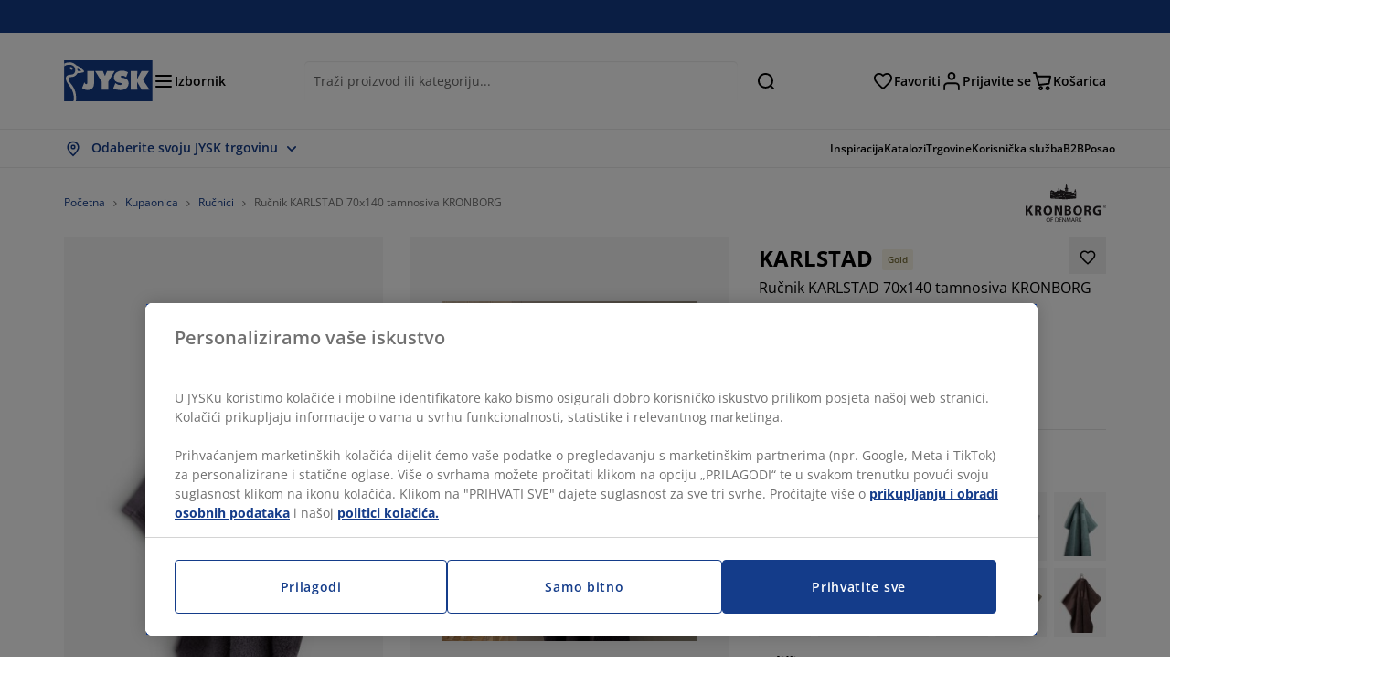

--- FILE ---
content_type: text/html; charset=UTF-8
request_url: https://jysk.hr/kupaonica/rucnici/rucnik-karlstad-70x140-tamnosiva-kronborg
body_size: 80510
content:

<!doctype html>
<html lang='hr-HR' dir='ltr'  >
  <head profile="http://www.w3.org/1999/xhtml/vocab">
    <meta charset="utf-8">
    <title>Ručnik KARLSTAD 70x140 tamnosiva KRONBORG | JYSK</title>
      <link rel="preconnect" href="//cdn-eu.dynamicyield.com" />
  <link rel="preconnect" href="//st-eu.dynamicyield.com" />
  <link rel="preconnect" href="//rcom-eu.dynamicyield.com" />
  <link rel="dns-prefetch" href="//cdn-eu.dynamicyield.com" />
  <link rel="dns-prefetch" href="//st-eu.dynamicyield.com" />
  <link rel="dns-prefetch" href="//rcom-eu.dynamicyield.com" />
        
        <script type="text/javascript">
      function getCookie(name) {
        var re = new RegExp(name + "=([^;]+)");
        var value = re.exec(document.cookie);
        return (value != null) ? decodeURI(value[1]) : null;
      }
    </script>

              <script type="text/javascript">
        window.DY = window.DY || {};
                  window.DY.recommendationContext = JSON.parse('{"type":"PRODUCT","lng":"hr_HR","data":["2332842"]}');
        
                function handle1stPartyCookie(consent) {
          const valueDyid = getCookie('_dyid');
          const valueDyidServer = getCookie('_dyid_server');
          if (consent) {
            if (valueDyid && valueDyidServer === null) {
              const xhr = new XMLHttpRequest();
              xhr.open("POST", "/dy/first-party", true);
              xhr.setRequestHeader("Content-Type", "text/plain");
              xhr.send(valueDyid);
            }
          }
        }
        
        function updateConsentAcceptedStatus(newConsentStatus) {
                    window.DY.userActiveConsent = {accepted: typeof newConsentStatus === "undefined" ? false : newConsentStatus};
          DYO.ActiveConsent.updateConsentAcceptedStatus(newConsentStatus);
          window.localStorage.setItem("userActiveConsent", typeof newConsentStatus !== "undefined" ? newConsentStatus.toString() : "false");
          handle1stPartyCookie(window.DY.userActiveConsent.accepted);
        }

                        const userActiveConsent = window.localStorage.getItem("userActiveConsent");
        window.DY.userActiveConsent = { accepted: userActiveConsent !== null ? userActiveConsent === "true" : false };

                                    window.addEventListener("OneTrustGroupsUpdated", event => {
            const newConsentStatus = event.detail.includes("C0004");
            updateConsentAcceptedStatus(newConsentStatus);
          });
                      </script>
      <script type="text/javascript" src="//cdn-eu.dynamicyield.com/api/9881207/api_dynamic.js"></script>
      <script type="text/javascript" src="//cdn-eu.dynamicyield.com/api/9881207/api_static.js"></script>
    
    <link rel="preload" as="font" href="/themes/custom/jysk_bootstrap/fonts/open_sans/open-sans-v40-cyrillic_cyrillic-ext_greek_greek-ext_latin_latin-ext-600.woff2" type="font/woff2" crossorigin>
<link rel="preload" as="font" href="/themes/custom/jysk_bootstrap/fonts/open_sans/open-sans-v40-cyrillic_cyrillic-ext_greek_greek-ext_latin_latin-ext-700.woff2" type="font/woff2" crossorigin>
<link rel="preload" as="font" href="/themes/custom/jysk_bootstrap/fonts/open_sans/open-sans-v40-cyrillic_cyrillic-ext_greek_greek-ext_latin_latin-ext-regular.woff2" type="font/woff2" crossorigin>


          <meta name='format-detection' content='telephone=no'>
                <meta charset="utf-8" />
<noscript><style>form.antibot * :not(.antibot-message) { display: none !important; }</style>
</noscript><script type="text/javascript" src="https://cdn.cookielaw.org/scripttemplates/otSDKStub.js" data-domain-script="01951311-f84e-7358-a68b-1600a12583e1" data-language="hr-HR" charset="UTF-8"></script>
<style>/* @see https://github.com/aFarkas/lazysizes#broken-image-symbol */.js img.image-lazyload:not([src]) { visibility: hidden; }/* @see https://github.com/aFarkas/lazysizes#automatically-setting-the-sizes-attribute */.js img.lazyloaded[data-sizes=auto] { display: block; width: 100%; }</style>
<meta name="description" content="100% pamuk. Mekan, debeo i visokoupijajući. 500 g/m². 70x140 cm" />
<link rel="shortlink" href="https://jysk.hr/node/310179" />
<link rel="canonical" href="https://jysk.hr/kupaonica/rucnici/rucnik-karlstad-70x140-tamnosiva-kronborg" />
<meta name="thumbnail" content="https://cdn3.jysk.com/getimage/wd3.medium/270471" />
<meta name="Generator" content="Drupal 10 (https://www.drupal.org)" />
<meta name="MobileOptimized" content="width" />
<meta name="HandheldFriendly" content="true" />
<meta name="viewport" content="width=device-width, initial-scale=1.0" />
<meta name="msapplication-TileColor" content="#da532c" />
<meta name="msapplication-config" content="/themes/custom/jysk_bootstrap/favicon/browserconfig.xml" />
<meta name="theme-color" content="#243a86" />
<meta property="og:image" content="https://cdn3.jysk.com/getimage/wd3.large/270471" />
<link rel="icon" href="/themes/custom/jysk_bootstrap/favicon.ico" type="image/vnd.microsoft.icon" />
<link rel="android-chrome-192x192" href="/themes/custom/jysk_bootstrap/favicon/android-chrome-192x192.png" type="image/png" sizes="" />
<link rel="apple-touch-icon" href="/themes/custom/jysk_bootstrap/favicon/apple-touch-icon_167x167.png" type="image/png" sizes="167x167" />
<link rel="favicon-32x32" href="/themes/custom/jysk_bootstrap/favicon/favicon-32x32.png" type="image/png" sizes="" />
<link rel="mstile-150x150" href="/themes/custom/jysk_bootstrap/favicon/mstile-150x150.png" type="image/png" sizes="" />
<link rel="favicon-16x16" href="/themes/custom/jysk_bootstrap/favicon/favicon-16x16.png" type="image/png" sizes="" />
<link rel="apple-touch-icon" href="/themes/custom/jysk_bootstrap/favicon/apple-touch-icon_180x180.png" type="image/png" sizes="180x180" />
<link rel="icon" href="/themes/custom/jysk_bootstrap/favicon/icon_192x192.png" type="image/png" sizes="192x192" />
<link rel="apple-touch-icon" href="/themes/custom/jysk_bootstrap/favicon/apple-touch-icon_152x152.png" type="image/png" sizes="152x152" />
<link rel="android-chrome-512x512" href="/themes/custom/jysk_bootstrap/favicon/android-chrome-512x512.png" type="image/png" sizes="" />
<link rel="icon" href="/themes/custom/jysk_bootstrap/favicon/icon_128x128.png" type="image/png" sizes="128x128" />
<link rel="apple-touch-icon" href="/themes/custom/jysk_bootstrap/favicon/apple-touch-icon.png" type="image/png" sizes="" />
<link rel="manifest" crossorigin="use-credentials" href="/themes/custom/jysk_bootstrap/favicon/site.webmanifest" />
<link rel="mask-icon" href="/themes/custom/jysk_bootstrap/favicon/safari-pinned-tab.svg" color="#143c8a" />
<link rel="preconnect" href="https://cdnjs.cloudflare.com" crossorigin />
<link rel="preload" as="image" href="https://cdn3.jysk.com/getimage/wd3.medium/270471" />
<link rel="preconnect" href="//cdn1.jysk.com" crossorigin />

    <link rel="stylesheet" media="all" href="/sites/jysk.hr/files/css/css_r0F7g4RO-sFFAqMPWabgKAdWjC-cQIU08kd-8JoS44o.css?delta=0&amp;language=hr&amp;theme=jysk_bootstrap&amp;include=[base64]" />
<link rel="stylesheet" media="all" href="/sites/jysk.hr/files/css/css_6OhScgV-z2Y8ssBEQIM20wGBk4hM0fH-deo9RHNbrpM.css?delta=1&amp;language=hr&amp;theme=jysk_bootstrap&amp;include=[base64]" />

    <script> var dataLayer = window.dataLayer || []; </script>

          <!-- Google Tag Manager -->
      <script >(function(w,d,s,l,i){w[l]=w[l]||[];w[l].push({'gtm.start':
            new Date().getTime(),event:'gtm.js'});var f=d.getElementsByTagName(s)[0],
          j=d.createElement(s),dl=l!='dataLayer'?'&l='+l:'';j.async=true;j.src=
          'https://www.googletagmanager.com/gtm.js?id='+i+dl;f.parentNode.insertBefore(j,f);
        })(window,document,'script','dataLayer','GTM-KM45937F');
      </script>
      <!-- End Google Tag Manager -->
        <script type="application/json" data-drupal-selector="drupal-settings-json">{"path":{"baseUrl":"\/","pathPrefix":"","currentPath":"node\/310179","currentPathIsAdmin":false,"isFront":false,"currentLanguage":"hr"},"pluralDelimiter":"\u0003","suppressDeprecationErrors":true,"ajaxPageState":{"libraries":"[base64]","theme":"jysk_bootstrap","theme_token":null},"ajaxTrustedUrl":[],"jysk_react":{"checkout":{"online_sales":null,"click_collect":null,"giftcard_redeem":false,"coupon_redeem":false,"drop_shipment":null,"store_stock":null,"district_selection":null,"show_direct_store_phone_number":null,"b2b":false,"stores_atp_url":"\/websapapi\/shops\/atp\/","stores_atp_url_v2":"\/websapapi\/api\/v2\/atp\/stores\/","stores_with_stock_url":"\/websapapi\/api\/v2\/atp\/onlineWithStoreStatus\/","articles_per_store":"\/websapapi\/shops\/atp\/bundle\/","currency":"EUR","currency_iso":null,"showRecycling":false,"dynamic_dc":null},"customer":{"base_url":"https:\/\/jysk.hr\/","wishlist":1},"newsletter":{"terms_url":"\/pravila-i-uvjeti#9","policy_terms_url":"\/pravila-i-uvjeti#8"},"domain":{"catalog":"PC_COM_HR","domainCode":"hr","country_code":"HR","sales_org":1013,"show_stock_status":1,"phoneNumber":null,"phoneNumberUrl":"","siteName":"Hrvatska"},"site_configuration":{"show_coupon_codes":false,"price_unit_format":""},"solrUrl":"https:\/\/jysk.hr\/products\/json\/main_hr\/","img_prefix":"\/\/cdn1.jysk.com\/","wss_b2b_enabled":false,"isB2BNewsletterEnabled":true,"wss_b2b_show_header_icon":true,"domain_code":"hr","backend_environment_type":"wss","novaPoshtaKey":"","postCoderKey":"","ask_zipcode":0,"enable_product_review":true,"online_atp_url":"\/websapapi\/online\/atp","recaptcha_site_key":"6LfawnUUAAAAANXcpn1PDiNdS7waG3kT7RSs_Fpb","adjust_buttons":null,"rating_enabled":true,"language_2_letter_code":"hr","elastic_search_url":"\/service\/search","is_new_checkout_flow":null,"general_notice_bar":"","wss_zip_validation_bypass":0,"faq_allowed_file_extensions":["png","jpg","jpeg","gif","pdf","doc","docx","heic"],"black_friday_theme_enabled":false,"dy_account_id":"9881207"},"jyskSvgIconsPath":"\/themes\/custom\/jysk_bootstrap\/images\/gfx\/icons\/icons.svg#","jysk":{"sliderTime":3000,"lazyload":{"threshold":400,"effect":"fadeIn","placeholder":"\/themes\/custom\/jysk_bootstrap\/images\/bg-lazy-loading.png"},"sales_org":1013,"language":"hr","catalogs":{"hr":"PC_COM_HR"}},"wordBreakDelimiter":"\u0026shy;","jysk_promo_chat":{"styleBgColor":" style=\u0022background-color: #F1F1F1\u0022","idleTime":"6000","body":"\n            \u003Cdiv class=\u0022field field--name-body field--type-text-with-summary field--label-hidden field--item\u0022\u003E\u003Ch2\u003E\u003Cspan style\u003EOvdje smo kako bismo Vam pomogli\u003C\/span\u003E\u003C\/h2\u003E\n\n\u003Cp\u003E\u003Cimg alt data-entity-type=\u0022file\u0022 data-entity-uuid=\u0022b91e4f3e-f04e-4e01-9f59-50702392f1be\u0022 height=\u0022100\u0022 src=\u0022\/sites\/jysk.hr\/files\/wysiwyg\/chat-popup-customer-service-girls.png\u0022 width=\u0022100\u0022 loading=\u0022lazy\u0022\u003E\u003C\/p\u003E\n\n\u003Cp\u003E\u003Cspan style\u003EImate li pitanja ili trebate savjet pri odabiru pravog proizvoda?\u003C\/span\u003E\u003C\/p\u003E\n\n\u003Cp\u003E\u003Cspan style\u003E\u003Ca class=\u0022btn chat-btn salesforce-chat-secondary-control\u0022 href=\u0022#\u0022 title=\u0022Zapo\u010dni razgovor\u0022\u003EZapo\u010dni razgovor\u003C\/a\u003E\u003C\/span\u003E\u003C\/p\u003E\u003C\/div\u003E\n      ","daysPass":"7","productViews":"10"},"jysk_store":{"nearest_stores_amount":3,"country":"HR","region":"Croatia"},"lazy":{"lazysizes":{"lazyClass":"image-lazyload","loadedClass":"lazyloaded","loadingClass":"lazyloading","preloadClass":"lazypreload","errorClass":"lazyerror","autosizesClass":"lazyautosizes","srcAttr":"data-src","srcsetAttr":"data-srcset","sizesAttr":"data-sizes","minSize":40,"customMedia":[],"init":true,"expFactor":1.5,"hFac":0.80000000000000004,"loadMode":2,"loadHidden":true,"ricTimeout":0,"throttleDelay":125,"plugins":[]},"placeholderSrc":"","preferNative":true,"minified":true,"libraryPath":"\/libraries\/lazysizes"},"webform":{"dialog":{"options":{"narrow":{"title":"Narrow","width":600},"normal":{"title":"Normal","width":800},"wide":{"title":"Wide","width":1000}},"entity_type":"node","entity_id":"310179"}},"ckeditorAccordion":{"accordionStyle":{"collapseAll":1,"keepRowsOpen":null,"animateAccordionOpenAndClose":1,"openTabsWithHash":1,"allowHtmlInTitles":0}},"bootstrap":{"forms_has_error_value_toggle":1,"popover_enabled":1,"popover_animation":1,"popover_auto_close":1,"popover_container":"body","popover_content":"","popover_delay":"0","popover_html":0,"popover_placement":"right","popover_selector":"","popover_title":"","popover_trigger":"click","tooltip_enabled":1,"tooltip_animation":1,"tooltip_container":"body","tooltip_delay":"0","tooltip_html":0,"tooltip_placement":"auto left","tooltip_selector":"","tooltip_trigger":"hover"},"jysk_recommendation":{"blocks":{"7640ba7506147f7672c3":{"id":"customer_recently_viewed_products","label":"","label_display":"visible","provider":"jysk_recommendation","title":"Nedavno pregledano","count_items":16,"style":"carousel","items":4,"view_mode":"teaser_recently_viewed","block_id":"7640ba7506147f7672c3"}},"product":{"article":"2332842","receiptText":"Ru\u010dnik KARLSTAD 70x140 tamnosiva KRONBORG","priceAmount":"16.99","cats":"97#Kupaonica;98#Ru\u010dnici;#;#"}},"jysk_product":{"product_status":"11","show_on_display_label":false},"wss_payment":{"ask_zipcode":0,"cookie_name_original":"WSS_ORDER_UUID","checksum_cookie_name":"WSS_PAYMENT_ORDER_CHECKSUM","checksum_expires":1,"cookie_domain":".jysk.hr","catalog":"PC_COM_HR","check_atp":1,"api_url":"\/wss\/json\/","online_atp_url":"\/websapapi\/online\/atp","enabled":true,"OrderController":{"selector":".wss-payment-basket"},"prevent_characters":"\/(091|092|095|097|098|099)[0-9]{6,7}$\/","name_validation":null,"surname_validation":null,"company_name_validation":null,"street_validation":null,"street_number_validation":null,"zipcode_validation":null,"phone_country_code":"","vat_reduced_not_allowed_in":null,"AtpController":{"selector":".wss-payment-add-to-basket"}},"jsk":{"language":"hr"},"environment":"prod","jysk_google_translate":{"serviceEndpoint":"\/services\/google_translate"},"wss_click_collect":{"cookie_name":"CC_WSS_ORDER_UUID","language":"hr","enabled":1,"stores_stock_enabled":1,"stores_atp_url":"\/websapapi\/shops\/atp\/","stores_with_stock_url":"\/websapapi\/api\/v2\/atp\/onlineWithStoreStatus\/","articles_atp_per_store_url":"\/websapapi\/shops\/atp\/bundle\/","stores_list_url":"\/services\/stores\/get","api_url":"\/wss\/json\/clickcollect\/customer\/","sales_org":1013,"catalog":"PC_COM_HR","order_uuid":"","shops_to_display":5,"min_count_click_collect":1,"api_key":"AIzaSyBxEChdHebVVRWabD6-YHKtKPNWPxOxs2w","region":"hr"},"wss_payment_labels":{"Products":{"selector":".product-details-page","products":""}},"productStatus":{"new":"01","newOnline":"02","active":"11","activeAlloc":"12","discontinued":"21","tmpOrderBlock":"31","reservedForSales":"32","procuredArticles":"41","onlineOnly":"42","dropShipment":"51","markedForDeletion":"81","notInSboss":"91"},"jyskChat":{"enabled":1,"account_id":"001w000001CNHBqAAP","account_name":"HR Customers","deployment_id":"5721r000000TYWp","id":"5731r000000TZ5F","language":"","organization_id":"00Dw0000000l1Kc","deployment_url":"https:\/\/jysk.my.salesforce.com\/embeddedservice\/5.0\/esw.min.js","chat_url":"https:\/\/d.la1-c2-frf.salesforceliveagent.com\/chat","salesforce_url":"https:\/\/jysk.my.salesforce.com","content_url":"https:\/\/c.la1-c2-frf.salesforceliveagent.com\/content","endpoint_url":"https:\/\/jysk.my.salesforce-sites.com\/chat","snap_in_name":"Jysk_Snap_ins","esw_live_agent_dev_name":"EmbeddedServiceLiveAgent_Parent04I1r000000CaZGEA0_16b76326b6b","checkConsent":true},"dataLayerPageType":["productDetailPage"],"dataLayer":"{\u0022productDetailPage\u0022:{\u0022name\u0022:\u0022productDetailPage\u0022,\u0022data\u0022:{\u0022pageType\u0022:\u0022productDetailPage\u0022,\u0022loggedIn\u0022:\u0022%js dataLayerLoggedIn() js%\u0022,\u0022userId\u0022:\u0022%js dataLayerUserId() js%\u0022,\u0022country\u0022:\u0022Croatia\u0022,\u0022language\u0022:\u0022hr\u0022,\u0022ecommerce\u0022:{\u0022currencyCode\u0022:\u0022EUR\u0022,\u0022detail\u0022:{\u0022actionField\u0022:{\u0022list\u0022:\u0022@page_referer_0\u0022},\u0022products\u0022:[{\u0022name\u0022:\u0022Ru\u010dnik KARLSTAD 70x140 tamnosiva KRONBORG\u0022,\u0022id\u0022:\u00222332842\u0022,\u0022price\u0022:\u002216.99\u0022,\u0022priceEuro\u0022:\u0022\u0022,\u0022brand\u0022:\u0022KRONBORG\u0022,\u0022category\u0022:\u0022Kupaonica\/Ru\u010dnici\u0022,\u0022quality\u0022:\u0022\u0022,\u0022dimension7\u0022:\u0022\u0022}]}}},\u0022reset\u0022:0,\u0022events\u0022:[\u0022page-referer\u0022,\u0022productDetailPage\u0022]},\u0022productLazyLoadCarousel\u0022:{\u0022name\u0022:\u0022productLazyLoadCarousel\u0022,\u0022data\u0022:{\u0022event\u0022:\u0022ecommerceevent\u0022,\u0022eventCategory\u0022:\u0022ecommerce\u0022,\u0022eventAction\u0022:\u0022@carousel_name\u0022,\u0022eventLabel\u0022:\u0022ProductRecommendation\u0022,\u0022ecommerce\u0022:{\u0022currencyCode\u0022:\u0022EUR\u0022,\u0022impressions\u0022:\u0022@carousel_impressions\u0022}},\u0022reset\u0022:0,\u0022events\u0022:[\u0022product-lazy-load-carousel\u0022]},\u0022productCarousel\u0022:{\u0022name\u0022:\u0022productCarousel\u0022,\u0022data\u0022:{\u0022event\u0022:\u0022ecommerceevent\u0022,\u0022eventCategory\u0022:\u0022ecommerce\u0022,\u0022eventAction\u0022:\u0022@carousel_name\u0022,\u0022eventLabel\u0022:\u0022ProductRecommendation\u0022,\u0022ecommerce\u0022:{\u0022currencyCode\u0022:\u0022EUR\u0022,\u0022impressions\u0022:\u0022@carousel_impressions\u0022}},\u0022reset\u0022:0,\u0022events\u0022:[\u0022product-carousel\u0022,\u0022productDetailPage\u0022]},\u0022productVariants\u0022:{\u0022name\u0022:\u0022productVariants\u0022,\u0022data\u0022:{\u0022event\u0022:\u0022selectVariant\u0022,\u0022eventCategory\u0022:\u0022ecommerce\u0022,\u0022eventLabel\u0022:\u0022ProductVariants\u0022,\u0022attributeType\u0022:\u0022@attributeType\u0022,\u0022attributeValue\u0022:\u0022@attributeValue\u0022},\u0022reset\u0022:0,\u0022events\u0022:[\u0022selectVariant\u0022]},\u0022UpsellingSidebar\u0022:{\u0022name\u0022:\u0022UpsellingSidebar\u0022,\u0022data\u0022:{\u0022event\u0022:\u0022ecommerceevent\u0022,\u0022eventCategory\u0022:\u0022ecommerce\u0022,\u0022eventAction\u0022:\u0022@eventAction\u0022,\u0022eventLabel\u0022:\u0022ProductRecommendation\u0022,\u0022recommendationCategory\u0022:\u0022@recommendationCategory\u0022,\u0022ecommerce\u0022:{\u0022currencyCode\u0022:\u0022EUR\u0022,\u0022impressions\u0022:\u0022@product_teasers\u0022}},\u0022reset\u0022:0,\u0022events\u0022:[\u0022UpsellingSidebar\u0022]},\u0022emptySearchPage\u0022:{\u0022name\u0022:\u0022emptySearchPage\u0022,\u0022data\u0022:{\u0022pageType\u0022:\u0022nullSearchPage\u0022,\u0022loggedIn\u0022:\u0022%js dataLayerLoggedIn() js%\u0022,\u0022userId\u0022:\u0022%js dataLayerUserId() js%\u0022,\u0022country\u0022:\u0022Croatia\u0022,\u0022language\u0022:\u0022hr\u0022},\u0022reset\u0022:0,\u0022events\u0022:[\u0022search-page-no-results\u0022]},\u0022giftcard-add\u0022:{\u0022name\u0022:\u0022giftcard-add\u0022,\u0022data\u0022:{\u0022event\u0022:\u0022ecommerceevent\u0022,\u0022eventCategory\u0022:\u0022ecommerce\u0022,\u0022eventAction\u0022:\u0022product add to cart\u0022,\u0022ecommerce\u0022:{\u0022currencyCode\u0022:\u0022EUR\u0022,\u0022add\u0022:{\u0022products\u0022:\u0022@giftcard_object\u0022}}},\u0022reset\u0022:0,\u0022events\u0022:[\u0022giftcard-add\u0022]},\u0022giftcard-remove\u0022:{\u0022name\u0022:\u0022giftcard-remove\u0022,\u0022data\u0022:{\u0022event\u0022:\u0022ecommerceevent\u0022,\u0022eventCategory\u0022:\u0022ecommerce\u0022,\u0022eventAction\u0022:\u0022product remove from cart\u0022,\u0022ecommerce\u0022:{\u0022currencyCode\u0022:\u0022EUR\u0022,\u0022remove\u0022:{\u0022products\u0022:\u0022@giftcard_object\u0022}}},\u0022reset\u0022:0,\u0022events\u0022:[\u0022giftcard-remove\u0022]},\u0022cancelPageCC\u0022:{\u0022name\u0022:\u0022cancelPageCC\u0022,\u0022data\u0022:{\u0022pageType\u0022:\u0022@pageName\u0022,\u0022loggedIn\u0022:\u0022%js dataLayerLoggedIn() js%\u0022,\u0022userId\u0022:\u0022%js dataLayerUserId() js%\u0022,\u0022country\u0022:\u0022Croatia\u0022,\u0022language\u0022:\u0022hr\u0022},\u0022reset\u0022:0,\u0022events\u0022:[\u0022cancelPageCC\u0022]},\u0022add-to-cart\u0022:{\u0022name\u0022:\u0022add-to-cart\u0022,\u0022data\u0022:{\u0022event\u0022:\u0022ecommerceevent\u0022,\u0022eventCategory\u0022:\u0022ecommerce\u0022,\u0022eventAction\u0022:\u0022product add to cart\u0022,\u0022ecommerce\u0022:{\u0022currencyCode\u0022:\u0022EUR\u0022,\u0022add\u0022:\u0022@product_quantity_update\u0022}},\u0022reset\u0022:0,\u0022events\u0022:[\u0022add-to-cart\u0022]},\u0022remove-from-cart\u0022:{\u0022name\u0022:\u0022remove-from-cart\u0022,\u0022data\u0022:{\u0022event\u0022:\u0022ecommerceevent\u0022,\u0022eventCategory\u0022:\u0022ecommerce\u0022,\u0022eventAction\u0022:\u0022product remove from cart\u0022,\u0022ecommerce\u0022:{\u0022currencyCode\u0022:\u0022EUR\u0022,\u0022remove\u0022:\u0022@product_quantity_update\u0022}},\u0022reset\u0022:0,\u0022events\u0022:[\u0022remove-from-cart\u0022]},\u0022sync-cart\u0022:{\u0022name\u0022:\u0022sync-cart\u0022,\u0022data\u0022:{\u0022event\u0022:\u0022sync_cart\u0022,\u0022ecommerce\u0022:{\u0022currency\u0022:\u0022EUR\u0022,\u0022value\u0022:\u0022@price\u0022,\u0022items\u0022:\u0022@articles\u0022,\u0022continuous_basket_id\u0022:\u0022@continuous_basket_id\u0022}},\u0022reset\u0022:0,\u0022events\u0022:[\u0022sync-cart\u0022]},\u0022product-teaser-click\u0022:{\u0022name\u0022:\u0022product-teaser-click\u0022,\u0022data\u0022:{\u0022event\u0022:\u0022ecommerceevent\u0022,\u0022eventCategory\u0022:\u0022ecommerce\u0022,\u0022eventAction\u0022:\u0022product click\u0022,\u0022ecommerce\u0022:{\u0022currencyCode\u0022:\u0022EUR\u0022,\u0022click\u0022:\u0022@product_teaser_click\u0022}},\u0022reset\u0022:0,\u0022events\u0022:[\u0022product-teaser-click\u0022]},\u0022filter-reset\u0022:{\u0022name\u0022:\u0022filter-reset\u0022,\u0022data\u0022:{\u0022event\u0022:\u0022event\u0022,\u0022eventCategory\u0022:\u0022filter\u0022,\u0022eventAction\u0022:\u0022reset\u0022},\u0022reset\u0022:0,\u0022events\u0022:[\u0022filter-reset\u0022]},\u0022filters-sort-default\u0022:{\u0022name\u0022:\u0022filters-sort-default\u0022,\u0022data\u0022:{\u0022event\u0022:\u0022event\u0022,\u0022eventCategory\u0022:\u0022sorting\u0022,\u0022eventAction\u0022:\u0022default\u0022,\u0022eventLabel\u0022:\u0022@filters_sort_default\u0022},\u0022reset\u0022:1,\u0022events\u0022:[\u0022product-teasers\u0022,\u0022filters-sort-default\u0022]},\u0022filters-sort-change\u0022:{\u0022name\u0022:\u0022filters-sort-change\u0022,\u0022data\u0022:{\u0022event\u0022:\u0022event\u0022,\u0022eventCategory\u0022:\u0022sorting\u0022,\u0022eventAction\u0022:\u0022changed\u0022,\u0022eventLabel\u0022:\u0022@filters_sort_change\u0022},\u0022reset\u0022:0,\u0022events\u0022:[\u0022filters-sort-change\u0022]},\u0022filters-change\u0022:{\u0022name\u0022:\u0022filters-change\u0022,\u0022data\u0022:{\u0022event\u0022:\u0022event\u0022,\u0022eventCategory\u0022:\u0022filter\u0022,\u0022eventAction\u0022:\u0022@filters_change_action\u0022,\u0022eventLabel\u0022:\u0022@filters_change_label\u0022,\u0022filterValue\u0022:\u0022@filters_change_value\u0022},\u0022reset\u0022:0,\u0022events\u0022:[\u0022filters-change\u0022]},\u0022edlpPage\u0022:{\u0022name\u0022:\u0022edlpPage\u0022,\u0022data\u0022:{\u0022pageType\u0022:\u0022productDetailPage\u0022,\u0022loggedIn\u0022:\u0022%js dataLayerLoggedIn() js%\u0022,\u0022userId\u0022:\u0022%js dataLayerUserId() js%\u0022,\u0022country\u0022:\u0022Croatia\u0022,\u0022language\u0022:\u0022hr\u0022,\u0022ecommerce\u0022:{\u0022currencyCode\u0022:\u0022EUR\u0022,\u0022impressions\u0022:\u0022@product_teasers\u0022}},\u0022reset\u0022:0,\u0022events\u0022:[\u0022product-teasers\u0022,\u0022edlpPage\u0022]},\u0022campaignsPage\u0022:{\u0022name\u0022:\u0022campaignsPage\u0022,\u0022data\u0022:{\u0022pageType\u0022:\u0022productDetailPage\u0022,\u0022loggedIn\u0022:\u0022%js dataLayerLoggedIn() js%\u0022,\u0022userId\u0022:\u0022%js dataLayerUserId() js%\u0022,\u0022country\u0022:\u0022Croatia\u0022,\u0022language\u0022:\u0022hr\u0022,\u0022ecommerce\u0022:{\u0022currencyCode\u0022:\u0022EUR\u0022,\u0022impressions\u0022:\u0022@product_teasers\u0022}},\u0022reset\u0022:0,\u0022events\u0022:[\u0022product-teasers\u0022,\u0022campaignsPage\u0022]},\u0022outletPage\u0022:{\u0022name\u0022:\u0022outletPage\u0022,\u0022data\u0022:{\u0022pageType\u0022:\u0022productDetailPage\u0022,\u0022loggedIn\u0022:\u0022%js dataLayerLoggedIn() js%\u0022,\u0022userId\u0022:\u0022%js dataLayerUserId() js%\u0022,\u0022country\u0022:\u0022Croatia\u0022,\u0022language\u0022:\u0022hr\u0022,\u0022ecommerce\u0022:{\u0022currencyCode\u0022:\u0022EUR\u0022,\u0022impressions\u0022:\u0022@product_teasers\u0022}},\u0022reset\u0022:0,\u0022events\u0022:[\u0022product-teasers\u0022,\u0022outletPage\u0022]},\u0022blogPageMain\u0022:{\u0022name\u0022:\u0022blogPageMain\u0022,\u0022data\u0022:{\u0022pageType\u0022:\u0022blogPage\u0022,\u0022loggedIn\u0022:\u0022%js dataLayerLoggedIn() js%\u0022,\u0022userId\u0022:\u0022%js dataLayerUserId() js%\u0022,\u0022country\u0022:\u0022Croatia\u0022,\u0022language\u0022:\u0022hr\u0022},\u0022reset\u0022:0,\u0022events\u0022:[\u0022blogPageMain\u0022]},\u0022virtualPageView\u0022:{\u0022name\u0022:\u0022virtualPageView\u0022,\u0022data\u0022:{\u0022event\u0022:\u0022virtualPageView\u0022,\u0022virtualPagePath\u0022:\u0022@virtual_page_path\u0022,\u0022virtualPageTitle\u0022:\u0022@virtual_page_title\u0022,\u0022virtualPageType\u0022:\u0022@virtual_page_type\u0022},\u0022reset\u0022:0,\u0022events\u0022:[\u0022virtualPageView\u0022]},\u0022guidePageMain\u0022:{\u0022name\u0022:\u0022guidePageMain\u0022,\u0022data\u0022:{\u0022pageType\u0022:\u0022guidePage\u0022,\u0022loggedIn\u0022:\u0022%js dataLayerLoggedIn() js%\u0022,\u0022userId\u0022:\u0022%js dataLayerUserId() js%\u0022,\u0022country\u0022:\u0022Croatia\u0022,\u0022language\u0022:\u0022hr\u0022},\u0022reset\u0022:0,\u0022events\u0022:[\u0022guidePageMain\u0022]},\u0022guidePageTerm\u0022:{\u0022name\u0022:\u0022guidePageTerm\u0022,\u0022data\u0022:{\u0022pageType\u0022:\u0022guidePage\u0022,\u0022loggedIn\u0022:\u0022%js dataLayerLoggedIn() js%\u0022,\u0022userId\u0022:\u0022%js dataLayerUserId() js%\u0022,\u0022country\u0022:\u0022Croatia\u0022,\u0022language\u0022:\u0022hr\u0022},\u0022reset\u0022:0,\u0022events\u0022:[\u0022guidePageTerm\u0022]},\u0022guidePageNode\u0022:{\u0022name\u0022:\u0022guidePageNode\u0022,\u0022data\u0022:{\u0022pageType\u0022:\u0022guidePage\u0022,\u0022loggedIn\u0022:\u0022%js dataLayerLoggedIn() js%\u0022,\u0022userId\u0022:\u0022%js dataLayerUserId() js%\u0022,\u0022country\u0022:\u0022Croatia\u0022,\u0022language\u0022:\u0022hr\u0022},\u0022reset\u0022:0,\u0022events\u0022:[\u0022guidePageNode\u0022]},\u0022productFamilyPage\u0022:{\u0022name\u0022:\u0022productFamilyPage\u0022,\u0022data\u0022:{\u0022pageType\u0022:\u0022productFamilyPage\u0022,\u0022loggedIn\u0022:\u0022%js dataLayerLoggedIn() js%\u0022,\u0022userId\u0022:\u0022%js dataLayerUserId() js%\u0022,\u0022country\u0022:\u0022Croatia\u0022,\u0022language\u0022:\u0022hr\u0022,\u0022ecommerce\u0022:{\u0022currencyCode\u0022:\u0022EUR\u0022,\u0022impressions\u0022:\u0022@product_teasers\u0022}},\u0022reset\u0022:0,\u0022events\u0022:[\u0022product-teasers\u0022,\u0022productFamilyPage\u0022]},\u0022defaultPageReact\u0022:{\u0022name\u0022:\u0022defaultPageReact\u0022,\u0022data\u0022:{\u0022pageType\u0022:\u0022defaultPage\u0022,\u0022loggedIn\u0022:\u0022%js dataLayerLoggedIn() js%\u0022,\u0022userId\u0022:\u0022%js dataLayerUserId() js%\u0022,\u0022country\u0022:\u0022Croatia\u0022,\u0022language\u0022:\u0022hr\u0022},\u0022reset\u0022:0,\u0022events\u0022:[\u0022customer-page\u0022]},\u0022customerLoginEvent\u0022:{\u0022name\u0022:\u0022customerLoginEvent\u0022,\u0022data\u0022:{\u0022pageType\u0022:\u0022defaultPage\u0022,\u0022loggedIn\u0022:\u0022%js dataLayerLoggedIn() js%\u0022,\u0022userId\u0022:\u0022@userUuid\u0022,\u0022email\u0022:\u0022@email\u0022,\u0022country\u0022:\u0022Croatia\u0022,\u0022language\u0022:\u0022hr\u0022},\u0022reset\u0022:0,\u0022events\u0022:[\u0022customer-login-event\u0022]},\u0022drupalPageLogout\u0022:{\u0022name\u0022:\u0022drupalPageLogout\u0022,\u0022data\u0022:{\u0022pageType\u0022:\u0022productDetailPage\u0022,\u0022loggedIn\u0022:\u0022false\u0022,\u0022userId\u0022:\u0022anonymous\u0022,\u0022country\u0022:\u0022Croatia\u0022,\u0022language\u0022:\u0022hr\u0022},\u0022reset\u0022:0,\u0022events\u0022:[\u0022drupal-page-logout\u0022]},\u0022customerAutoLogout\u0022:{\u0022name\u0022:\u0022customerAutoLogout\u0022,\u0022data\u0022:{\u0022pageType\u0022:\u0022defaultPage\u0022,\u0022loggedIn\u0022:\u0022false\u0022,\u0022userId\u0022:\u0022anonymous\u0022,\u0022country\u0022:\u0022Croatia\u0022,\u0022language\u0022:\u0022hr\u0022},\u0022reset\u0022:0,\u0022events\u0022:[\u0022CUSTOMER_AUTO_LOGOUT\u0022]},\u0022addToWishlist\u0022:{\u0022name\u0022:\u0022addToWishlist\u0022,\u0022data\u0022:{\u0022event\u0022:\u0022add_to_wishlist\u0022,\u0022ecommerce\u0022:{\u0022currency\u0022:\u0022EUR\u0022,\u0022value\u0022:\u0022@add_to_wishlist_price\u0022,\u0022items\u0022:[\u0022@add_to_wishlist_items\u0022]}},\u0022reset\u0022:0,\u0022events\u0022:[\u0022add-to-wishlist\u0022]},\u0022wishlistRemove\u0022:{\u0022name\u0022:\u0022wishlistRemove\u0022,\u0022data\u0022:{\u0022event\u0022:\u0022event\u0022,\u0022eventCategory\u0022:\u0022wishlist\u0022,\u0022eventAction\u0022:\u0022remove product\u0022,\u0022eventLabel\u0022:\u0022@wssID | @name\u0022,\u0022eventValue\u0022:\u0022%js @price !== \u00270.01\u0027 ? @price : \u0027\u0027 js%\u0022,\u0022brand\u0022:\u0022@brand\u0022,\u0022category\u0022:\u0022@category\u0022},\u0022reset\u0022:0,\u0022events\u0022:[\u0022@jysk-wishlist\\\/WISHLIST_DELETE\u0022]},\u0022wishListPage\u0022:{\u0022name\u0022:\u0022wishListPage\u0022,\u0022data\u0022:{\u0022pageType\u0022:\u0022wishListPage\u0022,\u0022loggedIn\u0022:\u0022true\u0022,\u0022userId\u0022:\u0022%js dataLayerUserId() js%\u0022,\u0022country\u0022:\u0022Croatia\u0022,\u0022language\u0022:\u0022hr\u0022,\u0022ecommerce\u0022:{\u0022currencyCode\u0022:\u0022EUR\u0022,\u0022impressions\u0022:\u0022%js tokens_values.map(function(v, i) { return {name: v.title, id: v.articleId, price: v.price, list: \u0027wishListPage\u0027, position: i+1}; }) js%\u0022}},\u0022reset\u0022:0,\u0022events\u0022:[\u0022wishlist-page\u0022]},\u0022NCFcheckoutPage1\u0022:{\u0022name\u0022:\u0022NCFcheckoutPage1\u0022,\u0022data\u0022:{\u0022pageType\u0022:\u0022checkoutPage1\u0022,\u0022basketType\u0022:\u0022@basketType\u0022,\u0022loggedIn\u0022:\u0022%js dataLayerLoggedIn() js%\u0022,\u0022userId\u0022:\u0022%js dataLayerUserId() js%\u0022,\u0022country\u0022:\u0022Croatia\u0022,\u0022language\u0022:\u0022hr\u0022,\u0022event\u0022:\u0022checkoutEvent\u0022,\u0022ecommerce\u0022:{\u0022currencyCode\u0022:\u0022EUR\u0022,\u0022checkout\u0022:{\u0022actionField\u0022:{\u0022step\u0022:1},\u0022products\u0022:\u0022@orderlines_short\u0022}}},\u0022reset\u0022:0,\u0022events\u0022:[\u0022@jysk-checkout\\\/CHECKOUT_BASKET_VIEW\u0022]},\u0022NCFemptyBasket\u0022:{\u0022name\u0022:\u0022NCFemptyBasket\u0022,\u0022data\u0022:{\u0022pageType\u0022:\u0022emptyBasketPage\u0022,\u0022loggedIn\u0022:\u0022%js dataLayerLoggedIn() js%\u0022,\u0022userId\u0022:\u0022%js dataLayerUserId() js%\u0022,\u0022country\u0022:\u0022Croatia\u0022,\u0022language\u0022:\u0022hr\u0022},\u0022reset\u0022:0,\u0022events\u0022:[\u0022@jysk-checkout\\\/CHECKOUT_EMPTY_BASKET_VIEW\u0022]},\u0022NCFcheckoutPage2\u0022:{\u0022name\u0022:\u0022NCFcheckoutPage2\u0022,\u0022data\u0022:{\u0022pageType\u0022:\u0022checkoutPage2\u0022,\u0022basketType\u0022:\u0022@basketType\u0022,\u0022loggedIn\u0022:\u0022%js dataLayerLoggedIn() js%\u0022,\u0022userId\u0022:\u0022%js dataLayerUserId() js%\u0022,\u0022country\u0022:\u0022Croatia\u0022,\u0022language\u0022:\u0022hr\u0022,\u0022event\u0022:\u0022checkoutEvent\u0022,\u0022ecommerce\u0022:{\u0022currencyCode\u0022:\u0022EUR\u0022,\u0022checkout\u0022:{\u0022actionField\u0022:{\u0022step\u0022:2,\u0022action\u0022:\u0022checkout\u0022},\u0022products\u0022:\u0022@orderlines_short\u0022}}},\u0022reset\u0022:0,\u0022events\u0022:[\u0022@jysk-checkout\\\/CHECKOUT_SELECT_DELIVERY\u0022]},\u0022NCFcheckoutPage3\u0022:{\u0022name\u0022:\u0022NCFcheckoutPage3\u0022,\u0022data\u0022:{\u0022pageType\u0022:\u0022@checkoutPageType\u0022,\u0022basketType\u0022:\u0022@basketType\u0022,\u0022loggedIn\u0022:\u0022%js dataLayerLoggedIn() js%\u0022,\u0022userId\u0022:\u0022%js dataLayerUserId() js%\u0022,\u0022country\u0022:\u0022Croatia\u0022,\u0022language\u0022:\u0022hr\u0022,\u0022event\u0022:\u0022checkoutEvent\u0022,\u0022ecommerce\u0022:{\u0022currencyCode\u0022:\u0022EUR\u0022,\u0022checkout\u0022:{\u0022actionField\u0022:{\u0022step\u0022:\u0022@pageCheckoutStep\u0022,\u0022action\u0022:\u0022checkout\u0022},\u0022products\u0022:\u0022@orderlines_short\u0022}}},\u0022reset\u0022:0,\u0022events\u0022:[\u0022@jysk-checkout\\\/CHECKOUT_SAVE_ADDRESS\u0022]},\u0022NCFcheckoutPage4\u0022:{\u0022name\u0022:\u0022NCFcheckoutPage4\u0022,\u0022data\u0022:{\u0022pageType\u0022:\u0022checkoutPage4\u0022,\u0022basketType\u0022:\u0022@basketType\u0022,\u0022loggedIn\u0022:\u0022%js dataLayerLoggedIn() js%\u0022,\u0022userId\u0022:\u0022%js dataLayerUserId() js%\u0022,\u0022country\u0022:\u0022Croatia\u0022,\u0022language\u0022:\u0022hr\u0022,\u0022event\u0022:\u0022checkoutEvent\u0022,\u0022ecommerce\u0022:{\u0022currencyCode\u0022:\u0022EUR\u0022,\u0022checkout\u0022:{\u0022actionField\u0022:{\u0022step\u0022:4,\u0022action\u0022:\u0022checkout\u0022},\u0022products\u0022:\u0022@orderlines_short\u0022}}},\u0022reset\u0022:0,\u0022events\u0022:[\u0022@jysk-checkout\\\/CHECKOUT_SAVE_PAYMENT\u0022]},\u0022NCFtransactionPage\u0022:{\u0022name\u0022:\u0022NCFtransactionPage\u0022,\u0022data\u0022:{\u0022pageType\u0022:\u0022transactionPage\u0022,\u0022basketType\u0022:\u0022@basketType\u0022,\u0022loggedIn\u0022:\u0022%js dataLayerLoggedIn() js%\u0022,\u0022userId\u0022:\u0022%js dataLayerUserId() js%\u0022,\u0022country\u0022:\u0022Croatia\u0022,\u0022language\u0022:\u0022hr\u0022,\u0022firstName\u0022:\u0022@firstName\u0022,\u0022lastName\u0022:\u0022@lastName\u0022,\u0022email\u0022:\u0022@email\u0022,\u0022phoneNumber\u0022:\u0022@phoneNumber\u0022,\u0022homeAddress\u0022:\u0022@homeAddress\u0022,\u0022event\u0022:\u0022checkoutEvent\u0022,\u0022ecommerce\u0022:{\u0022currencyCode\u0022:\u0022EUR\u0022,\u0022purchase\u0022:{\u0022actionField\u0022:\u0022@transaction_order_values\u0022,\u0022products\u0022:\u0022@orderlines_short\u0022}}},\u0022reset\u0022:0,\u0022events\u0022:[\u0022@jysk-checkout\\\/CHECKOUT_RECEIPT_PAGE\u0022]},\u0022NCFdelivery-action\u0022:{\u0022name\u0022:\u0022NCFdelivery-action\u0022,\u0022data\u0022:{\u0022event\u0022:\u0022ecommerceevent\u0022,\u0022eventCategory\u0022:\u0022ecommerce\u0022,\u0022eventAction\u0022:\u0022checkout option step 1\u0022,\u0022eventLabel\u0022:\u0022@delivery_action\u0022,\u0022ecommerce\u0022:{\u0022checkout_option\u0022:{\u0022actionField\u0022:{\u0022step\u0022:1,\u0022option\u0022:\u0022@delivery_action\u0022}}}},\u0022reset\u0022:0,\u0022events\u0022:[\u0022NCFdeliveryAction\u0022]},\u0022NCFpayment-action\u0022:{\u0022name\u0022:\u0022NCFpayment-action\u0022,\u0022data\u0022:{\u0022event\u0022:\u0022ecommerceevent\u0022,\u0022eventCategory\u0022:\u0022ecommerce\u0022,\u0022eventAction\u0022:\u0022checkout option step 3\u0022,\u0022eventLabel\u0022:\u0022@payment_action\u0022,\u0022ecommerce\u0022:{\u0022checkout_option\u0022:{\u0022actionField\u0022:{\u0022step\u0022:3,\u0022option\u0022:\u0022@payment_action\u0022}}}},\u0022reset\u0022:0,\u0022events\u0022:[\u0022NCFpaymentAction\u0022]},\u0022NCF-add-to-cart\u0022:{\u0022name\u0022:\u0022NCF-add-to-cart\u0022,\u0022data\u0022:{\u0022event\u0022:\u0022ecommerceevent\u0022,\u0022eventCategory\u0022:\u0022ecommerce\u0022,\u0022eventAction\u0022:\u0022product add to cart\u0022,\u0022ecommerce\u0022:{\u0022currencyCode\u0022:\u0022EUR\u0022,\u0022add\u0022:\u0022@product_quantity_update\u0022},\u0022basket\u0022:\u0022@articles\u0022},\u0022reset\u0022:0,\u0022events\u0022:[\u0022NCF-add-to-cart\u0022]},\u0022NCF-remove-from-cart\u0022:{\u0022name\u0022:\u0022NCF-remove-from-cart\u0022,\u0022data\u0022:{\u0022event\u0022:\u0022ecommerceevent\u0022,\u0022eventCategory\u0022:\u0022ecommerce\u0022,\u0022eventAction\u0022:\u0022product remove from cart\u0022,\u0022ecommerce\u0022:{\u0022currencyCode\u0022:\u0022EUR\u0022,\u0022remove\u0022:\u0022@product_quantity_update\u0022},\u0022basket\u0022:\u0022@articles\u0022},\u0022reset\u0022:0,\u0022events\u0022:[\u0022NCF-remove-from-cart\u0022]},\u0022NCF-sync-cart\u0022:{\u0022name\u0022:\u0022NCF-sync-cart\u0022,\u0022data\u0022:{\u0022event\u0022:\u0022sync_cart\u0022,\u0022ecommerce\u0022:{\u0022currency\u0022:\u0022EUR\u0022,\u0022value\u0022:\u0022@price\u0022,\u0022items\u0022:\u0022@articles\u0022,\u0022continuous_basket_id\u0022:\u0022@continuous_basket_id\u0022}},\u0022reset\u0022:0,\u0022events\u0022:[\u0022NCF-sync-cart\u0022]},\u0022NCF-convert-online-order-to-CC\u0022:{\u0022name\u0022:\u0022NCF-convert-online-order-to-CC\u0022,\u0022data\u0022:{\u0022event\u0022:\u0022event\u0022,\u0022eventCategory\u0022:\u0022Click \u0026 Collect Convert Banner\u0022,\u0022eventAction\u0022:\u0022Clicked\u0022,\u0022eventLabel\u0022:\u0022Yes, move products\u0022},\u0022reset\u0022:0,\u0022events\u0022:[\u0022@jysk-checkout\\\/CHECKOUT_CONVERT_ORDERLINES\u0022]},\u0022NCF-refuse-convert-online-order-to-CC\u0022:{\u0022name\u0022:\u0022NCF-refuse-convert-online-order-to-CC\u0022,\u0022data\u0022:{\u0022event\u0022:\u0022event\u0022,\u0022eventCategory\u0022:\u0022Click \u0026 Collect Convert Banner\u0022,\u0022eventAction\u0022:\u0022Clicked\u0022,\u0022eventLabel\u0022:\u0022No thanks\u0022},\u0022reset\u0022:0,\u0022events\u0022:[\u0022@jysk-checkout\\\/CHECKOUT_DISPLAY_CONVERT_ORDERLINES_MODAL\u0022]},\u0022NCF-close-convert-online-order-to-CC\u0022:{\u0022name\u0022:\u0022NCF-close-convert-online-order-to-CC\u0022,\u0022data\u0022:{\u0022event\u0022:\u0022event\u0022,\u0022eventCategory\u0022:\u0022Click \u0026 Collect Convert Banner\u0022,\u0022eventAction\u0022:\u0022Clicked\u0022,\u0022eventLabel\u0022:\u0022Closed\u0022},\u0022reset\u0022:0,\u0022events\u0022:[\u0022@jysk-checkout\\\/CHECKOUT_CLOSE_CONVERT_ORDERLINES\u0022]},\u0022NCF-convert-online-order-to-CC-popup-view\u0022:{\u0022name\u0022:\u0022NCF-convert-online-order-to-CC-popup-view\u0022,\u0022data\u0022:{\u0022event\u0022:\u0022event\u0022,\u0022eventCategory\u0022:\u0022Click \u0026 Collect Convert Banner\u0022,\u0022eventAction\u0022:\u0022Viewed\u0022},\u0022reset\u0022:0,\u0022events\u0022:[\u0022MODAL_CONVERT_ONLINE_ORDER_TO_CC\u0022]},\u0022NCF-giftcard\u0022:{\u0022name\u0022:\u0022NCF-giftcard\u0022,\u0022data\u0022:{\u0022event\u0022:\u0022ecommerceevent\u0022,\u0022eventCategory\u0022:\u0022ecommerce\u0022,\u0022eventAction\u0022:\u0022@giftcard_event\u0022,\u0022ecommerce\u0022:{\u0022currencyCode\u0022:\u0022EUR\u0022,\u0022add\u0022:{\u0022products\u0022:\u0022@giftcard_product\u0022}}},\u0022reset\u0022:0,\u0022events\u0022:[\u0022NCF-giftcard\u0022]},\u0022PromotionPush\u0022:{\u0022name\u0022:\u0022PromotionPush\u0022,\u0022data\u0022:{\u0022event\u0022:\u0022event\u0022,\u0022eventCategory\u0022:\u0022PromotionPush\u0022,\u0022eventAction\u0022:\u0022@promotion_push\u0022,\u0022eventLabel\u0022:\u0022@promotion_push_url\u0022},\u0022reset\u0022:0,\u0022events\u0022:[\u0022promotion-push\u0022]},\u0022ChatPromotionPush\u0022:{\u0022name\u0022:\u0022ChatPromotionPush\u0022,\u0022data\u0022:{\u0022event\u0022:\u0022event\u0022,\u0022eventCategory\u0022:\u0022ChatPromotionPush\u0022,\u0022eventAction\u0022:\u0022@chat_promotion_push\u0022,\u0022eventLabel\u0022:\u0022@chat_promotion_push_url\u0022},\u0022reset\u0022:0,\u0022events\u0022:[\u0022chat-promotion-push\u0022]},\u0022NCF-error-messages\u0022:{\u0022name\u0022:\u0022NCF-error-messages\u0022,\u0022data\u0022:{\u0022event\u0022:\u0022event\u0022,\u0022eventCategory\u0022:\u0022Checkout Form Errors\u0022,\u0022eventAction\u0022:\u0022@basketType\u0022,\u0022eventLabel\u0022:\u0022@errorMessage\u0022},\u0022reset\u0022:0,\u0022events\u0022:[\u0022NCF-error-messages\u0022]},\u0022NCF-Cancel-Click-Collect\u0022:{\u0022name\u0022:\u0022NCF-Cancel-Click-Collect\u0022,\u0022data\u0022:{\u0022event\u0022:\u0022event\u0022,\u0022eventCategory\u0022:\u0022Cancelled Order\u0022,\u0022eventAction\u0022:\u0022Clicked\u0022,\u0022eventLabel\u0022:\u0022Cancel Click \u0026 Collect\u0022},\u0022reset\u0022:0,\u0022events\u0022:[\u0022CHECKOUT_CANCEL_CC_ORDER\u0022]},\u0022NCF-Cancelled-Order-View\u0022:{\u0022name\u0022:\u0022NCF-Cancelled-Order-View\u0022,\u0022data\u0022:{\u0022event\u0022:\u0022event\u0022,\u0022eventCategory\u0022:\u0022Cancelled Order\u0022,\u0022eventAction\u0022:\u0022Viewed\u0022},\u0022reset\u0022:0,\u0022events\u0022:[\u0022CHECKOUT_PAYMENT_CANCELLED\u0022]},\u0022NCF-Go-To-Payment\u0022:{\u0022name\u0022:\u0022NCF-Go-To-Payment\u0022,\u0022data\u0022:{\u0022event\u0022:\u0022event\u0022,\u0022eventCategory\u0022:\u0022Cancelled Order\u0022,\u0022eventAction\u0022:\u0022Clicked\u0022,\u0022eventLabel\u0022:\u0022Go to payment\u0022},\u0022reset\u0022:0,\u0022events\u0022:[\u0022CHECKOUT_GO_TO_PAYMENT\u0022]},\u0022NCF-Edit-Order\u0022:{\u0022name\u0022:\u0022NCF-Edit-Order\u0022,\u0022data\u0022:{\u0022event\u0022:\u0022event\u0022,\u0022eventCategory\u0022:\u0022Cancelled Order\u0022,\u0022eventAction\u0022:\u0022Clicked\u0022,\u0022eventLabel\u0022:\u0022Edit order\u0022},\u0022reset\u0022:0,\u0022events\u0022:[\u0022CHECKOUT_EDIT_ORDER\u0022]},\u0022product-pager-click\u0022:{\u0022name\u0022:\u0022product-pager-click\u0022,\u0022data\u0022:{\u0022event\u0022:\u0022ecommerceevent\u0022,\u0022eventCategory\u0022:\u0022ecommerce\u0022,\u0022eventAction\u0022:\u0022product impressions - pagination\u0022,\u0022eventNonInteraction\u0022:\u0022true\u0022,\u0022ecommerce\u0022:{\u0022currencyCode\u0022:\u0022EUR\u0022,\u0022impressions\u0022:\u0022@product_teasers\u0022}},\u0022reset\u0022:1,\u0022events\u0022:[\u0022product-teasers-pagination\u0022,\u0022ajax-solr-page\u0022]},\u0022videoPage\u0022:{\u0022name\u0022:\u0022videoPage\u0022,\u0022data\u0022:{\u0022pageType\u0022:\u0022videoPage\u0022,\u0022loggedIn\u0022:\u0022%js dataLayerLoggedIn() js%\u0022,\u0022userId\u0022:\u0022%js dataLayerUserId() js%\u0022,\u0022country\u0022:\u0022Croatia\u0022,\u0022language\u0022:\u0022hr\u0022},\u0022reset\u0022:0,\u0022events\u0022:[\u0022videoPage\u0022]},\u0022frontBannerSlide\u0022:{\u0022name\u0022:\u0022frontBannerSlide\u0022,\u0022data\u0022:{\u0022event\u0022:\u0022event\u0022,\u0022eventCategory\u0022:\u0022Frontpage slider\u0022,\u0022eventAction\u0022:\u0022View\u0022,\u0022eventLabel\u0022:\u0022@position\u0022},\u0022reset\u0022:0,\u0022events\u0022:[\u0022front-banner-slide\u0022]},\u0022frontBannerClick\u0022:{\u0022name\u0022:\u0022frontBannerClick\u0022,\u0022data\u0022:{\u0022event\u0022:\u0022event\u0022,\u0022eventCategory\u0022:\u0022Frontpage slider\u0022,\u0022eventAction\u0022:\u0022Click\u0022,\u0022eventLabel\u0022:\u0022@position\u0022},\u0022reset\u0022:0,\u0022events\u0022:[\u0022front-banner-click\u0022]},\u0022back-in-stock\u0022:{\u0022name\u0022:\u0022back-in-stock\u0022,\u0022data\u0022:{\u0022event\u0022:\u0022backInStockEvent\u0022,\u0022eventCategory\u0022:\u0022Back in stock\u0022,\u0022eventAction\u0022:\u0022Notification signup @status\u0022,\u0022eventLabel\u0022:\u0022@article_id | @article_name\u0022,\u0022email\u0022:\u0022@email\u0022,\u0022pageType\u0022:\u0022productDetailPage\u0022},\u0022reset\u0022:0,\u0022events\u0022:[\u0022back-in-stock\u0022]},\u0022newsletter\u0022:{\u0022name\u0022:\u0022newsletter\u0022,\u0022data\u0022:{\u0022event\u0022:\u0022newsletterEvent\u0022,\u0022eventCategory\u0022:\u0022Newsletter\u0022,\u0022eventAction\u0022:\u0022Newsletter signup @status\u0022,\u0022eventLabel\u0022:\u0022@newsletter_placement\u0022,\u0022email\u0022:\u0022@email\u0022,\u0022pageType\u0022:\u0022productDetailPage\u0022},\u0022reset\u0022:0,\u0022events\u0022:[\u0022newsletter\u0022]},\u0022recommended-accessories-powerstep\u0022:{\u0022name\u0022:\u0022recommended-accessories-powerstep\u0022,\u0022data\u0022:{\u0022event\u0022:\u0022ecommerceevent\u0022,\u0022eventCategory\u0022:\u0022ecommerce\u0022,\u0022eventAction\u0022:\u0022@carousel_name\u0022,\u0022eventLabel\u0022:\u0022ProductRecommendation\u0022,\u0022ecommerce\u0022:{\u0022currencyCode\u0022:\u0022EUR\u0022,\u0022impressions\u0022:\u0022@carousel_impressions\u0022}},\u0022reset\u0022:0,\u0022events\u0022:[\u0022recommended-accessories-powerstep\u0022]},\u0022create-account\u0022:{\u0022name\u0022:\u0022create-account\u0022,\u0022data\u0022:{\u0022event\u0022:\u0022create_account\u0022,\u0022userId\u0022:\u0022%js dataLayerUserId() js%\u0022,\u0022email\u0022:\u0022@email\u0022},\u0022reset\u0022:0,\u0022events\u0022:[\u0022create-account\u0022]},\u0022create-account-b2b\u0022:{\u0022name\u0022:\u0022create-account-b2b\u0022,\u0022data\u0022:{\u0022event\u0022:\u0022create_account_b2b\u0022,\u0022userId\u0022:\u0022%js dataLayerUserId() js%\u0022,\u0022email\u0022:\u0022@email\u0022},\u0022reset\u0022:0,\u0022events\u0022:[\u0022create-account-b2b\u0022]}}","exchangeRate":null,"googleapis_maps_key":"AIzaSyBxEChdHebVVRWabD6-YHKtKPNWPxOxs2w","jysk_react_ssr":{"globalSettings":{"language":"hr","catalog":"PC_COM_HR","wordBreakDelimiter":"\u0026shy;","solrUrl":"https:\/\/jysk.hr\/products\/json\/main_hr\/","baseUrl":"https:\/\/jysk.hr\/","languagePrefix":null,"exchangeRate":null,"dataLayerPageType":["productDetailPage"],"disablePrerender":false,"districtSelection":false,"showDirectStorePhoneNumber":false,"secondaryPriceEnabled":false,"showVATText":false,"domainCode":"hr","languageCode":"hr-hr","multiLingual":false,"newsletterB2cLayoutVertical":0,"showRecyclingCheckout":false,"salesOrganisationID":1013,"storePortProximityURL":"\/storeport\/proximity\/","onlineBasketEnabled":true,"clickAndCollectEnabled":true,"storeStockEnabled":true,"showStockStatus":true,"storesWithStockATPURL":"\/websapapi\/api\/v2\/atp\/onlineWithStoreStatus\/","dcATPURL":"\/websapapi\/api\/v2\/atp\/dc\/","dcSupplyURL":"\/dc\/v1\/supplying?salesOrg=","dcDeterminationURL":"\/dc\/v1\/determination?salesOrg=","discountB2B":0,"isNewCheckoutFlow":false,"wssZipValidationBypass":false,"campaignColor":"","jyskCookieManagementPlatform":"one_trust","useSimplifiedB2BForm":false,"greatOfferNotificationThreshold":null,"b2bEmail":null,"dynamicDCEnabled":false,"searchServiceEnabled":false,"dynamicYield":{"apiKey":"55c3a3cb32918327bb30e592f4eb9bcf0d0dd624a2253f6838705db105c34d5e"}}},"user":{"uid":0,"permissionsHash":"60cdc9765cad1f363a2571becf243f9e9e1db0b70d09d0ea363d8f03dfd8f9a9"}}</script>
<script src="/sites/jysk.hr/files/js/js_mpINwiYqLSzfMjXIPSpIctGBH1Wbo3L1DLm4-6gytf0.js?scope=header&amp;delta=0&amp;language=hr&amp;theme=jysk_bootstrap&amp;include=[base64]"></script>
<script src="/modules/custom/jysk_chat/js/jysk_chat.js?v=1.4" defer type="text/javascript"></script>
<script src="https://cdn.jsdelivr.net/npm/js-cookie@3.0.5/dist/js.cookie.min.js"></script>
<script src="/sites/jysk.hr/files/js/js_A-vicQuv02tBelQ_6aLPy6DWfjXY4WGw7kZOHhUhqeY.js?scope=header&amp;delta=3&amp;language=hr&amp;theme=jysk_bootstrap&amp;include=[base64]"></script>

                  <script type="text/javascript">
        window.addEventListener('OneTrustGroupsUpdated', function() {
          // C0002 is the code for statistics consent.
          if (OnetrustActiveGroups.includes('C0002')) {
            ;window.NREUM||(NREUM={});NREUM.init={distributed_tracing:{enabled:true},privacy:{cookies_enabled:true},ajax:{deny_list:["bam.eu01.nr-data.net"]}};

            ;NREUM.loader_config={accountID:"3891385",trustKey:"",agentID:"538759583",licenseKey:"NRJS-533bb03be325e6bb299",applicationID:"538759583"};
            ;NREUM.info={beacon:"bam.eu01.nr-data.net",errorBeacon:"bam.eu01.nr-data.net",licenseKey:"NRJS-533bb03be325e6bb299",applicationID:"538759583",sa:1};
            ;/*! For license information please see nr-loader-spa-1.296.0.min.js.LICENSE.txt */
            (()=>{var e,t,r={8122:(e,t,r)=>{"use strict";r.d(t,{a:()=>i});var n=r(944);function i(e,t){try{if(!e||"object"!=typeof e)return(0,n.R)(3);if(!t||"object"!=typeof t)return(0,n.R)(4);const r=Object.create(Object.getPrototypeOf(t),Object.getOwnPropertyDescriptors(t)),o=0===Object.keys(r).length?e:r;for(let a in o)if(void 0!==e[a])try{if(null===e[a]){r[a]=null;continue}Array.isArray(e[a])&&Array.isArray(t[a])?r[a]=Array.from(new Set([...e[a],...t[a]])):"object"==typeof e[a]&&"object"==typeof t[a]?r[a]=i(e[a],t[a]):r[a]=e[a]}catch(e){r[a]||(0,n.R)(1,e)}return r}catch(e){(0,n.R)(2,e)}}},2555:(e,t,r)=>{"use strict";r.d(t,{D:()=>s,f:()=>a});var n=r(384),i=r(8122);const o={beacon:n.NT.beacon,errorBeacon:n.NT.errorBeacon,licenseKey:void 0,applicationID:void 0,sa:void 0,queueTime:void 0,applicationTime:void 0,ttGuid:void 0,user:void 0,account:void 0,product:void 0,extra:void 0,jsAttributes:{},userAttributes:void 0,atts:void 0,transactionName:void 0,tNamePlain:void 0};function a(e){try{return!!e.licenseKey&&!!e.errorBeacon&&!!e.applicationID}catch(e){return!1}}const s=e=>(0,i.a)(e,o)},9324:(e,t,r)=>{"use strict";r.d(t,{F3:()=>i,Xs:()=>o,Yq:()=>a,xv:()=>n});const n="1.296.0",i="PROD",o="CDN",a="^2.0.0-alpha.18"},6154:(e,t,r)=>{"use strict";r.d(t,{A4:()=>s,OF:()=>d,RI:()=>i,WN:()=>h,bv:()=>o,gm:()=>a,lR:()=>f,m:()=>u,mw:()=>c,sb:()=>l});var n=r(1863);const i="undefined"!=typeof window&&!!window.document,o="undefined"!=typeof WorkerGlobalScope&&("undefined"!=typeof self&&self instanceof WorkerGlobalScope&&self.navigator instanceof WorkerNavigator||"undefined"!=typeof globalThis&&globalThis instanceof WorkerGlobalScope&&globalThis.navigator instanceof WorkerNavigator),a=i?window:"undefined"!=typeof WorkerGlobalScope&&("undefined"!=typeof self&&self instanceof WorkerGlobalScope&&self||"undefined"!=typeof globalThis&&globalThis instanceof WorkerGlobalScope&&globalThis),s="complete"===a?.document?.readyState,c=Boolean("hidden"===a?.document?.visibilityState),u=""+a?.location,d=/iPad|iPhone|iPod/.test(a.navigator?.userAgent),l=d&&"undefined"==typeof SharedWorker,f=(()=>{const e=a.navigator?.userAgent?.match(/Firefox[/\s](\d+\.\d+)/);return Array.isArray(e)&&e.length>=2?+e[1]:0})(),h=Date.now()-(0,n.t)()},7295:(e,t,r)=>{"use strict";r.d(t,{Xv:()=>a,gX:()=>i,iW:()=>o});var n=[];function i(e){if(!e||o(e))return!1;if(0===n.length)return!0;for(var t=0;t<n.length;t++){var r=n[t];if("*"===r.hostname)return!1;if(s(r.hostname,e.hostname)&&c(r.pathname,e.pathname))return!1}return!0}function o(e){return void 0===e.hostname}function a(e){if(n=[],e&&e.length)for(var t=0;t<e.length;t++){let r=e[t];if(!r)continue;0===r.indexOf("http://")?r=r.substring(7):0===r.indexOf("https://")&&(r=r.substring(8));const i=r.indexOf("/");let o,a;i>0?(o=r.substring(0,i),a=r.substring(i)):(o=r,a="");let[s]=o.split(":");n.push({hostname:s,pathname:a})}}function s(e,t){return!(e.length>t.length)&&t.indexOf(e)===t.length-e.length}function c(e,t){return 0===e.indexOf("/")&&(e=e.substring(1)),0===t.indexOf("/")&&(t=t.substring(1)),""===e||e===t}},3241:(e,t,r)=>{"use strict";r.d(t,{W:()=>o});var n=r(6154);const i="newrelic";function o(e={}){try{n.gm.dispatchEvent(new CustomEvent(i,{detail:e}))}catch(e){}}},1687:(e,t,r)=>{"use strict";r.d(t,{Ak:()=>u,Ze:()=>f,x3:()=>d});var n=r(3241),i=r(7836),o=r(3606),a=r(860),s=r(2646);const c={};function u(e,t){const r={staged:!1,priority:a.P3[t]||0};l(e),c[e].get(t)||c[e].set(t,r)}function d(e,t){e&&c[e]&&(c[e].get(t)&&c[e].delete(t),p(e,t,!1),c[e].size&&h(e))}function l(e){if(!e)throw new Error("agentIdentifier required");c[e]||(c[e]=new Map)}function f(e="",t="feature",r=!1){if(l(e),!e||!c[e].get(t)||r)return p(e,t);c[e].get(t).staged=!0,h(e)}function h(e){const t=Array.from(c[e]);t.every((([e,t])=>t.staged))&&(t.sort(((e,t)=>e[1].priority-t[1].priority)),t.forEach((([t])=>{c[e].delete(t),p(e,t)})))}function p(e,t,r=!0){const a=e?i.ee.get(e):i.ee,c=o.i.handlers;if(!a.aborted&&a.backlog&&c){if((0,n.W)({agentIdentifier:e,type:"lifecycle",name:"drain",feature:t}),r){const e=a.backlog[t],r=c[t];if(r){for(let t=0;e&&t<e.length;++t)g(e[t],r);Object.entries(r).forEach((([e,t])=>{Object.values(t||{}).forEach((t=>{t[0]?.on&&t[0]?.context()instanceof s.y&&t[0].on(e,t[1])}))}))}}a.isolatedBacklog||delete c[t],a.backlog[t]=null,a.emit("drain-"+t,[])}}function g(e,t){var r=e[1];Object.values(t[r]||{}).forEach((t=>{var r=e[0];if(t[0]===r){var n=t[1],i=e[3],o=e[2];n.apply(i,o)}}))}},7836:(e,t,r)=>{"use strict";r.d(t,{P:()=>s,ee:()=>c});var n=r(384),i=r(8990),o=r(2646),a=r(5607);const s="nr@context:".concat(a.W),c=function e(t,r){var n={},a={},d={},l=!1;try{l=16===r.length&&u.initializedAgents?.[r]?.runtime.isolatedBacklog}catch(e){}var f={on:p,addEventListener:p,removeEventListener:function(e,t){var r=n[e];if(!r)return;for(var i=0;i<r.length;i++)r[i]===t&&r.splice(i,1)},emit:function(e,r,n,i,o){!1!==o&&(o=!0);if(c.aborted&&!i)return;t&&o&&t.emit(e,r,n);var s=h(n);g(e).forEach((e=>{e.apply(s,r)}));var u=v()[a[e]];u&&u.push([f,e,r,s]);return s},get:m,listeners:g,context:h,buffer:function(e,t){const r=v();if(t=t||"feature",f.aborted)return;Object.entries(e||{}).forEach((([e,n])=>{a[n]=t,t in r||(r[t]=[])}))},abort:function(){f._aborted=!0,Object.keys(f.backlog).forEach((e=>{delete f.backlog[e]}))},isBuffering:function(e){return!!v()[a[e]]},debugId:r,backlog:l?{}:t&&"object"==typeof t.backlog?t.backlog:{},isolatedBacklog:l};return Object.defineProperty(f,"aborted",{get:()=>{let e=f._aborted||!1;return e||(t&&(e=t.aborted),e)}}),f;function h(e){return e&&e instanceof o.y?e:e?(0,i.I)(e,s,(()=>new o.y(s))):new o.y(s)}function p(e,t){n[e]=g(e).concat(t)}function g(e){return n[e]||[]}function m(t){return d[t]=d[t]||e(f,t)}function v(){return f.backlog}}(void 0,"globalEE"),u=(0,n.Zm)();u.ee||(u.ee=c)},2646:(e,t,r)=>{"use strict";r.d(t,{y:()=>n});class n{constructor(e){this.contextId=e}}},9908:(e,t,r)=>{"use strict";r.d(t,{d:()=>n,p:()=>i});var n=r(7836).ee.get("handle");function i(e,t,r,i,o){o?(o.buffer([e],i),o.emit(e,t,r)):(n.buffer([e],i),n.emit(e,t,r))}},3606:(e,t,r)=>{"use strict";r.d(t,{i:()=>o});var n=r(9908);o.on=a;var i=o.handlers={};function o(e,t,r,o){a(o||n.d,i,e,t,r)}function a(e,t,r,i,o){o||(o="feature"),e||(e=n.d);var a=t[o]=t[o]||{};(a[r]=a[r]||[]).push([e,i])}},3878:(e,t,r)=>{"use strict";function n(e,t){return{capture:e,passive:!1,signal:t}}function i(e,t,r=!1,i){window.addEventListener(e,t,n(r,i))}function o(e,t,r=!1,i){document.addEventListener(e,t,n(r,i))}r.d(t,{DD:()=>o,jT:()=>n,sp:()=>i})},5607:(e,t,r)=>{"use strict";r.d(t,{W:()=>n});const n=(0,r(9566).bz)()},9566:(e,t,r)=>{"use strict";r.d(t,{LA:()=>s,ZF:()=>c,bz:()=>a,el:()=>u});var n=r(6154);const i="xxxxxxxx-xxxx-4xxx-yxxx-xxxxxxxxxxxx";function o(e,t){return e?15&e[t]:16*Math.random()|0}function a(){const e=n.gm?.crypto||n.gm?.msCrypto;let t,r=0;return e&&e.getRandomValues&&(t=e.getRandomValues(new Uint8Array(30))),i.split("").map((e=>"x"===e?o(t,r++).toString(16):"y"===e?(3&o()|8).toString(16):e)).join("")}function s(e){const t=n.gm?.crypto||n.gm?.msCrypto;let r,i=0;t&&t.getRandomValues&&(r=t.getRandomValues(new Uint8Array(e)));const a=[];for(var s=0;s<e;s++)a.push(o(r,i++).toString(16));return a.join("")}function c(){return s(16)}function u(){return s(32)}},2614:(e,t,r)=>{"use strict";r.d(t,{BB:()=>a,H3:()=>n,g:()=>u,iL:()=>c,tS:()=>s,uh:()=>i,wk:()=>o});const n="NRBA",i="SESSION",o=144e5,a=18e5,s={STARTED:"session-started",PAUSE:"session-pause",RESET:"session-reset",RESUME:"session-resume",UPDATE:"session-update"},c={SAME_TAB:"same-tab",CROSS_TAB:"cross-tab"},u={OFF:0,FULL:1,ERROR:2}},1863:(e,t,r)=>{"use strict";function n(){return Math.floor(performance.now())}r.d(t,{t:()=>n})},7485:(e,t,r)=>{"use strict";r.d(t,{D:()=>i});var n=r(6154);function i(e){if(0===(e||"").indexOf("data:"))return{protocol:"data"};try{const t=new URL(e,location.href),r={port:t.port,hostname:t.hostname,pathname:t.pathname,search:t.search,protocol:t.protocol.slice(0,t.protocol.indexOf(":")),sameOrigin:t.protocol===n.gm?.location?.protocol&&t.host===n.gm?.location?.host};return r.port&&""!==r.port||("http:"===t.protocol&&(r.port="80"),"https:"===t.protocol&&(r.port="443")),r.pathname&&""!==r.pathname?r.pathname.startsWith("/")||(r.pathname="/".concat(r.pathname)):r.pathname="/",r}catch(e){return{}}}},944:(e,t,r)=>{"use strict";r.d(t,{R:()=>i});var n=r(3241);function i(e,t){"function"==typeof console.debug&&(console.debug("New Relic Warning: https://github.com/newrelic/newrelic-browser-agent/blob/main/docs/warning-codes.md#".concat(e),t),(0,n.W)({agentIdentifier:null,drained:null,type:"data",name:"warn",feature:"warn",data:{code:e,secondary:t}}))}},5701:(e,t,r)=>{"use strict";r.d(t,{B:()=>o,t:()=>a});var n=r(3241);const i=new Set,o={};function a(e,t){const r=t.agentIdentifier;o[r]??={},e&&"object"==typeof e&&(i.has(r)||(t.ee.emit("rumresp",[e]),o[r]=e,i.add(r),(0,n.W)({agentIdentifier:r,loaded:!0,drained:!0,type:"lifecycle",name:"load",feature:void 0,data:e})))}},8990:(e,t,r)=>{"use strict";r.d(t,{I:()=>i});var n=Object.prototype.hasOwnProperty;function i(e,t,r){if(n.call(e,t))return e[t];var i=r();if(Object.defineProperty&&Object.keys)try{return Object.defineProperty(e,t,{value:i,writable:!0,enumerable:!1}),i}catch(e){}return e[t]=i,i}},6389:(e,t,r)=>{"use strict";function n(e,t=500,r={}){const n=r?.leading||!1;let i;return(...r)=>{n&&void 0===i&&(e.apply(this,r),i=setTimeout((()=>{i=clearTimeout(i)}),t)),n||(clearTimeout(i),i=setTimeout((()=>{e.apply(this,r)}),t))}}function i(e){let t=!1;return(...r)=>{t||(t=!0,e.apply(this,r))}}r.d(t,{J:()=>i,s:()=>n})},1910:(e,t,r)=>{"use strict";r.d(t,{i:()=>o});var n=r(944);const i=new Map;function o(...e){return e.every((e=>{if(i.has(e))return i.get(e);const t="function"==typeof e&&e.toString().includes("[native code]");return t||(0,n.R)(64,e?.name||e?.toString()),i.set(e,t),t}))}},3304:(e,t,r)=>{"use strict";r.d(t,{A:()=>o});var n=r(7836);const i=()=>{const e=new WeakSet;return(t,r)=>{if("object"==typeof r&&null!==r){if(e.has(r))return;e.add(r)}return r}};function o(e){try{return JSON.stringify(e,i())??""}catch(e){try{n.ee.emit("internal-error",[e])}catch(e){}return""}}},3496:(e,t,r)=>{"use strict";function n(e){return!e||!(!e.licenseKey||!e.applicationID)}function i(e,t){return!e||e.licenseKey===t.info.licenseKey&&e.applicationID===t.info.applicationID}r.d(t,{A:()=>i,I:()=>n})},5289:(e,t,r)=>{"use strict";r.d(t,{GG:()=>o,Qr:()=>s,sB:()=>a});var n=r(3878);function i(){return"undefined"==typeof document||"complete"===document.readyState}function o(e,t){if(i())return e();(0,n.sp)("load",e,t)}function a(e){if(i())return e();(0,n.DD)("DOMContentLoaded",e)}function s(e){if(i())return e();(0,n.sp)("popstate",e)}},384:(e,t,r)=>{"use strict";r.d(t,{NT:()=>a,US:()=>d,Zm:()=>s,bQ:()=>u,dV:()=>c,pV:()=>l});var n=r(6154),i=r(1863),o=r(1910);const a={beacon:"bam.nr-data.net",errorBeacon:"bam.nr-data.net"};function s(){return n.gm.NREUM||(n.gm.NREUM={}),void 0===n.gm.newrelic&&(n.gm.newrelic=n.gm.NREUM),n.gm.NREUM}function c(){let e=s();return e.o||(e.o={ST:n.gm.setTimeout,SI:n.gm.setImmediate||n.gm.setInterval,CT:n.gm.clearTimeout,XHR:n.gm.XMLHttpRequest,REQ:n.gm.Request,EV:n.gm.Event,PR:n.gm.Promise,MO:n.gm.MutationObserver,FETCH:n.gm.fetch,WS:n.gm.WebSocket},(0,o.i)(...Object.values(e.o))),e}function u(e,t){let r=s();r.initializedAgents??={},t.initializedAt={ms:(0,i.t)(),date:new Date},r.initializedAgents[e]=t}function d(e,t){s()[e]=t}function l(){return function(){let e=s();const t=e.info||{};e.info={beacon:a.beacon,errorBeacon:a.errorBeacon,...t}}(),function(){let e=s();const t=e.init||{};e.init={...t}}(),c(),function(){let e=s();const t=e.loader_config||{};e.loader_config={...t}}(),s()}},2843:(e,t,r)=>{"use strict";r.d(t,{u:()=>i});var n=r(3878);function i(e,t=!1,r,i){(0,n.DD)("visibilitychange",(function(){if(t)return void("hidden"===document.visibilityState&&e());e(document.visibilityState)}),r,i)}},8139:(e,t,r)=>{"use strict";r.d(t,{u:()=>f});var n=r(7836),i=r(3434),o=r(8990),a=r(6154);const s={},c=a.gm.XMLHttpRequest,u="addEventListener",d="removeEventListener",l="nr@wrapped:".concat(n.P);function f(e){var t=function(e){return(e||n.ee).get("events")}(e);if(s[t.debugId]++)return t;s[t.debugId]=1;var r=(0,i.YM)(t,!0);function f(e){r.inPlace(e,[u,d],"-",p)}function p(e,t){return e[1]}return"getPrototypeOf"in Object&&(a.RI&&h(document,f),c&&h(c.prototype,f),h(a.gm,f)),t.on(u+"-start",(function(e,t){var n=e[1];if(null!==n&&("function"==typeof n||"object"==typeof n)&&"newrelic"!==e[0]){var i=(0,o.I)(n,l,(function(){var e={object:function(){if("function"!=typeof n.handleEvent)return;return n.handleEvent.apply(n,arguments)},function:n}[typeof n];return e?r(e,"fn-",null,e.name||"anonymous"):n}));this.wrapped=e[1]=i}})),t.on(d+"-start",(function(e){e[1]=this.wrapped||e[1]})),t}function h(e,t,...r){let n=e;for(;"object"==typeof n&&!Object.prototype.hasOwnProperty.call(n,u);)n=Object.getPrototypeOf(n);n&&t(n,...r)}},3434:(e,t,r)=>{"use strict";r.d(t,{Jt:()=>o,YM:()=>c});var n=r(7836),i=r(5607);const o="nr@original:".concat(i.W);var a=Object.prototype.hasOwnProperty,s=!1;function c(e,t){return e||(e=n.ee),r.inPlace=function(e,t,n,i,o){n||(n="");const a="-"===n.charAt(0);for(let s=0;s<t.length;s++){const c=t[s],u=e[c];d(u)||(e[c]=r(u,a?c+n:n,i,c,o))}},r.flag=o,r;function r(t,r,n,s,c){return d(t)?t:(r||(r=""),nrWrapper[o]=t,function(e,t,r){if(Object.defineProperty&&Object.keys)try{return Object.keys(e).forEach((function(r){Object.defineProperty(t,r,{get:function(){return e[r]},set:function(t){return e[r]=t,t}})})),t}catch(e){u([e],r)}for(var n in e)a.call(e,n)&&(t[n]=e[n])}(t,nrWrapper,e),nrWrapper);function nrWrapper(){var o,a,d,l;let f;try{a=this,o=[...arguments],d="function"==typeof n?n(o,a):n||{}}catch(t){u([t,"",[o,a,s],d],e)}i(r+"start",[o,a,s],d,c);const h=performance.now();let p=h;try{return l=t.apply(a,o),p=performance.now(),l}catch(e){throw p=performance.now(),i(r+"err",[o,a,e],d,c),f=e,f}finally{const e=p-h,t={duration:e,isLongTask:e>=50,methodName:s,thrownError:f};t.isLongTask&&i("long-task",[t],d,c),i(r+"end",[o,a,l,t],d,c)}}}function i(r,n,i,o){if(!s||t){var a=s;s=!0;try{e.emit(r,n,i,t,o)}catch(t){u([t,r,n,i],e)}s=a}}}function u(e,t){t||(t=n.ee);try{t.emit("internal-error",e)}catch(e){}}function d(e){return!(e&&"function"==typeof e&&e.apply&&!e[o])}},9300:(e,t,r)=>{"use strict";r.d(t,{T:()=>n});const n=r(860).K7.ajax},3333:(e,t,r)=>{"use strict";r.d(t,{$v:()=>u,TZ:()=>n,Zp:()=>i,kd:()=>c,mq:()=>s,nf:()=>a,qN:()=>o});const n=r(860).K7.genericEvents,i=["auxclick","click","copy","keydown","paste","scrollend"],o=["focus","blur"],a=4,s=1e3,c=["PageAction","UserAction","BrowserPerformance"],u={MARKS:"experimental.marks",MEASURES:"experimental.measures",RESOURCES:"experimental.resources"}},6774:(e,t,r)=>{"use strict";r.d(t,{T:()=>n});const n=r(860).K7.jserrors},993:(e,t,r)=>{"use strict";r.d(t,{A$:()=>o,ET:()=>a,TZ:()=>s,p_:()=>i});var n=r(860);const i={ERROR:"ERROR",WARN:"WARN",INFO:"INFO",DEBUG:"DEBUG",TRACE:"TRACE"},o={OFF:0,ERROR:1,WARN:2,INFO:3,DEBUG:4,TRACE:5},a="log",s=n.K7.logging},3785:(e,t,r)=>{"use strict";r.d(t,{R:()=>c,b:()=>u});var n=r(9908),i=r(1863),o=r(860),a=r(8154),s=r(993);function c(e,t,r={},c=s.p_.INFO,u,d=(0,i.t)()){(0,n.p)(a.xV,["API/logging/".concat(c.toLowerCase(),"/called")],void 0,o.K7.metrics,e),(0,n.p)(s.ET,[d,t,r,c,u],void 0,o.K7.logging,e)}function u(e){return"string"==typeof e&&Object.values(s.p_).some((t=>t===e.toUpperCase().trim()))}},8154:(e,t,r)=>{"use strict";r.d(t,{z_:()=>o,XG:()=>s,TZ:()=>n,rs:()=>i,xV:()=>a});r(6154),r(9566),r(384);const n=r(860).K7.metrics,i="sm",o="cm",a="storeSupportabilityMetrics",s="storeEventMetrics"},6630:(e,t,r)=>{"use strict";r.d(t,{T:()=>n});const n=r(860).K7.pageViewEvent},782:(e,t,r)=>{"use strict";r.d(t,{T:()=>n});const n=r(860).K7.pageViewTiming},6344:(e,t,r)=>{"use strict";r.d(t,{BB:()=>d,G4:()=>o,Qb:()=>l,TZ:()=>i,Ug:()=>a,_s:()=>s,bc:()=>u,yP:()=>c});var n=r(2614);const i=r(860).K7.sessionReplay,o={RECORD:"recordReplay",PAUSE:"pauseReplay",ERROR_DURING_REPLAY:"errorDuringReplay"},a=.12,s={DomContentLoaded:0,Load:1,FullSnapshot:2,IncrementalSnapshot:3,Meta:4,Custom:5},c={[n.g.ERROR]:15e3,[n.g.FULL]:3e5,[n.g.OFF]:0},u={RESET:{message:"Session was reset",sm:"Reset"},IMPORT:{message:"Recorder failed to import",sm:"Import"},TOO_MANY:{message:"429: Too Many Requests",sm:"Too-Many"},TOO_BIG:{message:"Payload was too large",sm:"Too-Big"},CROSS_TAB:{message:"Session Entity was set to OFF on another tab",sm:"Cross-Tab"},ENTITLEMENTS:{message:"Session Replay is not allowed and will not be started",sm:"Entitlement"}},d=5e3,l={API:"api"}},5270:(e,t,r)=>{"use strict";r.d(t,{Aw:()=>s,CT:()=>c,SR:()=>a,rF:()=>u});var n=r(384),i=r(7767),o=r(6154);function a(e){return!!(0,n.dV)().o.MO&&(0,i.V)(e)&&!0===e?.session_trace.enabled}function s(e){return!0===e?.session_replay.preload&&a(e)}function c(e,t){const r=t.correctAbsoluteTimestamp(e);return{originalTimestamp:e,correctedTimestamp:r,timestampDiff:e-r,originTime:o.WN,correctedOriginTime:t.correctedOriginTime,originTimeDiff:Math.floor(o.WN-t.correctedOriginTime)}}function u(e,t){try{if("string"==typeof t?.type){if("password"===t.type.toLowerCase())return"*".repeat(e?.length||0);if(void 0!==t?.dataset?.nrUnmask||t?.classList?.contains("nr-unmask"))return e}}catch(e){}return"string"==typeof e?e.replace(/[\S]/g,"*"):"*".repeat(e?.length||0)}},3738:(e,t,r)=>{"use strict";r.d(t,{He:()=>i,Kp:()=>s,Lc:()=>u,Rz:()=>d,TZ:()=>n,bD:()=>o,d3:()=>a,jx:()=>l,sl:()=>f,uP:()=>c});const n=r(860).K7.sessionTrace,i="bstResource",o="resource",a="-start",s="-end",c="fn"+a,u="fn"+s,d="pushState",l=1e3,f=3e4},3962:(e,t,r)=>{"use strict";r.d(t,{AM:()=>o,O2:()=>c,Qu:()=>u,TZ:()=>s,ih:()=>d,pP:()=>a,tC:()=>i});var n=r(860);const i=["click","keydown","submit","popstate"],o="api",a="initialPageLoad",s=n.K7.softNav,c={INITIAL_PAGE_LOAD:"",ROUTE_CHANGE:1,UNSPECIFIED:2},u={INTERACTION:1,AJAX:2,CUSTOM_END:3,CUSTOM_TRACER:4},d={IP:"in progress",FIN:"finished",CAN:"cancelled"}},7378:(e,t,r)=>{"use strict";r.d(t,{$p:()=>x,BR:()=>b,Kp:()=>R,L3:()=>y,Lc:()=>c,NC:()=>o,SG:()=>d,TZ:()=>i,U6:()=>p,UT:()=>m,d3:()=>w,dT:()=>f,e5:()=>A,gx:()=>v,l9:()=>l,oW:()=>h,op:()=>g,rw:()=>u,tH:()=>E,uP:()=>s,wW:()=>T,xq:()=>a});var n=r(384);const i=r(860).K7.spa,o=["click","submit","keypress","keydown","keyup","change"],a=999,s="fn-start",c="fn-end",u="cb-start",d="api-ixn-",l="remaining",f="interaction",h="spaNode",p="jsonpNode",g="fetch-start",m="fetch-done",v="fetch-body-",b="jsonp-end",y=(0,n.dV)().o.ST,w="-start",R="-end",x="-body",T="cb"+R,A="jsTime",E="fetch"},4234:(e,t,r)=>{"use strict";r.d(t,{W:()=>o});var n=r(7836),i=r(1687);class o{constructor(e,t){this.agentIdentifier=e,this.ee=n.ee.get(e),this.featureName=t,this.blocked=!1}deregisterDrain(){(0,i.x3)(this.agentIdentifier,this.featureName)}}},7767:(e,t,r)=>{"use strict";r.d(t,{V:()=>i});var n=r(6154);const i=e=>n.RI&&!0===e?.privacy.cookies_enabled},1741:(e,t,r)=>{"use strict";r.d(t,{W:()=>o});var n=r(944),i=r(4261);class o{_sv(e,...t){if(this[e]!==o.prototype[e])return this[e](...t);(0,n.R)(35,e)}addPageAction(e,t){return this._sv(i.hG,e,t)}register(e){return this._sv(i.eY,e)}recordCustomEvent(e,t){return this._sv(i.fF,e,t)}setPageViewName(e,t){return this._sv(i.Fw,e,t)}setCustomAttribute(e,t,r){return this._sv(i.cD,e,t,r)}noticeError(e,t){return this._sv(i.o5,e,t)}setUserId(e){return this._sv(i.Dl,e)}setApplicationVersion(e){return this._sv(i.nb,e)}setErrorHandler(e){return this._sv(i.bt,e)}addRelease(e,t){return this._sv(i.k6,e,t)}log(e,t){return this._sv(i.$9,e,t)}start(){return this._sv(i.d3)}finished(e){return this._sv(i.BL,e)}recordReplay(){return this._sv(i.CH)}pauseReplay(){return this._sv(i.Tb)}addToTrace(e){return this._sv(i.U2,e)}setCurrentRouteName(e){return this._sv(i.PA,e)}interaction(){return this._sv(i.dT)}wrapLogger(e,t,r){return this._sv(i.Wb,e,t,r)}measure(e,t){return this._sv(i.V1,e,t)}}},4261:(e,t,r)=>{"use strict";r.d(t,{$9:()=>d,BL:()=>c,CH:()=>p,Dl:()=>R,Fw:()=>w,PA:()=>v,Pl:()=>n,Tb:()=>f,U2:()=>a,V1:()=>A,Wb:()=>T,bt:()=>y,cD:()=>b,d3:()=>x,dT:()=>u,eY:()=>g,fF:()=>h,hG:()=>o,hw:()=>i,k6:()=>s,nb:()=>m,o5:()=>l});const n="api-",i=n+"ixn-",o="addPageAction",a="addToTrace",s="addRelease",c="finished",u="interaction",d="log",l="noticeError",f="pauseReplay",h="recordCustomEvent",p="recordReplay",g="register",m="setApplicationVersion",v="setCurrentRouteName",b="setCustomAttribute",y="setErrorHandler",w="setPageViewName",R="setUserId",x="start",T="wrapLogger",A="measure"},5205:(e,t,r)=>{"use strict";r.d(t,{j:()=>S});var n=r(384),i=r(1741);var o=r(2555),a=r(3333);const s=e=>{if(!e||"string"!=typeof e)return!1;try{document.createDocumentFragment().querySelector(e)}catch{return!1}return!0};var c=r(2614),u=r(944),d=r(8122);const l="[data-nr-mask]",f=e=>(0,d.a)(e,(()=>{const e={feature_flags:[],experimental:{marks:!1,measures:!1,resources:!1},mask_selector:"*",block_selector:"[data-nr-block]",mask_input_options:{color:!1,date:!1,"datetime-local":!1,email:!1,month:!1,number:!1,range:!1,search:!1,tel:!1,text:!1,time:!1,url:!1,week:!1,textarea:!1,select:!1,password:!0}};return{ajax:{deny_list:void 0,block_internal:!0,enabled:!0,autoStart:!0},api:{allow_registered_children:!0,duplicate_registered_data:!1},distributed_tracing:{enabled:void 0,exclude_newrelic_header:void 0,cors_use_newrelic_header:void 0,cors_use_tracecontext_headers:void 0,allowed_origins:void 0},get feature_flags(){return e.feature_flags},set feature_flags(t){e.feature_flags=t},generic_events:{enabled:!0,autoStart:!0},harvest:{interval:30},jserrors:{enabled:!0,autoStart:!0},logging:{enabled:!0,autoStart:!0},metrics:{enabled:!0,autoStart:!0},obfuscate:void 0,page_action:{enabled:!0},page_view_event:{enabled:!0,autoStart:!0},page_view_timing:{enabled:!0,autoStart:!0},performance:{get capture_marks(){return e.feature_flags.includes(a.$v.MARKS)||e.experimental.marks},set capture_marks(t){e.experimental.marks=t},get capture_measures(){return e.feature_flags.includes(a.$v.MEASURES)||e.experimental.measures},set capture_measures(t){e.experimental.measures=t},capture_detail:!0,resources:{get enabled(){return e.feature_flags.includes(a.$v.RESOURCES)||e.experimental.resources},set enabled(t){e.experimental.resources=t},asset_types:[],first_party_domains:[],ignore_newrelic:!0}},privacy:{cookies_enabled:!0},proxy:{assets:void 0,beacon:void 0},session:{expiresMs:c.wk,inactiveMs:c.BB},session_replay:{autoStart:!0,enabled:!1,preload:!1,sampling_rate:10,error_sampling_rate:100,collect_fonts:!1,inline_images:!1,fix_stylesheets:!0,mask_all_inputs:!0,get mask_text_selector(){return e.mask_selector},set mask_text_selector(t){s(t)?e.mask_selector="".concat(t,",").concat(l):""===t||null===t?e.mask_selector=l:(0,u.R)(5,t)},get block_class(){return"nr-block"},get ignore_class(){return"nr-ignore"},get mask_text_class(){return"nr-mask"},get block_selector(){return e.block_selector},set block_selector(t){s(t)?e.block_selector+=",".concat(t):""!==t&&(0,u.R)(6,t)},get mask_input_options(){return e.mask_input_options},set mask_input_options(t){t&&"object"==typeof t?e.mask_input_options={...t,password:!0}:(0,u.R)(7,t)}},session_trace:{enabled:!0,autoStart:!0},soft_navigations:{enabled:!0,autoStart:!0},spa:{enabled:!0,autoStart:!0},ssl:void 0,user_actions:{enabled:!0,elementAttributes:["id","className","tagName","type"]}}})());var h=r(6154),p=r(9324);let g=0;const m={buildEnv:p.F3,distMethod:p.Xs,version:p.xv,originTime:h.WN},v={appMetadata:{},customTransaction:void 0,denyList:void 0,disabled:!1,entityManager:void 0,harvester:void 0,isolatedBacklog:!1,isRecording:!1,loaderType:void 0,maxBytes:3e4,obfuscator:void 0,onerror:void 0,ptid:void 0,releaseIds:{},session:void 0,timeKeeper:void 0,jsAttributesMetadata:{bytes:0},get harvestCount(){return++g}},b=e=>{const t=(0,d.a)(e,v),r=Object.keys(m).reduce(((e,t)=>(e[t]={value:m[t],writable:!1,configurable:!0,enumerable:!0},e)),{});return Object.defineProperties(t,r)};var y=r(5701);const w=e=>{const t=e.startsWith("http");e+="/",r.p=t?e:"https://"+e};var R=r(7836),x=r(3241);const T={accountID:void 0,trustKey:void 0,agentID:void 0,licenseKey:void 0,applicationID:void 0,xpid:void 0},A=e=>(0,d.a)(e,T),E=new Set;function S(e,t={},r,a){let{init:s,info:c,loader_config:u,runtime:d={},exposed:l=!0}=t;if(!c){const e=(0,n.pV)();s=e.init,c=e.info,u=e.loader_config}e.init=f(s||{}),e.loader_config=A(u||{}),c.jsAttributes??={},h.bv&&(c.jsAttributes.isWorker=!0),e.info=(0,o.D)(c);const p=e.init,g=[c.beacon,c.errorBeacon];E.has(e.agentIdentifier)||(p.proxy.assets&&(w(p.proxy.assets),g.push(p.proxy.assets)),p.proxy.beacon&&g.push(p.proxy.beacon),function(e){const t=(0,n.pV)();Object.getOwnPropertyNames(i.W.prototype).forEach((r=>{const n=i.W.prototype[r];if("function"!=typeof n||"constructor"===n)return;let o=t[r];e[r]&&!1!==e.exposed&&"micro-agent"!==e.runtime?.loaderType&&(t[r]=(...t)=>{const n=e[r](...t);return o?o(...t):n})}))}(e),(0,n.US)("activatedFeatures",y.B),e.runSoftNavOverSpa&&=!0===p.soft_navigations.enabled&&p.feature_flags.includes("soft_nav")),d.denyList=[...p.ajax.deny_list||[],...p.ajax.block_internal?g:[]],d.ptid=e.agentIdentifier,d.loaderType=r,e.runtime=b(d),E.has(e.agentIdentifier)||(e.ee=R.ee.get(e.agentIdentifier),e.exposed=l,(0,x.W)({agentIdentifier:e.agentIdentifier,drained:!!y.B?.[e.agentIdentifier],type:"lifecycle",name:"initialize",feature:void 0,data:e.config})),E.add(e.agentIdentifier)}},8374:(e,t,r)=>{r.nc=(()=>{try{return document?.currentScript?.nonce}catch(e){}return""})()},860:(e,t,r)=>{"use strict";r.d(t,{$J:()=>d,K7:()=>c,P3:()=>u,XX:()=>i,Yy:()=>s,df:()=>o,qY:()=>n,v4:()=>a});const n="events",i="jserrors",o="browser/blobs",a="rum",s="browser/logs",c={ajax:"ajax",genericEvents:"generic_events",jserrors:i,logging:"logging",metrics:"metrics",pageAction:"page_action",pageViewEvent:"page_view_event",pageViewTiming:"page_view_timing",sessionReplay:"session_replay",sessionTrace:"session_trace",softNav:"soft_navigations",spa:"spa"},u={[c.pageViewEvent]:1,[c.pageViewTiming]:2,[c.metrics]:3,[c.jserrors]:4,[c.spa]:5,[c.ajax]:6,[c.sessionTrace]:7,[c.softNav]:8,[c.sessionReplay]:9,[c.logging]:10,[c.genericEvents]:11},d={[c.pageViewEvent]:a,[c.pageViewTiming]:n,[c.ajax]:n,[c.spa]:n,[c.softNav]:n,[c.metrics]:i,[c.jserrors]:i,[c.sessionTrace]:o,[c.sessionReplay]:o,[c.logging]:s,[c.genericEvents]:"ins"}}},n={};function i(e){var t=n[e];if(void 0!==t)return t.exports;var o=n[e]={exports:{}};return r[e](o,o.exports,i),o.exports}i.m=r,i.d=(e,t)=>{for(var r in t)i.o(t,r)&&!i.o(e,r)&&Object.defineProperty(e,r,{enumerable:!0,get:t[r]})},i.f={},i.e=e=>Promise.all(Object.keys(i.f).reduce(((t,r)=>(i.f[r](e,t),t)),[])),i.u=e=>({212:"nr-spa-compressor",249:"nr-spa-recorder",478:"nr-spa"}[e]+"-1.296.0.min.js"),i.o=(e,t)=>Object.prototype.hasOwnProperty.call(e,t),e={},t="NRBA-1.296.0.PROD:",i.l=(r,n,o,a)=>{if(e[r])e[r].push(n);else{var s,c;if(void 0!==o)for(var u=document.getElementsByTagName("script"),d=0;d<u.length;d++){var l=u[d];if(l.getAttribute("src")==r||l.getAttribute("data-webpack")==t+o){s=l;break}}if(!s){c=!0;var f={478:"sha512-SHSa/MoRsdpKsVJw/SkOeIpiSP9tn2ptnwUMtl4hYSDZQF7gqduy2X1ui9bws3PKSt4JHZLm5rAHUVHrqxUxSA==",249:"sha512-WqKmCXM77Um14j7xduX/jDJ+vVI2A/EkPn+pw2/wX7Wn4csMd5rgV2GYTKgeUgYxM7IoXjCzskZ8s+7IXoX0WA==",212:"sha512-8wJ3/cphcMIKQc22NiygKRE6n4qYxb3nJ5W5owFYljKB+hj7c5iXuhox6FOT1rOpPb18C7rA58r8WRk9t33pBQ=="};(s=document.createElement("script")).charset="utf-8",s.timeout=120,i.nc&&s.setAttribute("nonce",i.nc),s.setAttribute("data-webpack",t+o),s.src=r,0!==s.src.indexOf(window.location.origin+"/")&&(s.crossOrigin="anonymous"),f[a]&&(s.integrity=f[a])}e[r]=[n];var h=(t,n)=>{s.onerror=s.onload=null,clearTimeout(p);var i=e[r];if(delete e[r],s.parentNode&&s.parentNode.removeChild(s),i&&i.forEach((e=>e(n))),t)return t(n)},p=setTimeout(h.bind(null,void 0,{type:"timeout",target:s}),12e4);s.onerror=h.bind(null,s.onerror),s.onload=h.bind(null,s.onload),c&&document.head.appendChild(s)}},i.r=e=>{"undefined"!=typeof Symbol&&Symbol.toStringTag&&Object.defineProperty(e,Symbol.toStringTag,{value:"Module"}),Object.defineProperty(e,"__esModule",{value:!0})},i.p="https://js-agent.newrelic.com/",(()=>{var e={38:0,788:0};i.f.j=(t,r)=>{var n=i.o(e,t)?e[t]:void 0;if(0!==n)if(n)r.push(n[2]);else{var o=new Promise(((r,i)=>n=e[t]=[r,i]));r.push(n[2]=o);var a=i.p+i.u(t),s=new Error;i.l(a,(r=>{if(i.o(e,t)&&(0!==(n=e[t])&&(e[t]=void 0),n)){var o=r&&("load"===r.type?"missing":r.type),a=r&&r.target&&r.target.src;s.message="Loading chunk "+t+" failed.\n("+o+": "+a+")",s.name="ChunkLoadError",s.type=o,s.request=a,n[1](s)}}),"chunk-"+t,t)}};var t=(t,r)=>{var n,o,[a,s,c]=r,u=0;if(a.some((t=>0!==e[t]))){for(n in s)i.o(s,n)&&(i.m[n]=s[n]);if(c)c(i)}for(t&&t(r);u<a.length;u++)o=a[u],i.o(e,o)&&e[o]&&e[o][0](),e[o]=0},r=self["webpackChunk:NRBA-1.296.0.PROD"]=self["webpackChunk:NRBA-1.296.0.PROD"]||[];r.forEach(t.bind(null,0)),r.push=t.bind(null,r.push.bind(r))})(),(()=>{"use strict";i(8374);var e=i(9566),t=i(1741);class r extends t.W{agentIdentifier=(0,e.LA)(16)}var n=i(860);const o=Object.values(n.K7);var a=i(5205);var s=i(9908),c=i(1863),u=i(4261),d=i(3241),l=i(944),f=i(5701),h=i(8154);function p(e,t,i,o){const a=o||i;!a||a[e]&&a[e]!==r.prototype[e]||(a[e]=function(){(0,s.p)(h.xV,["API/"+e+"/called"],void 0,n.K7.metrics,i.ee),(0,d.W)({agentIdentifier:i.agentIdentifier,drained:!!f.B?.[i.agentIdentifier],type:"data",name:"api",feature:u.Pl+e,data:{}});try{return t.apply(this,arguments)}catch(e){(0,l.R)(23,e)}})}function g(e,t,r,n,i){const o=e.info;null===r?delete o.jsAttributes[t]:o.jsAttributes[t]=r,(i||null===r)&&(0,s.p)(u.Pl+n,[(0,c.t)(),t,r],void 0,"session",e.ee)}var m=i(1687),v=i(4234),b=i(5289),y=i(6154),w=i(5270),R=i(7767),x=i(6389);class T extends v.W{constructor(e,t){super(e.agentIdentifier,t),this.abortHandler=void 0,this.featAggregate=void 0,this.onAggregateImported=void 0,this.deferred=Promise.resolve(),!1===e.init[this.featureName].autoStart?this.deferred=new Promise(((t,r)=>{this.ee.on("manual-start-all",(0,x.J)((()=>{(0,m.Ak)(e.agentIdentifier,this.featureName),t()})))})):(0,m.Ak)(e.agentIdentifier,t)}importAggregator(e,t,r={}){if(this.featAggregate)return;let o;this.onAggregateImported=new Promise((e=>{o=e}));const a=async()=>{let a;await this.deferred;try{if((0,R.V)(e.init)){const{setupAgentSession:t}=await i.e(478).then(i.bind(i,2955));a=t(e)}}catch(e){(0,l.R)(20,e),this.ee.emit("internal-error",[e]),this.featureName===n.K7.sessionReplay&&this.abortHandler?.()}try{if(!this.#t(this.featureName,a,e.init))return(0,m.Ze)(this.agentIdentifier,this.featureName),void o(!1);const{Aggregate:n}=await t();this.featAggregate=new n(e,r),e.runtime.harvester.initializedAggregates.push(this.featAggregate),o(!0)}catch(e){(0,l.R)(34,e),this.abortHandler?.(),(0,m.Ze)(this.agentIdentifier,this.featureName,!0),o(!1),this.ee&&this.ee.abort()}};y.RI?(0,b.GG)((()=>a()),!0):a()}#t(e,t,r){switch(e){case n.K7.sessionReplay:return(0,w.SR)(r)&&!!t;case n.K7.sessionTrace:return!!t;default:return!0}}}var A=i(6630),E=i(2614);class S extends T{static featureName=A.T;constructor(e){var t;super(e,A.T),this.setupInspectionEvents(e.agentIdentifier),t=e,p(u.Fw,(function(e,r){"string"==typeof e&&("/"!==e.charAt(0)&&(e="/"+e),t.runtime.customTransaction=(r||"http://custom.transaction")+e,(0,s.p)(u.Pl+u.Fw,[(0,c.t)()],void 0,void 0,t.ee))}),t),this.ee.on("api-send-rum",((e,t)=>(0,s.p)("send-rum",[e,t],void 0,this.featureName,this.ee))),this.importAggregator(e,(()=>i.e(478).then(i.bind(i,1983))))}setupInspectionEvents(e){const t=(t,r)=>{t&&(0,d.W)({agentIdentifier:e,timeStamp:t.timeStamp,loaded:"complete"===t.target.readyState,type:"window",name:r,data:t.target.location+""})};(0,b.sB)((e=>{t(e,"DOMContentLoaded")})),(0,b.GG)((e=>{t(e,"load")})),(0,b.Qr)((e=>{t(e,"navigate")})),this.ee.on(E.tS.UPDATE,((t,r)=>{(0,d.W)({agentIdentifier:e,type:"lifecycle",name:"session",data:r})}))}}var _=i(384);var N=i(2843),O=i(3878),I=i(782);class P extends T{static featureName=I.T;constructor(e){super(e,I.T),y.RI&&((0,N.u)((()=>(0,s.p)("docHidden",[(0,c.t)()],void 0,I.T,this.ee)),!0),(0,O.sp)("pagehide",(()=>(0,s.p)("winPagehide",[(0,c.t)()],void 0,I.T,this.ee))),this.importAggregator(e,(()=>i.e(478).then(i.bind(i,9917)))))}}class j extends T{static featureName=h.TZ;constructor(e){super(e,h.TZ),y.RI&&document.addEventListener("securitypolicyviolation",(e=>{(0,s.p)(h.xV,["Generic/CSPViolation/Detected"],void 0,this.featureName,this.ee)})),this.importAggregator(e,(()=>i.e(478).then(i.bind(i,8351))))}}var k=i(6774),C=i(3304);class L{constructor(e,t,r,n,i){this.name="UncaughtError",this.message="string"==typeof e?e:(0,C.A)(e),this.sourceURL=t,this.line=r,this.column=n,this.__newrelic=i}}function M(e){return K(e)?e:new L(void 0!==e?.message?e.message:e,e?.filename||e?.sourceURL,e?.lineno||e?.line,e?.colno||e?.col,e?.__newrelic,e?.cause)}function H(e){const t="Unhandled Promise Rejection: ";if(!e?.reason)return;if(K(e.reason)){try{e.reason.message.startsWith(t)||(e.reason.message=t+e.reason.message)}catch(e){}return M(e.reason)}const r=M(e.reason);return(r.message||"").startsWith(t)||(r.message=t+r.message),r}function D(e){if(e.error instanceof SyntaxError&&!/:\d+$/.test(e.error.stack?.trim())){const t=new L(e.message,e.filename,e.lineno,e.colno,e.error.__newrelic,e.cause);return t.name=SyntaxError.name,t}return K(e.error)?e.error:M(e)}function K(e){return e instanceof Error&&!!e.stack}function U(e,t,r,i,o=(0,c.t)()){"string"==typeof e&&(e=new Error(e)),(0,s.p)("err",[e,o,!1,t,r.runtime.isRecording,void 0,i],void 0,n.K7.jserrors,r.ee)}var F=i(3496),W=i(993),B=i(3785);function G(e,{customAttributes:t={},level:r=W.p_.INFO}={},n,i,o=(0,c.t)()){(0,B.R)(n.ee,e,t,r,i,o)}function V(e,t,r,i,o=(0,c.t)()){(0,s.p)(u.Pl+u.hG,[o,e,t,i],void 0,n.K7.genericEvents,r.ee)}function z(e){p(u.eY,(function(t){return function(e,t){const r={};let i,o;(0,l.R)(54,"newrelic.register"),e.init.api.allow_registered_children||(i=()=>(0,l.R)(55));t&&(0,F.I)(t)||(i=()=>(0,l.R)(48,t));const a={addPageAction:(n,i={})=>{u(V,[n,{...r,...i},e],t)},log:(n,i={})=>{u(G,[n,{...i,customAttributes:{...r,...i.customAttributes||{}}},e],t)},noticeError:(n,i={})=>{u(U,[n,{...r,...i},e],t)},setApplicationVersion:e=>{r["application.version"]=e},setCustomAttribute:(e,t)=>{r[e]=t},setUserId:e=>{r["enduser.id"]=e},metadata:{customAttributes:r,target:t,get connected(){return o||Promise.reject(new Error("Failed to connect"))}}};i?i():o=new Promise(((n,i)=>{try{const o=e.runtime?.entityManager;let s=!!o?.get().entityGuid,c=o?.getEntityGuidFor(t.licenseKey,t.applicationID),u=!!c;if(s&&u)t.entityGuid=c,n(a);else{const d=setTimeout((()=>i(new Error("Failed to connect - Timeout"))),15e3);function l(r){(0,F.A)(r,e)?s||=!0:t.licenseKey===r.licenseKey&&t.applicationID===r.applicationID&&(u=!0,t.entityGuid=r.entityGuid),s&&u&&(clearTimeout(d),e.ee.removeEventListener("entity-added",l),n(a))}e.ee.emit("api-send-rum",[r,t]),e.ee.on("entity-added",l)}}catch(f){i(f)}}));const u=async(t,r,a)=>{if(i)return i();const u=(0,c.t)();(0,s.p)(h.xV,["API/register/".concat(t.name,"/called")],void 0,n.K7.metrics,e.ee);try{await o;const n=e.init.api.duplicate_registered_data;(!0===n||Array.isArray(n)&&n.includes(a.entityGuid))&&t(...r,void 0,u),t(...r,a.entityGuid,u)}catch(e){(0,l.R)(50,e)}};return a}(e,t)}),e)}class Z extends T{static featureName=k.T;constructor(e){var t;super(e,k.T),t=e,p(u.o5,((e,r)=>U(e,r,t)),t),function(e){p(u.bt,(function(t){e.runtime.onerror=t}),e)}(e),function(e){let t=0;p(u.k6,(function(e,r){++t>10||(this.runtime.releaseIds[e.slice(-200)]=(""+r).slice(-200))}),e)}(e),z(e);try{this.removeOnAbort=new AbortController}catch(e){}this.ee.on("internal-error",((t,r)=>{this.abortHandler&&(0,s.p)("ierr",[M(t),(0,c.t)(),!0,{},e.runtime.isRecording,r],void 0,this.featureName,this.ee)})),y.gm.addEventListener("unhandledrejection",(t=>{this.abortHandler&&(0,s.p)("err",[H(t),(0,c.t)(),!1,{unhandledPromiseRejection:1},e.runtime.isRecording],void 0,this.featureName,this.ee)}),(0,O.jT)(!1,this.removeOnAbort?.signal)),y.gm.addEventListener("error",(t=>{this.abortHandler&&(0,s.p)("err",[D(t),(0,c.t)(),!1,{},e.runtime.isRecording],void 0,this.featureName,this.ee)}),(0,O.jT)(!1,this.removeOnAbort?.signal)),this.abortHandler=this.#r,this.importAggregator(e,(()=>i.e(478).then(i.bind(i,2176))))}#r(){this.removeOnAbort?.abort(),this.abortHandler=void 0}}var q=i(8990);let X=1;function Y(e){const t=typeof e;return!e||"object"!==t&&"function"!==t?-1:e===y.gm?0:(0,q.I)(e,"nr@id",(function(){return X++}))}function J(e){if("string"==typeof e&&e.length)return e.length;if("object"==typeof e){if("undefined"!=typeof ArrayBuffer&&e instanceof ArrayBuffer&&e.byteLength)return e.byteLength;if("undefined"!=typeof Blob&&e instanceof Blob&&e.size)return e.size;if(!("undefined"!=typeof FormData&&e instanceof FormData))try{return(0,C.A)(e).length}catch(e){return}}}var Q=i(8139),ee=i(7836),te=i(3434);const re={},ne=["open","send"];function ie(e){var t=e||ee.ee;const r=function(e){return(e||ee.ee).get("xhr")}(t);if(void 0===y.gm.XMLHttpRequest)return r;if(re[r.debugId]++)return r;re[r.debugId]=1,(0,Q.u)(t);var n=(0,te.YM)(r),i=y.gm.XMLHttpRequest,o=y.gm.MutationObserver,a=y.gm.Promise,s=y.gm.setInterval,c="readystatechange",u=["onload","onerror","onabort","onloadstart","onloadend","onprogress","ontimeout"],d=[],f=y.gm.XMLHttpRequest=function(e){const t=new i(e),o=r.context(t);try{r.emit("new-xhr",[t],o),t.addEventListener(c,(a=o,function(){var e=this;e.readyState>3&&!a.resolved&&(a.resolved=!0,r.emit("xhr-resolved",[],e)),n.inPlace(e,u,"fn-",b)}),(0,O.jT)(!1))}catch(e){(0,l.R)(15,e);try{r.emit("internal-error",[e])}catch(e){}}var a;return t};function h(e,t){n.inPlace(t,["onreadystatechange"],"fn-",b)}if(function(e,t){for(var r in e)t[r]=e[r]}(i,f),f.prototype=i.prototype,n.inPlace(f.prototype,ne,"-xhr-",b),r.on("send-xhr-start",(function(e,t){h(e,t),function(e){d.push(e),o&&(p?p.then(v):s?s(v):(g=-g,m.data=g))}(t)})),r.on("open-xhr-start",h),o){var p=a&&a.resolve();if(!s&&!a){var g=1,m=document.createTextNode(g);new o(v).observe(m,{characterData:!0})}}else t.on("fn-end",(function(e){e[0]&&e[0].type===c||v()}));function v(){for(var e=0;e<d.length;e++)h(0,d[e]);d.length&&(d=[])}function b(e,t){return t}return r}var oe="fetch-",ae=oe+"body-",se=["arrayBuffer","blob","json","text","formData"],ce=y.gm.Request,ue=y.gm.Response,de="prototype";const le={};function fe(e){const t=function(e){return(e||ee.ee).get("fetch")}(e);if(!(ce&&ue&&y.gm.fetch))return t;if(le[t.debugId]++)return t;function r(e,r,n){var i=e[r];"function"==typeof i&&(e[r]=function(){var e,r=[...arguments],o={};t.emit(n+"before-start",[r],o),o[ee.P]&&o[ee.P].dt&&(e=o[ee.P].dt);var a=i.apply(this,r);return t.emit(n+"start",[r,e],a),a.then((function(e){return t.emit(n+"end",[null,e],a),e}),(function(e){throw t.emit(n+"end",[e],a),e}))})}return le[t.debugId]=1,se.forEach((e=>{r(ce[de],e,ae),r(ue[de],e,ae)})),r(y.gm,"fetch",oe),t.on(oe+"end",(function(e,r){var n=this;if(r){var i=r.headers.get("content-length");null!==i&&(n.rxSize=i),t.emit(oe+"done",[null,r],n)}else t.emit(oe+"done",[e],n)})),t}var he=i(7485);class pe{constructor(e){this.agentRef=e}generateTracePayload(t){const r=this.agentRef.loader_config;if(!this.shouldGenerateTrace(t)||!r)return null;var n=(r.accountID||"").toString()||null,i=(r.agentID||"").toString()||null,o=(r.trustKey||"").toString()||null;if(!n||!i)return null;var a=(0,e.ZF)(),s=(0,e.el)(),c=Date.now(),u={spanId:a,traceId:s,timestamp:c};return(t.sameOrigin||this.isAllowedOrigin(t)&&this.useTraceContextHeadersForCors())&&(u.traceContextParentHeader=this.generateTraceContextParentHeader(a,s),u.traceContextStateHeader=this.generateTraceContextStateHeader(a,c,n,i,o)),(t.sameOrigin&&!this.excludeNewrelicHeader()||!t.sameOrigin&&this.isAllowedOrigin(t)&&this.useNewrelicHeaderForCors())&&(u.newrelicHeader=this.generateTraceHeader(a,s,c,n,i,o)),u}generateTraceContextParentHeader(e,t){return"00-"+t+"-"+e+"-01"}generateTraceContextStateHeader(e,t,r,n,i){return i+"@nr=0-1-"+r+"-"+n+"-"+e+"----"+t}generateTraceHeader(e,t,r,n,i,o){if(!("function"==typeof y.gm?.btoa))return null;var a={v:[0,1],d:{ty:"Browser",ac:n,ap:i,id:e,tr:t,ti:r}};return o&&n!==o&&(a.d.tk=o),btoa((0,C.A)(a))}shouldGenerateTrace(e){return this.agentRef.init?.distributed_tracing?.enabled&&this.isAllowedOrigin(e)}isAllowedOrigin(e){var t=!1;const r=this.agentRef.init?.distributed_tracing;if(e.sameOrigin)t=!0;else if(r?.allowed_origins instanceof Array)for(var n=0;n<r.allowed_origins.length;n++){var i=(0,he.D)(r.allowed_origins[n]);if(e.hostname===i.hostname&&e.protocol===i.protocol&&e.port===i.port){t=!0;break}}return t}excludeNewrelicHeader(){var e=this.agentRef.init?.distributed_tracing;return!!e&&!!e.exclude_newrelic_header}useNewrelicHeaderForCors(){var e=this.agentRef.init?.distributed_tracing;return!!e&&!1!==e.cors_use_newrelic_header}useTraceContextHeadersForCors(){var e=this.agentRef.init?.distributed_tracing;return!!e&&!!e.cors_use_tracecontext_headers}}var ge=i(9300),me=i(7295),ve=["load","error","abort","timeout"],be=ve.length,ye=(0,_.dV)().o.REQ,we=(0,_.dV)().o.XHR;const Re="X-NewRelic-App-Data";class xe extends T{static featureName=ge.T;constructor(e){super(e,ge.T),this.dt=new pe(e),this.handler=(e,t,r,n)=>(0,s.p)(e,t,r,n,this.ee);try{const e={xmlhttprequest:"xhr",fetch:"fetch",beacon:"beacon"};y.gm?.performance?.getEntriesByType("resource").forEach((t=>{if(t.initiatorType in e&&0!==t.responseStatus){const r={status:t.responseStatus},i={rxSize:t.transferSize,duration:Math.floor(t.duration),cbTime:0};Te(r,t.name),this.handler("xhr",[r,i,t.startTime,t.responseEnd,e[t.initiatorType]],void 0,n.K7.ajax)}}))}catch(e){}fe(this.ee),ie(this.ee),function(e,t,r,i){function o(e){var t=this;t.totalCbs=0,t.called=0,t.cbTime=0,t.end=A,t.ended=!1,t.xhrGuids={},t.lastSize=null,t.loadCaptureCalled=!1,t.params=this.params||{},t.metrics=this.metrics||{},e.addEventListener("load",(function(r){E(t,e)}),(0,O.jT)(!1)),y.lR||e.addEventListener("progress",(function(e){t.lastSize=e.loaded}),(0,O.jT)(!1))}function a(e){this.params={method:e[0]},Te(this,e[1]),this.metrics={}}function u(t,r){e.loader_config.xpid&&this.sameOrigin&&r.setRequestHeader("X-NewRelic-ID",e.loader_config.xpid);var n=i.generateTracePayload(this.parsedOrigin);if(n){var o=!1;n.newrelicHeader&&(r.setRequestHeader("newrelic",n.newrelicHeader),o=!0),n.traceContextParentHeader&&(r.setRequestHeader("traceparent",n.traceContextParentHeader),n.traceContextStateHeader&&r.setRequestHeader("tracestate",n.traceContextStateHeader),o=!0),o&&(this.dt=n)}}function d(e,r){var n=this.metrics,i=e[0],o=this;if(n&&i){var a=J(i);a&&(n.txSize=a)}this.startTime=(0,c.t)(),this.body=i,this.listener=function(e){try{"abort"!==e.type||o.loadCaptureCalled||(o.params.aborted=!0),("load"!==e.type||o.called===o.totalCbs&&(o.onloadCalled||"function"!=typeof r.onload)&&"function"==typeof o.end)&&o.end(r)}catch(e){try{t.emit("internal-error",[e])}catch(e){}}};for(var s=0;s<be;s++)r.addEventListener(ve[s],this.listener,(0,O.jT)(!1))}function l(e,t,r){this.cbTime+=e,t?this.onloadCalled=!0:this.called+=1,this.called!==this.totalCbs||!this.onloadCalled&&"function"==typeof r.onload||"function"!=typeof this.end||this.end(r)}function f(e,t){var r=""+Y(e)+!!t;this.xhrGuids&&!this.xhrGuids[r]&&(this.xhrGuids[r]=!0,this.totalCbs+=1)}function p(e,t){var r=""+Y(e)+!!t;this.xhrGuids&&this.xhrGuids[r]&&(delete this.xhrGuids[r],this.totalCbs-=1)}function g(){this.endTime=(0,c.t)()}function m(e,r){r instanceof we&&"load"===e[0]&&t.emit("xhr-load-added",[e[1],e[2]],r)}function v(e,r){r instanceof we&&"load"===e[0]&&t.emit("xhr-load-removed",[e[1],e[2]],r)}function b(e,t,r){t instanceof we&&("onload"===r&&(this.onload=!0),("load"===(e[0]&&e[0].type)||this.onload)&&(this.xhrCbStart=(0,c.t)()))}function w(e,r){this.xhrCbStart&&t.emit("xhr-cb-time",[(0,c.t)()-this.xhrCbStart,this.onload,r],r)}function R(e){var t,r=e[1]||{};if("string"==typeof e[0]?0===(t=e[0]).length&&y.RI&&(t=""+y.gm.location.href):e[0]&&e[0].url?t=e[0].url:y.gm?.URL&&e[0]&&e[0]instanceof URL?t=e[0].href:"function"==typeof e[0].toString&&(t=e[0].toString()),"string"==typeof t&&0!==t.length){t&&(this.parsedOrigin=(0,he.D)(t),this.sameOrigin=this.parsedOrigin.sameOrigin);var n=i.generateTracePayload(this.parsedOrigin);if(n&&(n.newrelicHeader||n.traceContextParentHeader))if(e[0]&&e[0].headers)s(e[0].headers,n)&&(this.dt=n);else{var o={};for(var a in r)o[a]=r[a];o.headers=new Headers(r.headers||{}),s(o.headers,n)&&(this.dt=n),e.length>1?e[1]=o:e.push(o)}}function s(e,t){var r=!1;return t.newrelicHeader&&(e.set("newrelic",t.newrelicHeader),r=!0),t.traceContextParentHeader&&(e.set("traceparent",t.traceContextParentHeader),t.traceContextStateHeader&&e.set("tracestate",t.traceContextStateHeader),r=!0),r}}function x(e,t){this.params={},this.metrics={},this.startTime=(0,c.t)(),this.dt=t,e.length>=1&&(this.target=e[0]),e.length>=2&&(this.opts=e[1]);var r,n=this.opts||{},i=this.target;"string"==typeof i?r=i:"object"==typeof i&&i instanceof ye?r=i.url:y.gm?.URL&&"object"==typeof i&&i instanceof URL&&(r=i.href),Te(this,r);var o=(""+(i&&i instanceof ye&&i.method||n.method||"GET")).toUpperCase();this.params.method=o,this.body=n.body,this.txSize=J(n.body)||0}function T(e,t){if(this.endTime=(0,c.t)(),this.params||(this.params={}),(0,me.iW)(this.params))return;let i;this.params.status=t?t.status:0,"string"==typeof this.rxSize&&this.rxSize.length>0&&(i=+this.rxSize);const o={txSize:this.txSize,rxSize:i,duration:(0,c.t)()-this.startTime};r("xhr",[this.params,o,this.startTime,this.endTime,"fetch"],this,n.K7.ajax)}function A(e){const t=this.params,i=this.metrics;if(!this.ended){this.ended=!0;for(let t=0;t<be;t++)e.removeEventListener(ve[t],this.listener,!1);t.aborted||(0,me.iW)(t)||(i.duration=(0,c.t)()-this.startTime,this.loadCaptureCalled||4!==e.readyState?null==t.status&&(t.status=0):E(this,e),i.cbTime=this.cbTime,r("xhr",[t,i,this.startTime,this.endTime,"xhr"],this,n.K7.ajax))}}function E(e,r){e.params.status=r.status;var i=function(e,t){var r=e.responseType;return"json"===r&&null!==t?t:"arraybuffer"===r||"blob"===r||"json"===r?J(e.response):"text"===r||""===r||void 0===r?J(e.responseText):void 0}(r,e.lastSize);if(i&&(e.metrics.rxSize=i),e.sameOrigin&&r.getAllResponseHeaders().indexOf(Re)>=0){var o=r.getResponseHeader(Re);o&&((0,s.p)(h.rs,["Ajax/CrossApplicationTracing/Header/Seen"],void 0,n.K7.metrics,t),e.params.cat=o.split(", ").pop())}e.loadCaptureCalled=!0}t.on("new-xhr",o),t.on("open-xhr-start",a),t.on("open-xhr-end",u),t.on("send-xhr-start",d),t.on("xhr-cb-time",l),t.on("xhr-load-added",f),t.on("xhr-load-removed",p),t.on("xhr-resolved",g),t.on("addEventListener-end",m),t.on("removeEventListener-end",v),t.on("fn-end",w),t.on("fetch-before-start",R),t.on("fetch-start",x),t.on("fn-start",b),t.on("fetch-done",T)}(e,this.ee,this.handler,this.dt),this.importAggregator(e,(()=>i.e(478).then(i.bind(i,3845))))}}function Te(e,t){var r=(0,he.D)(t),n=e.params||e;n.hostname=r.hostname,n.port=r.port,n.protocol=r.protocol,n.host=r.hostname+":"+r.port,n.pathname=r.pathname,e.parsedOrigin=r,e.sameOrigin=r.sameOrigin}const Ae={},Ee=["pushState","replaceState"];function Se(e){const t=function(e){return(e||ee.ee).get("history")}(e);return!y.RI||Ae[t.debugId]++||(Ae[t.debugId]=1,(0,te.YM)(t).inPlace(window.history,Ee,"-")),t}var _e=i(3738);function Ne(e){p(u.BL,(function(t=Date.now()){const r=t-y.WN;r<0&&(0,l.R)(62,t),(0,s.p)(h.XG,[u.BL,{time:r}],void 0,n.K7.metrics,e.ee),e.addToTrace({name:u.BL,start:t,origin:"nr"}),(0,s.p)(u.Pl+u.hG,[r,u.BL],void 0,n.K7.genericEvents,e.ee)}),e)}const{He:Oe,bD:Ie,d3:Pe,Kp:je,TZ:ke,Lc:Ce,uP:Le,Rz:Me}=_e;class He extends T{static featureName=ke;constructor(e){var t;super(e,ke),t=e,p(u.U2,(function(e){if(!(e&&"object"==typeof e&&e.name&&e.start))return;const r={n:e.name,s:e.start-y.WN,e:(e.end||e.start)-y.WN,o:e.origin||"",t:"api"};r.s<0||r.e<0||r.e<r.s?(0,l.R)(61,{start:r.s,end:r.e}):(0,s.p)("bstApi",[r],void 0,n.K7.sessionTrace,t.ee)}),t),Ne(e);if(!(0,R.V)(e.init))return void this.deregisterDrain();const r=this.ee;let o;Se(r),this.eventsEE=(0,Q.u)(r),this.eventsEE.on(Le,(function(e,t){this.bstStart=(0,c.t)()})),this.eventsEE.on(Ce,(function(e,t){(0,s.p)("bst",[e[0],t,this.bstStart,(0,c.t)()],void 0,n.K7.sessionTrace,r)})),r.on(Me+Pe,(function(e){this.time=(0,c.t)(),this.startPath=location.pathname+location.hash})),r.on(Me+je,(function(e){(0,s.p)("bstHist",[location.pathname+location.hash,this.startPath,this.time],void 0,n.K7.sessionTrace,r)}));try{o=new PerformanceObserver((e=>{const t=e.getEntries();(0,s.p)(Oe,[t],void 0,n.K7.sessionTrace,r)})),o.observe({type:Ie,buffered:!0})}catch(e){}this.importAggregator(e,(()=>i.e(478).then(i.bind(i,6974))),{resourceObserver:o})}}var De=i(6344);class Ke extends T{static featureName=De.TZ;#n;#i;constructor(e){var t;let r;super(e,De.TZ),t=e,p(u.CH,(function(){(0,s.p)(u.CH,[],void 0,n.K7.sessionReplay,t.ee)}),t),function(e){p(u.Tb,(function(){(0,s.p)(u.Tb,[],void 0,n.K7.sessionReplay,e.ee)}),e)}(e),this.#i=e;try{r=JSON.parse(localStorage.getItem("".concat(E.H3,"_").concat(E.uh)))}catch(e){}(0,w.SR)(e.init)&&this.ee.on(De.G4.RECORD,(()=>this.#o())),this.#a(r)?(this.#n=r?.sessionReplayMode,this.#s()):this.importAggregator(this.#i,(()=>i.e(478).then(i.bind(i,6167)))),this.ee.on("err",(e=>{this.#i.runtime.isRecording&&(this.errorNoticed=!0,(0,s.p)(De.G4.ERROR_DURING_REPLAY,[e],void 0,this.featureName,this.ee))}))}#a(e){return e&&(e.sessionReplayMode===E.g.FULL||e.sessionReplayMode===E.g.ERROR)||(0,w.Aw)(this.#i.init)}#c=!1;async#s(e){if(!this.#c){this.#c=!0;try{const{Recorder:t}=await Promise.all([i.e(478),i.e(249)]).then(i.bind(i,8589));this.recorder??=new t({mode:this.#n,agentIdentifier:this.agentIdentifier,trigger:e,ee:this.ee,agentRef:this.#i}),this.recorder.startRecording(),this.abortHandler=this.recorder.stopRecording}catch(e){this.parent.ee.emit("internal-error",[e])}this.importAggregator(this.#i,(()=>i.e(478).then(i.bind(i,6167))),{recorder:this.recorder,errorNoticed:this.errorNoticed})}}#o(){this.featAggregate?this.featAggregate.mode!==E.g.FULL&&this.featAggregate.initializeRecording(E.g.FULL,!0):(this.#n=E.g.FULL,this.#s(De.Qb.API),this.recorder&&this.recorder.parent.mode!==E.g.FULL&&(this.recorder.parent.mode=E.g.FULL,this.recorder.stopRecording(),this.recorder.startRecording(),this.abortHandler=this.recorder.stopRecording))}}var Ue=i(3962);function Fe(e){const t=e.ee.get("tracer");function r(){}p(u.dT,(function(e){return(new r).get("object"==typeof e?e:{})}),e);const i=r.prototype={createTracer:function(r,i){var o={},a=this,d="function"==typeof i;return(0,s.p)(h.xV,["API/createTracer/called"],void 0,n.K7.metrics,e.ee),e.runSoftNavOverSpa||(0,s.p)(u.hw+"tracer",[(0,c.t)(),r,o],a,n.K7.spa,e.ee),function(){if(t.emit((d?"":"no-")+"fn-start",[(0,c.t)(),a,d],o),d)try{return i.apply(this,arguments)}catch(e){const r="string"==typeof e?new Error(e):e;throw t.emit("fn-err",[arguments,this,r],o),r}finally{t.emit("fn-end",[(0,c.t)()],o)}}}};["actionText","setName","setAttribute","save","ignore","onEnd","getContext","end","get"].forEach((t=>{p.apply(this,[t,function(){return(0,s.p)(u.hw+t,[(0,c.t)(),...arguments],this,e.runSoftNavOverSpa?n.K7.softNav:n.K7.spa,e.ee),this},e,i])})),p(u.PA,(function(){e.runSoftNavOverSpa?(0,s.p)(u.hw+"routeName",[performance.now(),...arguments],void 0,n.K7.softNav,e.ee):(0,s.p)(u.Pl+"routeName",[(0,c.t)(),...arguments],this,n.K7.spa,e.ee)}),e)}class We extends T{static featureName=Ue.TZ;constructor(e){if(super(e,Ue.TZ),Fe(e),!y.RI||!(0,_.dV)().o.MO)return;const t=Se(this.ee);Ue.tC.forEach((e=>{(0,O.sp)(e,(e=>{a(e)}),!0)}));const r=()=>(0,s.p)("newURL",[(0,c.t)(),""+window.location],void 0,this.featureName,this.ee);t.on("pushState-end",r),t.on("replaceState-end",r);try{this.removeOnAbort=new AbortController}catch(e){}(0,O.sp)("popstate",(e=>(0,s.p)("newURL",[e.timeStamp,""+window.location],void 0,this.featureName,this.ee)),!0,this.removeOnAbort?.signal);let n=!1;const o=new((0,_.dV)().o.MO)(((e,t)=>{n||(n=!0,requestAnimationFrame((()=>{(0,s.p)("newDom",[(0,c.t)()],void 0,this.featureName,this.ee),n=!1})))})),a=(0,x.s)((e=>{(0,s.p)("newUIEvent",[e],void 0,this.featureName,this.ee),o.observe(document.body,{attributes:!0,childList:!0,subtree:!0,characterData:!0})}),100,{leading:!0});this.abortHandler=function(){this.removeOnAbort?.abort(),o.disconnect(),this.abortHandler=void 0},this.importAggregator(e,(()=>i.e(478).then(i.bind(i,4393))),{domObserver:o})}}var Be=i(7378);const Ge={},Ve=["appendChild","insertBefore","replaceChild"];function ze(e){const t=function(e){return(e||ee.ee).get("jsonp")}(e);if(!y.RI||Ge[t.debugId])return t;Ge[t.debugId]=!0;var r=(0,te.YM)(t),n=/[?&](?:callback|cb)=([^&#]+)/,i=/(.*)\.([^.]+)/,o=/^(\w+)(\.|$)(.*)$/;function a(e,t){if(!e)return t;const r=e.match(o),n=r[1];return a(r[3],t[n])}return r.inPlace(Node.prototype,Ve,"dom-"),t.on("dom-start",(function(e){!function(e){if(!e||"string"!=typeof e.nodeName||"script"!==e.nodeName.toLowerCase())return;if("function"!=typeof e.addEventListener)return;var o=(s=e.src,c=s.match(n),c?c[1]:null);var s,c;if(!o)return;var u=function(e){var t=e.match(i);if(t&&t.length>=3)return{key:t[2],parent:a(t[1],window)};return{key:e,parent:window}}(o);if("function"!=typeof u.parent[u.key])return;var d={};function l(){t.emit("jsonp-end",[],d),e.removeEventListener("load",l,(0,O.jT)(!1)),e.removeEventListener("error",f,(0,O.jT)(!1))}function f(){t.emit("jsonp-error",[],d),t.emit("jsonp-end",[],d),e.removeEventListener("load",l,(0,O.jT)(!1)),e.removeEventListener("error",f,(0,O.jT)(!1))}r.inPlace(u.parent,[u.key],"cb-",d),e.addEventListener("load",l,(0,O.jT)(!1)),e.addEventListener("error",f,(0,O.jT)(!1)),t.emit("new-jsonp",[e.src],d)}(e[0])})),t}const Ze={};function qe(e){const t=function(e){return(e||ee.ee).get("promise")}(e);if(Ze[t.debugId])return t;Ze[t.debugId]=!0;var r=t.context,n=(0,te.YM)(t),i=y.gm.Promise;return i&&function(){function e(r){var o=t.context(),a=n(r,"executor-",o,null,!1);const s=Reflect.construct(i,[a],e);return t.context(s).getCtx=function(){return o},s}y.gm.Promise=e,Object.defineProperty(e,"name",{value:"Promise"}),e.toString=function(){return i.toString()},Object.setPrototypeOf(e,i),["all","race"].forEach((function(r){const n=i[r];e[r]=function(e){let i=!1;[...e||[]].forEach((e=>{this.resolve(e).then(a("all"===r),a(!1))}));const o=n.apply(this,arguments);return o;function a(e){return function(){t.emit("propagate",[null,!i],o,!1,!1),i=i||!e}}}})),["resolve","reject"].forEach((function(r){const n=i[r];e[r]=function(e){const r=n.apply(this,arguments);return e!==r&&t.emit("propagate",[e,!0],r,!1,!1),r}})),e.prototype=i.prototype;const o=i.prototype.then;i.prototype.then=function(...e){var i=this,a=r(i);a.promise=i,e[0]=n(e[0],"cb-",a,null,!1),e[1]=n(e[1],"cb-",a,null,!1);const s=o.apply(this,e);return a.nextPromise=s,t.emit("propagate",[i,!0],s,!1,!1),s},i.prototype.then[te.Jt]=o,t.on("executor-start",(function(e){e[0]=n(e[0],"resolve-",this,null,!1),e[1]=n(e[1],"resolve-",this,null,!1)})),t.on("executor-err",(function(e,t,r){e[1](r)})),t.on("cb-end",(function(e,r,n){t.emit("propagate",[n,!0],this.nextPromise,!1,!1)})),t.on("propagate",(function(e,r,n){this.getCtx&&!r||(this.getCtx=function(){if(e instanceof Promise)var r=t.context(e);return r&&r.getCtx?r.getCtx():this})}))}(),t}const Xe={},Ye="setTimeout",$e="setInterval",Je="clearTimeout",Qe="-start",et=[Ye,"setImmediate",$e,Je,"clearImmediate"];function tt(e){const t=function(e){return(e||ee.ee).get("timer")}(e);if(Xe[t.debugId]++)return t;Xe[t.debugId]=1;var r=(0,te.YM)(t);return r.inPlace(y.gm,et.slice(0,2),Ye+"-"),r.inPlace(y.gm,et.slice(2,3),$e+"-"),r.inPlace(y.gm,et.slice(3),Je+"-"),t.on($e+Qe,(function(e,t,n){e[0]=r(e[0],"fn-",null,n)})),t.on(Ye+Qe,(function(e,t,n){this.method=n,this.timerDuration=isNaN(e[1])?0:+e[1],e[0]=r(e[0],"fn-",this,n)})),t}const rt={};function nt(e){const t=function(e){return(e||ee.ee).get("mutation")}(e);if(!y.RI||rt[t.debugId])return t;rt[t.debugId]=!0;var r=(0,te.YM)(t),n=y.gm.MutationObserver;return n&&(window.MutationObserver=function(e){return this instanceof n?new n(r(e,"fn-")):n.apply(this,arguments)},MutationObserver.prototype=n.prototype),t}const{TZ:it,d3:ot,Kp:at,$p:st,wW:ct,e5:ut,tH:dt,uP:lt,rw:ft,Lc:ht}=Be;class pt extends T{static featureName=it;constructor(e){if(super(e,it),Fe(e),!y.RI)return;try{this.removeOnAbort=new AbortController}catch(e){}let t,r=0;const n=this.ee.get("tracer"),o=ze(this.ee),a=qe(this.ee),u=tt(this.ee),d=ie(this.ee),l=this.ee.get("events"),f=fe(this.ee),h=Se(this.ee),p=nt(this.ee);function g(e,t){h.emit("newURL",[""+window.location,t])}function m(){r++,t=window.location.hash,this[lt]=(0,c.t)()}function v(){r--,window.location.hash!==t&&g(0,!0);var e=(0,c.t)();this[ut]=~~this[ut]+e-this[lt],this[ht]=e}function b(e,t){e.on(t,(function(){this[t]=(0,c.t)()}))}this.ee.on(lt,m),a.on(ft,m),o.on(ft,m),this.ee.on(ht,v),a.on(ct,v),o.on(ct,v),this.ee.on("fn-err",((...t)=>{t[2]?.__newrelic?.[e.agentIdentifier]||(0,s.p)("function-err",[...t],void 0,this.featureName,this.ee)})),this.ee.buffer([lt,ht,"xhr-resolved"],this.featureName),l.buffer([lt],this.featureName),u.buffer(["setTimeout"+at,"clearTimeout"+ot,lt],this.featureName),d.buffer([lt,"new-xhr","send-xhr"+ot],this.featureName),f.buffer([dt+ot,dt+"-done",dt+st+ot,dt+st+at],this.featureName),h.buffer(["newURL"],this.featureName),p.buffer([lt],this.featureName),a.buffer(["propagate",ft,ct,"executor-err","resolve"+ot],this.featureName),n.buffer([lt,"no-"+lt],this.featureName),o.buffer(["new-jsonp","cb-start","jsonp-error","jsonp-end"],this.featureName),b(f,dt+ot),b(f,dt+"-done"),b(o,"new-jsonp"),b(o,"jsonp-end"),b(o,"cb-start"),h.on("pushState-end",g),h.on("replaceState-end",g),window.addEventListener("hashchange",g,(0,O.jT)(!0,this.removeOnAbort?.signal)),window.addEventListener("load",g,(0,O.jT)(!0,this.removeOnAbort?.signal)),window.addEventListener("popstate",(function(){g(0,r>1)}),(0,O.jT)(!0,this.removeOnAbort?.signal)),this.abortHandler=this.#r,this.importAggregator(e,(()=>i.e(478).then(i.bind(i,5592))))}#r(){this.removeOnAbort?.abort(),this.abortHandler=void 0}}var gt=i(3333);class mt extends T{static featureName=gt.TZ;constructor(e){super(e,gt.TZ);const t=[e.init.page_action.enabled,e.init.performance.capture_marks,e.init.performance.capture_measures,e.init.user_actions.enabled,e.init.performance.resources.enabled];var r;if(r=e,p(u.hG,((e,t)=>V(e,t,r)),r),function(e){p(u.fF,(function(){(0,s.p)(u.Pl+u.fF,[(0,c.t)(),...arguments],void 0,n.K7.genericEvents,e.ee)}),e)}(e),Ne(e),z(e),function(e){p(u.V1,(function(t,r){const i=(0,c.t)(),{start:o,end:a,customAttributes:d}=r||{},f={customAttributes:d||{}};if("object"!=typeof f.customAttributes||"string"!=typeof t||0===t.length)return void(0,l.R)(57);const h=(e,t)=>null==e?t:"number"==typeof e?e:e instanceof PerformanceMark?e.startTime:Number.NaN;if(f.start=h(o,0),f.end=h(a,i),Number.isNaN(f.start)||Number.isNaN(f.end))(0,l.R)(57);else{if(f.duration=f.end-f.start,!(f.duration<0))return(0,s.p)(u.Pl+u.V1,[f,t],void 0,n.K7.genericEvents,e.ee),f;(0,l.R)(58)}}),e)}(e),y.RI&&(e.init.user_actions.enabled&&(gt.Zp.forEach((e=>(0,O.sp)(e,(e=>(0,s.p)("ua",[e],void 0,this.featureName,this.ee)),!0))),gt.qN.forEach((e=>{const t=(0,x.s)((e=>{(0,s.p)("ua",[e],void 0,this.featureName,this.ee)}),500,{leading:!0});(0,O.sp)(e,t)}))),e.init.performance.resources.enabled&&y.gm.PerformanceObserver?.supportedEntryTypes.includes("resource"))){new PerformanceObserver((e=>{e.getEntries().forEach((e=>{(0,s.p)("browserPerformance.resource",[e],void 0,this.featureName,this.ee)}))})).observe({type:"resource",buffered:!0})}t.some((e=>e))?this.importAggregator(e,(()=>i.e(478).then(i.bind(i,8019)))):this.deregisterDrain()}}var vt=i(2646);const bt=new Map;function yt(e,t,r,n){if("object"!=typeof t||!t||"string"!=typeof r||!r||"function"!=typeof t[r])return(0,l.R)(29);const i=function(e){return(e||ee.ee).get("logger")}(e),o=(0,te.YM)(i),a=new vt.y(ee.P);a.level=n.level,a.customAttributes=n.customAttributes;const s=t[r]?.[te.Jt]||t[r];return bt.set(s,a),o.inPlace(t,[r],"wrap-logger-",(()=>bt.get(s))),i}var wt=i(1910);class Rt extends T{static featureName=W.TZ;constructor(e){var t;super(e,W.TZ),t=e,p(u.$9,((e,r)=>G(e,r,t)),t),function(e){p(u.Wb,((t,r,{customAttributes:n={},level:i=W.p_.INFO}={})=>{yt(e.ee,t,r,{customAttributes:n,level:i})}),e)}(e),z(e);const r=this.ee;["log","error","warn","info","debug","trace"].forEach((e=>{(0,wt.i)(y.gm.console[e]),yt(r,y.gm.console,e,{level:"log"===e?"info":e})})),this.ee.on("wrap-logger-end",(function([e]){const{level:t,customAttributes:n}=this;(0,B.R)(r,e,n,t)})),this.importAggregator(e,(()=>i.e(478).then(i.bind(i,5288))))}}new class extends r{constructor(e){var t;(super(),y.gm)?(this.features={},(0,_.bQ)(this.agentIdentifier,this),this.desiredFeatures=new Set(e.features||[]),this.desiredFeatures.add(S),this.runSoftNavOverSpa=[...this.desiredFeatures].some((e=>e.featureName===n.K7.softNav)),(0,a.j)(this,e,e.loaderType||"agent"),t=this,p(u.cD,(function(e,r,n=!1){if("string"==typeof e){if(["string","number","boolean"].includes(typeof r)||null===r)return g(t,e,r,u.cD,n);(0,l.R)(40,typeof r)}else(0,l.R)(39,typeof e)}),t),function(e){p(u.Dl,(function(t){if("string"==typeof t||null===t)return g(e,"enduser.id",t,u.Dl,!0);(0,l.R)(41,typeof t)}),e)}(this),function(e){p(u.nb,(function(t){if("string"==typeof t||null===t)return g(e,"application.version",t,u.nb,!1);(0,l.R)(42,typeof t)}),e)}(this),function(e){p(u.d3,(function(){e.ee.emit("manual-start-all")}),e)}(this),this.run()):(0,l.R)(21)}get config(){return{info:this.info,init:this.init,loader_config:this.loader_config,runtime:this.runtime}}get api(){return this}run(){try{const e=function(e){const t={};return o.forEach((r=>{t[r]=!!e[r]?.enabled})),t}(this.init),t=[...this.desiredFeatures];t.sort(((e,t)=>n.P3[e.featureName]-n.P3[t.featureName])),t.forEach((t=>{if(!e[t.featureName]&&t.featureName!==n.K7.pageViewEvent)return;if(this.runSoftNavOverSpa&&t.featureName===n.K7.spa)return;if(!this.runSoftNavOverSpa&&t.featureName===n.K7.softNav)return;const r=function(e){switch(e){case n.K7.ajax:return[n.K7.jserrors];case n.K7.sessionTrace:return[n.K7.ajax,n.K7.pageViewEvent];case n.K7.sessionReplay:return[n.K7.sessionTrace];case n.K7.pageViewTiming:return[n.K7.pageViewEvent];default:return[]}}(t.featureName).filter((e=>!(e in this.features)));r.length>0&&(0,l.R)(36,{targetFeature:t.featureName,missingDependencies:r}),this.features[t.featureName]=new t(this)}))}catch(e){(0,l.R)(22,e);for(const e in this.features)this.features[e].abortHandler?.();const t=(0,_.Zm)();delete t.initializedAgents[this.agentIdentifier]?.features,delete this.sharedAggregator;return t.ee.get(this.agentIdentifier).abort(),!1}}}({features:[xe,S,P,He,Ke,j,Z,mt,Rt,We,pt],loaderType:"spa"})})()})();
          }
        });
      </script>
            <!--  Include Site Name in Search Results-->
    <script type='application/ld+json'>
     {"@context":"http:\/\/schema.org","@type":"WebSite","name":"JYSK","url":"https:\/\/jysk.hr"}
    </script>

      </head>
  <body  class="node-type-product page-node page-node- page-node-310179 path-node page-node-type-product has-glyphicons">
          <!-- Google Tag Manager (noscript) -->
      <noscript><iframe src="https://www.googletagmanager.com/ns.html?id=GTM-KM45937F" height='0' width='0' style='display:none;visibility:hidden'></iframe></noscript>
      <!-- End Google Tag Manager (noscript) -->
        <!-- Include header -->
    <!-- Fixed navbar -->
    
      <div class="dialog-off-canvas-main-canvas" data-off-canvas-main-canvas>
    <div id="site">
  <div class="main-region-wrapper">
    
    <div data-jysk-react-component="TopInfoBar" data-jysk-react-properties="[]" class="jysk-ui-shim" data-jysk-react-is-prerendered><div class="top-info-bar px-0
          rendering container-fluid"><div class="top-info-bar-content top-info-bar-content--empty"></div></div></div>


              <header id="header" class="jysk-ui-shim jysk-ui-shim--temp">
                <div class="container d-flex flex-wrap align-items-center">
          <div class="header-actions header-actions--primary">
            <div data-jysk-react-component="Logo" data-jysk-react-properties="{&quot;link&quot;:&quot;\/&quot;,&quot;isB2B&quot;:false,&quot;event_theme_active&quot;:false}" class="jysk-ui-shim" data-jysk-react-is-prerendered><div class="logo-wrapper my-3 my-md-5"><a href="/" title="Početna" class="rounded-0"><img src="/themes/custom/jysk_bootstrap/icons/static/jysk-logo.svg" width="81" height="37" alt="JYSK" class="logo-b2c logo"/></a></div></div>

            <div data-jysk-react-component="MegaMenuToggle" data-jysk-react-properties="{&quot;icon&quot;:&quot;w3-menu&quot;}" class="jysk-ui-shim" data-jysk-react-is-prerendered><a href="/#frontpage-category-grid" class="megamenu-toggle btn-link header__action text-decoration-hover" aria-label="Izbornik"><span class="header__action-text" aria-hidden="true">Izbornik</span><div class="header__action-icon"><svg class="svg-w3-menu v-6" role="presentation" aria-hidden="true" width="24" height="24"><use xmlns:xlink="http://www.w3.org/1999/xlink" xlink:href="/themes/custom/jysk_bootstrap/icons/sprites/jysk-sprite.svg?jversion=6#w3-menu"></use></svg></div></a></div>

          </div>
                                <div class="header-search align-items-stretch">
              <div data-jysk-react-component="HeaderSearch" data-jysk-react-properties="{&quot;searchUrl&quot;:&quot;\/search&quot;,&quot;requestUri&quot;:&quot;\/kupaonica\/rucnici\/rucnik-karlstad-70x140-tamnosiva-kronborg&quot;}" class="jysk-ui-shim" data-jysk-react-is-prerendered><div class="header-search__wrapper w3-search"><div class="header-search__input d-flex justify-content-center flex-nowrap mb-0 p-3 p-md-4"><form action="/search" method="get" class="search d-flex align-items-stretch justify-content-center focus-within header-search__form" role="search"><input type="search" placeholder="Traži proizvod ili kategoriju..." value="" name="query" autoCorrect="off" autoComplete="off" aria-label="Traži proizvod ili kategoriju..." class="search-input focus-within__target form-control"/><button type="submit" data-test="submitbutton" class="search-input-button d-flex align-items-center justify-content-center border-0 shadow-none outline-offset-0 py-2 px-4 min-height-0 btn btn-primary"><span class="search-input-text sr-only">Pretraga</span><svg class="svg-w3-search search-input-icon flex-shrink-0 v-6" role="img" aria-hidden="true" width="24" height="24"><use xmlns:xlink="http://www.w3.org/1999/xlink" xlink:href="/themes/custom/jysk_bootstrap/icons/sprites/jysk-sprite.svg?jversion=6#w3-search"></use></svg></button></form></div></div></div>

            </div>
                    <div class="header-actions header-actions--secondary">
            <div data-jysk-react-component="FavoritesCounter" data-jysk-react-properties="{&quot;favoritesUrlLoggedIn&quot;:&quot;\/customer\/favourites&quot;,&quot;favoritesUrlGuest&quot;:&quot;\/customer\/favourites&quot;}" class="jysk-ui-shim" data-jysk-react-is-prerendered><a href="/customer/favourites" id="wishlist-link" class="header__action text-decoration-hover" aria-label="Favoriti"><span class="header__action-text" aria-hidden="true">Favoriti</span><span class="header__action-icon"><svg class="svg-w3-wishlist v-6" role="presentation" aria-hidden="true" width="24" height="24"><use xmlns:xlink="http://www.w3.org/1999/xlink" xlink:href="/themes/custom/jysk_bootstrap/icons/sprites/jysk-sprite.svg?jversion=6#w3-wishlist"></use></svg></span></a></div>

            <div data-jysk-react-component="Profile" data-jysk-react-properties="{&quot;urlLogIn&quot;:&quot;\/customer\/login&quot;,&quot;urlLoggedInB2C&quot;:&quot;\/customer\/dashboard&quot;,&quot;urlLoggedInB2B&quot;:&quot;\/b2b&quot;,&quot;isB2BLoggedIn&quot;:false}" class="jysk-ui-shim" data-jysk-react-is-prerendered><a href="/customer/login" id="profile-link" class="header__action text-decoration-hover" aria-label="Prijavite se"><span class="header__action-text" aria-hidden="true">Prijavite se</span><span class="header__action-icon"><svg class="svg-w3-profile v-6" role="presentation" aria-hidden="true" width="24" height="24"><use xmlns:xlink="http://www.w3.org/1999/xlink" xlink:href="/themes/custom/jysk_bootstrap/icons/sprites/jysk-sprite.svg?jversion=6#w3-profile"></use></svg></span></a></div>

                          <div id="top-basket" class="old">
                <div class="wss-payment-basket wss-basket-teaser header__action" data-bind="template: {name: 'wss-payment-basket-block-teaser-template'}">
    <a href="/basket/continue" class="header__action text-decoration-hover" data-test="miniBasketButton" aria-label="Košarica">
        <span class="header__action-text" aria-hidden="true">Košarica</span>
        <span class="header__action-icon">
        <svg class="svg-w3-basket v-2" role="presentation" width="24" height="24"><use xmlns:xlink="http://www.w3.org/1999/xlink" xlink:href="/themes/custom/jysk_bootstrap/icons/sprites/jysk-sprite.svg?jversion=6#w3-basket"></use></svg>
      </span>
    </a>
</div>

<!-- Knockout template for basket teaser block -->
<script type="text/html" id="wss-payment-basket-block-teaser-template">
  <a href="/basket/continue" class="header__action text-decoration-hover" data-test="miniBasketButton" aria-label="Košarica">
      <span class="header__action-text" aria-hidden="true">Košarica</span>
      <span class="header__action-icon">
        <!-- ko if: productsCount() -->
          <span id="top-basket-item-count" class="minibasket-button__item-count header__badge" data-bind="text: productsCount()"></span>
        <!-- /ko -->
        <svg class="svg-w3-basket v-2" role="presentation" width="24" height="24"><use xmlns:xlink="http://www.w3.org/1999/xlink" xlink:href="/themes/custom/jysk_bootstrap/icons/sprites/jysk-sprite.svg?jversion=6#w3-basket"></use></svg>
      </span>
  </a>
</script>

                <div style="display:none" class="wss-click-collect-order-ko-view wss-click-collect-basket-block-teaser header__action" data-bind="template: {name: 'wss-click-collect-basket-block-teaser-template'}">
    <a href="/basket/click-n-collect" class="header__action text-decoration-hover" data-test="miniBasketButton" aria-label="Košarica">
        <span class="header__action-text" aria-hidden="true">Košarica</span>
        <span class="header__action-icon">
        <svg class="svg-w3-basket v-2" role="presentation" width="24" height="24"><use xmlns:xlink="http://www.w3.org/1999/xlink" xlink:href="/themes/custom/jysk_bootstrap/icons/sprites/jysk-sprite.svg?jversion=6#w3-basket"></use></svg>
      </span>
    </a>
</div>

<!-- Knockout template for Click & Collect basket teaser block -->
<script type="text/html" id="wss-click-collect-basket-block-teaser-template">
    <a href="/basket/click-n-collect" class="header__action text-decoration-hover" data-test="miniBasketButton" aria-label="Košarica">
        <span class="header__action-text" aria-hidden="true">Košarica</span>
        <span class="header__action-icon">
        <!-- ko if: productsCount() -->
          <span id="top-basket-item-count" class="minibasket-button__item-count header__badge" data-bind="text: productsCount()"></span>
            <!-- /ko -->
        <svg class="svg-w3-basket v-2" role="presentation" width="24" height="24"><use xmlns:xlink="http://www.w3.org/1999/xlink" xlink:href="/themes/custom/jysk_bootstrap/icons/sprites/jysk-sprite.svg?jversion=6#w3-basket"></use></svg>
      </span>
    </a>
</script>

              </div>
                                  </div>
        </div>

                <div class="secondary-navigation">
          <div class="container">
            <div data-jysk-react-component="SecondaryNavigation" data-jysk-react-properties="{&quot;secondaryItems&quot;:[{&quot;id&quot;:&quot;38323&quot;,&quot;title&quot;:&quot;Inspiracija&quot;,&quot;href&quot;:&quot;\/inspiration&quot;,&quot;children&quot;:[],&quot;className&quot;:[],&quot;icon&quot;:null,&quot;loggedInOnly&quot;:false,&quot;loggedOutOnly&quot;:false},{&quot;id&quot;:&quot;37882&quot;,&quot;title&quot;:&quot;Katalozi&quot;,&quot;href&quot;:&quot;\/campaign&quot;,&quot;children&quot;:[],&quot;className&quot;:[],&quot;icon&quot;:&quot;campaign-paper&quot;,&quot;loggedInOnly&quot;:false,&quot;loggedOutOnly&quot;:false},{&quot;id&quot;:&quot;37884&quot;,&quot;title&quot;:&quot;Trgovine&quot;,&quot;href&quot;:&quot;\/trgovine&quot;,&quot;children&quot;:[],&quot;className&quot;:[],&quot;icon&quot;:&quot;stores&quot;,&quot;loggedInOnly&quot;:false,&quot;loggedOutOnly&quot;:false},{&quot;id&quot;:&quot;37881&quot;,&quot;title&quot;:&quot;Korisni\u010dka slu\u017eba&quot;,&quot;href&quot;:&quot;\/customer-service&quot;,&quot;children&quot;:[],&quot;className&quot;:[],&quot;icon&quot;:&quot;customer-service&quot;,&quot;loggedInOnly&quot;:false,&quot;loggedOutOnly&quot;:false},{&quot;id&quot;:&quot;37883&quot;,&quot;title&quot;:&quot;B2B&quot;,&quot;href&quot;:&quot;\/b2b&quot;,&quot;children&quot;:[],&quot;className&quot;:[&quot;&quot;],&quot;icon&quot;:&quot;b2b&quot;,&quot;loggedInOnly&quot;:false,&quot;loggedOutOnly&quot;:false},{&quot;id&quot;:&quot;37911&quot;,&quot;title&quot;:&quot;Posao&quot;,&quot;href&quot;:&quot;https:\/\/posao.jysk.hr\/?utm_source=jysk.hr\u0026utm_medium=referral\u0026utm_campaign=job-button-top-navigation&quot;,&quot;children&quot;:[],&quot;className&quot;:[&quot;&quot;],&quot;icon&quot;:&quot;receipt&quot;,&quot;loggedInOnly&quot;:false,&quot;loggedOutOnly&quot;:false}],&quot;contextualLinks&quot;:[]}" class="jysk-ui-shim" data-jysk-react-is-prerendered><div class="row justify-content-between align-items-center"><div class="col-lg-6 col-12 d-flex flex-wrap justify-content-between justify-content-md-start"><div class="favorite-store-selector d-flex"><button type="button" class="btn-link d-flex flex-fill border-0 m-0 px-0 py-1 text-decoration-hover align-items-center justify-content-between"><div class="py-1"><svg class="svg-w3-marker mr-2 flex-shrink-0 align-self-start v-6" role="img" aria-hidden="true" width="20" height="20"><use xmlns:xlink="http://www.w3.org/1999/xlink" xlink:href="/themes/custom/jysk_bootstrap/icons/sprites/jysk-sprite.svg?jversion=6#w3-marker"></use></svg><span>Odaberite svoju JYSK trgovinu</span><svg class="svg-w3-arrow-down v-6" role="img" aria-hidden="true" width="20" height="20"><use xmlns:xlink="http://www.w3.org/1999/xlink" xlink:href="/themes/custom/jysk_bootstrap/icons/sprites/jysk-sprite.svg?jversion=6#w3-arrow-down"></use></svg></div></button></div></div><div class="hidden-xs hidden-sm col-lg-6"><div class="d-flex justify-content-end"><ul class="list-unstyled mb-0 text-medium"><li class="mb-0"><a href="/inspiration" class="position-relative d-inline-block text-decoration-hover"><span class="text">Inspiracija</span></a></li><li class="mb-0"><a href="/campaign" class="position-relative d-inline-block text-decoration-hover"><span class="text">Katalozi</span></a></li><li class="mb-0"><a href="/trgovine" class="position-relative d-inline-block text-decoration-hover"><span class="text">Trgovine</span></a></li><li class="mb-0"><a href="/customer-service" class="position-relative d-inline-block text-decoration-hover"><span class="text">Korisnička služba</span></a></li><li class="mb-0"><a href="/b2b" class="position-relative d-inline-block text-decoration-hover"><span class="text">B2B</span></a></li><li class="mb-0"><a href="https://posao.jysk.hr/?utm_source=jysk.hr&amp;utm_medium=referral&amp;utm_campaign=job-button-top-navigation" class="position-relative d-inline-block text-decoration-hover"><span class="text">Posao</span></a></li></ul></div></div></div></div>

          </div>
        </div>
      </header>
    
          </div>

              
  <div class="main-region-wrapper">

                      <div data-jysk-react-component="MegaMenu" data-jysk-react-properties="{&quot;items&quot;:[{&quot;icon&quot;:null,&quot;title&quot;:&quot;Spava\u0107a soba&quot;,&quot;href&quot;:&quot;\/spavaca-soba&quot;,&quot;className&quot;:[&quot;&quot;],&quot;children&quot;:[{&quot;id&quot;:&quot;37915&quot;,&quot;title&quot;:&quot;Madraci&quot;,&quot;href&quot;:&quot;\/spavaca-soba\/madraci&quot;,&quot;noLink&quot;:false,&quot;children&quot;:[{&quot;id&quot;:&quot;37919&quot;,&quot;title&quot;:&quot;Madraci od pjene&quot;,&quot;href&quot;:&quot;\/spavaca-soba\/madraci\/madraci-od-pjene&quot;,&quot;noLink&quot;:false,&quot;children&quot;:[],&quot;className&quot;:[]},{&quot;id&quot;:&quot;37918&quot;,&quot;title&quot;:&quot;Madraci s oprugama&quot;,&quot;href&quot;:&quot;\/spavaca-soba\/madraci\/madraci-s-oprugama&quot;,&quot;noLink&quot;:false,&quot;children&quot;:[],&quot;className&quot;:[]},{&quot;id&quot;:&quot;37920&quot;,&quot;title&quot;:&quot;Nadmadraci&quot;,&quot;href&quot;:&quot;\/spavaca-soba\/madraci\/nadmadraci&quot;,&quot;noLink&quot;:false,&quot;children&quot;:[],&quot;className&quot;:[&quot;&quot;]},{&quot;id&quot;:&quot;37921&quot;,&quot;title&quot;:&quot;Za\u0161tite za madrace&quot;,&quot;href&quot;:&quot;\/spavaca-soba\/madraci\/zastite-za-madrace&quot;,&quot;noLink&quot;:false,&quot;children&quot;:[],&quot;className&quot;:[&quot;&quot;]},{&quot;id&quot;:&quot;37922&quot;,&quot;title&quot;:&quot;Dje\u010dji madraci&quot;,&quot;href&quot;:&quot;\/spavaca-soba\/madraci\/djecji-madraci&quot;,&quot;noLink&quot;:false,&quot;children&quot;:[],&quot;className&quot;:[]},{&quot;id&quot;:&quot;37923&quot;,&quot;title&quot;:&quot;Madraci na napuhavanje i pumpe&quot;,&quot;href&quot;:&quot;\/vrt\/madraci-na-napuhavanje-i-pumpe&quot;,&quot;noLink&quot;:false,&quot;children&quot;:[],&quot;className&quot;:[]}],&quot;className&quot;:[&quot;&quot;]},{&quot;id&quot;:&quot;37924&quot;,&quot;title&quot;:&quot;Kreveti&quot;,&quot;href&quot;:&quot;\/spavaca-soba&quot;,&quot;noLink&quot;:false,&quot;children&quot;:[{&quot;id&quot;:&quot;37929&quot;,&quot;title&quot;:&quot;Boxspring kreveti&quot;,&quot;href&quot;:&quot;\/spavaca-soba\/boxspring-kreveti&quot;,&quot;noLink&quot;:false,&quot;children&quot;:[],&quot;className&quot;:[]},{&quot;id&quot;:&quot;37932&quot;,&quot;title&quot;:&quot;Uzglavlje&quot;,&quot;href&quot;:&quot;\/spavaca-soba\/uzglavlje&quot;,&quot;noLink&quot;:false,&quot;children&quot;:[],&quot;className&quot;:[&quot;&quot;]},{&quot;id&quot;:&quot;37931&quot;,&quot;title&quot;:&quot;Okviri kreveta&quot;,&quot;href&quot;:&quot;\/spavaca-soba\/okviri-kreveta&quot;,&quot;noLink&quot;:false,&quot;children&quot;:[],&quot;className&quot;:[&quot;&quot;]},{&quot;id&quot;:&quot;38393&quot;,&quot;title&quot;:&quot;Baze za divan&quot;,&quot;href&quot;:&quot;\/spavaca-soba\/baze-za-divan&quot;,&quot;noLink&quot;:false,&quot;children&quot;:[],&quot;className&quot;:[]},{&quot;id&quot;:&quot;37933&quot;,&quot;title&quot;:&quot;Podnice&quot;,&quot;href&quot;:&quot;\/spavaca-soba\/podnice&quot;,&quot;noLink&quot;:false,&quot;children&quot;:[],&quot;className&quot;:[&quot;&quot;]},{&quot;id&quot;:&quot;37934&quot;,&quot;title&quot;:&quot;Dje\u010dji kreveti&quot;,&quot;href&quot;:&quot;\/spavaca-soba\/djecji-kreveti&quot;,&quot;noLink&quot;:false,&quot;children&quot;:[],&quot;className&quot;:[]},{&quot;id&quot;:&quot;37935&quot;,&quot;title&quot;:&quot;Pomo\u0107ni kreveti&quot;,&quot;href&quot;:&quot;\/spavaca-soba\/pomocni-kreveti&quot;,&quot;noLink&quot;:false,&quot;children&quot;:[],&quot;className&quot;:[]},{&quot;id&quot;:&quot;37936&quot;,&quot;title&quot;:&quot;Kau\u010di na razvla\u010denje&quot;,&quot;href&quot;:&quot;\/dnevni-boravak\/kauci-na-razvlacenje&quot;,&quot;noLink&quot;:false,&quot;children&quot;:[],&quot;className&quot;:[&quot;&quot;]},{&quot;id&quot;:&quot;37937&quot;,&quot;title&quot;:&quot;Noge za krevet&quot;,&quot;href&quot;:&quot;\/spavaca-soba\/noge-za-krevet&quot;,&quot;noLink&quot;:false,&quot;children&quot;:[],&quot;className&quot;:[]}],&quot;className&quot;:[&quot;&quot;]},{&quot;id&quot;:&quot;37925&quot;,&quot;title&quot;:&quot;Popluni&quot;,&quot;href&quot;:&quot;\/spavaca-soba\/popluni&quot;,&quot;noLink&quot;:false,&quot;children&quot;:[{&quot;id&quot;:&quot;37939&quot;,&quot;title&quot;:&quot;Popluni od paperja&quot;,&quot;href&quot;:&quot;\/spavaca-soba\/popluni\/popluni-od-paperja&quot;,&quot;noLink&quot;:false,&quot;children&quot;:[],&quot;className&quot;:[&quot;&quot;]},{&quot;id&quot;:&quot;37940&quot;,&quot;title&quot;:&quot;Popluni s umjetnim punjenjem&quot;,&quot;href&quot;:&quot;\/spavaca-soba\/popluni\/popluni-s-umjetnim-punjenjem&quot;,&quot;noLink&quot;:false,&quot;children&quot;:[],&quot;className&quot;:[]},{&quot;id&quot;:&quot;37942&quot;,&quot;title&quot;:&quot;Te\u0161ki popluni&quot;,&quot;href&quot;:&quot;\/spavaca-soba\/popluni\/teski-popluni&quot;,&quot;noLink&quot;:false,&quot;children&quot;:[],&quot;className&quot;:[]},{&quot;id&quot;:&quot;37944&quot;,&quot;title&quot;:&quot;Pamu\u010dni popluni&quot;,&quot;href&quot;:&quot;\/spavaca-soba\/popluni\/posebni-popluni?filters=f_68:Pamu\u010dni%20poplun\u0026sort=default&quot;,&quot;noLink&quot;:false,&quot;children&quot;:[],&quot;className&quot;:[]},{&quot;id&quot;:&quot;38314&quot;,&quot;title&quot;:&quot;Laneni popluni&quot;,&quot;href&quot;:&quot;\/spavaca-soba\/popluni\/posebni-popluni?filters=f_68:Laneni%20poplun\u0026sort=default&quot;,&quot;noLink&quot;:false,&quot;children&quot;:[],&quot;className&quot;:[]},{&quot;id&quot;:&quot;37945&quot;,&quot;title&quot;:&quot;Popluni za djecu&quot;,&quot;href&quot;:&quot;\/spavaca-soba\/popluni\/popluni-za-djecu&quot;,&quot;noLink&quot;:false,&quot;children&quot;:[],&quot;className&quot;:[&quot;&quot;]},{&quot;id&quot;:&quot;37946&quot;,&quot;title&quot;:&quot;Dodaci za poplune i jastuke&quot;,&quot;href&quot;:&quot;\/spavaca-soba\/popluni\/dodaci-za-poplune-i-jastuke&quot;,&quot;noLink&quot;:false,&quot;children&quot;:[],&quot;className&quot;:[]}],&quot;className&quot;:[&quot;&quot;]},{&quot;id&quot;:&quot;37926&quot;,&quot;title&quot;:&quot;Jastuci&quot;,&quot;href&quot;:&quot;\/spavaca-soba\/jastuci&quot;,&quot;noLink&quot;:false,&quot;children&quot;:[{&quot;id&quot;:&quot;37948&quot;,&quot;title&quot;:&quot;Jastuci od paperja&quot;,&quot;href&quot;:&quot;\/spavaca-soba\/jastuci\/jastuci-od-paperja&quot;,&quot;noLink&quot;:false,&quot;children&quot;:[],&quot;className&quot;:[]},{&quot;id&quot;:&quot;37949&quot;,&quot;title&quot;:&quot;Jastuci s umjetnim punjenjem&quot;,&quot;href&quot;:&quot;\/spavaca-soba\/jastuci\/jastuci-s-umjetnim-punjenjem&quot;,&quot;noLink&quot;:false,&quot;children&quot;:[],&quot;className&quot;:[]},{&quot;id&quot;:&quot;37950&quot;,&quot;title&quot;:&quot;Jastuci od memorijske pjene&quot;,&quot;href&quot;:&quot;\/spavaca-soba\/jastuci\/jastuci-od-memorijske-pjene&quot;,&quot;noLink&quot;:false,&quot;children&quot;:[],&quot;className&quot;:[]},{&quot;id&quot;:&quot;37951&quot;,&quot;title&quot;:&quot;Jastuci za djecu&quot;,&quot;href&quot;:&quot;\/spavaca-soba\/jastuci\/jastuci-za-djecu&quot;,&quot;noLink&quot;:false,&quot;children&quot;:[],&quot;className&quot;:[]},{&quot;id&quot;:&quot;37952&quot;,&quot;title&quot;:&quot;Dodaci za poplune i jastuke&quot;,&quot;href&quot;:&quot;\/spavaca-soba\/popluni\/dodaci-za-poplune-i-jastuke&quot;,&quot;noLink&quot;:false,&quot;children&quot;:[],&quot;className&quot;:[]}],&quot;className&quot;:[&quot;&quot;]},{&quot;id&quot;:&quot;37927&quot;,&quot;title&quot;:&quot;Posteljine&quot;,&quot;href&quot;:&quot;\/spavaca-soba\/posteljine&quot;,&quot;noLink&quot;:false,&quot;children&quot;:[{&quot;id&quot;:&quot;37953&quot;,&quot;title&quot;:&quot;Plahte&quot;,&quot;href&quot;:&quot;\/spavaca-soba\/plahte&quot;,&quot;noLink&quot;:false,&quot;children&quot;:[],&quot;className&quot;:[]},{&quot;id&quot;:&quot;37954&quot;,&quot;title&quot;:&quot;Posteljine&quot;,&quot;href&quot;:&quot;\/spavaca-soba\/posteljine&quot;,&quot;noLink&quot;:false,&quot;children&quot;:[],&quot;className&quot;:[]},{&quot;id&quot;:&quot;37955&quot;,&quot;title&quot;:&quot;dje\u010dje posteljine&quot;,&quot;href&quot;:&quot;\/spavaca-soba\/posteljine\/djecje-posteljine&quot;,&quot;noLink&quot;:false,&quot;children&quot;:[],&quot;className&quot;:[]},{&quot;id&quot;:&quot;37956&quot;,&quot;title&quot;:&quot;Junior posteljine&quot;,&quot;href&quot;:&quot;\/spavaca-soba\/posteljine\/junior-posteljine&quot;,&quot;noLink&quot;:false,&quot;children&quot;:[],&quot;className&quot;:[&quot;&quot;]},{&quot;id&quot;:&quot;37957&quot;,&quot;title&quot;:&quot;Jastu\u010dnice&quot;,&quot;href&quot;:&quot;\/spavaca-soba\/jastucnice&quot;,&quot;noLink&quot;:false,&quot;children&quot;:[],&quot;className&quot;:[]},{&quot;id&quot;:&quot;37958&quot;,&quot;title&quot;:&quot;Prekriva\u010di&quot;,&quot;href&quot;:&quot;\/spavaca-soba\/prekrivaci&quot;,&quot;noLink&quot;:false,&quot;children&quot;:[],&quot;className&quot;:[]}],&quot;className&quot;:[&quot;&quot;]},{&quot;id&quot;:&quot;38347&quot;,&quot;title&quot;:&quot;Ormari&quot;,&quot;href&quot;:&quot;\/pohranjivanje&quot;,&quot;noLink&quot;:false,&quot;children&quot;:[{&quot;id&quot;:&quot;37959&quot;,&quot;title&quot;:&quot;Ormari&quot;,&quot;href&quot;:&quot;\/pohranjivanje\/ormari&quot;,&quot;noLink&quot;:false,&quot;children&quot;:[],&quot;className&quot;:[&quot;&quot;]},{&quot;id&quot;:&quot;37960&quot;,&quot;title&quot;:&quot;Ormari s kliznim vratima&quot;,&quot;href&quot;:&quot;\/pohranjivanje\/ormari?filters=f_139:Klizna%20vrata\u0026sort=default&quot;,&quot;noLink&quot;:false,&quot;children&quot;:[],&quot;className&quot;:[&quot;&quot;]},{&quot;id&quot;:&quot;38348&quot;,&quot;title&quot;:&quot;Stalci za odje\u0107u&quot;,&quot;href&quot;:&quot;\/pohranjivanje\/stalci-za-odjecu&quot;,&quot;noLink&quot;:false,&quot;children&quot;:[],&quot;className&quot;:[&quot;&quot;]},{&quot;id&quot;:&quot;38349&quot;,&quot;title&quot;:&quot;Vje\u0161alice&quot;,&quot;href&quot;:&quot;\/pohranjivanje\/vjesalice&quot;,&quot;noLink&quot;:false,&quot;children&quot;:[],&quot;className&quot;:[&quot;&quot;]}],&quot;className&quot;:[&quot;&quot;]},{&quot;id&quot;:&quot;37928&quot;,&quot;title&quot;:&quot;Namje\u0161taj za spava\u0107u sobu&quot;,&quot;href&quot;:&quot;\/pohranjivanje&quot;,&quot;noLink&quot;:false,&quot;children&quot;:[{&quot;id&quot;:&quot;37961&quot;,&quot;title&quot;:&quot;Komode i ladi\u010dari&quot;,&quot;href&quot;:&quot;\/pohranjivanje\/komode-i-ladicari&quot;,&quot;noLink&quot;:false,&quot;children&quot;:[],&quot;className&quot;:[]},{&quot;id&quot;:&quot;37962&quot;,&quot;title&quot;:&quot;No\u0107ni ormari\u0107i&quot;,&quot;href&quot;:&quot;\/spavaca-soba\/nocni-ormarici&quot;,&quot;noLink&quot;:false,&quot;children&quot;:[],&quot;className&quot;:[&quot;&quot;]},{&quot;id&quot;:&quot;37963&quot;,&quot;title&quot;:&quot;Klupe&quot;,&quot;href&quot;:&quot;\/pohranjivanje\/namjestaj-za-hodnik\/klupe-za-hodnik&quot;,&quot;noLink&quot;:false,&quot;children&quot;:[],&quot;className&quot;:[&quot;&quot;]},{&quot;id&quot;:&quot;37964&quot;,&quot;title&quot;:&quot;Taburei&quot;,&quot;href&quot;:&quot;\/dnevni-boravak\/taburei&quot;,&quot;noLink&quot;:false,&quot;children&quot;:[],&quot;className&quot;:[]},{&quot;id&quot;:&quot;37965&quot;,&quot;title&quot;:&quot;Stalci za odje\u0107u&quot;,&quot;href&quot;:&quot;\/pohranjivanje\/stalci-za-odjecu&quot;,&quot;noLink&quot;:false,&quot;children&quot;:[],&quot;className&quot;:[]},{&quot;id&quot;:&quot;37966&quot;,&quot;title&quot;:&quot;Ogledala&quot;,&quot;href&quot;:&quot;\/kucanstvo\/ogledala&quot;,&quot;noLink&quot;:false,&quot;children&quot;:[],&quot;className&quot;:[]}],&quot;className&quot;:[&quot;&quot;]}]},{&quot;icon&quot;:null,&quot;title&quot;:&quot;Kreveti i madraci&quot;,&quot;href&quot;:&quot;\/spavaca-soba\/madraci&quot;,&quot;className&quot;:[&quot;&quot;],&quot;children&quot;:[{&quot;id&quot;:&quot;38164&quot;,&quot;title&quot;:&quot;Madraci od pjene&quot;,&quot;href&quot;:&quot;\/spavaca-soba\/madraci\/madraci-od-pjene&quot;,&quot;noLink&quot;:false,&quot;children&quot;:[{&quot;id&quot;:&quot;38190&quot;,&quot;title&quot;:&quot;80 x 200 cm&quot;,&quot;href&quot;:&quot;\/spavaca-soba\/madraci\/madraci-od-pjene?filters=f_131:80x200\u0026sort=default&quot;,&quot;noLink&quot;:false,&quot;children&quot;:[],&quot;className&quot;:[&quot;&quot;]},{&quot;id&quot;:&quot;38191&quot;,&quot;title&quot;:&quot;90 x 200 cm&quot;,&quot;href&quot;:&quot;\/spavaca-soba\/madraci\/madraci-od-pjene?filters=f_131:90x200\u0026sort=default&quot;,&quot;noLink&quot;:false,&quot;children&quot;:[],&quot;className&quot;:[&quot;&quot;]},{&quot;id&quot;:&quot;38192&quot;,&quot;title&quot;:&quot;120 x 200 cm&quot;,&quot;href&quot;:&quot;\/spavaca-soba\/madraci\/madraci-od-pjene?filters=f_131:120x200\u0026sort=default&quot;,&quot;noLink&quot;:false,&quot;children&quot;:[],&quot;className&quot;:[&quot;&quot;]},{&quot;id&quot;:&quot;38193&quot;,&quot;title&quot;:&quot;140 x 200 cm&quot;,&quot;href&quot;:&quot;\/spavaca-soba\/madraci\/madraci-od-pjene?filters=f_131:140x200\u0026sort=default&quot;,&quot;noLink&quot;:false,&quot;children&quot;:[],&quot;className&quot;:[&quot;&quot;]},{&quot;id&quot;:&quot;38194&quot;,&quot;title&quot;:&quot;160 x 200 cm&quot;,&quot;href&quot;:&quot;\/spavaca-soba\/madraci\/madraci-od-pjene?filters=f_131:160x200\u0026sort=default&quot;,&quot;noLink&quot;:false,&quot;children&quot;:[],&quot;className&quot;:[&quot;&quot;]},{&quot;id&quot;:&quot;38195&quot;,&quot;title&quot;:&quot;180 x 200 cm&quot;,&quot;href&quot;:&quot;\/spavaca-soba\/madraci\/madraci-od-pjene?filters=f_131:180x200\u0026sort=default&quot;,&quot;noLink&quot;:false,&quot;children&quot;:[],&quot;className&quot;:[&quot;&quot;]},{&quot;id&quot;:&quot;38196&quot;,&quot;title&quot;:&quot;Druge veli\u010dine&quot;,&quot;href&quot;:&quot;\/spavaca-soba\/madraci\/madraci-od-pjene?filters=f_131:60x120|60x186|90x190\u0026sort=default&quot;,&quot;noLink&quot;:false,&quot;children&quot;:[],&quot;className&quot;:[&quot;&quot;]}],&quot;className&quot;:[&quot;&quot;]},{&quot;id&quot;:&quot;38163&quot;,&quot;title&quot;:&quot;Madraci s oprugama&quot;,&quot;href&quot;:&quot;\/spavaca-soba\/madraci\/madraci-s-oprugama&quot;,&quot;noLink&quot;:false,&quot;children&quot;:[{&quot;id&quot;:&quot;38182&quot;,&quot;title&quot;:&quot;80 x 200 cm&quot;,&quot;href&quot;:&quot;\/spavaca-soba\/madraci\/madraci-s-oprugama?filters=f_131:80x200\u0026sort=default&quot;,&quot;noLink&quot;:false,&quot;children&quot;:[],&quot;className&quot;:[&quot;&quot;]},{&quot;id&quot;:&quot;38183&quot;,&quot;title&quot;:&quot;90 x 200 cm&quot;,&quot;href&quot;:&quot;\/spavaca-soba\/madraci\/madraci-s-oprugama?filters=f_131:90x200\u0026sort=default&quot;,&quot;noLink&quot;:false,&quot;children&quot;:[],&quot;className&quot;:[&quot;&quot;]},{&quot;id&quot;:&quot;38184&quot;,&quot;title&quot;:&quot;120 x 200 cm&quot;,&quot;href&quot;:&quot;\/spavaca-soba\/madraci\/madraci-od-pjene?filters=f_131:120x200\u0026sort=default&quot;,&quot;noLink&quot;:false,&quot;children&quot;:[],&quot;className&quot;:[&quot;&quot;]},{&quot;id&quot;:&quot;38185&quot;,&quot;title&quot;:&quot;140 x 200 cm&quot;,&quot;href&quot;:&quot;\/spavaca-soba\/madraci\/madraci-od-pjene?filters=f_131:140x200\u0026sort=default&quot;,&quot;noLink&quot;:false,&quot;children&quot;:[],&quot;className&quot;:[&quot;&quot;]},{&quot;id&quot;:&quot;38186&quot;,&quot;title&quot;:&quot;160 x 200 cm&quot;,&quot;href&quot;:&quot;\/spavaca-soba\/madraci\/madraci-od-pjene?filters=f_131:160x200\u0026sort=default&quot;,&quot;noLink&quot;:false,&quot;children&quot;:[],&quot;className&quot;:[&quot;&quot;]},{&quot;id&quot;:&quot;38187&quot;,&quot;title&quot;:&quot;180 x 200 cm&quot;,&quot;href&quot;:&quot;\/spavaca-soba\/madraci\/madraci-od-pjene?filters=f_131:180x200\u0026sort=default&quot;,&quot;noLink&quot;:false,&quot;children&quot;:[],&quot;className&quot;:[&quot;&quot;]},{&quot;id&quot;:&quot;38188&quot;,&quot;title&quot;:&quot;Druge veli\u010dine&quot;,&quot;href&quot;:&quot;\/spavaca-soba\/madraci\/madraci-od-pjene?filters=f_131:60x120|60x186|90x190\u0026sort=default&quot;,&quot;noLink&quot;:false,&quot;children&quot;:[],&quot;className&quot;:[&quot;&quot;]}],&quot;className&quot;:[&quot;&quot;]},{&quot;id&quot;:&quot;38165&quot;,&quot;title&quot;:&quot;Boxspring kreveti&quot;,&quot;href&quot;:&quot;\/spavaca-soba\/boxspring-kreveti&quot;,&quot;noLink&quot;:false,&quot;children&quot;:[{&quot;id&quot;:&quot;38201&quot;,&quot;title&quot;:&quot;90 x 200 cm&quot;,&quot;href&quot;:&quot;\/spavaca-soba\/boxspring-kreveti?filters=f_131:90x200\u0026sort=default&quot;,&quot;noLink&quot;:false,&quot;children&quot;:[],&quot;className&quot;:[&quot;&quot;]},{&quot;id&quot;:&quot;38202&quot;,&quot;title&quot;:&quot;140 x 200 cm&quot;,&quot;href&quot;:&quot;\/spavaca-soba\/boxspring-kreveti?filters=f_131:140x200\u0026sort=default&quot;,&quot;noLink&quot;:false,&quot;children&quot;:[],&quot;className&quot;:[&quot;&quot;]},{&quot;id&quot;:&quot;38203&quot;,&quot;title&quot;:&quot;160 x 200 cm&quot;,&quot;href&quot;:&quot;\/spavaca-soba\/boxspring-kreveti?filters=f_131:160x200\u0026sort=default&quot;,&quot;noLink&quot;:false,&quot;children&quot;:[],&quot;className&quot;:[&quot;&quot;]},{&quot;id&quot;:&quot;38204&quot;,&quot;title&quot;:&quot;180 x 200 cm&quot;,&quot;href&quot;:&quot;\/spavaca-soba\/boxspring-kreveti?filters=f_131:180x200\u0026sort=default&quot;,&quot;noLink&quot;:false,&quot;children&quot;:[],&quot;className&quot;:[&quot;&quot;]}],&quot;className&quot;:[&quot;&quot;]},{&quot;id&quot;:&quot;38167&quot;,&quot;title&quot;:&quot;Nadmadraci&quot;,&quot;href&quot;:&quot;\/spavaca-soba\/madraci\/nadmadraci&quot;,&quot;noLink&quot;:false,&quot;children&quot;:[{&quot;id&quot;:&quot;38216&quot;,&quot;title&quot;:&quot;80 x 200 cm&quot;,&quot;href&quot;:&quot;\/spavaca-soba\/madraci\/nadmadraci?filters=f_131:80x200\u0026sort=default&quot;,&quot;noLink&quot;:false,&quot;children&quot;:[],&quot;className&quot;:[&quot;&quot;]},{&quot;id&quot;:&quot;38217&quot;,&quot;title&quot;:&quot;90 x 200 cm&quot;,&quot;href&quot;:&quot;\/spavaca-soba\/madraci\/nadmadraci?filters=f_131:90x200\u0026sort=default&quot;,&quot;noLink&quot;:false,&quot;children&quot;:[],&quot;className&quot;:[&quot;&quot;]},{&quot;id&quot;:&quot;38218&quot;,&quot;title&quot;:&quot;120 x 200 cm&quot;,&quot;href&quot;:&quot;\/spavaca-soba\/madraci\/nadmadraci?filters=f_131:120x200\u0026sort=default&quot;,&quot;noLink&quot;:false,&quot;children&quot;:[],&quot;className&quot;:[&quot;&quot;]},{&quot;id&quot;:&quot;38219&quot;,&quot;title&quot;:&quot;140 x 200 cm&quot;,&quot;href&quot;:&quot;\/spavaca-soba\/madraci\/nadmadraci?filters=f_131:140x200\u0026sort=default&quot;,&quot;noLink&quot;:false,&quot;children&quot;:[],&quot;className&quot;:[&quot;&quot;]},{&quot;id&quot;:&quot;38220&quot;,&quot;title&quot;:&quot;160 x 200 cm&quot;,&quot;href&quot;:&quot;\/spavaca-soba\/madraci\/nadmadraci?filters=f_131:160x200\u0026sort=default&quot;,&quot;noLink&quot;:false,&quot;children&quot;:[],&quot;className&quot;:[&quot;&quot;]},{&quot;id&quot;:&quot;38221&quot;,&quot;title&quot;:&quot;180 x 200 cm&quot;,&quot;href&quot;:&quot;\/spavaca-soba\/madraci\/nadmadraci?filters=f_131:180x200\u0026sort=default&quot;,&quot;noLink&quot;:false,&quot;children&quot;:[],&quot;className&quot;:[&quot;&quot;]},{&quot;id&quot;:&quot;38222&quot;,&quot;title&quot;:&quot;Druge veli\u010dine&quot;,&quot;href&quot;:&quot;\/spavaca-soba\/madraci\/nadmadraci?filters=f_131:75x200|85x195|90x190\u0026sort=default&quot;,&quot;noLink&quot;:false,&quot;children&quot;:[],&quot;className&quot;:[&quot;&quot;]}],&quot;className&quot;:[&quot;&quot;]},{&quot;id&quot;:&quot;38168&quot;,&quot;title&quot;:&quot;Za\u0161tite za madrace&quot;,&quot;href&quot;:&quot;\/spavaca-soba\/madraci\/zastite-za-madrace&quot;,&quot;noLink&quot;:false,&quot;children&quot;:[{&quot;id&quot;:&quot;38224&quot;,&quot;title&quot;:&quot;80 x 200 cm&quot;,&quot;href&quot;:&quot;\/spavaca-soba\/madraci\/zastite-za-madrace?filters=f_131:80x200\u0026sort=default&quot;,&quot;noLink&quot;:false,&quot;children&quot;:[],&quot;className&quot;:[&quot;&quot;]},{&quot;id&quot;:&quot;38225&quot;,&quot;title&quot;:&quot;90 x 200 cm&quot;,&quot;href&quot;:&quot;\/spavaca-soba\/madraci\/zastite-za-madrace?filters=f_131:90x200\u0026sort=default&quot;,&quot;noLink&quot;:false,&quot;children&quot;:[],&quot;className&quot;:[&quot;&quot;]},{&quot;id&quot;:&quot;38226&quot;,&quot;title&quot;:&quot;120 x 200 cm&quot;,&quot;href&quot;:&quot;\/spavaca-soba\/madraci\/zastite-za-madrace?filters=f_131:120x200\u0026sort=default&quot;,&quot;noLink&quot;:false,&quot;children&quot;:[],&quot;className&quot;:[&quot;&quot;]},{&quot;id&quot;:&quot;38227&quot;,&quot;title&quot;:&quot;140 x 200 cm&quot;,&quot;href&quot;:&quot;\/spavaca-soba\/madraci\/zastite-za-madrace?filters=f_131:140x200\u0026sort=default&quot;,&quot;noLink&quot;:false,&quot;children&quot;:[],&quot;className&quot;:[&quot;&quot;]},{&quot;id&quot;:&quot;38228&quot;,&quot;title&quot;:&quot;160 x 200 cm&quot;,&quot;href&quot;:&quot;\/spavaca-soba\/madraci\/zastite-za-madrace?filters=f_131:160x200\u0026sort=default&quot;,&quot;noLink&quot;:false,&quot;children&quot;:[],&quot;className&quot;:[&quot;&quot;]},{&quot;id&quot;:&quot;38229&quot;,&quot;title&quot;:&quot;180 x 200 cm&quot;,&quot;href&quot;:&quot;\/spavaca-soba\/madraci\/zastite-za-madrace?filters=f_131:180x200\u0026sort=default&quot;,&quot;noLink&quot;:false,&quot;children&quot;:[],&quot;className&quot;:[&quot;&quot;]},{&quot;id&quot;:&quot;38287&quot;,&quot;title&quot;:&quot;Druge veli\u010dine&quot;,&quot;href&quot;:&quot;\/spavaca-soba\/madraci\/zastite-za-madrace?filters=f_131:80%2F90x200\u0026sort=default&quot;,&quot;noLink&quot;:false,&quot;children&quot;:[],&quot;className&quot;:[&quot;&quot;]}],&quot;className&quot;:[&quot;&quot;]},{&quot;id&quot;:&quot;38169&quot;,&quot;title&quot;:&quot;Okviri kreveta&quot;,&quot;href&quot;:&quot;\/spavaca-soba\/okviri-kreveta&quot;,&quot;noLink&quot;:false,&quot;children&quot;:[{&quot;id&quot;:&quot;38231&quot;,&quot;title&quot;:&quot;90 x 200 cm&quot;,&quot;href&quot;:&quot;\/spavaca-soba\/okviri-kreveta?filters=f_133:90x200\u0026sort=default&quot;,&quot;noLink&quot;:false,&quot;children&quot;:[],&quot;className&quot;:[&quot;&quot;]},{&quot;id&quot;:&quot;38373&quot;,&quot;title&quot;:&quot;120 x 200 cm&quot;,&quot;href&quot;:&quot;\/spavaca-soba\/okviri-kreveta?filters=f_133:120x200\u0026sort=default&quot;,&quot;noLink&quot;:false,&quot;children&quot;:[],&quot;className&quot;:[&quot;&quot;]},{&quot;id&quot;:&quot;38232&quot;,&quot;title&quot;:&quot;140 x 200 cm&quot;,&quot;href&quot;:&quot;\/spavaca-soba\/okviri-kreveta?filters=f_133:140x200\u0026sort=default&quot;,&quot;noLink&quot;:false,&quot;children&quot;:[],&quot;className&quot;:[&quot;&quot;]},{&quot;id&quot;:&quot;38233&quot;,&quot;title&quot;:&quot;160 x 200 cm&quot;,&quot;href&quot;:&quot;\/spavaca-soba\/okviri-kreveta?filters=f_133:160x200\u0026sort=default&quot;,&quot;noLink&quot;:false,&quot;children&quot;:[],&quot;className&quot;:[&quot;&quot;]},{&quot;id&quot;:&quot;38234&quot;,&quot;title&quot;:&quot;180 x 200 cm&quot;,&quot;href&quot;:&quot;\/spavaca-soba\/okviri-kreveta?filters=f_133:180x200\u0026sort=default&quot;,&quot;noLink&quot;:false,&quot;children&quot;:[],&quot;className&quot;:[&quot;&quot;]}],&quot;className&quot;:[&quot;&quot;]},{&quot;id&quot;:&quot;38394&quot;,&quot;title&quot;:&quot;Baze za divan&quot;,&quot;href&quot;:&quot;\/spavaca-soba\/baze-za-divan&quot;,&quot;noLink&quot;:false,&quot;children&quot;:[{&quot;id&quot;:&quot;38395&quot;,&quot;title&quot;:&quot;90 x 200 cm&quot;,&quot;href&quot;:&quot;\/spavaca-soba\/baze-za-divan?filters=f_131:90x200\u0026sort=default&quot;,&quot;noLink&quot;:false,&quot;children&quot;:[],&quot;className&quot;:[]}],&quot;className&quot;:[]},{&quot;id&quot;:&quot;38332&quot;,&quot;title&quot;:&quot;Podnice&quot;,&quot;href&quot;:&quot;\/spavaca-soba\/podnice&quot;,&quot;noLink&quot;:false,&quot;children&quot;:[{&quot;id&quot;:&quot;38334&quot;,&quot;title&quot;:&quot;70 x 200 cm&quot;,&quot;href&quot;:&quot;\/spavaca-soba\/podnice?filters=f_6:200;f_5:80;f_131:70x200\u0026sort=default&quot;,&quot;noLink&quot;:false,&quot;children&quot;:[],&quot;className&quot;:[&quot;&quot;]},{&quot;id&quot;:&quot;38335&quot;,&quot;title&quot;:&quot;80 x 200 cm&quot;,&quot;href&quot;:&quot;\/spavaca-soba\/podnice?filters=f_6:200;f_5:80;f_131:80x200\u0026sort=default&quot;,&quot;noLink&quot;:false,&quot;children&quot;:[],&quot;className&quot;:[&quot;&quot;]},{&quot;id&quot;:&quot;38336&quot;,&quot;title&quot;:&quot;90 x 200 cm&quot;,&quot;href&quot;:&quot;\/spavaca-soba\/podnice?filters=f_6:200;f_5:80;f_131:90x200\u0026sort=default&quot;,&quot;noLink&quot;:false,&quot;children&quot;:[],&quot;className&quot;:[&quot;&quot;]},{&quot;id&quot;:&quot;38337&quot;,&quot;title&quot;:&quot;140 x 200 cm&quot;,&quot;href&quot;:&quot;\/spavaca-soba\/podnice?filters=f_6:200;f_5:80;f_131:140x200\u0026sort=default&quot;,&quot;noLink&quot;:false,&quot;children&quot;:[],&quot;className&quot;:[&quot;&quot;]},{&quot;id&quot;:&quot;38338&quot;,&quot;title&quot;:&quot;160 x 200 cm&quot;,&quot;href&quot;:&quot;\/spavaca-soba\/podnice?filters=f_6:200;f_5:80;f_131:160x200\u0026sort=default&quot;,&quot;noLink&quot;:false,&quot;children&quot;:[],&quot;className&quot;:[&quot;&quot;]},{&quot;id&quot;:&quot;38339&quot;,&quot;title&quot;:&quot;Druge veli\u010dine&quot;,&quot;href&quot;:&quot;\/spavaca-soba\/podnice?filters=f_6:200;f_5:80;f_131:90x190\u0026sort=default&quot;,&quot;noLink&quot;:false,&quot;children&quot;:[],&quot;className&quot;:[&quot;&quot;]}],&quot;className&quot;:[&quot;&quot;]},{&quot;id&quot;:&quot;38170&quot;,&quot;title&quot;:&quot;Dje\u010dji madraci&quot;,&quot;href&quot;:&quot;\/spavaca-soba\/madraci\/djecji-madraci&quot;,&quot;noLink&quot;:false,&quot;children&quot;:[{&quot;id&quot;:&quot;38198&quot;,&quot;title&quot;:&quot;60 x 120 cm&quot;,&quot;href&quot;:&quot;\/spavaca-soba\/madraci\/djecji-madraci?filters=f_131:60x120\u0026sort=default&quot;,&quot;noLink&quot;:false,&quot;children&quot;:[],&quot;className&quot;:[&quot;&quot;]},{&quot;id&quot;:&quot;38199&quot;,&quot;title&quot;:&quot;70 x 140 cm&quot;,&quot;href&quot;:&quot;\/spavaca-soba\/madraci\/djecji-madraci?filters=f_131:70x140\u0026sort=default&quot;,&quot;noLink&quot;:false,&quot;children&quot;:[],&quot;className&quot;:[&quot;&quot;]}],&quot;className&quot;:[&quot;&quot;]},{&quot;id&quot;:&quot;38382&quot;,&quot;title&quot;:&quot;Dje\u010dji kreveti&quot;,&quot;href&quot;:&quot;\/spavaca-soba\/djecji-kreveti&quot;,&quot;noLink&quot;:false,&quot;children&quot;:[{&quot;id&quot;:&quot;38383&quot;,&quot;title&quot;:&quot;90 x 200 cm&quot;,&quot;href&quot;:&quot;\/spavaca-soba\/djecji-kreveti?filters=f_133:90%2F180x200|90x200\u0026sort=default&quot;,&quot;noLink&quot;:false,&quot;children&quot;:[],&quot;className&quot;:[&quot;&quot;]},{&quot;id&quot;:&quot;38384&quot;,&quot;title&quot;:&quot;Druge veli\u010dine&quot;,&quot;href&quot;:&quot;\/spavaca-soba\/djecji-kreveti?filters=f_133:80%2F120x200|90%2F140x200\u0026sort=default&quot;,&quot;noLink&quot;:false,&quot;children&quot;:[],&quot;className&quot;:[&quot;&quot;]}],&quot;className&quot;:[&quot;&quot;]}]},{&quot;icon&quot;:null,&quot;title&quot;:&quot;Kupaonica&quot;,&quot;href&quot;:&quot;\/kupaonica&quot;,&quot;className&quot;:[&quot;&quot;],&quot;children&quot;:[{&quot;id&quot;:&quot;38340&quot;,&quot;title&quot;:&quot;Ru\u010dnici&quot;,&quot;href&quot;:&quot;\/kupaonica\/rucnici&quot;,&quot;noLink&quot;:false,&quot;children&quot;:[{&quot;id&quot;:&quot;38308&quot;,&quot;title&quot;:&quot;Gostinjski ru\u010dnici&quot;,&quot;href&quot;:&quot;\/kupaonica\/rucnici?filters=f_134:30x50%20-%20Gostinjski%20ru\u010dnik|40x60%20-%20Gostinjski%20ru\u010dnik|40x70%20-%20Gostinjski%20ru\u010dnik\u0026sort=default&quot;,&quot;noLink&quot;:false,&quot;children&quot;:[],&quot;className&quot;:[&quot;&quot;]},{&quot;id&quot;:&quot;38006&quot;,&quot;title&quot;:&quot;Ru\u010dnici za ruke&quot;,&quot;href&quot;:&quot;\/kupaonica\/rucnici?filters=f_134:50x90%20-%20Ru\u010dnik%20za%20ruke|50x100%20-%20Ru\u010dnik%20za%20ruke\u0026sort=default&quot;,&quot;noLink&quot;:false,&quot;children&quot;:[],&quot;className&quot;:[&quot;&quot;]},{&quot;id&quot;:&quot;38309&quot;,&quot;title&quot;:&quot;Kupaonski ru\u010dnici&quot;,&quot;href&quot;:&quot;\/kupaonica\/rucnici?filters=f_134:65x130%20-%20Ru\u010dnik%20za%20kupaonicu|70x140%20-%20Ru\u010dnik%20za%20kupaonicu|100x150%20-%20Ru\u010dnik\u0026sort=default&quot;,&quot;noLink&quot;:false,&quot;children&quot;:[],&quot;className&quot;:[&quot;&quot;]},{&quot;id&quot;:&quot;38007&quot;,&quot;title&quot;:&quot;Dje\u010dji ru\u010dnici&quot;,&quot;href&quot;:&quot;\/kupaonica\/rucnici\/djecji-rucnici&quot;,&quot;noLink&quot;:false,&quot;children&quot;:[],&quot;className&quot;:[&quot;&quot;]},{&quot;id&quot;:&quot;38008&quot;,&quot;title&quot;:&quot;Ru\u010dnici za lice&quot;,&quot;href&quot;:&quot;\/kupaonica\/rucnici\/rucnici-za-lice&quot;,&quot;noLink&quot;:false,&quot;children&quot;:[],&quot;className&quot;:[&quot;&quot;]},{&quot;id&quot;:&quot;38345&quot;,&quot;title&quot;:&quot;Dr\u017ea\u010di za ru\u010dnike&quot;,&quot;href&quot;:&quot;\/kupaonica\/oprema-za-kupaonicu\/drzaci-za-rucnike&quot;,&quot;noLink&quot;:false,&quot;children&quot;:[],&quot;className&quot;:[&quot;&quot;]}],&quot;className&quot;:[&quot;&quot;]},{&quot;id&quot;:&quot;38003&quot;,&quot;title&quot;:&quot;Tekstili&quot;,&quot;href&quot;:&quot;\/kupaonica&quot;,&quot;noLink&quot;:false,&quot;children&quot;:[{&quot;id&quot;:&quot;38009&quot;,&quot;title&quot;:&quot;Kupaonski tepisi&quot;,&quot;href&quot;:&quot;\/kupaonica\/kupaonski-tepisi&quot;,&quot;noLink&quot;:false,&quot;children&quot;:[],&quot;className&quot;:[]},{&quot;id&quot;:&quot;38010&quot;,&quot;title&quot;:&quot;Tu\u0161-zavjese&quot;,&quot;href&quot;:&quot;\/kupaonica\/tus-zavjese&quot;,&quot;noLink&quot;:false,&quot;children&quot;:[],&quot;className&quot;:[]},{&quot;id&quot;:&quot;38012&quot;,&quot;title&quot;:&quot;Ku\u0107ni ogrta\u010di&quot;,&quot;href&quot;:&quot;\/kupaonica\/kucni-ogrtaci&quot;,&quot;noLink&quot;:false,&quot;children&quot;:[],&quot;className&quot;:[]},{&quot;id&quot;:&quot;38350&quot;,&quot;title&quot;:&quot;Ru\u010dnici za lice&quot;,&quot;href&quot;:&quot;\/kupaonica\/rucnici\/rucnici-za-lice&quot;,&quot;noLink&quot;:false,&quot;children&quot;:[],&quot;className&quot;:[&quot;&quot;]},{&quot;id&quot;:&quot;38011&quot;,&quot;title&quot;:&quot;Papu\u010de&quot;,&quot;href&quot;:&quot;\/kupaonica\/papuce&quot;,&quot;noLink&quot;:false,&quot;children&quot;:[],&quot;className&quot;:[]}],&quot;className&quot;:[&quot;&quot;]},{&quot;id&quot;:&quot;38004&quot;,&quot;title&quot;:&quot;Oprema za kupaonicu&quot;,&quot;href&quot;:&quot;\/kupaonica\/oprema-za-kupaonicu&quot;,&quot;noLink&quot;:false,&quot;children&quot;:[{&quot;id&quot;:&quot;38014&quot;,&quot;title&quot;:&quot;Dozatori tek. sapuna&quot;,&quot;href&quot;:&quot;\/kupaonica\/oprema-za-kupaonicu\/dozatori-tek-sapuna&quot;,&quot;noLink&quot;:false,&quot;children&quot;:[],&quot;className&quot;:[]},{&quot;id&quot;:&quot;38015&quot;,&quot;title&quot;:&quot;Dr\u017ea\u010di za \u010detkice&quot;,&quot;href&quot;:&quot;\/kupaonica\/oprema-za-kupaonicu\/drzaci-za-cetkice&quot;,&quot;noLink&quot;:false,&quot;children&quot;:[],&quot;className&quot;:[]},{&quot;id&quot;:&quot;38016&quot;,&quot;title&quot;:&quot;Ko\u0161evi za sme\u0107e&quot;,&quot;href&quot;:&quot;\/kupaonica\/oprema-za-kupaonicu\/kosevi-za-smece&quot;,&quot;noLink&quot;:false,&quot;children&quot;:[],&quot;className&quot;:[]},{&quot;id&quot;:&quot;38017&quot;,&quot;title&quot;:&quot;WC-\u010detke&quot;,&quot;href&quot;:&quot;\/kupaonica\/oprema-za-kupaonicu\/wc-cetke&quot;,&quot;noLink&quot;:false,&quot;children&quot;:[],&quot;className&quot;:[]},{&quot;id&quot;:&quot;38018&quot;,&quot;title&quot;:&quot;Ogledala&quot;,&quot;href&quot;:&quot;\/kucanstvo\/ogledala&quot;,&quot;noLink&quot;:false,&quot;children&quot;:[],&quot;className&quot;:[]},{&quot;id&quot;:&quot;38341&quot;,&quot;title&quot;:&quot;Osobna njega&quot;,&quot;href&quot;:&quot;\/kupaonica\/oprema-za-kupaonicu?filters=f_51:osobna%20njega\u0026sort=default&quot;,&quot;noLink&quot;:false,&quot;children&quot;:[],&quot;className&quot;:[&quot;&quot;]},{&quot;id&quot;:&quot;38022&quot;,&quot;title&quot;:&quot;Dodatna oprema&quot;,&quot;href&quot;:&quot;\/kupaonica\/oprema-za-kupaonicu\/dodatna-oprema&quot;,&quot;noLink&quot;:false,&quot;children&quot;:[],&quot;className&quot;:[]},{&quot;id&quot;:&quot;38019&quot;,&quot;title&quot;:&quot;Mirisni \u0161tapi\u0107i&quot;,&quot;href&quot;:&quot;\/kupaonica\/oprema-za-kupaonicu\/mirisni-stapici&quot;,&quot;noLink&quot;:false,&quot;children&quot;:[],&quot;className&quot;:[]},{&quot;id&quot;:&quot;38346&quot;,&quot;title&quot;:&quot;Dr\u017ea\u010di za ru\u010dnike&quot;,&quot;href&quot;:&quot;\/kupaonica\/oprema-za-kupaonicu\/drzaci-za-rucnike&quot;,&quot;noLink&quot;:false,&quot;children&quot;:[],&quot;className&quot;:[&quot;&quot;]},{&quot;id&quot;:&quot;38020&quot;,&quot;title&quot;:&quot;Karni\u0161e za tu\u0161 i sl.&quot;,&quot;href&quot;:&quot;\/kupaonica\/tus-zavjese\/karnise-za-tus-i-sl&quot;,&quot;noLink&quot;:false,&quot;children&quot;:[],&quot;className&quot;:[&quot;&quot;]},{&quot;id&quot;:&quot;38021&quot;,&quot;title&quot;:&quot;Kupaonska pohrana&quot;,&quot;href&quot;:&quot;\/kupaonica\/oprema-za-kupaonicu\/kupaonska-pohrana&quot;,&quot;noLink&quot;:false,&quot;children&quot;:[],&quot;className&quot;:[]}],&quot;className&quot;:[&quot;&quot;]},{&quot;id&quot;:&quot;38005&quot;,&quot;title&quot;:&quot;Dodaci za rublje&quot;,&quot;href&quot;:&quot;\/kucanstvo\/rublje&quot;,&quot;noLink&quot;:false,&quot;children&quot;:[{&quot;id&quot;:&quot;38026&quot;,&quot;title&quot;:&quot;Ko\u0161 za rublje&quot;,&quot;href&quot;:&quot;\/kucanstvo\/rublje\/kos-za-rublje&quot;,&quot;noLink&quot;:false,&quot;children&quot;:[],&quot;className&quot;:[]},{&quot;id&quot;:&quot;38025&quot;,&quot;title&quot;:&quot;Su\u0161enje rublja&quot;,&quot;href&quot;:&quot;\/kucanstvo\/rublje\/susenje-rublja&quot;,&quot;noLink&quot;:false,&quot;children&quot;:[],&quot;className&quot;:[]},{&quot;id&quot;:&quot;38024&quot;,&quot;title&quot;:&quot;Daska za peglanje&quot;,&quot;href&quot;:&quot;\/kucanstvo\/rublje\/daska-za-peglanje&quot;,&quot;noLink&quot;:false,&quot;children&quot;:[],&quot;className&quot;:[]}],&quot;className&quot;:[&quot;&quot;]}]},{&quot;icon&quot;:null,&quot;title&quot;:&quot;Radna soba&quot;,&quot;href&quot;:&quot;\/radna-soba&quot;,&quot;className&quot;:[&quot;&quot;],&quot;children&quot;:[{&quot;id&quot;:&quot;38028&quot;,&quot;title&quot;:&quot;Uredski namje\u0161taj&quot;,&quot;href&quot;:&quot;\/radna-soba&quot;,&quot;noLink&quot;:false,&quot;children&quot;:[{&quot;id&quot;:&quot;38029&quot;,&quot;title&quot;:&quot;Uredske stolice&quot;,&quot;href&quot;:&quot;\/radna-soba\/uredske-stolice&quot;,&quot;noLink&quot;:false,&quot;children&quot;:[],&quot;className&quot;:[&quot;&quot;]},{&quot;id&quot;:&quot;38030&quot;,&quot;title&quot;:&quot;Gaming stolice&quot;,&quot;href&quot;:&quot;\/radna-soba\/gaming-stolice&quot;,&quot;noLink&quot;:false,&quot;children&quot;:[],&quot;className&quot;:[]},{&quot;id&quot;:&quot;38031&quot;,&quot;title&quot;:&quot;Pisa\u0107i\/uredski stol&quot;,&quot;href&quot;:&quot;\/radna-soba\/pisaci-uredski-stol&quot;,&quot;noLink&quot;:false,&quot;children&quot;:[],&quot;className&quot;:[]},{&quot;id&quot;:&quot;38236&quot;,&quot;title&quot;:&quot;Podesivi radni stolovi&quot;,&quot;href&quot;:&quot;\/radna-soba\/podesivi-radni-stolovi&quot;,&quot;noLink&quot;:false,&quot;children&quot;:[],&quot;className&quot;:[]},{&quot;id&quot;:&quot;38032&quot;,&quot;title&quot;:&quot;Uredska oprema&quot;,&quot;href&quot;:&quot;\/radna-soba\/uredska-oprema&quot;,&quot;noLink&quot;:false,&quot;children&quot;:[],&quot;className&quot;:[&quot;&quot;]}],&quot;className&quot;:[&quot;&quot;]},{&quot;id&quot;:&quot;38033&quot;,&quot;title&quot;:&quot;Pohranjivanje&quot;,&quot;href&quot;:&quot;\/pohranjivanje&quot;,&quot;noLink&quot;:false,&quot;children&quot;:[{&quot;id&quot;:&quot;38034&quot;,&quot;title&quot;:&quot;Police za knjige&quot;,&quot;href&quot;:&quot;\/pohranjivanje\/police-za-knjige&quot;,&quot;noLink&quot;:false,&quot;children&quot;:[],&quot;className&quot;:[&quot;&quot;]},{&quot;id&quot;:&quot;38035&quot;,&quot;title&quot;:&quot;Zidne police&quot;,&quot;href&quot;:&quot;\/pohranjivanje\/zidne-police&quot;,&quot;noLink&quot;:false,&quot;children&quot;:[],&quot;className&quot;:[]}],&quot;className&quot;:[&quot;&quot;]}]},{&quot;icon&quot;:null,&quot;title&quot;:&quot;Dnevni boravak&quot;,&quot;href&quot;:&quot;\/dnevni-boravak&quot;,&quot;className&quot;:[&quot;&quot;],&quot;children&quot;:[{&quot;id&quot;:&quot;38037&quot;,&quot;title&quot;:&quot;Kau\u010di&quot;,&quot;href&quot;:&quot;\/dnevni-boravak&quot;,&quot;noLink&quot;:false,&quot;children&quot;:[{&quot;id&quot;:&quot;38237&quot;,&quot;title&quot;:&quot;Dvosjed&quot;,&quot;href&quot;:&quot;\/dnevni-boravak\/kauci?filters=f_80:Dvosjed|Produ\u017eeni%20dvosjed\u0026sort=default&quot;,&quot;noLink&quot;:false,&quot;children&quot;:[],&quot;className&quot;:[&quot;&quot;]},{&quot;id&quot;:&quot;38238&quot;,&quot;title&quot;:&quot;Trosjed&quot;,&quot;href&quot;:&quot;\/dnevni-boravak\/kauci?filters=f_80:Trosjed\u0026sort=default&quot;,&quot;noLink&quot;:false,&quot;children&quot;:[],&quot;className&quot;:[&quot;&quot;]},{&quot;id&quot;:&quot;38239&quot;,&quot;title&quot;:&quot;Kutne garniture&quot;,&quot;href&quot;:&quot;\/dnevni-boravak\/kauci?filters=f_80:Kutna%20garnitura\u0026sort=default&quot;,&quot;noLink&quot;:false,&quot;children&quot;:[],&quot;className&quot;:[&quot;&quot;]},{&quot;id&quot;:&quot;38240&quot;,&quot;title&quot;:&quot;Kau\u010d s produ\u017eetkom&quot;,&quot;href&quot;:&quot;\/dnevni-boravak\/kauci?filters=f_80:S%20produ\u017eetkom\u0026sort=default&quot;,&quot;noLink&quot;:false,&quot;children&quot;:[],&quot;className&quot;:[&quot;&quot;]},{&quot;id&quot;:&quot;38396&quot;,&quot;title&quot;:&quot;Modul kau\u010da&quot;,&quot;href&quot;:&quot;\/dnevni-boravak\/kauci?filters=f_80:Modul%20kau\u010da\u0026sort=default&quot;,&quot;noLink&quot;:false,&quot;children&quot;:[],&quot;className&quot;:[]},{&quot;id&quot;:&quot;38397&quot;,&quot;title&quot;:&quot;Komplet kau\u010da&quot;,&quot;href&quot;:&quot;\/dnevni-boravak\/kauci?filters=f_80:Komplet%20kau\u010da\u0026sort=default&quot;,&quot;noLink&quot;:false,&quot;children&quot;:[],&quot;className&quot;:[]},{&quot;id&quot;:&quot;38039&quot;,&quot;title&quot;:&quot;Kau\u010di na razvla\u010denje&quot;,&quot;href&quot;:&quot;\/dnevni-boravak\/kauci-na-razvlacenje&quot;,&quot;noLink&quot;:false,&quot;children&quot;:[],&quot;className&quot;:[&quot;&quot;]},{&quot;id&quot;:&quot;38040&quot;,&quot;title&quot;:&quot;Dnevni kreveti&quot;,&quot;href&quot;:&quot;\/dnevni-boravak\/dnevni-kreveti&quot;,&quot;noLink&quot;:false,&quot;children&quot;:[],&quot;className&quot;:[]}],&quot;className&quot;:[&quot;&quot;]},{&quot;id&quot;:&quot;38041&quot;,&quot;title&quot;:&quot;Stolice&quot;,&quot;href&quot;:&quot;\/dnevni-boravak&quot;,&quot;noLink&quot;:false,&quot;children&quot;:[{&quot;id&quot;:&quot;38042&quot;,&quot;title&quot;:&quot;Fotelje&quot;,&quot;href&quot;:&quot;\/dnevni-boravak\/fotelje&quot;,&quot;noLink&quot;:false,&quot;children&quot;:[],&quot;className&quot;:[&quot;&quot;]},{&quot;id&quot;:&quot;38043&quot;,&quot;title&quot;:&quot;Taburei&quot;,&quot;href&quot;:&quot;\/dnevni-boravak\/taburei&quot;,&quot;noLink&quot;:false,&quot;children&quot;:[],&quot;className&quot;:[]}],&quot;className&quot;:[&quot;&quot;]},{&quot;id&quot;:&quot;38044&quot;,&quot;title&quot;:&quot;Stoli\u0107i za kavu i pomo\u0107ni stoli\u0107i&quot;,&quot;href&quot;:&quot;\/dnevni-boravak\/stolici-za-kavu-i-pomocni-stolici&quot;,&quot;noLink&quot;:false,&quot;children&quot;:[],&quot;className&quot;:[&quot;&quot;]},{&quot;id&quot;:&quot;38049&quot;,&quot;title&quot;:&quot;Pohranjivanje&quot;,&quot;href&quot;:&quot;\/pohranjivanje&quot;,&quot;noLink&quot;:false,&quot;children&quot;:[{&quot;id&quot;:&quot;38374&quot;,&quot;title&quot;:&quot;Komode&quot;,&quot;href&quot;:&quot;\/blagovaonica\/komode&quot;,&quot;noLink&quot;:false,&quot;children&quot;:[],&quot;className&quot;:[&quot;&quot;]},{&quot;id&quot;:&quot;38051&quot;,&quot;title&quot;:&quot;Komode i ladi\u010dari&quot;,&quot;href&quot;:&quot;\/pohranjivanje\/komode-i-ladicari&quot;,&quot;noLink&quot;:false,&quot;children&quot;:[],&quot;className&quot;:[]},{&quot;id&quot;:&quot;38052&quot;,&quot;title&quot;:&quot;Police za knjige&quot;,&quot;href&quot;:&quot;\/pohranjivanje\/police-za-knjige&quot;,&quot;noLink&quot;:false,&quot;children&quot;:[],&quot;className&quot;:[&quot;&quot;]},{&quot;id&quot;:&quot;38375&quot;,&quot;title&quot;:&quot;Vitrine&quot;,&quot;href&quot;:&quot;\/blagovaonica\/vitrine&quot;,&quot;noLink&quot;:false,&quot;children&quot;:[],&quot;className&quot;:[&quot;&quot;]},{&quot;id&quot;:&quot;38045&quot;,&quot;title&quot;:&quot;Konzolni stolovi&quot;,&quot;href&quot;:&quot;\/blagovaonica\/konzolni-stolovi&quot;,&quot;noLink&quot;:false,&quot;children&quot;:[],&quot;className&quot;:[&quot;&quot;]},{&quot;id&quot;:&quot;38053&quot;,&quot;title&quot;:&quot;Zidne police&quot;,&quot;href&quot;:&quot;\/pohranjivanje\/zidne-police&quot;,&quot;noLink&quot;:false,&quot;children&quot;:[],&quot;className&quot;:[]}],&quot;className&quot;:[&quot;&quot;]},{&quot;id&quot;:&quot;38048&quot;,&quot;title&quot;:&quot;Stalci za TV&quot;,&quot;href&quot;:&quot;\/dnevni-boravak\/stalci-za-tv&quot;,&quot;noLink&quot;:false,&quot;children&quot;:[],&quot;className&quot;:[&quot;&quot;]},{&quot;id&quot;:&quot;38054&quot;,&quot;title&quot;:&quot;Njega namje\u0161taja&quot;,&quot;href&quot;:&quot;\/dnevni-boravak\/njega-namjestaja&quot;,&quot;noLink&quot;:false,&quot;children&quot;:[],&quot;className&quot;:[&quot;&quot;]}]},{&quot;icon&quot;:null,&quot;title&quot;:&quot;Blagovaonica&quot;,&quot;href&quot;:&quot;\/blagovaonica&quot;,&quot;className&quot;:[&quot;&quot;],&quot;children&quot;:[{&quot;id&quot;:&quot;38058&quot;,&quot;title&quot;:&quot;Stolovi&quot;,&quot;href&quot;:&quot;\/blagovaonica&quot;,&quot;noLink&quot;:false,&quot;children&quot;:[{&quot;id&quot;:&quot;38063&quot;,&quot;title&quot;:&quot;Blagovaonski stolovi&quot;,&quot;href&quot;:&quot;\/blagovaonica\/blagovaonski-stolovi&quot;,&quot;noLink&quot;:false,&quot;children&quot;:[],&quot;className&quot;:[&quot;&quot;]},{&quot;id&quot;:&quot;38064&quot;,&quot;title&quot;:&quot;Blagovaonski set&quot;,&quot;href&quot;:&quot;\/blagovaonica\/blagovaonski-set&quot;,&quot;noLink&quot;:false,&quot;children&quot;:[],&quot;className&quot;:[]},{&quot;id&quot;:&quot;38065&quot;,&quot;title&quot;:&quot;Produ\u017eeci za blagovaonske stolove&quot;,&quot;href&quot;:&quot;\/blagovaonica\/produzeci-za-blagovaonske-stolove&quot;,&quot;noLink&quot;:false,&quot;children&quot;:[],&quot;className&quot;:[]},{&quot;id&quot;:&quot;38067&quot;,&quot;title&quot;:&quot;Barske stolice i stolovi&quot;,&quot;href&quot;:&quot;\/blagovaonica\/barske-stolice-i-stolovi&quot;,&quot;noLink&quot;:false,&quot;children&quot;:[],&quot;className&quot;:[]}],&quot;className&quot;:[&quot;&quot;]},{&quot;id&quot;:&quot;38057&quot;,&quot;title&quot;:&quot;Stolice&quot;,&quot;href&quot;:&quot;\/blagovaonica&quot;,&quot;noLink&quot;:false,&quot;children&quot;:[{&quot;id&quot;:&quot;38060&quot;,&quot;title&quot;:&quot;Blagovaonske stolice&quot;,&quot;href&quot;:&quot;\/blagovaonica\/blagovaonske-stolice&quot;,&quot;noLink&quot;:false,&quot;children&quot;:[],&quot;className&quot;:[]},{&quot;id&quot;:&quot;38061&quot;,&quot;title&quot;:&quot;Barske stolice i stolovi&quot;,&quot;href&quot;:&quot;\/blagovaonica\/barske-stolice-i-stolovi&quot;,&quot;noLink&quot;:false,&quot;children&quot;:[],&quot;className&quot;:[]},{&quot;id&quot;:&quot;38062&quot;,&quot;title&quot;:&quot;Sklopive stolice i stolci&quot;,&quot;href&quot;:&quot;\/blagovaonica\/sklopive-stolice-i-stolci&quot;,&quot;noLink&quot;:false,&quot;children&quot;:[],&quot;className&quot;:[]}],&quot;className&quot;:[&quot;&quot;]},{&quot;id&quot;:&quot;38059&quot;,&quot;title&quot;:&quot;Pohranjivanje&quot;,&quot;href&quot;:&quot;\/pohranjivanje&quot;,&quot;noLink&quot;:false,&quot;children&quot;:[{&quot;id&quot;:&quot;38377&quot;,&quot;title&quot;:&quot;Komode&quot;,&quot;href&quot;:&quot;\/blagovaonica\/komode&quot;,&quot;noLink&quot;:false,&quot;children&quot;:[],&quot;className&quot;:[&quot;&quot;]},{&quot;id&quot;:&quot;38069&quot;,&quot;title&quot;:&quot;Komode i ladi\u010dari&quot;,&quot;href&quot;:&quot;\/pohranjivanje\/komode-i-ladicari&quot;,&quot;noLink&quot;:false,&quot;children&quot;:[],&quot;className&quot;:[]},{&quot;id&quot;:&quot;38070&quot;,&quot;title&quot;:&quot;Police za knjige&quot;,&quot;href&quot;:&quot;\/pohranjivanje\/police-za-knjige&quot;,&quot;noLink&quot;:false,&quot;children&quot;:[],&quot;className&quot;:[&quot;&quot;]},{&quot;id&quot;:&quot;38376&quot;,&quot;title&quot;:&quot;Vitrine&quot;,&quot;href&quot;:&quot;\/blagovaonica\/vitrine&quot;,&quot;noLink&quot;:false,&quot;children&quot;:[],&quot;className&quot;:[&quot;&quot;]},{&quot;id&quot;:&quot;38066&quot;,&quot;title&quot;:&quot;Konzolni stolovi&quot;,&quot;href&quot;:&quot;\/blagovaonica\/konzolni-stolovi&quot;,&quot;noLink&quot;:false,&quot;children&quot;:[],&quot;className&quot;:[&quot;&quot;]},{&quot;id&quot;:&quot;38071&quot;,&quot;title&quot;:&quot;Zidne police&quot;,&quot;href&quot;:&quot;\/pohranjivanje\/zidne-police&quot;,&quot;noLink&quot;:false,&quot;children&quot;:[],&quot;className&quot;:[]}],&quot;className&quot;:[&quot;&quot;]},{&quot;id&quot;:&quot;38354&quot;,&quot;title&quot;:&quot;Njega namje\u0161taja&quot;,&quot;href&quot;:&quot;\/dnevni-boravak\/njega-namjestaja&quot;,&quot;noLink&quot;:false,&quot;children&quot;:[],&quot;className&quot;:[&quot;&quot;]}]},{&quot;icon&quot;:null,&quot;title&quot;:&quot;Pohranjivanje&quot;,&quot;href&quot;:&quot;\/pohranjivanje&quot;,&quot;className&quot;:[&quot;&quot;],&quot;children&quot;:[{&quot;id&quot;:&quot;38073&quot;,&quot;title&quot;:&quot;Ormari&quot;,&quot;href&quot;:&quot;\/pohranjivanje&quot;,&quot;noLink&quot;:false,&quot;children&quot;:[{&quot;id&quot;:&quot;38077&quot;,&quot;title&quot;:&quot;Svi ormari&quot;,&quot;href&quot;:&quot;\/pohranjivanje\/ormari&quot;,&quot;noLink&quot;:false,&quot;children&quot;:[],&quot;className&quot;:[&quot;&quot;]},{&quot;id&quot;:&quot;38079&quot;,&quot;title&quot;:&quot;Ormari s kliznim vratima&quot;,&quot;href&quot;:&quot;\/pohranjivanje\/ormari?filters=f_139:Klizna%20vrata\u0026sort=default&quot;,&quot;noLink&quot;:false,&quot;children&quot;:[],&quot;className&quot;:[&quot;&quot;]},{&quot;id&quot;:&quot;38078&quot;,&quot;title&quot;:&quot;Dodaci za ormare&quot;,&quot;href&quot;:&quot;\/pohranjivanje\/dodaci-za-ormare&quot;,&quot;noLink&quot;:false,&quot;children&quot;:[],&quot;className&quot;:[&quot;&quot;]},{&quot;id&quot;:&quot;38080&quot;,&quot;title&quot;:&quot;Stalci za odje\u0107u&quot;,&quot;href&quot;:&quot;\/pohranjivanje\/stalci-za-odjecu&quot;,&quot;noLink&quot;:false,&quot;children&quot;:[],&quot;className&quot;:[]},{&quot;id&quot;:&quot;38365&quot;,&quot;title&quot;:&quot;Vje\u0161alice&quot;,&quot;href&quot;:&quot;\/pohranjivanje\/vjesalice&quot;,&quot;noLink&quot;:false,&quot;children&quot;:[],&quot;className&quot;:[&quot;&quot;]}],&quot;className&quot;:[&quot;&quot;]},{&quot;id&quot;:&quot;38074&quot;,&quot;title&quot;:&quot;Namje\u0161taj za pohranjivanje&quot;,&quot;href&quot;:&quot;\/pohranjivanje&quot;,&quot;noLink&quot;:false,&quot;children&quot;:[{&quot;id&quot;:&quot;38378&quot;,&quot;title&quot;:&quot;Komode&quot;,&quot;href&quot;:&quot;\/blagovaonica\/komode&quot;,&quot;noLink&quot;:false,&quot;children&quot;:[],&quot;className&quot;:[&quot;&quot;]},{&quot;id&quot;:&quot;38082&quot;,&quot;title&quot;:&quot;Komode i ladi\u010dari&quot;,&quot;href&quot;:&quot;\/pohranjivanje\/komode-i-ladicari&quot;,&quot;noLink&quot;:false,&quot;children&quot;:[],&quot;className&quot;:[]},{&quot;id&quot;:&quot;38083&quot;,&quot;title&quot;:&quot;Police za knjige&quot;,&quot;href&quot;:&quot;\/pohranjivanje\/police-za-knjige&quot;,&quot;noLink&quot;:false,&quot;children&quot;:[],&quot;className&quot;:[&quot;&quot;]},{&quot;id&quot;:&quot;38379&quot;,&quot;title&quot;:&quot;Vitrine&quot;,&quot;href&quot;:&quot;\/blagovaonica\/vitrine&quot;,&quot;noLink&quot;:false,&quot;children&quot;:[],&quot;className&quot;:[&quot;&quot;]},{&quot;id&quot;:&quot;38084&quot;,&quot;title&quot;:&quot;No\u0107ni ormari\u0107i&quot;,&quot;href&quot;:&quot;\/spavaca-soba\/nocni-ormarici&quot;,&quot;noLink&quot;:false,&quot;children&quot;:[],&quot;className&quot;:[&quot;&quot;]},{&quot;id&quot;:&quot;38085&quot;,&quot;title&quot;:&quot;Zidne police&quot;,&quot;href&quot;:&quot;\/pohranjivanje\/zidne-police&quot;,&quot;noLink&quot;:false,&quot;children&quot;:[],&quot;className&quot;:[]}],&quot;className&quot;:[&quot;&quot;]},{&quot;id&quot;:&quot;38075&quot;,&quot;title&quot;:&quot;Namje\u0161taj za hodnik&quot;,&quot;href&quot;:&quot;\/pohranjivanje\/namjestaj-za-hodnik&quot;,&quot;noLink&quot;:false,&quot;children&quot;:[{&quot;id&quot;:&quot;38087&quot;,&quot;title&quot;:&quot;Klupe za hodnik&quot;,&quot;href&quot;:&quot;\/pohranjivanje\/namjestaj-za-hodnik\/klupe-za-hodnik&quot;,&quot;noLink&quot;:false,&quot;children&quot;:[],&quot;className&quot;:[]},{&quot;id&quot;:&quot;38088&quot;,&quot;title&quot;:&quot;Stalci za kapute i cipele&quot;,&quot;href&quot;:&quot;\/pohranjivanje\/namjestaj-za-hodnik\/stalci-za-kapute-i-cipele&quot;,&quot;noLink&quot;:false,&quot;children&quot;:[],&quot;className&quot;:[]},{&quot;id&quot;:&quot;38089&quot;,&quot;title&quot;:&quot;Zidne vje\u0161alice&quot;,&quot;href&quot;:&quot;\/pohranjivanje\/namjestaj-za-hodnik\/zidne-vjesalice&quot;,&quot;noLink&quot;:false,&quot;children&quot;:[],&quot;className&quot;:[]},{&quot;id&quot;:&quot;38090&quot;,&quot;title&quot;:&quot;Elementi za obu\u0107u&quot;,&quot;href&quot;:&quot;\/pohranjivanje\/elementi-za-obucu&quot;,&quot;noLink&quot;:false,&quot;children&quot;:[],&quot;className&quot;:[]},{&quot;id&quot;:&quot;38091&quot;,&quot;title&quot;:&quot;Vje\u0161alice za kapute&quot;,&quot;href&quot;:&quot;\/pohranjivanje\/namjestaj-za-hodnik\/vjesalice-za-kapute&quot;,&quot;noLink&quot;:false,&quot;children&quot;:[],&quot;className&quot;:[]},{&quot;id&quot;:&quot;38086&quot;,&quot;title&quot;:&quot;Ogledala&quot;,&quot;href&quot;:&quot;\/kucanstvo\/ogledala&quot;,&quot;noLink&quot;:false,&quot;children&quot;:[],&quot;className&quot;:[&quot;&quot;]}],&quot;className&quot;:[&quot;&quot;]},{&quot;id&quot;:&quot;38076&quot;,&quot;title&quot;:&quot;Manji namje\u0161taj&quot;,&quot;href&quot;:&quot;\/pohranjivanje&quot;,&quot;noLink&quot;:false,&quot;children&quot;:[{&quot;id&quot;:&quot;38092&quot;,&quot;title&quot;:&quot;Sve ko\u0161are&quot;,&quot;href&quot;:&quot;\/pohranjivanje\/kosare-i-sl&quot;,&quot;noLink&quot;:false,&quot;children&quot;:[],&quot;className&quot;:[&quot;&quot;]},{&quot;id&quot;:&quot;38093&quot;,&quot;title&quot;:&quot;Plasti\u010dne kutije&quot;,&quot;href&quot;:&quot;\/pohranjivanje\/kosare-i-sl\/plasticne-kutije&quot;,&quot;noLink&quot;:false,&quot;children&quot;:[],&quot;className&quot;:[]},{&quot;id&quot;:&quot;38094&quot;,&quot;title&quot;:&quot;Ko\u0161are&quot;,&quot;href&quot;:&quot;\/pohranjivanje\/kosare-i-sl\/kosare&quot;,&quot;noLink&quot;:false,&quot;children&quot;:[],&quot;className&quot;:[]},{&quot;id&quot;:&quot;38095&quot;,&quot;title&quot;:&quot;Vje\u0161alice&quot;,&quot;href&quot;:&quot;\/pohranjivanje\/vjesalice&quot;,&quot;noLink&quot;:false,&quot;children&quot;:[],&quot;className&quot;:[]},{&quot;id&quot;:&quot;38096&quot;,&quot;title&quot;:&quot;Manji namje\u0161taj&quot;,&quot;href&quot;:&quot;\/pohranjivanje\/manji-namjestaj&quot;,&quot;noLink&quot;:false,&quot;children&quot;:[],&quot;className&quot;:[]}],&quot;className&quot;:[&quot;&quot;]},{&quot;id&quot;:&quot;38355&quot;,&quot;title&quot;:&quot;Njega namje\u0161taja&quot;,&quot;href&quot;:&quot;\/dnevni-boravak\/njega-namjestaja&quot;,&quot;noLink&quot;:false,&quot;children&quot;:[],&quot;className&quot;:[&quot;&quot;]}]},{&quot;icon&quot;:null,&quot;title&quot;:&quot;Zavjese&quot;,&quot;href&quot;:&quot;\/zavjese&quot;,&quot;className&quot;:[&quot;&quot;],&quot;children&quot;:[{&quot;id&quot;:&quot;38098&quot;,&quot;title&quot;:&quot;Konfekcijske zavjese&quot;,&quot;href&quot;:&quot;\/zavjese\/konfekcijske-zavjese&quot;,&quot;noLink&quot;:false,&quot;children&quot;:[{&quot;id&quot;:&quot;38107&quot;,&quot;title&quot;:&quot;Zavjese za zamra\u010divanje&quot;,&quot;href&quot;:&quot;\/zavjese\/konfekcijske-zavjese\/zavjese-za-zamracivanje&quot;,&quot;noLink&quot;:false,&quot;children&quot;:[],&quot;className&quot;:[]},{&quot;id&quot;:&quot;38106&quot;,&quot;title&quot;:&quot;Guste zavjese&quot;,&quot;href&quot;:&quot;\/zavjese\/konfekcijske-zavjese\/guste-zavjese&quot;,&quot;noLink&quot;:false,&quot;children&quot;:[],&quot;className&quot;:[]},{&quot;id&quot;:&quot;38108&quot;,&quot;title&quot;:&quot;Lagane zavjese&quot;,&quot;href&quot;:&quot;\/zavjese\/konfekcijske-zavjese\/lagane-zavjese&quot;,&quot;noLink&quot;:false,&quot;children&quot;:[],&quot;className&quot;:[]},{&quot;id&quot;:&quot;38109&quot;,&quot;title&quot;:&quot;Prozirne zavjese&quot;,&quot;href&quot;:&quot;\/zavjese\/konfekcijske-zavjese\/prozirne-zavjese&quot;,&quot;noLink&quot;:false,&quot;children&quot;:[],&quot;className&quot;:[]},{&quot;id&quot;:&quot;38105&quot;,&quot;title&quot;:&quot;Zavjese od kon.niti&quot;,&quot;href&quot;:&quot;\/zavjese\/konfekcijske-zavjese\/zavjese-od-konniti&quot;,&quot;noLink&quot;:false,&quot;children&quot;:[],&quot;className&quot;:[&quot;&quot;]}],&quot;className&quot;:[&quot;&quot;]},{&quot;id&quot;:&quot;38099&quot;,&quot;title&quot;:&quot;Rolo zavjese&quot;,&quot;href&quot;:&quot;\/zavjese\/rolo-zavjese&quot;,&quot;noLink&quot;:false,&quot;children&quot;:[{&quot;id&quot;:&quot;38112&quot;,&quot;title&quot;:&quot;Roletne za zamra\u010divanje&quot;,&quot;href&quot;:&quot;\/zavjese\/rolo-zavjese\/roletne-za-zamracivanje&quot;,&quot;noLink&quot;:false,&quot;children&quot;:[],&quot;className&quot;:[]},{&quot;id&quot;:&quot;38113&quot;,&quot;title&quot;:&quot;Rolo zavjese za dnevno svjetlo&quot;,&quot;href&quot;:&quot;\/zavjese\/rolo-zavjese\/rolo-zavjese-za-dnevno-svjetlo&quot;,&quot;noLink&quot;:false,&quot;children&quot;:[],&quot;className&quot;:[]},{&quot;id&quot;:&quot;38114&quot;,&quot;title&quot;:&quot;Duo-roleta&quot;,&quot;href&quot;:&quot;\/zavjese\/rolo-zavjese\/duo-roleta&quot;,&quot;noLink&quot;:false,&quot;children&quot;:[],&quot;className&quot;:[]}],&quot;className&quot;:[&quot;&quot;]},{&quot;id&quot;:&quot;38128&quot;,&quot;title&quot;:&quot;Komarnici&quot;,&quot;href&quot;:&quot;\/zavjese\/komarnici&quot;,&quot;noLink&quot;:false,&quot;children&quot;:[],&quot;className&quot;:[&quot;&quot;]},{&quot;id&quot;:&quot;38133&quot;,&quot;title&quot;:&quot;Prozorske folije&quot;,&quot;href&quot;:&quot;\/zavjese\/prozorske-folije&quot;,&quot;noLink&quot;:false,&quot;children&quot;:[],&quot;className&quot;:[&quot;&quot;]},{&quot;id&quot;:&quot;38103&quot;,&quot;title&quot;:&quot;Dodaci&quot;,&quot;href&quot;:&quot;\/zavjese&quot;,&quot;noLink&quot;:false,&quot;children&quot;:[{&quot;id&quot;:&quot;38127&quot;,&quot;title&quot;:&quot;Karni\u0161e i vodilice za zavjese&quot;,&quot;href&quot;:&quot;\/zavjese\/karnise-i-dodaci\/karnise-i-vodilice-za-zavjese&quot;,&quot;noLink&quot;:false,&quot;children&quot;:[],&quot;className&quot;:[&quot;&quot;]},{&quot;id&quot;:&quot;38134&quot;,&quot;title&quot;:&quot;Dodaci za karni\u0161e i vodilice&quot;,&quot;href&quot;:&quot;\/zavjese\/karnise-i-dodaci\/dodaci-za-karnise-i-vodilice&quot;,&quot;noLink&quot;:false,&quot;children&quot;:[],&quot;className&quot;:[]},{&quot;id&quot;:&quot;38135&quot;,&quot;title&quot;:&quot;Dodaci za zavjese&quot;,&quot;href&quot;:&quot;\/zavjese\/karnise-i-dodaci\/dodaci-za-zavjese&quot;,&quot;noLink&quot;:false,&quot;children&quot;:[],&quot;className&quot;:[]},{&quot;id&quot;:&quot;38131&quot;,&quot;title&quot;:&quot;Oprema za \u0161ivanje&quot;,&quot;href&quot;:&quot;\/zavjese\/oprema-za-sivanje&quot;,&quot;noLink&quot;:false,&quot;children&quot;:[],&quot;className&quot;:[&quot;&quot;]}],&quot;className&quot;:[&quot;&quot;]}]},{&quot;icon&quot;:null,&quot;title&quot;:&quot;Vrt&quot;,&quot;href&quot;:&quot;\/vrt&quot;,&quot;className&quot;:[&quot;&quot;],&quot;children&quot;:[{&quot;id&quot;:&quot;38153&quot;,&quot;title&quot;:&quot;Lounge namje\u0161taj&quot;,&quot;href&quot;:&quot;\/vrt\/lounge-namjestaj&quot;,&quot;noLink&quot;:false,&quot;children&quot;:[{&quot;id&quot;:&quot;38154&quot;,&quot;title&quot;:&quot;Vrtne garniture&quot;,&quot;href&quot;:&quot;\/vrt\/lounge-namjestaj\/vrtne-garniture&quot;,&quot;noLink&quot;:false,&quot;children&quot;:[],&quot;className&quot;:[&quot;&quot;]},{&quot;id&quot;:&quot;38155&quot;,&quot;title&quot;:&quot;Lounge stolovi&quot;,&quot;href&quot;:&quot;\/vrt\/lounge-namjestaj\/lounge-stolovi&quot;,&quot;noLink&quot;:false,&quot;children&quot;:[],&quot;className&quot;:[&quot;&quot;]},{&quot;id&quot;:&quot;38157&quot;,&quot;title&quot;:&quot;Lounge kau\u010di&quot;,&quot;href&quot;:&quot;\/vrt\/lounge-namjestaj\/lounge-kauc&quot;,&quot;noLink&quot;:false,&quot;children&quot;:[],&quot;className&quot;:[&quot;&quot;]},{&quot;id&quot;:&quot;38158&quot;,&quot;title&quot;:&quot;Lounge stolice&quot;,&quot;href&quot;:&quot;\/vrt\/lounge-namjestaj\/lounge-stolice&quot;,&quot;noLink&quot;:false,&quot;children&quot;:[],&quot;className&quot;:[&quot;&quot;]},{&quot;id&quot;:&quot;38315&quot;,&quot;title&quot;:&quot;Vise\u0107e stolice&quot;,&quot;href&quot;:&quot;\/vrt\/lounge-namjestaj\/visece-mreze&quot;,&quot;noLink&quot;:false,&quot;children&quot;:[],&quot;className&quot;:[&quot;&quot;]}],&quot;className&quot;:[&quot;&quot;]},{&quot;id&quot;:&quot;38246&quot;,&quot;title&quot;:&quot;Vrtni stolovi&quot;,&quot;href&quot;:&quot;\/vrt\/vrtni-stolovi&quot;,&quot;noLink&quot;:false,&quot;children&quot;:[{&quot;id&quot;:&quot;38293&quot;,&quot;title&quot;:&quot;Okrugli vrtni stolovi&quot;,&quot;href&quot;:&quot;\/vrt\/vrtni-stolovi?filters=f_31:okrugli\u0026sort=default&quot;,&quot;noLink&quot;:false,&quot;children&quot;:[],&quot;className&quot;:[&quot;&quot;]},{&quot;id&quot;:&quot;38294&quot;,&quot;title&quot;:&quot;Kvadratni vrtni stolovi&quot;,&quot;href&quot;:&quot;\/vrt\/vrtni-stolovi?filters=f_31:pravokutni|kvadratni\u0026sort=default&quot;,&quot;noLink&quot;:false,&quot;children&quot;:[],&quot;className&quot;:[&quot;&quot;]},{&quot;id&quot;:&quot;38248&quot;,&quot;title&quot;:&quot;Stoli\u0107i za balkon&quot;,&quot;href&quot;:&quot;\/vrt\/vrtni-stolovi\/stolici-za-balkon&quot;,&quot;noLink&quot;:false,&quot;children&quot;:[],&quot;className&quot;:[]},{&quot;id&quot;:&quot;38249&quot;,&quot;title&quot;:&quot;Stolovi za kampiranje&quot;,&quot;href&quot;:&quot;\/vrt\/vrtni-stolovi\/stolovi-za-kampiranje&quot;,&quot;noLink&quot;:false,&quot;children&quot;:[],&quot;className&quot;:[&quot;&quot;]},{&quot;id&quot;:&quot;38330&quot;,&quot;title&quot;:&quot;Lounge stolovi&quot;,&quot;href&quot;:&quot;\/vrt\/lounge-namjestaj\/lounge-stolovi&quot;,&quot;noLink&quot;:false,&quot;children&quot;:[],&quot;className&quot;:[&quot;&quot;]},{&quot;id&quot;:&quot;38250&quot;,&quot;title&quot;:&quot;Vrtni setovi&quot;,&quot;href&quot;:&quot;\/vrt\/vrtni-setovi&quot;,&quot;noLink&quot;:false,&quot;children&quot;:[],&quot;className&quot;:[]}],&quot;className&quot;:[&quot;&quot;]},{&quot;id&quot;:&quot;38159&quot;,&quot;title&quot;:&quot;Vrtne stolice&quot;,&quot;href&quot;:&quot;\/vrt\/vrtne-stolice&quot;,&quot;noLink&quot;:false,&quot;children&quot;:[{&quot;id&quot;:&quot;38310&quot;,&quot;title&quot;:&quot;Slo\u017eiva stolica&quot;,&quot;href&quot;:&quot;\/vrt\/vrtne-stolice?filters=f_89:Slo\u017eiva%20stolica\u0026sort=default&quot;,&quot;noLink&quot;:false,&quot;children&quot;:[],&quot;className&quot;:[&quot;&quot;]},{&quot;id&quot;:&quot;38311&quot;,&quot;title&quot;:&quot;Podesive stolice&quot;,&quot;href&quot;:&quot;\/vrt\/vrtne-stolice?filters=f_89:Podesiva%20stolica\u0026sort=default&quot;,&quot;noLink&quot;:false,&quot;children&quot;:[],&quot;className&quot;:[&quot;&quot;]},{&quot;id&quot;:&quot;38312&quot;,&quot;title&quot;:&quot;Sklopive stolice&quot;,&quot;href&quot;:&quot;\/vrt\/vrtne-stolice?filters=f_89:Sklopiva%20stolica\u0026sort=default&quot;,&quot;noLink&quot;:false,&quot;children&quot;:[],&quot;className&quot;:[&quot;&quot;]},{&quot;id&quot;:&quot;38241&quot;,&quot;title&quot;:&quot;Stolice za kampiranje&quot;,&quot;href&quot;:&quot;\/vrt\/vrtne-stolice\/stolice-za-kampiranje&quot;,&quot;noLink&quot;:false,&quot;children&quot;:[],&quot;className&quot;:[&quot;&quot;]},{&quot;id&quot;:&quot;38331&quot;,&quot;title&quot;:&quot;Lounge stolice&quot;,&quot;href&quot;:&quot;\/vrt\/lounge-namjestaj\/lounge-stolice&quot;,&quot;noLink&quot;:false,&quot;children&quot;:[],&quot;className&quot;:[&quot;&quot;]},{&quot;id&quot;:&quot;38316&quot;,&quot;title&quot;:&quot;Vise\u0107e stolice&quot;,&quot;href&quot;:&quot;\/vrt\/lounge-namjestaj\/visece-mreze&quot;,&quot;noLink&quot;:false,&quot;children&quot;:[],&quot;className&quot;:[&quot;&quot;]},{&quot;id&quot;:&quot;38242&quot;,&quot;title&quot;:&quot;Vrtni jastuci&quot;,&quot;href&quot;:&quot;\/vrt\/vrtni-jastuci&quot;,&quot;noLink&quot;:false,&quot;children&quot;:[],&quot;className&quot;:[]},{&quot;id&quot;:&quot;38243&quot;,&quot;title&quot;:&quot;Vrtne klupe&quot;,&quot;href&quot;:&quot;\/vrt\/vrtne-klupe&quot;,&quot;noLink&quot;:false,&quot;children&quot;:[],&quot;className&quot;:[]},{&quot;id&quot;:&quot;38245&quot;,&quot;title&quot;:&quot;Vrtni setovi&quot;,&quot;href&quot;:&quot;\/vrt\/vrtni-setovi&quot;,&quot;noLink&quot;:false,&quot;children&quot;:[],&quot;className&quot;:[]}],&quot;className&quot;:[&quot;&quot;]},{&quot;id&quot;:&quot;38244&quot;,&quot;title&quot;:&quot;Le\u017ealjke&quot;,&quot;href&quot;:&quot;\/vrt\/lezaljke&quot;,&quot;noLink&quot;:false,&quot;children&quot;:[{&quot;id&quot;:&quot;38389&quot;,&quot;title&quot;:&quot;Le\u017ealjke&quot;,&quot;href&quot;:&quot;\/vrt\/lezaljke&quot;,&quot;noLink&quot;:false,&quot;children&quot;:[],&quot;className&quot;:[&quot;&quot;]},{&quot;id&quot;:&quot;38387&quot;,&quot;title&quot;:&quot;Vrtni jastuci za le\u017ealjke&quot;,&quot;href&quot;:&quot;\/vrt\/vrtni-jastuci\/lezaljke&quot;,&quot;noLink&quot;:false,&quot;children&quot;:[],&quot;className&quot;:[&quot;&quot;]}],&quot;className&quot;:[&quot;&quot;]},{&quot;id&quot;:&quot;38256&quot;,&quot;title&quot;:&quot;Vrtni jastuci&quot;,&quot;href&quot;:&quot;\/vrt\/vrtni-jastuci&quot;,&quot;noLink&quot;:false,&quot;children&quot;:[{&quot;id&quot;:&quot;38258&quot;,&quot;title&quot;:&quot;Jastuci za podesive stolice&quot;,&quot;href&quot;:&quot;\/vrt\/vrtni-jastuci\/jastuci-za-podesive-stolice&quot;,&quot;noLink&quot;:false,&quot;children&quot;:[],&quot;className&quot;:[&quot;&quot;]},{&quot;id&quot;:&quot;38259&quot;,&quot;title&quot;:&quot;Vrtni jastuci za sjedenje&quot;,&quot;href&quot;:&quot;\/vrt\/vrtni-jastuci\/vrtni-jastuci-za-sjedenje&quot;,&quot;noLink&quot;:false,&quot;children&quot;:[],&quot;className&quot;:[&quot;&quot;]},{&quot;id&quot;:&quot;38260&quot;,&quot;title&quot;:&quot;Vrtni jastuci za niski naslon&quot;,&quot;href&quot;:&quot;\/vrt\/vrtni-jastuci\/vrtni-jastuci-za-niski-naslon&quot;,&quot;noLink&quot;:false,&quot;children&quot;:[],&quot;className&quot;:[&quot;&quot;]},{&quot;id&quot;:&quot;38261&quot;,&quot;title&quot;:&quot;Le\u017ealjke&quot;,&quot;href&quot;:&quot;\/vrt\/vrtni-jastuci\/lezaljke&quot;,&quot;noLink&quot;:false,&quot;children&quot;:[],&quot;className&quot;:[&quot;&quot;]}],&quot;className&quot;:[&quot;&quot;]},{&quot;id&quot;:&quot;38251&quot;,&quot;title&quot;:&quot;Suncobrani i paviljoni&quot;,&quot;href&quot;:&quot;\/vrt&quot;,&quot;noLink&quot;:false,&quot;children&quot;:[{&quot;id&quot;:&quot;38252&quot;,&quot;title&quot;:&quot;Paviljoni i pergole&quot;,&quot;href&quot;:&quot;\/vrt\/paviljoni-i-pergole&quot;,&quot;noLink&quot;:false,&quot;children&quot;:[],&quot;className&quot;:[]},{&quot;id&quot;:&quot;38253&quot;,&quot;title&quot;:&quot;Suncobrani&quot;,&quot;href&quot;:&quot;\/vrt\/suncobrani-i-stalci-za-suncobrane\/suncobrani&quot;,&quot;noLink&quot;:false,&quot;children&quot;:[],&quot;className&quot;:[]},{&quot;id&quot;:&quot;38254&quot;,&quot;title&quot;:&quot;Stalci za suncobran&quot;,&quot;href&quot;:&quot;\/vrt\/suncobrani-i-stalci-za-suncobrane\/stalci-za-suncobran&quot;,&quot;noLink&quot;:false,&quot;children&quot;:[],&quot;className&quot;:[]}],&quot;className&quot;:[&quot;&quot;]},{&quot;id&quot;:&quot;38262&quot;,&quot;title&quot;:&quot;Vrtna oprema&quot;,&quot;href&quot;:&quot;\/vrt&quot;,&quot;noLink&quot;:false,&quot;children&quot;:[{&quot;id&quot;:&quot;38265&quot;,&quot;title&quot;:&quot;Tegle za cvije\u0107e&quot;,&quot;href&quot;:&quot;\/vrt\/tegle-za-cvijece&quot;,&quot;noLink&quot;:false,&quot;children&quot;:[],&quot;className&quot;:[]},{&quot;id&quot;:&quot;38317&quot;,&quot;title&quot;:&quot;Umjetno vanjsko cvije\u0107e&quot;,&quot;href&quot;:&quot;\/vrt\/umjetno-vanjsko-cvijece&quot;,&quot;noLink&quot;:false,&quot;children&quot;:[],&quot;className&quot;:[&quot;&quot;]},{&quot;id&quot;:&quot;38268&quot;,&quot;title&quot;:&quot;Trampolini&quot;,&quot;href&quot;:&quot;\/vrt\/trampolini&quot;,&quot;noLink&quot;:false,&quot;children&quot;:[],&quot;className&quot;:[]},{&quot;id&quot;:&quot;38269&quot;,&quot;title&quot;:&quot;Vise\u0107e mre\u017ee&quot;,&quot;href&quot;:&quot;\/vrt\/lounge-namjestaj\/visece-mreze&quot;,&quot;noLink&quot;:false,&quot;children&quot;:[],&quot;className&quot;:[]},{&quot;id&quot;:&quot;38270&quot;,&quot;title&quot;:&quot;Unutra\u0161nji i vanjski tepisi&quot;,&quot;href&quot;:&quot;\/kucanstvo\/tepisi\/unutrasnji-i-vanjski-tepisi&quot;,&quot;noLink&quot;:false,&quot;children&quot;:[],&quot;className&quot;:[]},{&quot;id&quot;:&quot;38271&quot;,&quot;title&quot;:&quot;Navlake za vrtni namje\u0161taj&quot;,&quot;href&quot;:&quot;\/vrt\/navlake-za-vrtni-namjestaj&quot;,&quot;noLink&quot;:false,&quot;children&quot;:[],&quot;className&quot;:[&quot;&quot;]},{&quot;id&quot;:&quot;38356&quot;,&quot;title&quot;:&quot;Njega namje\u0161taja&quot;,&quot;href&quot;:&quot;\/dnevni-boravak\/njega-namjestaja&quot;,&quot;noLink&quot;:false,&quot;children&quot;:[],&quot;className&quot;:[&quot;&quot;]},{&quot;id&quot;:&quot;38273&quot;,&quot;title&quot;:&quot;Vrtna dekoracija&quot;,&quot;href&quot;:&quot;\/vrt\/vrtna-dekoracija&quot;,&quot;noLink&quot;:false,&quot;children&quot;:[],&quot;className&quot;:[&quot;&quot;]}],&quot;className&quot;:[&quot;&quot;]},{&quot;id&quot;:&quot;38398&quot;,&quot;title&quot;:&quot;Vrtna rasvjeta&quot;,&quot;href&quot;:&quot;\/vrt\/vrtna-rasvjeta&quot;,&quot;noLink&quot;:false,&quot;children&quot;:[{&quot;id&quot;:&quot;38266&quot;,&quot;title&quot;:&quot;Lampe i fenjeri&quot;,&quot;href&quot;:&quot;\/vrt\/vrtna-rasvjeta\/lampe-i-fenjeri&quot;,&quot;noLink&quot;:false,&quot;children&quot;:[],&quot;className&quot;:[]},{&quot;id&quot;:&quot;38267&quot;,&quot;title&quot;:&quot;Solarne svjetiljke&quot;,&quot;href&quot;:&quot;\/vrt\/vrtna-rasvjeta\/solarne-svjetiljke&quot;,&quot;noLink&quot;:false,&quot;children&quot;:[],&quot;className&quot;:[]}],&quot;className&quot;:[]},{&quot;id&quot;:&quot;38274&quot;,&quot;title&quot;:&quot;Oprema za kampiranje&quot;,&quot;href&quot;:&quot;\/vrt\/oprema-za-kampiranje&quot;,&quot;noLink&quot;:false,&quot;children&quot;:[{&quot;id&quot;:&quot;38275&quot;,&quot;title&quot;:&quot;Zra\u010dni madraci&quot;,&quot;href&quot;:&quot;\/vrt\/madraci-na-napuhavanje-i-pumpe\/zracni-madraci&quot;,&quot;noLink&quot;:false,&quot;children&quot;:[],&quot;className&quot;:[]},{&quot;id&quot;:&quot;38276&quot;,&quot;title&quot;:&quot;Pumpe&quot;,&quot;href&quot;:&quot;\/vrt\/madraci-na-napuhavanje-i-pumpe\/pumpe&quot;,&quot;noLink&quot;:false,&quot;children&quot;:[],&quot;className&quot;:[]},{&quot;id&quot;:&quot;38277&quot;,&quot;title&quot;:&quot;Stolice za kampiranje&quot;,&quot;href&quot;:&quot;\/vrt\/vrtne-stolice\/stolice-za-kampiranje&quot;,&quot;noLink&quot;:false,&quot;children&quot;:[],&quot;className&quot;:[]},{&quot;id&quot;:&quot;38278&quot;,&quot;title&quot;:&quot;Stolovi za kampiranje&quot;,&quot;href&quot;:&quot;\/vrt\/vrtni-stolovi\/stolovi-za-kampiranje&quot;,&quot;noLink&quot;:false,&quot;children&quot;:[],&quot;className&quot;:[]},{&quot;id&quot;:&quot;38279&quot;,&quot;title&quot;:&quot;\u0160ator&quot;,&quot;href&quot;:&quot;\/vrt\/oprema-za-kampiranje\/sator&quot;,&quot;noLink&quot;:false,&quot;children&quot;:[],&quot;className&quot;:[]},{&quot;id&quot;:&quot;38280&quot;,&quot;title&quot;:&quot;Top madraci&quot;,&quot;href&quot;:&quot;\/vrt\/oprema-za-kampiranje\/top-madraci&quot;,&quot;noLink&quot;:false,&quot;children&quot;:[],&quot;className&quot;:[]},{&quot;id&quot;:&quot;38281&quot;,&quot;title&quot;:&quot;Vre\u0107e za spavanje&quot;,&quot;href&quot;:&quot;\/vrt\/oprema-za-kampiranje\/vrece-za-spavanje&quot;,&quot;noLink&quot;:false,&quot;children&quot;:[],&quot;className&quot;:[]},{&quot;id&quot;:&quot;38282&quot;,&quot;title&quot;:&quot;Piknik&quot;,&quot;href&quot;:&quot;\/vrt\/piknik&quot;,&quot;noLink&quot;:false,&quot;children&quot;:[],&quot;className&quot;:[&quot;&quot;]}],&quot;className&quot;:[]}]},{&quot;icon&quot;:null,&quot;title&quot;:&quot;Ku\u0107anstvo&quot;,&quot;href&quot;:&quot;\/kucanstvo&quot;,&quot;className&quot;:[&quot;&quot;],&quot;children&quot;:[{&quot;id&quot;:&quot;37968&quot;,&quot;title&quot;:&quot;Dekoracija&quot;,&quot;href&quot;:&quot;\/kucanstvo\/dekoracija&quot;,&quot;noLink&quot;:false,&quot;children&quot;:[{&quot;id&quot;:&quot;37977&quot;,&quot;title&quot;:&quot;Ukrasni artikli&quot;,&quot;href&quot;:&quot;\/kucanstvo\/dekoracija\/ukrasni-artikli&quot;,&quot;noLink&quot;:false,&quot;children&quot;:[],&quot;className&quot;:[&quot;&quot;]},{&quot;id&quot;:&quot;37972&quot;,&quot;title&quot;:&quot;Vaze&quot;,&quot;href&quot;:&quot;\/kucanstvo\/dekoracija\/vaze&quot;,&quot;noLink&quot;:false,&quot;children&quot;:[],&quot;className&quot;:[]},{&quot;id&quot;:&quot;37971&quot;,&quot;title&quot;:&quot;Tegle za cvije\u0107e&quot;,&quot;href&quot;:&quot;\/kucanstvo\/dekoracija\/tegle-za-cvijece&quot;,&quot;noLink&quot;:false,&quot;children&quot;:[],&quot;className&quot;:[]},{&quot;id&quot;:&quot;37970&quot;,&quot;title&quot;:&quot;Umjetne biljke&quot;,&quot;href&quot;:&quot;\/kucanstvo\/dekoracija\/umjetne-biljke&quot;,&quot;noLink&quot;:false,&quot;children&quot;:[],&quot;className&quot;:[&quot;&quot;]},{&quot;id&quot;:&quot;38318&quot;,&quot;title&quot;:&quot;Umjetno cvije\u0107e&quot;,&quot;href&quot;:&quot;\/kucanstvo\/dekoracija\/umjetno-cvijece&quot;,&quot;noLink&quot;:false,&quot;children&quot;:[],&quot;className&quot;:[&quot;&quot;]},{&quot;id&quot;:&quot;37975&quot;,&quot;title&quot;:&quot;Svije\u0107njaci&quot;,&quot;href&quot;:&quot;\/kucanstvo\/dekoracija\/svijecnjaci&quot;,&quot;noLink&quot;:false,&quot;children&quot;:[],&quot;className&quot;:[]},{&quot;id&quot;:&quot;37973&quot;,&quot;title&quot;:&quot;Fenjeri&quot;,&quot;href&quot;:&quot;\/kucanstvo\/dekoracija\/fenjeri&quot;,&quot;noLink&quot;:false,&quot;children&quot;:[],&quot;className&quot;:[]},{&quot;id&quot;:&quot;37976&quot;,&quot;title&quot;:&quot;Svije\u0107e i salvete&quot;,&quot;href&quot;:&quot;\/kucanstvo\/dekoracija\/svijece-i-salvete&quot;,&quot;noLink&quot;:false,&quot;children&quot;:[],&quot;className&quot;:[&quot;&quot;]},{&quot;id&quot;:&quot;38319&quot;,&quot;title&quot;:&quot;LED svije\u0107e&quot;,&quot;href&quot;:&quot;\/kucanstvo\/dekoracija\/led-svijece&quot;,&quot;noLink&quot;:false,&quot;children&quot;:[],&quot;className&quot;:[&quot;&quot;]},{&quot;id&quot;:&quot;38320&quot;,&quot;title&quot;:&quot;Mirisne svije\u0107e&quot;,&quot;href&quot;:&quot;\/kucanstvo\/dekoracija\/mirisne-svijece&quot;,&quot;noLink&quot;:false,&quot;children&quot;:[],&quot;className&quot;:[&quot;&quot;]}],&quot;className&quot;:[&quot;&quot;]},{&quot;id&quot;:&quot;37978&quot;,&quot;title&quot;:&quot;Tekstili&quot;,&quot;href&quot;:&quot;\/kucanstvo&quot;,&quot;noLink&quot;:false,&quot;children&quot;:[{&quot;id&quot;:&quot;37979&quot;,&quot;title&quot;:&quot;Dekorni jastuci&quot;,&quot;href&quot;:&quot;\/kucanstvo\/dekorni-jastuci&quot;,&quot;noLink&quot;:false,&quot;children&quot;:[],&quot;className&quot;:[]},{&quot;id&quot;:&quot;37980&quot;,&quot;title&quot;:&quot;Ukrasne jastu\u010dnice&quot;,&quot;href&quot;:&quot;\/kucanstvo\/dekorni-jastuci\/ukrasne-jastucnice&quot;,&quot;noLink&quot;:false,&quot;children&quot;:[],&quot;className&quot;:[]},{&quot;id&quot;:&quot;37981&quot;,&quot;title&quot;:&quot;Jastuk za le\u0111a&quot;,&quot;href&quot;:&quot;\/kucanstvo\/dekorni-jastuci\/jastuk-za-leda&quot;,&quot;noLink&quot;:false,&quot;children&quot;:[],&quot;className&quot;:[]},{&quot;id&quot;:&quot;37982&quot;,&quot;title&quot;:&quot;Jastuci&quot;,&quot;href&quot;:&quot;\/kucanstvo\/dekorni-jastuci\/jastuci&quot;,&quot;noLink&quot;:false,&quot;children&quot;:[],&quot;className&quot;:[&quot;&quot;]},{&quot;id&quot;:&quot;37983&quot;,&quot;title&quot;:&quot;Tepisi&quot;,&quot;href&quot;:&quot;\/kucanstvo\/tepisi&quot;,&quot;noLink&quot;:false,&quot;children&quot;:[],&quot;className&quot;:[]},{&quot;id&quot;:&quot;37984&quot;,&quot;title&quot;:&quot;Deke&quot;,&quot;href&quot;:&quot;\/kucanstvo\/deke&quot;,&quot;noLink&quot;:false,&quot;children&quot;:[],&quot;className&quot;:[]},{&quot;id&quot;:&quot;37985&quot;,&quot;title&quot;:&quot;Ko\u017ea&quot;,&quot;href&quot;:&quot;\/kucanstvo\/koza&quot;,&quot;noLink&quot;:false,&quot;children&quot;:[],&quot;className&quot;:[]},{&quot;id&quot;:&quot;37986&quot;,&quot;title&quot;:&quot;Prekriva\u010di&quot;,&quot;href&quot;:&quot;\/spavaca-soba\/prekrivaci&quot;,&quot;noLink&quot;:false,&quot;children&quot;:[],&quot;className&quot;:[]},{&quot;id&quot;:&quot;37987&quot;,&quot;title&quot;:&quot;Jastuci za stolice&quot;,&quot;href&quot;:&quot;\/kucanstvo\/jastuci-za-stolice&quot;,&quot;noLink&quot;:false,&quot;children&quot;:[],&quot;className&quot;:[]},{&quot;id&quot;:&quot;37988&quot;,&quot;title&quot;:&quot;Otira\u010di za vrata&quot;,&quot;href&quot;:&quot;\/kucanstvo\/otiraci-za-vrata&quot;,&quot;noLink&quot;:false,&quot;children&quot;:[],&quot;className&quot;:[]}],&quot;className&quot;:[&quot;&quot;]},{&quot;id&quot;:&quot;37989&quot;,&quot;title&quot;:&quot;Za stol&quot;,&quot;href&quot;:&quot;\/kucanstvo&quot;,&quot;noLink&quot;:false,&quot;children&quot;:[{&quot;id&quot;:&quot;37990&quot;,&quot;title&quot;:&quot;Stolnjaci&quot;,&quot;href&quot;:&quot;\/kucanstvo\/tekstili-za-stol\/stolnjaci&quot;,&quot;noLink&quot;:false,&quot;children&quot;:[],&quot;className&quot;:[]},{&quot;id&quot;:&quot;37991&quot;,&quot;title&quot;:&quot;PVC stolnjaci&quot;,&quot;href&quot;:&quot;\/kucanstvo\/tekstili-za-stol\/pvc-stolnjaci&quot;,&quot;noLink&quot;:false,&quot;children&quot;:[],&quot;className&quot;:[&quot;&quot;]},{&quot;id&quot;:&quot;37992&quot;,&quot;title&quot;:&quot;Vinil stolnjaci&quot;,&quot;href&quot;:&quot;\/kucanstvo\/tekstili-za-stol\/vinil-stolnjaci&quot;,&quot;noLink&quot;:false,&quot;children&quot;:[],&quot;className&quot;:[]},{&quot;id&quot;:&quot;37993&quot;,&quot;title&quot;:&quot;Podmeta\u010di za stol&quot;,&quot;href&quot;:&quot;\/kucanstvo\/tekstili-za-stol\/podmetaci-za-stol&quot;,&quot;noLink&quot;:false,&quot;children&quot;:[],&quot;className&quot;:[]},{&quot;id&quot;:&quot;37994&quot;,&quot;title&quot;:&quot;Nadstolnjaci&quot;,&quot;href&quot;:&quot;\/kucanstvo\/tekstili-za-stol\/nadstolnjaci&quot;,&quot;noLink&quot;:false,&quot;children&quot;:[],&quot;className&quot;:[]},{&quot;id&quot;:&quot;38367&quot;,&quot;title&quot;:&quot;Platneni ubrusi&quot;,&quot;href&quot;:&quot;\/kucanstvo\/tekstili-za-stol\/platneni-ubrusi&quot;,&quot;noLink&quot;:false,&quot;children&quot;:[],&quot;className&quot;:[&quot;&quot;]},{&quot;id&quot;:&quot;37995&quot;,&quot;title&quot;:&quot;Svije\u0107e i salvete&quot;,&quot;href&quot;:&quot;\/kucanstvo\/dekoracija\/svijece-i-salvete&quot;,&quot;noLink&quot;:false,&quot;children&quot;:[],&quot;className&quot;:[&quot;&quot;]},{&quot;id&quot;:&quot;38321&quot;,&quot;title&quot;:&quot;\u010ca\u0161e i \u0161alice&quot;,&quot;href&quot;:&quot;\/kucanstvo\/kuhinja\/case-i-salice&quot;,&quot;noLink&quot;:false,&quot;children&quot;:[],&quot;className&quot;:[&quot;&quot;]},{&quot;id&quot;:&quot;38322&quot;,&quot;title&quot;:&quot;Tanjuri, zdjele i pribor za jelo&quot;,&quot;href&quot;:&quot;\/kucanstvo\/kuhinja\/tanjuri-zdjele-i-pribor-za-jelo&quot;,&quot;noLink&quot;:false,&quot;children&quot;:[],&quot;className&quot;:[&quot;&quot;]},{&quot;id&quot;:&quot;37996&quot;,&quot;title&quot;:&quot;Dodaci za kuhinju&quot;,&quot;href&quot;:&quot;\/kucanstvo\/kuhinja\/dodaci-za-kuhinju&quot;,&quot;noLink&quot;:false,&quot;children&quot;:[],&quot;className&quot;:[&quot;&quot;]}],&quot;className&quot;:[&quot;&quot;]},{&quot;id&quot;:&quot;37997&quot;,&quot;title&quot;:&quot;Za zid&quot;,&quot;href&quot;:&quot;\/kucanstvo&quot;,&quot;noLink&quot;:false,&quot;children&quot;:[{&quot;id&quot;:&quot;37998&quot;,&quot;title&quot;:&quot;Ogledala&quot;,&quot;href&quot;:&quot;\/kucanstvo\/ogledala&quot;,&quot;noLink&quot;:false,&quot;children&quot;:[],&quot;className&quot;:[]},{&quot;id&quot;:&quot;37999&quot;,&quot;title&quot;:&quot;Zidne police&quot;,&quot;href&quot;:&quot;\/pohranjivanje\/zidne-police&quot;,&quot;noLink&quot;:false,&quot;children&quot;:[],&quot;className&quot;:[]},{&quot;id&quot;:&quot;38000&quot;,&quot;title&quot;:&quot;Okviri za slike&quot;,&quot;href&quot;:&quot;\/kucanstvo\/dekoracija\/okviri-za-slike&quot;,&quot;noLink&quot;:false,&quot;children&quot;:[],&quot;className&quot;:[]},{&quot;id&quot;:&quot;38001&quot;,&quot;title&quot;:&quot;Satovi&quot;,&quot;href&quot;:&quot;\/kucanstvo\/dekoracija\/satovi&quot;,&quot;noLink&quot;:false,&quot;children&quot;:[],&quot;className&quot;:[]}],&quot;className&quot;:[&quot;&quot;]},{&quot;id&quot;:&quot;38288&quot;,&quot;title&quot;:&quot;Rasvjeta&quot;,&quot;href&quot;:&quot;\/kucanstvo\/rasvjeta&quot;,&quot;noLink&quot;:false,&quot;children&quot;:[{&quot;id&quot;:&quot;38289&quot;,&quot;title&quot;:&quot;Svjetiljke&quot;,&quot;href&quot;:&quot;\/kucanstvo\/rasvjeta\/svjetiljke&quot;,&quot;noLink&quot;:false,&quot;children&quot;:[],&quot;className&quot;:[&quot;&quot;]},{&quot;id&quot;:&quot;38290&quot;,&quot;title&quot;:&quot;Ukrasna rasvjeta&quot;,&quot;href&quot;:&quot;\/kucanstvo\/rasvjeta\/ukrasna-rasvjeta&quot;,&quot;noLink&quot;:false,&quot;children&quot;:[],&quot;className&quot;:[]},{&quot;id&quot;:&quot;38291&quot;,&quot;title&quot;:&quot;\u017darulje&quot;,&quot;href&quot;:&quot;\/kucanstvo\/rasvjeta\/zarulje&quot;,&quot;noLink&quot;:false,&quot;children&quot;:[],&quot;className&quot;:[&quot;&quot;]},{&quot;id&quot;:&quot;38391&quot;,&quot;title&quot;:&quot;Baterije&quot;,&quot;href&quot;:&quot;\/kucanstvo\/rasvjeta\/baterije&quot;,&quot;noLink&quot;:false,&quot;children&quot;:[],&quot;className&quot;:[&quot;&quot;]}],&quot;className&quot;:[&quot;&quot;]},{&quot;id&quot;:&quot;38136&quot;,&quot;title&quot;:&quot;Ku\u0107anstvo&quot;,&quot;href&quot;:&quot;\/kucanstvo\/oprema-za-ciscenje&quot;,&quot;noLink&quot;:false,&quot;children&quot;:[{&quot;id&quot;:&quot;38138&quot;,&quot;title&quot;:&quot;Krpe i spu\u017eve&quot;,&quot;href&quot;:&quot;\/kucanstvo\/oprema-za-ciscenje\/krpe-i-spuzve&quot;,&quot;noLink&quot;:false,&quot;children&quot;:[],&quot;className&quot;:[]},{&quot;id&quot;:&quot;38139&quot;,&quot;title&quot;:&quot;\u010ci\u0161\u0107enje&quot;,&quot;href&quot;:&quot;\/kucanstvo\/oprema-za-ciscenje\/ciscenje&quot;,&quot;noLink&quot;:false,&quot;children&quot;:[],&quot;className&quot;:[]},{&quot;id&quot;:&quot;38141&quot;,&quot;title&quot;:&quot;Kuhinjske krpe&quot;,&quot;href&quot;:&quot;\/kucanstvo\/kuhinjske-krpe&quot;,&quot;noLink&quot;:false,&quot;children&quot;:[],&quot;className&quot;:[]},{&quot;id&quot;:&quot;38392&quot;,&quot;title&quot;:&quot;Baterije&quot;,&quot;href&quot;:&quot;\/kucanstvo\/rasvjeta\/baterije&quot;,&quot;noLink&quot;:false,&quot;children&quot;:[],&quot;className&quot;:[&quot;&quot;]},{&quot;id&quot;:&quot;38142&quot;,&quot;title&quot;:&quot;Mije\u0161ana oprema&quot;,&quot;href&quot;:&quot;\/kucanstvo\/oprema-za-ciscenje\/mijesana-oprema&quot;,&quot;noLink&quot;:false,&quot;children&quot;:[],&quot;className&quot;:[]}],&quot;className&quot;:[&quot;&quot;]},{&quot;id&quot;:&quot;38143&quot;,&quot;title&quot;:&quot;Dje\u010dja soba&quot;,&quot;href&quot;:&quot;\/kucanstvo&quot;,&quot;noLink&quot;:false,&quot;children&quot;:[{&quot;id&quot;:&quot;38145&quot;,&quot;title&quot;:&quot;Dje\u010dji namje\u0161taj&quot;,&quot;href&quot;:&quot;\/kucanstvo\/djecji-namjestaj&quot;,&quot;noLink&quot;:false,&quot;children&quot;:[],&quot;className&quot;:[]},{&quot;id&quot;:&quot;38146&quot;,&quot;title&quot;:&quot;Dje\u010dji tepisi&quot;,&quot;href&quot;:&quot;\/kucanstvo\/djecji-proizvodi\/djecji-tepisi&quot;,&quot;noLink&quot;:false,&quot;children&quot;:[],&quot;className&quot;:[]},{&quot;id&quot;:&quot;38144&quot;,&quot;title&quot;:&quot;Pli\u0161ane igra\u010dke&quot;,&quot;href&quot;:&quot;\/kucanstvo\/djecji-proizvodi\/plisane-igracke&quot;,&quot;noLink&quot;:false,&quot;children&quot;:[],&quot;className&quot;:[]}],&quot;className&quot;:[&quot;&quot;]},{&quot;id&quot;:&quot;38147&quot;,&quot;title&quot;:&quot;Dodaci za rublje&quot;,&quot;href&quot;:&quot;\/kucanstvo\/rublje&quot;,&quot;noLink&quot;:false,&quot;children&quot;:[{&quot;id&quot;:&quot;38151&quot;,&quot;title&quot;:&quot;Ko\u0161 za rublje&quot;,&quot;href&quot;:&quot;\/kucanstvo\/rublje\/kos-za-rublje&quot;,&quot;noLink&quot;:false,&quot;children&quot;:[],&quot;className&quot;:[]},{&quot;id&quot;:&quot;38150&quot;,&quot;title&quot;:&quot;Su\u0161enje rublja&quot;,&quot;href&quot;:&quot;\/kucanstvo\/rublje\/susenje-rublja&quot;,&quot;noLink&quot;:false,&quot;children&quot;:[],&quot;className&quot;:[]},{&quot;id&quot;:&quot;38149&quot;,&quot;title&quot;:&quot;Daska za peglanje&quot;,&quot;href&quot;:&quot;\/kucanstvo\/rublje\/daska-za-peglanje&quot;,&quot;noLink&quot;:false,&quot;children&quot;:[],&quot;className&quot;:[]}],&quot;className&quot;:[&quot;&quot;]}]},{&quot;icon&quot;:null,&quot;title&quot;:&quot;Noviteti&quot;,&quot;href&quot;:&quot;\/noviteti-0&quot;,&quot;className&quot;:[&quot;&quot;],&quot;children&quot;:[]},{&quot;icon&quot;:null,&quot;title&quot;:&quot;Akcija&quot;,&quot;href&quot;:&quot;\/akcija&quot;,&quot;className&quot;:[&quot;&quot;],&quot;children&quot;:[]},{&quot;icon&quot;:null,&quot;title&quot;:&quot;Trajno niska cijena&quot;,&quot;href&quot;:&quot;\/trajno-niska-cijena&quot;,&quot;className&quot;:[&quot;&quot;],&quot;children&quot;:[]},{&quot;icon&quot;:null,&quot;title&quot;:&quot;Outlet&quot;,&quot;href&quot;:&quot;\/outlet&quot;,&quot;className&quot;:[],&quot;children&quot;:[]}],&quot;secondaryItems&quot;:[{&quot;id&quot;:&quot;38323&quot;,&quot;title&quot;:&quot;Inspiracija&quot;,&quot;href&quot;:&quot;\/inspiration&quot;,&quot;children&quot;:[],&quot;className&quot;:[],&quot;icon&quot;:null},{&quot;id&quot;:&quot;37882&quot;,&quot;title&quot;:&quot;Katalozi&quot;,&quot;href&quot;:&quot;\/campaign&quot;,&quot;children&quot;:[],&quot;className&quot;:[],&quot;icon&quot;:&quot;campaign-paper&quot;},{&quot;id&quot;:&quot;37884&quot;,&quot;title&quot;:&quot;Trgovine&quot;,&quot;href&quot;:&quot;\/trgovine&quot;,&quot;children&quot;:[],&quot;className&quot;:[],&quot;icon&quot;:&quot;stores&quot;},{&quot;id&quot;:&quot;37881&quot;,&quot;title&quot;:&quot;Korisni\u010dka slu\u017eba&quot;,&quot;href&quot;:&quot;\/customer-service&quot;,&quot;children&quot;:[],&quot;className&quot;:[],&quot;icon&quot;:&quot;customer-service&quot;},{&quot;id&quot;:&quot;37883&quot;,&quot;title&quot;:&quot;B2B&quot;,&quot;href&quot;:&quot;\/b2b&quot;,&quot;children&quot;:[],&quot;className&quot;:[&quot;&quot;],&quot;icon&quot;:&quot;b2b&quot;},{&quot;id&quot;:&quot;37911&quot;,&quot;title&quot;:&quot;Posao&quot;,&quot;href&quot;:&quot;https:\/\/posao.jysk.hr\/?utm_source=jysk.hr\u0026utm_medium=referral\u0026utm_campaign=job-button-top-navigation&quot;,&quot;children&quot;:[],&quot;className&quot;:[&quot;&quot;],&quot;icon&quot;:&quot;receipt&quot;}]}" class="jysk-ui-shim" data-jysk-react-is-prerendered><div class="main-navigation-wrapper" id="mega-menu-content"><div class="off-canvas-wrapper left megamenu-off-canvas off-canvas-wrapper--500 off-canvas" inert="" aria-hidden="false"><div class="modal-background lowerModal-background"></div><div class="off-canvas-container lowerModal-container" style="transform:translateX(-110%)"><div class="off-canvas-content off-canvas-content--sticky hide-scrollbars"><div class="off-canvas-header pb-0 off-canvas__stack off-canvas__stack--static" aria-hidden="true" inert="" tabindex="-1"><div class="d-flex flex-row justify-content-between align-items-center"><img src="/themes/custom/jysk_bootstrap/icons/static/jysk-logo.svg" width="81" height="37" alt="JYSK" class="logo-b2c logo"/><button type="button" class="off-canvas-close rounded-circle d-flex align-items-center justify-content-center border-0 min-height-0" aria-label="Close Izbornik"><svg class="svg-w3-close v-6" role="presentation" aria-hidden="true" width="24" height="24"><use xmlns:xlink="http://www.w3.org/1999/xlink" xlink:href="/themes/custom/jysk_bootstrap/icons/sprites/jysk-sprite.svg?jversion=6#w3-close"></use></svg></button></div><hr class="mt-5 mb-0"/></div><div class="off-canvas-main pt-4 off-canvas__stack hide-scrollbars off-canvas__stack--static" aria-hidden="true" inert=""><ul class="list-unstyled text-dark"><li class="mb-0 "><a href="/spavaca-soba" class="d-flex align-items-center justify-content-between text-decoration-hover border-0 text-regular" role="button"><span>Spavaća soba</span><svg class="svg-w3-arrow-right v-6" role="presentation" aria-hidden="true" width="24" height="24"><use xmlns:xlink="http://www.w3.org/1999/xlink" xlink:href="/themes/custom/jysk_bootstrap/icons/sprites/jysk-sprite.svg?jversion=6#w3-arrow-right"></use></svg></a></li><li class="mb-0 "><a href="/spavaca-soba/madraci" class="d-flex align-items-center justify-content-between text-decoration-hover border-0 text-regular" role="button"><span>Kreveti i madraci</span><svg class="svg-w3-arrow-right v-6" role="presentation" aria-hidden="true" width="24" height="24"><use xmlns:xlink="http://www.w3.org/1999/xlink" xlink:href="/themes/custom/jysk_bootstrap/icons/sprites/jysk-sprite.svg?jversion=6#w3-arrow-right"></use></svg></a></li><li class="mb-0 "><a href="/kupaonica" class="d-flex align-items-center justify-content-between text-decoration-hover border-0 text-regular" role="button"><span>Kupaonica</span><svg class="svg-w3-arrow-right v-6" role="presentation" aria-hidden="true" width="24" height="24"><use xmlns:xlink="http://www.w3.org/1999/xlink" xlink:href="/themes/custom/jysk_bootstrap/icons/sprites/jysk-sprite.svg?jversion=6#w3-arrow-right"></use></svg></a></li><li class="mb-0 "><a href="/radna-soba" class="d-flex align-items-center justify-content-between text-decoration-hover border-0 text-regular" role="button"><span>Radna soba</span><svg class="svg-w3-arrow-right v-6" role="presentation" aria-hidden="true" width="24" height="24"><use xmlns:xlink="http://www.w3.org/1999/xlink" xlink:href="/themes/custom/jysk_bootstrap/icons/sprites/jysk-sprite.svg?jversion=6#w3-arrow-right"></use></svg></a></li><li class="mb-0 "><a href="/dnevni-boravak" class="d-flex align-items-center justify-content-between text-decoration-hover border-0 text-regular" role="button"><span>Dnevni boravak</span><svg class="svg-w3-arrow-right v-6" role="presentation" aria-hidden="true" width="24" height="24"><use xmlns:xlink="http://www.w3.org/1999/xlink" xlink:href="/themes/custom/jysk_bootstrap/icons/sprites/jysk-sprite.svg?jversion=6#w3-arrow-right"></use></svg></a></li><li class="mb-0 "><a href="/blagovaonica" class="d-flex align-items-center justify-content-between text-decoration-hover border-0 text-regular" role="button"><span>Blagovaonica</span><svg class="svg-w3-arrow-right v-6" role="presentation" aria-hidden="true" width="24" height="24"><use xmlns:xlink="http://www.w3.org/1999/xlink" xlink:href="/themes/custom/jysk_bootstrap/icons/sprites/jysk-sprite.svg?jversion=6#w3-arrow-right"></use></svg></a></li><li class="mb-0 "><a href="/pohranjivanje" class="d-flex align-items-center justify-content-between text-decoration-hover border-0 text-regular" role="button"><span>Pohranjivanje</span><svg class="svg-w3-arrow-right v-6" role="presentation" aria-hidden="true" width="24" height="24"><use xmlns:xlink="http://www.w3.org/1999/xlink" xlink:href="/themes/custom/jysk_bootstrap/icons/sprites/jysk-sprite.svg?jversion=6#w3-arrow-right"></use></svg></a></li><li class="mb-0 "><a href="/zavjese" class="d-flex align-items-center justify-content-between text-decoration-hover border-0 text-regular" role="button"><span>Zavjese</span><svg class="svg-w3-arrow-right v-6" role="presentation" aria-hidden="true" width="24" height="24"><use xmlns:xlink="http://www.w3.org/1999/xlink" xlink:href="/themes/custom/jysk_bootstrap/icons/sprites/jysk-sprite.svg?jversion=6#w3-arrow-right"></use></svg></a></li><li class="mb-0 "><a href="/vrt" class="d-flex align-items-center justify-content-between text-decoration-hover border-0 text-regular" role="button"><span>Vrt</span><svg class="svg-w3-arrow-right v-6" role="presentation" aria-hidden="true" width="24" height="24"><use xmlns:xlink="http://www.w3.org/1999/xlink" xlink:href="/themes/custom/jysk_bootstrap/icons/sprites/jysk-sprite.svg?jversion=6#w3-arrow-right"></use></svg></a></li><li class="mb-0 "><a href="/kucanstvo" class="d-flex align-items-center justify-content-between text-decoration-hover border-0 text-regular" role="button"><span>Kućanstvo</span><svg class="svg-w3-arrow-right v-6" role="presentation" aria-hidden="true" width="24" height="24"><use xmlns:xlink="http://www.w3.org/1999/xlink" xlink:href="/themes/custom/jysk_bootstrap/icons/sprites/jysk-sprite.svg?jversion=6#w3-arrow-right"></use></svg></a></li><li class="mb-0 "><a href="/noviteti-0" class="d-flex align-items-center justify-content-between text-decoration-hover border-0 text-regular"><span>Noviteti</span></a></li><li class="mb-0 "><a href="/akcija" class="d-flex align-items-center justify-content-between text-decoration-hover border-0 text-regular"><span>Akcija</span></a></li><li class="mb-0 "><a href="/trajno-niska-cijena" class="d-flex align-items-center justify-content-between text-decoration-hover border-0 text-regular"><span>Trajno niska cijena</span></a></li><li class="mb-0 "><a href="/outlet" class="d-flex align-items-center justify-content-between text-decoration-hover border-0 text-regular"><span>Outlet</span></a></li></ul><hr class="my-5"/><ul class="list-unstyled mb-0 secondary-navigation--off-canvas"><li class="mb-0"><a href="/inspiration" class="position-relative d-inline-block text-decoration-hover"><span class="text">Inspiracija</span></a></li><li class="mb-0"><a href="/campaign" class="position-relative d-inline-block text-decoration-hover"><span class="text">Katalozi</span></a></li><li class="mb-0"><a href="/trgovine" class="position-relative d-inline-block text-decoration-hover"><span class="text">Trgovine</span></a></li><li class="mb-0"><a href="/customer-service" class="position-relative d-inline-block text-decoration-hover"><span class="text">Korisnička služba</span></a></li><li class="mb-0"><a href="/b2b" class="position-relative d-inline-block text-decoration-hover"><span class="text">B2B</span></a></li><li class="mb-0"><a href="https://posao.jysk.hr/?utm_source=jysk.hr&amp;utm_medium=referral&amp;utm_campaign=job-button-top-navigation" class="position-relative d-inline-block text-decoration-hover"><span class="text">Posao</span></a></li></ul></div></div></div></div></div></div>

          
    <div data-jysk-react-component="ProductATPOffCanvas" data-jysk-react-properties="[]" class="jysk-ui-shim" data-jysk-react-is-prerendered></div>


                  
                  
                <div class="region region-content">
        <div class="layout layout--onecol">
    <div  class="layout__region layout__region--content">
      <div class="block-region-content">    <div data-jysk-react-component="Breadcrumb" data-jysk-react-properties="{&quot;links&quot;:[{&quot;title&quot;:&quot;Po\u010detna&quot;,&quot;href&quot;:&quot;https:\/\/jysk.hr\/&quot;},{&quot;title&quot;:&quot;Kupaonica&quot;,&quot;href&quot;:&quot;https:\/\/jysk.hr\/kupaonica&quot;},{&quot;title&quot;:&quot;Ru\u010dnici&quot;,&quot;href&quot;:&quot;https:\/\/jysk.hr\/kupaonica\/rucnici&quot;},{&quot;title&quot;:&quot;Ru\u010dnik KARLSTAD 70x140 tamnosiva KRONBORG&quot;,&quot;href&quot;:null}]}" class="jysk-ui-shim" data-jysk-react-is-prerendered><div class="container-md"><div class="row"><div class="px-md-0 px-lg-3 col-12"><div class="breadcrumb-container hide-scrollbars"><nav aria-label="breadcrumb"><ol class="breadcrumb"><li class="breadcrumb-item"><a href="https://jysk.hr/">Početna</a></li><li class="breadcrumb-item"><a href="https://jysk.hr/kupaonica">Kupaonica</a></li><li class="breadcrumb-item"><a href="https://jysk.hr/kupaonica/rucnici">Ručnici</a></li><li class="breadcrumb-item active" aria-current="page">Ručnik KARLSTAD 70x140 tamnosiva KRONBORG</li></ol></nav></div></div></div></div></div>


<section class="block block-ctools block-entity-viewnode clearfix">
  
    

      <article
   class="clearfix product-teaser-family-part product-details-page node node-full node-product clearfix add-to-basket"
  id="node-310179"
  data-nid="310179"
  data-group="98"
  data-brand="KRONBORG"
  data-wss_id="2332842"
  data-statuscode="11"
  data-storesales="1"
  data-clickcollect="1"
  data-onlinesales="1"
  data-minsingleprice="16.99"
  data-ask_zipcode=""
  data-has-accessories="1"
  data-name="Ručnik KARLSTAD 70x140 tamnosiva KRONBORG"
  data-colli-rounding-factor="1">
      <div data-wssid="2332842" id="jysk-product-online-atp-tracker"></div>

        <div data-wssid="2332842" id="jysk-product-store-atp-tracker"></div>

    <script type="application/ld+json">
        
                                                                                                                                          {"@context":"https:\/\/schema.org\/","@type":"Product","@id":"\/kupaonica\/rucnici\/rucnik-karlstad-70x140-tamnosiva-kronborg","name":"Ru\u010dnik KARLSTAD 70x140 tamnosiva KRONBORG","image":["https:\/\/cdn3.jysk.com\/getimage\/wd3.medium\/270471","https:\/\/cdn3.jysk.com\/getimage\/wd3.medium\/267945","https:\/\/cdn3.jysk.com\/getimage\/wd3.medium\/253184","https:\/\/cdn3.jysk.com\/getimage\/wd3.medium\/253183","https:\/\/cdn3.jysk.com\/getimage\/wd3.medium\/253185"],"description":null,"sku":"2332842","brand":{"@type":"Brand","name":"KRONBORG"},"offers":{"@type":"Offer","url":"\/kupaonica\/rucnici\/rucnik-karlstad-70x140-tamnosiva-kronborg","priceCurrency":"EUR","price":"16.99","priceValidUntil":"2027-01-17T16:12:09+01:00"},"aggregateRating":{"@type":"AggregateRating","ratingValue":4.5,"reviewCount":301,"bestRating":5,"worstRating":1},"review":[{"@type":"Review","author":{"@type":"Person","name":"Lada"},"datePublished":"2025-12-18","reviewBody":"Vrlo kvalitetan,prekrasan rucnik","name":"Rucnik","reviewRating":{"@type":"Rating","ratingValue":5}},{"@type":"Review","author":{"@type":"Person","name":"Lada"},"datePublished":"2025-12-18","reviewBody":"Vrlo kvalitetan,prekrasan rucnik","name":"Rucnik","reviewRating":{"@type":"Rating","ratingValue":5}},{"@type":"Review","author":{"@type":"Person","name":"Ines"},"datePublished":"2025-07-18","reviewBody":"Tkanje rekativno tanko. Nisam nikako \nzadovoljna, pogotovo s obzirom da sam po redovnoj cijeni nai\u0161la u lokalnoj trgovini druge marke mnogo kvalitetniji proizvod za isti novac. ","name":"Tanak","reviewRating":{"@type":"Rating","ratingValue":1}},{"@type":"Review","author":{"@type":"Person","name":"Snje\u017eana"},"datePublished":"2024-12-17","reviewBody":"Veli\u010dina,meko\u0107a i upijanje vrhunski.","name":"Super","reviewRating":{"@type":"Rating","ratingValue":5}},{"@type":"Review","author":{"@type":"Person","name":"Snje\u017eana"},"datePublished":"2024-12-17","reviewBody":"Proizvod vrijedan svakog centa.","name":"Odli\u010dno","reviewRating":{"@type":"Rating","ratingValue":5}},{"@type":"Review","author":{"@type":"Person","name":"Snje\u017eana P."},"datePublished":"2024-12-16","reviewBody":"Zasada je sve u redu. Ru\u010dnik je kvalitetan,mekan i dobro upija.","name":"Recenzija","reviewRating":{"@type":"Rating","ratingValue":5}},{"@type":"Review","author":{"@type":"Person","name":"Josip"},"datePublished":"2023-11-01","reviewBody":"U letku su bili po jednoj cijeni. Do\u0111em u du\u0107an, druga cijena. Naru\u010dim preko weba stoje\u0107i u trgovini i odmah preuzeo. Prodava\u010dice se \u010dudile cijeni. Do\u0111em drugi dan na web, nova cijena jer je netko shvatio valjda da su prejeftini. Lo\u0161a politika cijena ","name":"Lo\u0161e iskustvo","reviewRating":{"@type":"Rating","ratingValue":1}},{"@type":"Review","author":{"@type":"Person","name":"Mihaela Brkicic"},"datePublished":"2022-07-30","reviewBody":"Ru\u010dnici mekani i nakon nekoliko pranja.\r\nJako smo zadovoljni.\r\nPreporu\u010dujemo ","name":"Ru\u010dnici","reviewRating":{"@type":"Rating","ratingValue":4}},{"@type":"Review","author":{"@type":"Person","name":"\u041c\u0430\u0440\u0438\u043d\u0430"},"datePublished":"2026-01-07","reviewBody":"\u0414\u0443\u0436\u0435 \u0433\u0430\u0440\u043d\u0430 \u044f\u043a\u0456\u0441\u0442\u044c, \u0437\u0430\u0432\u0436\u0434\u0438 \u043a\u0443\u043f\u0443\u044e \u0442\u0430\u043a\u0456 \u0440\u0443\u0448\u043d\u0438\u043a\u0438, \u043f\u0456\u0441\u043b\u044f \u043f\u0440\u0430\u043d\u043d\u044f \u0432\u0441\u0435 \u0447\u0443\u0434\u043e\u0432\u043e - \u0456 \u043a\u043e\u043b\u0456\u0440 \u0456 \u043c'\u044f\u043a\u0456\u0441\u0442\u044c, \u0440\u0430\u0434\u0436\u0443 \u0432\u0441\u0456\u043c  \u0456 \u0434\u044f\u043a\u0443\u044e jysk)","name":"\u0420\u0443\u0448\u043d\u0438\u043a \u0421\u0456\u0440\u0438\u0439","reviewRating":{"@type":"Rating","ratingValue":5}},{"@type":"Review","author":{"@type":"Person","name":"\u0414\u043e\u0431\u0440\u043e\u043b\u0435\u043d\u0430  \u0416\u0435\u043a\u043e\u0432\u0430"},"datePublished":"2026-01-06","reviewBody":"\u041f\u0440\u0435\u043a\u0440\u0430\u0441\u0435\u043d \u0430\u0440\u0442\u0438\u043a\u0443\u043b , \u043c\u0435\u043a\u043e\u0442\u0430  \u0438  \u0446\u0432\u044f\u0442 ","name":"\u041a\u044a\u0440\u043f\u0430 Karlstad","reviewRating":{"@type":"Rating","ratingValue":5}}]}
</script>
  <section id="product-intro" class="product-intro">
    <main role="main" class="container">
      <div class="product-intro-row position-relative clearfix">
                <div class="product-carousel-wrapper">
          
          <div data-jysk-react-component="PDPProductImages" data-jysk-react-properties="{&quot;content&quot;:{&quot;id&quot;:&quot;310179&quot;,&quot;statusCode&quot;:&quot;11&quot;,&quot;wssId&quot;:&quot;2332842&quot;,&quot;url&quot;:&quot;\/kupaonica\/rucnici\/rucnik-karlstad-70x140-tamnosiva-kronborg&quot;,&quot;link&quot;:&quot;\/kupaonica\/rucnici\/rucnik-karlstad-70x140-tamnosiva-kronborg&quot;,&quot;title&quot;:&quot;Ru\u010dnik KARLSTAD 70x140 tamnosiva KRONBORG&quot;,&quot;price&quot;:{&quot;additionalInfo&quot;:{&quot;value&quot;:&quot;2 kom. 24,99 \u20ac&quot;,&quot;style&quot;:null,&quot;additional_price&quot;:null,&quot;additionalPriceInfo&quot;:{&quot;text&quot;:&quot;16,99 \u20ac \/kom.&quot;,&quot;style&quot;:&quot;singlepieceprice&quot;},&quot;_attributes&quot;:[]},&quot;baseUnitOfMeasure&quot;:&quot;&quot;,&quot;beforePrice&quot;:&quot;16,99 \u20ac \/kom.&quot;,&quot;beforePricePrimary&quot;:&quot;16,99 \u20ac \/kom.&quot;,&quot;beforePricePrimaryShow&quot;:false,&quot;beforePricePrimaryTextIndicator&quot;:&quot;&quot;,&quot;beforePriceSecondary&quot;:&quot;0,- \u20ac \/kom.&quot;,&quot;beforePriceSecondaryShow&quot;:false,&quot;beforePriceSecondaryTextIndicator&quot;:&quot;&quot;,&quot;prevEDLP&quot;:null,&quot;minSinglePrice&quot;:16.989999999999998,&quot;priceExclTax&quot;:null,&quot;pricePerBaseUnit&quot;:&quot;&quot;,&quot;pricePerBaseUnitText&quot;:&quot;&quot;,&quot;showCheapestPriceNotice&quot;:false,&quot;showOnDisplayLabel&quot;:false,&quot;singlePiecePrice&quot;:&quot;16,99 \u20ac \/kom.&quot;,&quot;text&quot;:&quot;2 kom. 24,99 \u20ac&quot;,&quot;trackPrice&quot;:true,&quot;unit&quot;:&quot;&quot;,&quot;value&quot;:&quot;&quot;},&quot;showDiscount&quot;:true,&quot;showDiscountSecondary&quot;:false,&quot;discount&quot;:26,&quot;discountPercentageSecondary&quot;:0,&quot;showSavingPercentLabel&quot;:true,&quot;isPriceHero&quot;:false,&quot;isSingleOut&quot;:false,&quot;isDiscontinuedSoon&quot;:false,&quot;campaign&quot;:false,&quot;specialSale&quot;:false,&quot;edlp&quot;:null,&quot;ecoTaxLine&quot;:null,&quot;valumatLink&quot;:null,&quot;image&quot;:&quot;https:\/\/cdn3.jysk.com\/getimage\/wd3.medium\/270471&quot;,&quot;imageType&quot;:&quot;Cut out front no padding&quot;,&quot;imageGroup&quot;:&quot;cutout&quot;,&quot;isFamilyFather&quot;:false,&quot;isFamilyChild&quot;:true,&quot;hasMoreSizes&quot;:true,&quot;onlineArticleType&quot;:&quot;normal&quot;,&quot;onlineSales&quot;:true,&quot;storeSales&quot;:true,&quot;clickCollectable&quot;:true,&quot;onlineOnly&quot;:false,&quot;onlyInStore&quot;:false,&quot;outlet&quot;:false,&quot;deliveryTermsLink&quot;:&quot;api\/content\/legacy-node-renderer?uuid=master:6b31d9de-4d3b-4a10-90c2-2216ebb0c953&quot;,&quot;rating&quot;:4.5,&quot;quality&quot;:&quot;gold&quot;,&quot;family_id&quot;:&quot;2117242&quot;,&quot;energy&quot;:null,&quot;brand&quot;:&quot;KRONBORG&quot;,&quot;language&quot;:&quot;hr&quot;,&quot;category&quot;:false,&quot;parent&quot;:4657,&quot;isNewArticle&quot;:false,&quot;whileStockLasts&quot;:false,&quot;ratingEnabled&quot;:true,&quot;lowestPriceText&quot;:[[&quot;&quot;,&quot;&quot;],[&quot;&quot;,&quot;&quot;]],&quot;series&quot;:&quot;KARLSTAD&quot;,&quot;groupHash&quot;:&quot;5e7e8944487e6ba0337d7a588566f06f&quot;,&quot;couponCode&quot;:null,&quot;couponDiscountPercentage&quot;:null,&quot;showExpectedSignUpLink&quot;:true,&quot;colliRoundingFactor&quot;:&quot;1&quot;,&quot;catalogId&quot;:&quot;PC_COM_HR&quot;,&quot;orderableOnlineOnlyInStores&quot;:false,&quot;recyclingTaxBasePrice&quot;:&quot;16.99 \u20ac&quot;,&quot;recyclingTaxFee&quot;:&quot;0.00 \u20ac&quot;,&quot;recyclingTaxConfiguration&quot;:null,&quot;setProducts&quot;:[],&quot;variants&quot;:&quot;{\u0022id\u0022:\u002215\u0022,\u0022types\u0022:[{\u0022id\u0022:\u0022Colour\u0022,\u0022name\u0022:\u0022Boja\u0022,\u0022options\u0022:[{\u0022id\u0022:\u0022Sand\u0022,\u0022name\u0022:\u0022Be\\u017e\u0022},{\u0022id\u0022:\u0022White\u0022,\u0022name\u0022:\u0022Bijela\u0022},{\u0022id\u0022:\u0022Olive green\u0022,\u0022name\u0022:\u0022Maslinasto zelena\u0022},{\u0022id\u0022:\u0022Navy\u0022,\u0022name\u0022:\u0022Mornarsko plava\u0022},{\u0022id\u0022:\u0022Grey\u0022,\u0022name\u0022:\u0022Siva\u0022},{\u0022id\u0022:\u0022Taupe\u0022,\u0022name\u0022:\u0022Sivosme\\u0111a\u0022},{\u0022id\u0022:\u0022Brown\u0022,\u0022name\u0022:\u0022Sme\\u0111a\u0022},{\u0022id\u0022:\u0022Light grey\u0022,\u0022name\u0022:\u0022Svjetlosiva\u0022},{\u0022id\u0022:\u0022Dark grey\u0022,\u0022name\u0022:\u0022Tamnosiva\u0022},{\u0022id\u0022:\u0022Dark brown\u0022,\u0022name\u0022:\u0022Tamnosme\\u0111a\u0022},{\u0022id\u0022:\u0022Army green\u0022,\u0022name\u0022:\u0022Vojni\\u010dko ze\\u010dena\u0022},{\u0022id\u0022:\u0022Petrol\u0022,\u0022name\u0022:\u0022Zelenoplava\u0022}]},{\u0022id\u0022:\u0022Size\u0022,\u0022name\u0022:\u0022Veli\\u010dina\u0022,\u0022options\u0022:[{\u0022id\u0022:\u002228x30\u0022,\u0022name\u0022:\u002228x30\u0022},{\u0022id\u0022:\u002240x60\u0022,\u0022name\u0022:\u002240x60\u0022},{\u0022id\u0022:\u002250x100\u0022,\u0022name\u0022:\u002250x100\u0022},{\u0022id\u0022:\u002270x140\u0022,\u0022name\u0022:\u002270x140\u0022},{\u0022id\u0022:\u0022100x150\u0022,\u0022name\u0022:\u0022100x150\u0022}]}],\u0022products\u0022:[{\u0022id\u0022:\u00222002542\u0022,\u0022options\u0022:[{\u0022type\u0022:\u0022Size\u0022,\u0022id\u0022:\u002228x30\u0022,\u0022name\u0022:\u002228x30\u0022},{\u0022type\u0022:\u0022Colour\u0022,\u0022id\u0022:\u0022Grey\u0022,\u0022name\u0022:\u0022Siva\u0022}],\u0022price\u0022:\u00221,39 \\u20ac\u0022,\u0022priceDifference\u0022:\u0022- 15,60 \\u20ac\u0022,\u0022imageUrl\u0022:\u0022https:\\\/\\\/cdn3.jysk.com\\\/getimage\\\/wd3.small\\\/267202\u0022},{\u0022id\u0022:\u00222005658\u0022,\u0022options\u0022:[{\u0022type\u0022:\u0022Size\u0022,\u0022id\u0022:\u002228x30\u0022,\u0022name\u0022:\u002228x30\u0022},{\u0022type\u0022:\u0022Colour\u0022,\u0022id\u0022:\u0022Light grey\u0022,\u0022name\u0022:\u0022Svjetlosiva\u0022}],\u0022price\u0022:\u00221,39 \\u20ac\u0022,\u0022priceDifference\u0022:\u0022- 15,60 \\u20ac\u0022,\u0022imageUrl\u0022:\u0022https:\\\/\\\/cdn3.jysk.com\\\/getimage\\\/wd3.small\\\/267034\u0022},{\u0022id\u0022:\u00222005727\u0022,\u0022options\u0022:[{\u0022type\u0022:\u0022Size\u0022,\u0022id\u0022:\u002228x30\u0022,\u0022name\u0022:\u002228x30\u0022},{\u0022type\u0022:\u0022Colour\u0022,\u0022id\u0022:\u0022Olive green\u0022,\u0022name\u0022:\u0022Maslinasto zelena\u0022}],\u0022price\u0022:\u00221,39 \\u20ac\u0022,\u0022priceDifference\u0022:\u0022- 15,60 \\u20ac\u0022,\u0022imageUrl\u0022:\u0022https:\\\/\\\/cdn3.jysk.com\\\/getimage\\\/wd3.small\\\/242548\u0022},{\u0022id\u0022:\u00222005797\u0022,\u0022options\u0022:[{\u0022type\u0022:\u0022Size\u0022,\u0022id\u0022:\u002228x30\u0022,\u0022name\u0022:\u002228x30\u0022},{\u0022type\u0022:\u0022Colour\u0022,\u0022id\u0022:\u0022Dark brown\u0022,\u0022name\u0022:\u0022Tamnosme\\u0111a\u0022}],\u0022price\u0022:\u00221,39 \\u20ac\u0022,\u0022priceDifference\u0022:\u0022- 15,60 \\u20ac\u0022,\u0022imageUrl\u0022:\u0022https:\\\/\\\/cdn3.jysk.com\\\/getimage\\\/wd3.small\\\/242555\u0022},{\u0022id\u0022:\u00222017101\u0022,\u0022options\u0022:[{\u0022type\u0022:\u0022Size\u0022,\u0022id\u0022:\u002228x30\u0022,\u0022name\u0022:\u002228x30\u0022},{\u0022type\u0022:\u0022Colour\u0022,\u0022id\u0022:\u0022White\u0022,\u0022name\u0022:\u0022Bijela\u0022}],\u0022price\u0022:\u00221,39 \\u20ac\u0022,\u0022priceDifference\u0022:\u0022- 15,60 \\u20ac\u0022,\u0022imageUrl\u0022:\u0022https:\\\/\\\/cdn3.jysk.com\\\/getimage\\\/wd3.small\\\/267214\u0022},{\u0022id\u0022:\u00222017142\u0022,\u0022options\u0022:[{\u0022type\u0022:\u0022Size\u0022,\u0022id\u0022:\u002228x30\u0022,\u0022name\u0022:\u002228x30\u0022},{\u0022type\u0022:\u0022Colour\u0022,\u0022id\u0022:\u0022Dark grey\u0022,\u0022name\u0022:\u0022Tamnosiva\u0022}],\u0022price\u0022:\u00221,39 \\u20ac\u0022,\u0022priceDifference\u0022:\u0022- 15,60 \\u20ac\u0022,\u0022imageUrl\u0022:\u0022https:\\\/\\\/cdn3.jysk.com\\\/getimage\\\/wd3.small\\\/267199\u0022},{\u0022id\u0022:\u00222116239\u0022,\u0022options\u0022:[{\u0022type\u0022:\u0022Size\u0022,\u0022id\u0022:\u002240x60\u0022,\u0022name\u0022:\u002240x60\u0022},{\u0022type\u0022:\u0022Colour\u0022,\u0022id\u0022:\u0022Navy\u0022,\u0022name\u0022:\u0022Mornarsko plava\u0022}],\u0022price\u0022:\u00224,49 \\u20ac\u0022,\u0022priceDifference\u0022:\u0022- 12,50 \\u20ac\u0022,\u0022imageUrl\u0022:\u0022https:\\\/\\\/cdn3.jysk.com\\\/getimage\\\/wd3.small\\\/270418\u0022},{\u0022id\u0022:\u00222116242\u0022,\u0022options\u0022:[{\u0022type\u0022:\u0022Size\u0022,\u0022id\u0022:\u002240x60\u0022,\u0022name\u0022:\u002240x60\u0022},{\u0022type\u0022:\u0022Colour\u0022,\u0022id\u0022:\u0022Grey\u0022,\u0022name\u0022:\u0022Siva\u0022}],\u0022price\u0022:\u00224,49 \\u20ac\u0022,\u0022priceDifference\u0022:\u0022- 12,50 \\u20ac\u0022,\u0022imageUrl\u0022:\u0022https:\\\/\\\/cdn3.jysk.com\\\/getimage\\\/wd3.small\\\/270466\u0022},{\u0022id\u0022:\u00222116439\u0022,\u0022options\u0022:[{\u0022type\u0022:\u0022Size\u0022,\u0022id\u0022:\u002250x100\u0022,\u0022name\u0022:\u002250x100\u0022},{\u0022type\u0022:\u0022Colour\u0022,\u0022id\u0022:\u0022Navy\u0022,\u0022name\u0022:\u0022Mornarsko plava\u0022}],\u0022price\u0022:\u00228,49 \\u20ac\u0022,\u0022priceDifference\u0022:\u0022- 8,50 \\u20ac\u0022,\u0022imageUrl\u0022:\u0022https:\\\/\\\/cdn3.jysk.com\\\/getimage\\\/wd3.small\\\/270418\u0022},{\u0022id\u0022:\u00222116442\u0022,\u0022options\u0022:[{\u0022type\u0022:\u0022Size\u0022,\u0022id\u0022:\u002250x100\u0022,\u0022name\u0022:\u002250x100\u0022},{\u0022type\u0022:\u0022Colour\u0022,\u0022id\u0022:\u0022Grey\u0022,\u0022name\u0022:\u0022Siva\u0022}],\u0022price\u0022:\u00228,49 \\u20ac\u0022,\u0022priceDifference\u0022:\u0022- 8,50 \\u20ac\u0022,\u0022imageUrl\u0022:\u0022https:\\\/\\\/cdn3.jysk.com\\\/getimage\\\/wd3.small\\\/270466\u0022},{\u0022id\u0022:\u00222117101\u0022,\u0022options\u0022:[{\u0022type\u0022:\u0022Size\u0022,\u0022id\u0022:\u002240x60\u0022,\u0022name\u0022:\u002240x60\u0022},{\u0022type\u0022:\u0022Colour\u0022,\u0022id\u0022:\u0022White\u0022,\u0022name\u0022:\u0022Bijela\u0022}],\u0022price\u0022:\u00224,49 \\u20ac\u0022,\u0022priceDifference\u0022:\u0022- 12,50 \\u20ac\u0022,\u0022imageUrl\u0022:\u0022https:\\\/\\\/cdn3.jysk.com\\\/getimage\\\/wd3.small\\\/270427\u0022},{\u0022id\u0022:\u00222117104\u0022,\u0022options\u0022:[{\u0022type\u0022:\u0022Size\u0022,\u0022id\u0022:\u002240x60\u0022,\u0022name\u0022:\u002240x60\u0022},{\u0022type\u0022:\u0022Colour\u0022,\u0022id\u0022:\u0022Sand\u0022,\u0022name\u0022:\u0022Be\\u017e\u0022}],\u0022price\u0022:\u00224,49 \\u20ac\u0022,\u0022priceDifference\u0022:\u0022- 12,50 \\u20ac\u0022,\u0022imageUrl\u0022:\u0022https:\\\/\\\/cdn3.jysk.com\\\/getimage\\\/wd3.small\\\/270419\u0022},{\u0022id\u0022:\u00222117125\u0022,\u0022options\u0022:[{\u0022type\u0022:\u0022Size\u0022,\u0022id\u0022:\u002240x60\u0022,\u0022name\u0022:\u002240x60\u0022},{\u0022type\u0022:\u0022Colour\u0022,\u0022id\u0022:\u0022Taupe\u0022,\u0022name\u0022:\u0022Sivosme\\u0111a\u0022}],\u0022price\u0022:\u00224,49 \\u20ac\u0022,\u0022priceDifference\u0022:\u0022- 12,50 \\u20ac\u0022,\u0022imageUrl\u0022:\u0022https:\\\/\\\/cdn3.jysk.com\\\/getimage\\\/wd3.small\\\/270428\u0022},{\u0022id\u0022:\u00222117142\u0022,\u0022options\u0022:[{\u0022type\u0022:\u0022Size\u0022,\u0022id\u0022:\u002240x60\u0022,\u0022name\u0022:\u002240x60\u0022},{\u0022type\u0022:\u0022Colour\u0022,\u0022id\u0022:\u0022Dark grey\u0022,\u0022name\u0022:\u0022Tamnosiva\u0022}],\u0022price\u0022:\u00224,49 \\u20ac\u0022,\u0022priceDifference\u0022:\u0022- 12,50 \\u20ac\u0022,\u0022imageUrl\u0022:\u0022https:\\\/\\\/cdn3.jysk.com\\\/getimage\\\/wd3.small\\\/270471\u0022},{\u0022id\u0022:\u00222117183\u0022,\u0022options\u0022:[{\u0022type\u0022:\u0022Size\u0022,\u0022id\u0022:\u002240x60\u0022,\u0022name\u0022:\u002240x60\u0022},{\u0022type\u0022:\u0022Colour\u0022,\u0022id\u0022:\u0022Army green\u0022,\u0022name\u0022:\u0022Vojni\\u010dko ze\\u010dena\u0022}],\u0022price\u0022:\u00224,49 \\u20ac\u0022,\u0022priceDifference\u0022:\u0022- 12,50 \\u20ac\u0022,\u0022imageUrl\u0022:\u0022https:\\\/\\\/cdn3.jysk.com\\\/getimage\\\/wd3.small\\\/270465\u0022},{\u0022id\u0022:\u00222117201\u0022,\u0022options\u0022:[{\u0022type\u0022:\u0022Size\u0022,\u0022id\u0022:\u002250x100\u0022,\u0022name\u0022:\u002250x100\u0022},{\u0022type\u0022:\u0022Colour\u0022,\u0022id\u0022:\u0022White\u0022,\u0022name\u0022:\u0022Bijela\u0022}],\u0022price\u0022:\u00228,49 \\u20ac\u0022,\u0022priceDifference\u0022:\u0022- 8,50 \\u20ac\u0022,\u0022imageUrl\u0022:\u0022https:\\\/\\\/cdn3.jysk.com\\\/getimage\\\/wd3.small\\\/270427\u0022},{\u0022id\u0022:\u00222117204\u0022,\u0022options\u0022:[{\u0022type\u0022:\u0022Size\u0022,\u0022id\u0022:\u002250x100\u0022,\u0022name\u0022:\u002250x100\u0022},{\u0022type\u0022:\u0022Colour\u0022,\u0022id\u0022:\u0022Sand\u0022,\u0022name\u0022:\u0022Be\\u017e\u0022}],\u0022price\u0022:\u00228,49 \\u20ac\u0022,\u0022priceDifference\u0022:\u0022- 8,50 \\u20ac\u0022,\u0022imageUrl\u0022:\u0022https:\\\/\\\/cdn3.jysk.com\\\/getimage\\\/wd3.small\\\/270419\u0022},{\u0022id\u0022:\u00222117225\u0022,\u0022options\u0022:[{\u0022type\u0022:\u0022Size\u0022,\u0022id\u0022:\u002250x100\u0022,\u0022name\u0022:\u002250x100\u0022},{\u0022type\u0022:\u0022Colour\u0022,\u0022id\u0022:\u0022Taupe\u0022,\u0022name\u0022:\u0022Sivosme\\u0111a\u0022}],\u0022price\u0022:\u00228,49 \\u20ac\u0022,\u0022priceDifference\u0022:\u0022- 8,50 \\u20ac\u0022,\u0022imageUrl\u0022:\u0022https:\\\/\\\/cdn3.jysk.com\\\/getimage\\\/wd3.small\\\/270428\u0022},{\u0022id\u0022:\u00222117242\u0022,\u0022options\u0022:[{\u0022type\u0022:\u0022Size\u0022,\u0022id\u0022:\u002250x100\u0022,\u0022name\u0022:\u002250x100\u0022},{\u0022type\u0022:\u0022Colour\u0022,\u0022id\u0022:\u0022Dark grey\u0022,\u0022name\u0022:\u0022Tamnosiva\u0022}],\u0022price\u0022:\u00228,49 \\u20ac\u0022,\u0022priceDifference\u0022:\u0022- 8,50 \\u20ac\u0022,\u0022imageUrl\u0022:\u0022https:\\\/\\\/cdn3.jysk.com\\\/getimage\\\/wd3.small\\\/270471\u0022},{\u0022id\u0022:\u00222117283\u0022,\u0022options\u0022:[{\u0022type\u0022:\u0022Size\u0022,\u0022id\u0022:\u002250x100\u0022,\u0022name\u0022:\u002250x100\u0022},{\u0022type\u0022:\u0022Colour\u0022,\u0022id\u0022:\u0022Army green\u0022,\u0022name\u0022:\u0022Vojni\\u010dko ze\\u010dena\u0022}],\u0022price\u0022:\u00228,49 \\u20ac\u0022,\u0022priceDifference\u0022:\u0022- 8,50 \\u20ac\u0022,\u0022imageUrl\u0022:\u0022https:\\\/\\\/cdn3.jysk.com\\\/getimage\\\/wd3.small\\\/270465\u0022},{\u0022id\u0022:\u00222137526\u0022,\u0022options\u0022:[{\u0022type\u0022:\u0022Size\u0022,\u0022id\u0022:\u002240x60\u0022,\u0022name\u0022:\u002240x60\u0022},{\u0022type\u0022:\u0022Colour\u0022,\u0022id\u0022:\u0022Brown\u0022,\u0022name\u0022:\u0022Sme\\u0111a\u0022}],\u0022price\u0022:\u00224,49 \\u20ac\u0022,\u0022priceDifference\u0022:\u0022- 12,50 \\u20ac\u0022,\u0022imageUrl\u0022:\u0022https:\\\/\\\/cdn3.jysk.com\\\/getimage\\\/wd3.small\\\/270468\u0022},{\u0022id\u0022:\u00222137626\u0022,\u0022options\u0022:[{\u0022type\u0022:\u0022Size\u0022,\u0022id\u0022:\u002250x100\u0022,\u0022name\u0022:\u002250x100\u0022},{\u0022type\u0022:\u0022Colour\u0022,\u0022id\u0022:\u0022Brown\u0022,\u0022name\u0022:\u0022Sme\\u0111a\u0022}],\u0022price\u0022:\u00228,49 \\u20ac\u0022,\u0022priceDifference\u0022:\u0022- 8,50 \\u20ac\u0022,\u0022imageUrl\u0022:\u0022https:\\\/\\\/cdn3.jysk.com\\\/getimage\\\/wd3.small\\\/270468\u0022},{\u0022id\u0022:\u00222141427\u0022,\u0022options\u0022:[{\u0022type\u0022:\u0022Size\u0022,\u0022id\u0022:\u002240x60\u0022,\u0022name\u0022:\u002240x60\u0022},{\u0022type\u0022:\u0022Colour\u0022,\u0022id\u0022:\u0022Olive green\u0022,\u0022name\u0022:\u0022Maslinasto zelena\u0022}],\u0022price\u0022:\u00224,49 \\u20ac\u0022,\u0022priceDifference\u0022:\u0022- 12,50 \\u20ac\u0022,\u0022imageUrl\u0022:\u0022https:\\\/\\\/cdn3.jysk.com\\\/getimage\\\/wd3.small\\\/270423\u0022},{\u0022id\u0022:\u00222141497\u0022,\u0022options\u0022:[{\u0022type\u0022:\u0022Size\u0022,\u0022id\u0022:\u002240x60\u0022,\u0022name\u0022:\u002240x60\u0022},{\u0022type\u0022:\u0022Colour\u0022,\u0022id\u0022:\u0022Dark brown\u0022,\u0022name\u0022:\u0022Tamnosme\\u0111a\u0022}],\u0022price\u0022:\u00224,49 \\u20ac\u0022,\u0022priceDifference\u0022:\u0022- 12,50 \\u20ac\u0022,\u0022imageUrl\u0022:\u0022https:\\\/\\\/cdn3.jysk.com\\\/getimage\\\/wd3.small\\\/270474\u0022},{\u0022id\u0022:\u00222141527\u0022,\u0022options\u0022:[{\u0022type\u0022:\u0022Size\u0022,\u0022id\u0022:\u002250x100\u0022,\u0022name\u0022:\u002250x100\u0022},{\u0022type\u0022:\u0022Colour\u0022,\u0022id\u0022:\u0022Olive green\u0022,\u0022name\u0022:\u0022Maslinasto zelena\u0022}],\u0022price\u0022:\u00228,49 \\u20ac\u0022,\u0022priceDifference\u0022:\u0022- 8,50 \\u20ac\u0022,\u0022imageUrl\u0022:\u0022https:\\\/\\\/cdn3.jysk.com\\\/getimage\\\/wd3.small\\\/270423\u0022},{\u0022id\u0022:\u00222141597\u0022,\u0022options\u0022:[{\u0022type\u0022:\u0022Size\u0022,\u0022id\u0022:\u002250x100\u0022,\u0022name\u0022:\u002250x100\u0022},{\u0022type\u0022:\u0022Colour\u0022,\u0022id\u0022:\u0022Dark brown\u0022,\u0022name\u0022:\u0022Tamnosme\\u0111a\u0022}],\u0022price\u0022:\u00228,49 \\u20ac\u0022,\u0022priceDifference\u0022:\u0022- 8,50 \\u20ac\u0022,\u0022imageUrl\u0022:\u0022https:\\\/\\\/cdn3.jysk.com\\\/getimage\\\/wd3.small\\\/270474\u0022},{\u0022id\u0022:\u00222332258\u0022,\u0022options\u0022:[{\u0022type\u0022:\u0022Colour\u0022,\u0022id\u0022:\u0022Light grey\u0022,\u0022name\u0022:\u0022Svjetlosiva\u0022},{\u0022type\u0022:\u0022Size\u0022,\u0022id\u0022:\u0022100x150\u0022,\u0022name\u0022:\u0022100x150\u0022}],\u0022price\u0022:\u002224,99 \\u20ac\u0022,\u0022priceDifference\u0022:\u0022+ 8,- \\u20ac\u0022,\u0022imageUrl\u0022:\u0022https:\\\/\\\/cdn3.jysk.com\\\/getimage\\\/wd3.small\\\/267027\u0022},{\u0022id\u0022:\u00222332358\u0022,\u0022options\u0022:[{\u0022type\u0022:\u0022Size\u0022,\u0022id\u0022:\u002270x140\u0022,\u0022name\u0022:\u002270x140\u0022},{\u0022type\u0022:\u0022Colour\u0022,\u0022id\u0022:\u0022Light grey\u0022,\u0022name\u0022:\u0022Svjetlosiva\u0022}],\u0022price\u0022:\u002216,99 \\u20ac\u0022,\u0022priceDifference\u0022:null,\u0022imageUrl\u0022:\u0022https:\\\/\\\/cdn3.jysk.com\\\/getimage\\\/wd3.small\\\/267027\u0022},{\u0022id\u0022:\u00222332558\u0022,\u0022options\u0022:[{\u0022type\u0022:\u0022Size\u0022,\u0022id\u0022:\u002240x60\u0022,\u0022name\u0022:\u002240x60\u0022},{\u0022type\u0022:\u0022Colour\u0022,\u0022id\u0022:\u0022Light grey\u0022,\u0022name\u0022:\u0022Svjetlosiva\u0022}],\u0022price\u0022:\u00224,49 \\u20ac\u0022,\u0022priceDifference\u0022:\u0022- 12,50 \\u20ac\u0022,\u0022imageUrl\u0022:\u0022https:\\\/\\\/cdn3.jysk.com\\\/getimage\\\/wd3.small\\\/267027\u0022},{\u0022id\u0022:\u00222332568\u0022,\u0022options\u0022:[{\u0022type\u0022:\u0022Size\u0022,\u0022id\u0022:\u002240x60\u0022,\u0022name\u0022:\u002240x60\u0022},{\u0022type\u0022:\u0022Colour\u0022,\u0022id\u0022:\u0022Petrol\u0022,\u0022name\u0022:\u0022Zelenoplava\u0022}],\u0022price\u0022:\u00224,49 \\u20ac\u0022,\u0022priceDifference\u0022:\u0022- 12,50 \\u20ac\u0022,\u0022imageUrl\u0022:\u0022https:\\\/\\\/cdn3.jysk.com\\\/getimage\\\/wd3.small\\\/264384\u0022},{\u0022id\u0022:\u00222332758\u0022,\u0022options\u0022:[{\u0022type\u0022:\u0022Size\u0022,\u0022id\u0022:\u002250x100\u0022,\u0022name\u0022:\u002250x100\u0022},{\u0022type\u0022:\u0022Colour\u0022,\u0022id\u0022:\u0022Light grey\u0022,\u0022name\u0022:\u0022Svjetlosiva\u0022}],\u0022price\u0022:\u00228,49 \\u20ac\u0022,\u0022priceDifference\u0022:\u0022- 8,50 \\u20ac\u0022,\u0022imageUrl\u0022:\u0022https:\\\/\\\/cdn3.jysk.com\\\/getimage\\\/wd3.small\\\/267027\u0022},{\u0022id\u0022:\u00222332768\u0022,\u0022options\u0022:[{\u0022type\u0022:\u0022Size\u0022,\u0022id\u0022:\u002250x100\u0022,\u0022name\u0022:\u002250x100\u0022},{\u0022type\u0022:\u0022Colour\u0022,\u0022id\u0022:\u0022Petrol\u0022,\u0022name\u0022:\u0022Zelenoplava\u0022}],\u0022price\u0022:\u00228,49 \\u20ac\u0022,\u0022priceDifference\u0022:\u0022- 8,50 \\u20ac\u0022,\u0022imageUrl\u0022:\u0022https:\\\/\\\/cdn3.jysk.com\\\/getimage\\\/wd3.small\\\/264384\u0022},{\u0022id\u0022:\u00222332804\u0022,\u0022options\u0022:[{\u0022type\u0022:\u0022Size\u0022,\u0022id\u0022:\u002270x140\u0022,\u0022name\u0022:\u002270x140\u0022},{\u0022type\u0022:\u0022Colour\u0022,\u0022id\u0022:\u0022Sand\u0022,\u0022name\u0022:\u0022Be\\u017e\u0022}],\u0022price\u0022:\u002216,99 \\u20ac\u0022,\u0022priceDifference\u0022:null,\u0022imageUrl\u0022:\u0022https:\\\/\\\/cdn3.jysk.com\\\/getimage\\\/wd3.small\\\/270419\u0022},{\u0022id\u0022:\u00222332825\u0022,\u0022options\u0022:[{\u0022type\u0022:\u0022Size\u0022,\u0022id\u0022:\u002270x140\u0022,\u0022name\u0022:\u002270x140\u0022},{\u0022type\u0022:\u0022Colour\u0022,\u0022id\u0022:\u0022Taupe\u0022,\u0022name\u0022:\u0022Sivosme\\u0111a\u0022}],\u0022price\u0022:\u002216,99 \\u20ac\u0022,\u0022priceDifference\u0022:null,\u0022imageUrl\u0022:\u0022https:\\\/\\\/cdn3.jysk.com\\\/getimage\\\/wd3.small\\\/270428\u0022},{\u0022id\u0022:\u00222332842\u0022,\u0022options\u0022:[{\u0022type\u0022:\u0022Size\u0022,\u0022id\u0022:\u002270x140\u0022,\u0022name\u0022:\u002270x140\u0022},{\u0022type\u0022:\u0022Colour\u0022,\u0022id\u0022:\u0022Dark grey\u0022,\u0022name\u0022:\u0022Tamnosiva\u0022}],\u0022price\u0022:\u002216,99 \\u20ac\u0022,\u0022priceDifference\u0022:null,\u0022imageUrl\u0022:\u0022https:\\\/\\\/cdn3.jysk.com\\\/getimage\\\/wd3.small\\\/270471\u0022},{\u0022id\u0022:\u00222332849\u0022,\u0022options\u0022:[{\u0022type\u0022:\u0022Size\u0022,\u0022id\u0022:\u002270x140\u0022,\u0022name\u0022:\u002270x140\u0022},{\u0022type\u0022:\u0022Colour\u0022,\u0022id\u0022:\u0022White\u0022,\u0022name\u0022:\u0022Bijela\u0022}],\u0022price\u0022:\u002216,99 \\u20ac\u0022,\u0022priceDifference\u0022:null,\u0022imageUrl\u0022:\u0022https:\\\/\\\/cdn3.jysk.com\\\/getimage\\\/wd3.small\\\/270427\u0022},{\u0022id\u0022:\u00222332868\u0022,\u0022options\u0022:[{\u0022type\u0022:\u0022Size\u0022,\u0022id\u0022:\u002270x140\u0022,\u0022name\u0022:\u002270x140\u0022},{\u0022type\u0022:\u0022Colour\u0022,\u0022id\u0022:\u0022Petrol\u0022,\u0022name\u0022:\u0022Zelenoplava\u0022}],\u0022price\u0022:\u002216,99 \\u20ac\u0022,\u0022priceDifference\u0022:null,\u0022imageUrl\u0022:\u0022https:\\\/\\\/cdn3.jysk.com\\\/getimage\\\/wd3.small\\\/264384\u0022},{\u0022id\u0022:\u00222332883\u0022,\u0022options\u0022:[{\u0022type\u0022:\u0022Size\u0022,\u0022id\u0022:\u002270x140\u0022,\u0022name\u0022:\u002270x140\u0022},{\u0022type\u0022:\u0022Colour\u0022,\u0022id\u0022:\u0022Army green\u0022,\u0022name\u0022:\u0022Vojni\\u010dko ze\\u010dena\u0022}],\u0022price\u0022:\u002216,99 \\u20ac\u0022,\u0022priceDifference\u0022:null,\u0022imageUrl\u0022:\u0022https:\\\/\\\/cdn3.jysk.com\\\/getimage\\\/wd3.small\\\/270465\u0022},{\u0022id\u0022:\u00222332904\u0022,\u0022options\u0022:[{\u0022type\u0022:\u0022Colour\u0022,\u0022id\u0022:\u0022Sand\u0022,\u0022name\u0022:\u0022Be\\u017e\u0022},{\u0022type\u0022:\u0022Size\u0022,\u0022id\u0022:\u0022100x150\u0022,\u0022name\u0022:\u0022100x150\u0022}],\u0022price\u0022:\u002224,99 \\u20ac\u0022,\u0022priceDifference\u0022:\u0022+ 8,- \\u20ac\u0022,\u0022imageUrl\u0022:\u0022https:\\\/\\\/cdn3.jysk.com\\\/getimage\\\/wd3.small\\\/270419\u0022},{\u0022id\u0022:\u00222332925\u0022,\u0022options\u0022:[{\u0022type\u0022:\u0022Colour\u0022,\u0022id\u0022:\u0022Taupe\u0022,\u0022name\u0022:\u0022Sivosme\\u0111a\u0022},{\u0022type\u0022:\u0022Size\u0022,\u0022id\u0022:\u0022100x150\u0022,\u0022name\u0022:\u0022100x150\u0022}],\u0022price\u0022:\u002224,99 \\u20ac\u0022,\u0022priceDifference\u0022:\u0022+ 8,- \\u20ac\u0022,\u0022imageUrl\u0022:\u0022https:\\\/\\\/cdn3.jysk.com\\\/getimage\\\/wd3.small\\\/270428\u0022},{\u0022id\u0022:\u00222332942\u0022,\u0022options\u0022:[{\u0022type\u0022:\u0022Colour\u0022,\u0022id\u0022:\u0022Dark grey\u0022,\u0022name\u0022:\u0022Tamnosiva\u0022},{\u0022type\u0022:\u0022Size\u0022,\u0022id\u0022:\u0022100x150\u0022,\u0022name\u0022:\u0022100x150\u0022}],\u0022price\u0022:\u002224,99 \\u20ac\u0022,\u0022priceDifference\u0022:\u0022+ 8,- \\u20ac\u0022,\u0022imageUrl\u0022:\u0022https:\\\/\\\/cdn3.jysk.com\\\/getimage\\\/wd3.small\\\/270471\u0022},{\u0022id\u0022:\u00222332949\u0022,\u0022options\u0022:[{\u0022type\u0022:\u0022Colour\u0022,\u0022id\u0022:\u0022White\u0022,\u0022name\u0022:\u0022Bijela\u0022},{\u0022type\u0022:\u0022Size\u0022,\u0022id\u0022:\u0022100x150\u0022,\u0022name\u0022:\u0022100x150\u0022}],\u0022price\u0022:\u002224,99 \\u20ac\u0022,\u0022priceDifference\u0022:\u0022+ 8,- \\u20ac\u0022,\u0022imageUrl\u0022:\u0022https:\\\/\\\/cdn3.jysk.com\\\/getimage\\\/wd3.small\\\/270427\u0022},{\u0022id\u0022:\u00222332968\u0022,\u0022options\u0022:[{\u0022type\u0022:\u0022Colour\u0022,\u0022id\u0022:\u0022Petrol\u0022,\u0022name\u0022:\u0022Zelenoplava\u0022},{\u0022type\u0022:\u0022Size\u0022,\u0022id\u0022:\u0022100x150\u0022,\u0022name\u0022:\u0022100x150\u0022}],\u0022price\u0022:\u002224,99 \\u20ac\u0022,\u0022priceDifference\u0022:\u0022+ 8,- \\u20ac\u0022,\u0022imageUrl\u0022:\u0022https:\\\/\\\/cdn3.jysk.com\\\/getimage\\\/wd3.small\\\/264384\u0022},{\u0022id\u0022:\u00222332983\u0022,\u0022options\u0022:[{\u0022type\u0022:\u0022Colour\u0022,\u0022id\u0022:\u0022Army green\u0022,\u0022name\u0022:\u0022Vojni\\u010dko ze\\u010dena\u0022},{\u0022type\u0022:\u0022Size\u0022,\u0022id\u0022:\u0022100x150\u0022,\u0022name\u0022:\u0022100x150\u0022}],\u0022price\u0022:\u002224,99 \\u20ac\u0022,\u0022priceDifference\u0022:\u0022+ 8,- \\u20ac\u0022,\u0022imageUrl\u0022:\u0022https:\\\/\\\/cdn3.jysk.com\\\/getimage\\\/wd3.small\\\/270465\u0022},{\u0022id\u0022:\u00222336139\u0022,\u0022options\u0022:[{\u0022type\u0022:\u0022Size\u0022,\u0022id\u0022:\u002270x140\u0022,\u0022name\u0022:\u002270x140\u0022},{\u0022type\u0022:\u0022Colour\u0022,\u0022id\u0022:\u0022Navy\u0022,\u0022name\u0022:\u0022Mornarsko plava\u0022}],\u0022price\u0022:\u002216,99 \\u20ac\u0022,\u0022priceDifference\u0022:null,\u0022imageUrl\u0022:\u0022https:\\\/\\\/cdn3.jysk.com\\\/getimage\\\/wd3.small\\\/270418\u0022},{\u0022id\u0022:\u00222336142\u0022,\u0022options\u0022:[{\u0022type\u0022:\u0022Size\u0022,\u0022id\u0022:\u002270x140\u0022,\u0022name\u0022:\u002270x140\u0022},{\u0022type\u0022:\u0022Colour\u0022,\u0022id\u0022:\u0022Grey\u0022,\u0022name\u0022:\u0022Siva\u0022}],\u0022price\u0022:\u002216,99 \\u20ac\u0022,\u0022priceDifference\u0022:null,\u0022imageUrl\u0022:\u0022https:\\\/\\\/cdn3.jysk.com\\\/getimage\\\/wd3.small\\\/270466\u0022},{\u0022id\u0022:\u00222336839\u0022,\u0022options\u0022:[{\u0022type\u0022:\u0022Colour\u0022,\u0022id\u0022:\u0022Navy\u0022,\u0022name\u0022:\u0022Mornarsko plava\u0022},{\u0022type\u0022:\u0022Size\u0022,\u0022id\u0022:\u0022100x150\u0022,\u0022name\u0022:\u0022100x150\u0022}],\u0022price\u0022:\u002224,99 \\u20ac\u0022,\u0022priceDifference\u0022:\u0022+ 8,- \\u20ac\u0022,\u0022imageUrl\u0022:\u0022https:\\\/\\\/cdn3.jysk.com\\\/getimage\\\/wd3.small\\\/270418\u0022},{\u0022id\u0022:\u00222336842\u0022,\u0022options\u0022:[{\u0022type\u0022:\u0022Colour\u0022,\u0022id\u0022:\u0022Grey\u0022,\u0022name\u0022:\u0022Siva\u0022},{\u0022type\u0022:\u0022Size\u0022,\u0022id\u0022:\u0022100x150\u0022,\u0022name\u0022:\u0022100x150\u0022}],\u0022price\u0022:\u002224,99 \\u20ac\u0022,\u0022priceDifference\u0022:\u0022+ 8,- \\u20ac\u0022,\u0022imageUrl\u0022:\u0022https:\\\/\\\/cdn3.jysk.com\\\/getimage\\\/wd3.small\\\/270466\u0022},{\u0022id\u0022:\u00222344226\u0022,\u0022options\u0022:[{\u0022type\u0022:\u0022Size\u0022,\u0022id\u0022:\u002270x140\u0022,\u0022name\u0022:\u002270x140\u0022},{\u0022type\u0022:\u0022Colour\u0022,\u0022id\u0022:\u0022Brown\u0022,\u0022name\u0022:\u0022Sme\\u0111a\u0022}],\u0022price\u0022:\u002216,99 \\u20ac\u0022,\u0022priceDifference\u0022:null,\u0022imageUrl\u0022:\u0022https:\\\/\\\/cdn3.jysk.com\\\/getimage\\\/wd3.small\\\/270468\u0022},{\u0022id\u0022:\u00222344326\u0022,\u0022options\u0022:[{\u0022type\u0022:\u0022Colour\u0022,\u0022id\u0022:\u0022Brown\u0022,\u0022name\u0022:\u0022Sme\\u0111a\u0022},{\u0022type\u0022:\u0022Size\u0022,\u0022id\u0022:\u0022100x150\u0022,\u0022name\u0022:\u0022100x150\u0022}],\u0022price\u0022:\u002224,99 \\u20ac\u0022,\u0022priceDifference\u0022:\u0022+ 8,- \\u20ac\u0022,\u0022imageUrl\u0022:\u0022https:\\\/\\\/cdn3.jysk.com\\\/getimage\\\/wd3.small\\\/270468\u0022},{\u0022id\u0022:\u00222347327\u0022,\u0022options\u0022:[{\u0022type\u0022:\u0022Colour\u0022,\u0022id\u0022:\u0022Olive green\u0022,\u0022name\u0022:\u0022Maslinasto zelena\u0022},{\u0022type\u0022:\u0022Size\u0022,\u0022id\u0022:\u0022100x150\u0022,\u0022name\u0022:\u0022100x150\u0022}],\u0022price\u0022:\u002224,99 \\u20ac\u0022,\u0022priceDifference\u0022:\u0022+ 8,- \\u20ac\u0022,\u0022imageUrl\u0022:\u0022https:\\\/\\\/cdn3.jysk.com\\\/getimage\\\/wd3.small\\\/270423\u0022},{\u0022id\u0022:\u00222347397\u0022,\u0022options\u0022:[{\u0022type\u0022:\u0022Colour\u0022,\u0022id\u0022:\u0022Dark brown\u0022,\u0022name\u0022:\u0022Tamnosme\\u0111a\u0022},{\u0022type\u0022:\u0022Size\u0022,\u0022id\u0022:\u0022100x150\u0022,\u0022name\u0022:\u0022100x150\u0022}],\u0022price\u0022:\u002224,99 \\u20ac\u0022,\u0022priceDifference\u0022:\u0022+ 8,- \\u20ac\u0022,\u0022imageUrl\u0022:\u0022https:\\\/\\\/cdn3.jysk.com\\\/getimage\\\/wd3.small\\\/270474\u0022},{\u0022id\u0022:\u00222347427\u0022,\u0022options\u0022:[{\u0022type\u0022:\u0022Size\u0022,\u0022id\u0022:\u002270x140\u0022,\u0022name\u0022:\u002270x140\u0022},{\u0022type\u0022:\u0022Colour\u0022,\u0022id\u0022:\u0022Olive green\u0022,\u0022name\u0022:\u0022Maslinasto zelena\u0022}],\u0022price\u0022:\u002216,99 \\u20ac\u0022,\u0022priceDifference\u0022:null,\u0022imageUrl\u0022:\u0022https:\\\/\\\/cdn3.jysk.com\\\/getimage\\\/wd3.small\\\/270423\u0022},{\u0022id\u0022:\u00222347497\u0022,\u0022options\u0022:[{\u0022type\u0022:\u0022Size\u0022,\u0022id\u0022:\u002270x140\u0022,\u0022name\u0022:\u002270x140\u0022},{\u0022type\u0022:\u0022Colour\u0022,\u0022id\u0022:\u0022Dark brown\u0022,\u0022name\u0022:\u0022Tamnosme\\u0111a\u0022}],\u0022price\u0022:\u002216,99 \\u20ac\u0022,\u0022priceDifference\u0022:null,\u0022imageUrl\u0022:\u0022https:\\\/\\\/cdn3.jysk.com\\\/getimage\\\/wd3.small\\\/270474\u0022}]}&quot;,&quot;recommendationScore&quot;:15,&quot;showOnDisplayLabel&quot;:false,&quot;directDeliveryFromVendor&quot;:false,&quot;eventMark&quot;:null,&quot;environmentalFees&quot;:&quot;{\u0022recyclingTaxBasePrice\u0022:\u002216.99 \\u20ac\u0022,\u0022recyclingTaxFee\u0022:\u00220.00 \\u20ac\u0022,\u0022feeTypes\u0022:[]}&quot;,&quot;campaignInfo&quot;:{&quot;campaignPriceDateNoticeDisplay&quot;:false,&quot;showCampaignLabel&quot;:false,&quot;campaignPriceEndDate&quot;:null,&quot;campaignPriceStartDate&quot;:null,&quot;showTeaser&quot;:false,&quot;skipCountdown&quot;:false,&quot;displayMode&quot;:[&quot;only_end&quot;]},&quot;n&quot;:&quot;310179&quot;,&quot;fek&quot;:&quot;2332842&quot;,&quot;a&quot;:&quot;\/kupaonica\/rucnici\/rucnik-karlstad-70x140-tamnosiva-kronborg&quot;,&quot;t&quot;:&quot;Ru\u010dnik KARLSTAD 70x140 tamnosiva KRONBORG&quot;,&quot;fshowdisc&quot;:true,&quot;fdisc&quot;:26,&quot;fc&quot;:false,&quot;fedlp&quot;:null,&quot;eco&quot;:false,&quot;fci&quot;:&quot;https:\/\/cdn3.jysk.com\/getimage\/wd3.medium\/270471&quot;,&quot;fon&quot;:true,&quot;fss&quot;:true,&quot;fqual&quot;:&quot;gold&quot;,&quot;br&quot;:&quot;KRONBORG&quot;,&quot;fcat&quot;:false,&quot;fp&quot;:&quot;16.99&quot;,&quot;fcm&quot;:&quot;16.99&quot;,&quot;fqua&quot;:&quot;2&quot;,&quot;fcol&quot;:&quot;1&quot;,&quot;fr&quot;:&quot;4.5&quot;,&quot;fcc&quot;:&quot;1&quot;,&quot;fcs&quot;:&quot;11&quot;,&quot;fcp&quot;:{&quot;value&quot;:&quot;2 kom. 24,99 \u20ac&quot;,&quot;style&quot;:null,&quot;additional_price&quot;:null,&quot;additionalPriceInfo&quot;:{&quot;text&quot;:&quot;16,99 \u20ac \/kom.&quot;,&quot;style&quot;:&quot;singlepieceprice&quot;},&quot;_attributes&quot;:[]},&quot;fPriceValue&quot;:[],&quot;fPriceUnit&quot;:[],&quot;fof&quot;:&quot;0&quot;,&quot;fks&quot;:[],&quot;energymarking&quot;:&quot;&quot;,&quot;fsout&quot;:false,&quot;priceExclTax&quot;:null,&quot;campaignPriceEndDate&quot;:null,&quot;campaignPriceStartDate&quot;:null,&quot;campaignPriceDateNoticeDisplay&quot;:false},&quot;images_sorted&quot;:[{&quot;sizes&quot;:{&quot;wd3.small&quot;:&quot;https:\/\/cdn3.jysk.com\/getimage\/wd3.small\/270471&quot;,&quot;wd3.teaser&quot;:&quot;https:\/\/cdn3.jysk.com\/getimage\/wd3.teaser\/270471&quot;,&quot;wd3.medium&quot;:&quot;https:\/\/cdn3.jysk.com\/getimage\/wd3.medium\/270471&quot;,&quot;wd3.large&quot;:&quot;https:\/\/cdn3.jysk.com\/getimage\/wd3.large\/270471&quot;,&quot;wd3.quickview&quot;:&quot;https:\/\/cdn3.jysk.com\/getimage\/wd3.quickview\/270471&quot;,&quot;image_group&quot;:&quot;cutout&quot;},&quot;type&quot;:&quot;cut out front no padding&quot;,&quot;url&quot;:&quot;https:\/\/cdn3.jysk.com\/getimage\/wd3.medium\/270471&quot;,&quot;groupName&quot;:&quot;cutout&quot;,&quot;groupSortOrder&quot;:1,&quot;childSortOrder&quot;:7},{&quot;sizes&quot;:{&quot;wd3.small&quot;:&quot;https:\/\/cdn3.jysk.com\/getimage\/wd3.small\/253185&quot;,&quot;wd3.teaser&quot;:&quot;https:\/\/cdn3.jysk.com\/getimage\/wd3.teaser\/253185&quot;,&quot;wd3.medium&quot;:&quot;https:\/\/cdn3.jysk.com\/getimage\/wd3.medium\/253185&quot;,&quot;wd3.large&quot;:&quot;https:\/\/cdn3.jysk.com\/getimage\/wd3.large\/253185&quot;,&quot;wd3.quickview&quot;:&quot;https:\/\/cdn3.jysk.com\/getimage\/wd3.quickview\/253185&quot;,&quot;image_group&quot;:&quot;environment&quot;},&quot;type&quot;:&quot;environment single product&quot;,&quot;url&quot;:&quot;https:\/\/cdn3.jysk.com\/getimage\/wd3.medium\/253185&quot;,&quot;groupName&quot;:&quot;environment&quot;,&quot;groupSortOrder&quot;:2,&quot;childSortOrder&quot;:2},{&quot;sizes&quot;:{&quot;wd3.small&quot;:&quot;https:\/\/cdn3.jysk.com\/getimage\/wd3.small\/253184&quot;,&quot;wd3.teaser&quot;:&quot;https:\/\/cdn3.jysk.com\/getimage\/wd3.teaser\/253184&quot;,&quot;wd3.medium&quot;:&quot;https:\/\/cdn3.jysk.com\/getimage\/wd3.medium\/253184&quot;,&quot;wd3.large&quot;:&quot;https:\/\/cdn3.jysk.com\/getimage\/wd3.large\/253184&quot;,&quot;wd3.quickview&quot;:&quot;https:\/\/cdn3.jysk.com\/getimage\/wd3.quickview\/253184&quot;,&quot;image_group&quot;:&quot;detail&quot;},&quot;type&quot;:&quot;detail #1&quot;,&quot;url&quot;:&quot;https:\/\/cdn3.jysk.com\/getimage\/wd3.medium\/253184&quot;,&quot;groupName&quot;:&quot;detail&quot;,&quot;groupSortOrder&quot;:4,&quot;childSortOrder&quot;:2},{&quot;sizes&quot;:{&quot;wd3.small&quot;:&quot;https:\/\/cdn3.jysk.com\/getimage\/wd3.small\/267945&quot;,&quot;wd3.teaser&quot;:&quot;https:\/\/cdn3.jysk.com\/getimage\/wd3.teaser\/267945&quot;,&quot;wd3.medium&quot;:&quot;https:\/\/cdn3.jysk.com\/getimage\/wd3.medium\/267945&quot;,&quot;wd3.large&quot;:&quot;https:\/\/cdn3.jysk.com\/getimage\/wd3.large\/267945&quot;,&quot;wd3.quickview&quot;:&quot;https:\/\/cdn3.jysk.com\/getimage\/wd3.quickview\/267945&quot;,&quot;image_group&quot;:&quot;cutout&quot;},&quot;type&quot;:&quot;cut out stack&quot;,&quot;url&quot;:&quot;https:\/\/cdn3.jysk.com\/getimage\/wd3.medium\/267945&quot;,&quot;groupName&quot;:&quot;cutout&quot;,&quot;groupSortOrder&quot;:1,&quot;childSortOrder&quot;:11},{&quot;sizes&quot;:{&quot;wd3.small&quot;:&quot;https:\/\/cdn3.jysk.com\/getimage\/wd3.small\/253183&quot;,&quot;wd3.teaser&quot;:&quot;https:\/\/cdn3.jysk.com\/getimage\/wd3.teaser\/253183&quot;,&quot;wd3.medium&quot;:&quot;https:\/\/cdn3.jysk.com\/getimage\/wd3.medium\/253183&quot;,&quot;wd3.large&quot;:&quot;https:\/\/cdn3.jysk.com\/getimage\/wd3.large\/253183&quot;,&quot;wd3.quickview&quot;:&quot;https:\/\/cdn3.jysk.com\/getimage\/wd3.quickview\/253183&quot;,&quot;image_group&quot;:&quot;cutout&quot;},&quot;type&quot;:&quot;cut out sets&quot;,&quot;url&quot;:&quot;https:\/\/cdn3.jysk.com\/getimage\/wd3.medium\/253183&quot;,&quot;groupName&quot;:&quot;cutout&quot;,&quot;groupSortOrder&quot;:1,&quot;childSortOrder&quot;:9}],&quot;images_360&quot;:[],&quot;images_alt_text&quot;:&quot;Ru\u010dnik KARLSTAD 70x140 tamnosiva KRONBORG&quot;}" class="jysk-ui-shim" data-jysk-react-is-prerendered><div class="d-lg-none position-relative pdp-product-images pdp-product-images--mobile"><div role="region" class="carousel carousel--full-slides w3-product-image--mobile-container d-block"><div class="carousel__track carousel__track--horizontal track" style="grid-auto-columns:minmax(100%, 100%);display:grid"><div role="group" class="slide carousel__item carousel__item--1 justify-content-center carousel__item--single w-100" aria-hidden="false"><div class="w3-product-image-container"><a href="https://cdn3.jysk.com/getimage/wd3.large/270471" target="_blank" rel="noreferrer"><img src="https://cdn3.jysk.com/getimage/wd3.medium/270471" class="img-responsive w3-product-image w3-product-image--mobile w3-product-image--cut-out-front-no-padding w3-product-image--group-cutout" width="auto" height="auto" loading="eager" alt="Ručnik KARLSTAD 70x140 tamnosiva KRONBORG" fetchpriority="high"/></a></div></div><div role="group" class="slide carousel__item carousel__item--2 justify-content-center carousel__item--single w-100" inert="" aria-hidden="true"><div class="w3-product-image-container"><a href="https://cdn3.jysk.com/getimage/wd3.large/253185" target="_blank" rel="noreferrer"><img src="https://cdn3.jysk.com/getimage/wd3.medium/253185" class="img-responsive w3-product-image w3-product-image--mobile w3-product-image--environment-single-product w3-product-image--group-environment" width="auto" height="auto" loading="eager" alt="Ručnik KARLSTAD 70x140 tamnosiva KRONBORG" fetchpriority="high"/></a></div></div><div role="group" class="slide carousel__item carousel__item--3 justify-content-center carousel__item--single w-100" inert="" aria-hidden="true"><div class="w3-product-image-container"><a href="https://cdn3.jysk.com/getimage/wd3.large/253184" target="_blank" rel="noreferrer"><img src="https://cdn3.jysk.com/getimage/wd3.medium/253184" class="img-responsive w3-product-image w3-product-image--mobile w3-product-image--detail-#1 w3-product-image--group-detail" width="auto" height="auto" loading="eager" alt="Ručnik KARLSTAD 70x140 tamnosiva KRONBORG" fetchpriority="high"/></a></div></div><div role="group" class="slide carousel__item carousel__item--4 justify-content-center carousel__item--single w-100" inert="" aria-hidden="true"><div class="w3-product-image-container"><a href="https://cdn3.jysk.com/getimage/wd3.large/267945" target="_blank" rel="noreferrer"><img src="https://cdn3.jysk.com/getimage/wd3.medium/267945" class="img-responsive lazyload w3-product-image w3-product-image--mobile w3-product-image--cut-out-stack w3-product-image--group-cutout" width="auto" height="auto" loading="lazy" decoding="async" alt="Ručnik KARLSTAD 70x140 tamnosiva KRONBORG"/></a></div></div><div role="group" class="slide carousel__item carousel__item--5 justify-content-center carousel__item--single w-100" inert="" aria-hidden="true"><div class="w3-product-image-container"><a href="https://cdn3.jysk.com/getimage/wd3.large/253183" target="_blank" rel="noreferrer"><img src="https://cdn3.jysk.com/getimage/wd3.medium/253183" class="img-responsive lazyload w3-product-image w3-product-image--mobile w3-product-image--cut-out-sets w3-product-image--group-cutout" width="auto" height="auto" loading="lazy" decoding="async" alt="Ručnik KARLSTAD 70x140 tamnosiva KRONBORG"/></a></div></div></div><div role="group" class="carousel__dots"><button type="button" class="carousel__dot p-0 border-0 min-height-0 carousel__dot--active"><span class="carousel__dot-inner"></span></button><button type="button" class="carousel__dot p-0 border-0 min-height-0"><span class="carousel__dot-inner"></span></button><button type="button" class="carousel__dot p-0 border-0 min-height-0"><span class="carousel__dot-inner"></span></button><button type="button" class="carousel__dot p-0 border-0 min-height-0"><span class="carousel__dot-inner"></span></button><button type="button" class="carousel__dot p-0 border-0 min-height-0"><span class="carousel__dot-inner"></span></button></div></div><div class="w3-product-sticker mobile-view"><div class="product-stickers"><div class="discount-label m-0"><div class="sticker sticker-discount"><span class="sticker-text text-medium d-block">-26%</span></div></div></div></div></div><div class="d-none d-lg-block pdp-product-images"><div class="pdp-grid position-relative"><div class="position-relative w3-product-image-container focus-within pdp-grid__item pdp-grid__item--1 pdp-grid__item--cut-out-front-no-padding pdp-grid__item--cutout false"><a href="https://cdn3.jysk.com/getimage/wd3.large/270471" target="_blank" rel="noreferrer" class="focus-within__target"><img src="https://cdn3.jysk.com/getimage/wd3.medium/270471" class="img-responsive w3-product-image w3-product-image--cut-out-front-no-padding w3-product-image--group-cutout" loading="eager" alt="Ručnik KARLSTAD 70x140 tamnosiva KRONBORG" fetchpriority="high"/></a></div><div class="position-relative w3-product-image-container focus-within pdp-grid__item pdp-grid__item--2 pdp-grid__item--environment-single-product pdp-grid__item--environment false"><a href="https://cdn3.jysk.com/getimage/wd3.large/253185" target="_blank" rel="noreferrer" class="focus-within__target"><img src="https://cdn3.jysk.com/getimage/wd3.medium/253185" class="img-responsive w3-product-image w3-product-image--environment-single-product w3-product-image--group-environment" loading="eager" alt="Ručnik KARLSTAD 70x140 tamnosiva KRONBORG" fetchpriority="high"/></a></div><div class="position-relative w3-product-image-container focus-within pdp-grid__item pdp-grid__item--3 pdp-grid__item--detail-#1 pdp-grid__item--detail false"><a href="https://cdn3.jysk.com/getimage/wd3.large/253184" target="_blank" rel="noreferrer" class="focus-within__target"><img src="https://cdn3.jysk.com/getimage/wd3.medium/253184" class="img-responsive w3-product-image w3-product-image--detail-#1 w3-product-image--group-detail" loading="eager" alt="Ručnik KARLSTAD 70x140 tamnosiva KRONBORG" fetchpriority="high"/></a></div><div class="position-relative w3-product-image-container focus-within pdp-grid__item pdp-grid__item--4 pdp-grid__item--cut-out-stack pdp-grid__item--cutout false"><a href="https://cdn3.jysk.com/getimage/wd3.large/267945" target="_blank" rel="noreferrer" class="focus-within__target"><img src="https://cdn3.jysk.com/getimage/wd3.medium/267945" class="img-responsive lazyload w3-product-image w3-product-image--cut-out-stack w3-product-image--group-cutout" loading="lazy" decoding="async" alt="Ručnik KARLSTAD 70x140 tamnosiva KRONBORG"/></a></div><div class="position-relative w3-product-image-container focus-within pdp-grid__item pdp-grid__item--5 pdp-grid__item--cut-out-sets pdp-grid__item--cutout false"><a href="https://cdn3.jysk.com/getimage/wd3.large/253183" target="_blank" rel="noreferrer" class="focus-within__target"><img src="https://cdn3.jysk.com/getimage/wd3.medium/253183" class="img-responsive lazyload w3-product-image w3-product-image--cut-out-sets w3-product-image--group-cutout" loading="lazy" decoding="async" alt="Ručnik KARLSTAD 70x140 tamnosiva KRONBORG"/></a></div><div class="w3-product-sticker desktop-view"><div class="product-stickers"></div></div></div></div></div>

        </div>

                 <div class="product-sumup-wrapper">
          <div class="product-sumup-container">
            <div class="product-sumup">
              <div class="product-sumup-content">
                <div data-jysk-react-component="PDPSumUpContainer" data-jysk-react-properties="{&quot;baseUnitOfMeasure&quot;:null,&quot;brandLogo&quot;:{&quot;#theme&quot;:&quot;image&quot;,&quot;#uri&quot;:&quot;\/\/cdn1.jysk.com\/getimage\/svg\/36194A17&quot;,&quot;#brandName&quot;:&quot;KRONBORG&quot;,&quot;#attributes&quot;:{&quot;alt&quot;:&quot;&quot;,&quot;title&quot;:[&quot;KRONBORG&quot;]}},&quot;content&quot;:{&quot;id&quot;:&quot;310179&quot;,&quot;statusCode&quot;:&quot;11&quot;,&quot;wssId&quot;:&quot;2332842&quot;,&quot;url&quot;:&quot;\/kupaonica\/rucnici\/rucnik-karlstad-70x140-tamnosiva-kronborg&quot;,&quot;link&quot;:&quot;\/kupaonica\/rucnici\/rucnik-karlstad-70x140-tamnosiva-kronborg&quot;,&quot;title&quot;:&quot;Ru\u010dnik KARLSTAD 70x140 tamnosiva KRONBORG&quot;,&quot;price&quot;:{&quot;additionalInfo&quot;:{&quot;value&quot;:&quot;2 kom. 24,99 \u20ac&quot;,&quot;style&quot;:null,&quot;additional_price&quot;:null,&quot;additionalPriceInfo&quot;:{&quot;text&quot;:&quot;16,99 \u20ac \/kom.&quot;,&quot;style&quot;:&quot;singlepieceprice&quot;},&quot;_attributes&quot;:[]},&quot;baseUnitOfMeasure&quot;:&quot;&quot;,&quot;beforePrice&quot;:&quot;16,99 \u20ac \/kom.&quot;,&quot;beforePricePrimary&quot;:&quot;16,99 \u20ac \/kom.&quot;,&quot;beforePricePrimaryShow&quot;:false,&quot;beforePricePrimaryTextIndicator&quot;:&quot;&quot;,&quot;beforePriceSecondary&quot;:&quot;0,- \u20ac \/kom.&quot;,&quot;beforePriceSecondaryShow&quot;:false,&quot;beforePriceSecondaryTextIndicator&quot;:&quot;&quot;,&quot;prevEDLP&quot;:null,&quot;minSinglePrice&quot;:16.989999999999998,&quot;priceExclTax&quot;:null,&quot;pricePerBaseUnit&quot;:&quot;&quot;,&quot;pricePerBaseUnitText&quot;:&quot;&quot;,&quot;showCheapestPriceNotice&quot;:false,&quot;showOnDisplayLabel&quot;:false,&quot;singlePiecePrice&quot;:&quot;16,99 \u20ac \/kom.&quot;,&quot;text&quot;:&quot;2 kom. 24,99 \u20ac&quot;,&quot;trackPrice&quot;:true,&quot;unit&quot;:&quot;&quot;,&quot;value&quot;:&quot;&quot;},&quot;showDiscount&quot;:true,&quot;showDiscountSecondary&quot;:false,&quot;discount&quot;:26,&quot;discountPercentageSecondary&quot;:0,&quot;showSavingPercentLabel&quot;:true,&quot;isPriceHero&quot;:false,&quot;isSingleOut&quot;:false,&quot;isDiscontinuedSoon&quot;:false,&quot;campaign&quot;:false,&quot;specialSale&quot;:false,&quot;edlp&quot;:null,&quot;ecoTaxLine&quot;:null,&quot;valumatLink&quot;:null,&quot;image&quot;:&quot;https:\/\/cdn3.jysk.com\/getimage\/wd3.medium\/270471&quot;,&quot;imageType&quot;:&quot;Cut out front no padding&quot;,&quot;imageGroup&quot;:&quot;cutout&quot;,&quot;isFamilyFather&quot;:false,&quot;isFamilyChild&quot;:true,&quot;hasMoreSizes&quot;:true,&quot;onlineArticleType&quot;:&quot;normal&quot;,&quot;onlineSales&quot;:true,&quot;storeSales&quot;:true,&quot;clickCollectable&quot;:true,&quot;onlineOnly&quot;:false,&quot;onlyInStore&quot;:false,&quot;outlet&quot;:false,&quot;deliveryTermsLink&quot;:&quot;api\/content\/legacy-node-renderer?uuid=master:6b31d9de-4d3b-4a10-90c2-2216ebb0c953&quot;,&quot;rating&quot;:4.5,&quot;quality&quot;:&quot;gold&quot;,&quot;family_id&quot;:&quot;2117242&quot;,&quot;energy&quot;:null,&quot;brand&quot;:&quot;KRONBORG&quot;,&quot;language&quot;:&quot;hr&quot;,&quot;category&quot;:false,&quot;parent&quot;:4657,&quot;isNewArticle&quot;:false,&quot;whileStockLasts&quot;:false,&quot;ratingEnabled&quot;:true,&quot;lowestPriceText&quot;:[[&quot;&quot;,&quot;&quot;],[&quot;&quot;,&quot;&quot;]],&quot;series&quot;:&quot;KARLSTAD&quot;,&quot;groupHash&quot;:&quot;5e7e8944487e6ba0337d7a588566f06f&quot;,&quot;couponCode&quot;:null,&quot;couponDiscountPercentage&quot;:null,&quot;showExpectedSignUpLink&quot;:true,&quot;colliRoundingFactor&quot;:&quot;1&quot;,&quot;catalogId&quot;:&quot;PC_COM_HR&quot;,&quot;orderableOnlineOnlyInStores&quot;:false,&quot;recyclingTaxBasePrice&quot;:&quot;16.99 \u20ac&quot;,&quot;recyclingTaxFee&quot;:&quot;0.00 \u20ac&quot;,&quot;recyclingTaxConfiguration&quot;:null,&quot;setProducts&quot;:[],&quot;variants&quot;:&quot;{\u0022id\u0022:\u002215\u0022,\u0022types\u0022:[{\u0022id\u0022:\u0022Colour\u0022,\u0022name\u0022:\u0022Boja\u0022,\u0022options\u0022:[{\u0022id\u0022:\u0022Sand\u0022,\u0022name\u0022:\u0022Be\\u017e\u0022},{\u0022id\u0022:\u0022White\u0022,\u0022name\u0022:\u0022Bijela\u0022},{\u0022id\u0022:\u0022Olive green\u0022,\u0022name\u0022:\u0022Maslinasto zelena\u0022},{\u0022id\u0022:\u0022Navy\u0022,\u0022name\u0022:\u0022Mornarsko plava\u0022},{\u0022id\u0022:\u0022Grey\u0022,\u0022name\u0022:\u0022Siva\u0022},{\u0022id\u0022:\u0022Taupe\u0022,\u0022name\u0022:\u0022Sivosme\\u0111a\u0022},{\u0022id\u0022:\u0022Brown\u0022,\u0022name\u0022:\u0022Sme\\u0111a\u0022},{\u0022id\u0022:\u0022Light grey\u0022,\u0022name\u0022:\u0022Svjetlosiva\u0022},{\u0022id\u0022:\u0022Dark grey\u0022,\u0022name\u0022:\u0022Tamnosiva\u0022},{\u0022id\u0022:\u0022Dark brown\u0022,\u0022name\u0022:\u0022Tamnosme\\u0111a\u0022},{\u0022id\u0022:\u0022Army green\u0022,\u0022name\u0022:\u0022Vojni\\u010dko ze\\u010dena\u0022},{\u0022id\u0022:\u0022Petrol\u0022,\u0022name\u0022:\u0022Zelenoplava\u0022}]},{\u0022id\u0022:\u0022Size\u0022,\u0022name\u0022:\u0022Veli\\u010dina\u0022,\u0022options\u0022:[{\u0022id\u0022:\u002228x30\u0022,\u0022name\u0022:\u002228x30\u0022},{\u0022id\u0022:\u002240x60\u0022,\u0022name\u0022:\u002240x60\u0022},{\u0022id\u0022:\u002250x100\u0022,\u0022name\u0022:\u002250x100\u0022},{\u0022id\u0022:\u002270x140\u0022,\u0022name\u0022:\u002270x140\u0022},{\u0022id\u0022:\u0022100x150\u0022,\u0022name\u0022:\u0022100x150\u0022}]}],\u0022products\u0022:[{\u0022id\u0022:\u00222002542\u0022,\u0022options\u0022:[{\u0022type\u0022:\u0022Size\u0022,\u0022id\u0022:\u002228x30\u0022,\u0022name\u0022:\u002228x30\u0022},{\u0022type\u0022:\u0022Colour\u0022,\u0022id\u0022:\u0022Grey\u0022,\u0022name\u0022:\u0022Siva\u0022}],\u0022price\u0022:\u00221,39 \\u20ac\u0022,\u0022priceDifference\u0022:\u0022- 15,60 \\u20ac\u0022,\u0022imageUrl\u0022:\u0022https:\\\/\\\/cdn3.jysk.com\\\/getimage\\\/wd3.small\\\/267202\u0022},{\u0022id\u0022:\u00222005658\u0022,\u0022options\u0022:[{\u0022type\u0022:\u0022Size\u0022,\u0022id\u0022:\u002228x30\u0022,\u0022name\u0022:\u002228x30\u0022},{\u0022type\u0022:\u0022Colour\u0022,\u0022id\u0022:\u0022Light grey\u0022,\u0022name\u0022:\u0022Svjetlosiva\u0022}],\u0022price\u0022:\u00221,39 \\u20ac\u0022,\u0022priceDifference\u0022:\u0022- 15,60 \\u20ac\u0022,\u0022imageUrl\u0022:\u0022https:\\\/\\\/cdn3.jysk.com\\\/getimage\\\/wd3.small\\\/267034\u0022},{\u0022id\u0022:\u00222005727\u0022,\u0022options\u0022:[{\u0022type\u0022:\u0022Size\u0022,\u0022id\u0022:\u002228x30\u0022,\u0022name\u0022:\u002228x30\u0022},{\u0022type\u0022:\u0022Colour\u0022,\u0022id\u0022:\u0022Olive green\u0022,\u0022name\u0022:\u0022Maslinasto zelena\u0022}],\u0022price\u0022:\u00221,39 \\u20ac\u0022,\u0022priceDifference\u0022:\u0022- 15,60 \\u20ac\u0022,\u0022imageUrl\u0022:\u0022https:\\\/\\\/cdn3.jysk.com\\\/getimage\\\/wd3.small\\\/242548\u0022},{\u0022id\u0022:\u00222005797\u0022,\u0022options\u0022:[{\u0022type\u0022:\u0022Size\u0022,\u0022id\u0022:\u002228x30\u0022,\u0022name\u0022:\u002228x30\u0022},{\u0022type\u0022:\u0022Colour\u0022,\u0022id\u0022:\u0022Dark brown\u0022,\u0022name\u0022:\u0022Tamnosme\\u0111a\u0022}],\u0022price\u0022:\u00221,39 \\u20ac\u0022,\u0022priceDifference\u0022:\u0022- 15,60 \\u20ac\u0022,\u0022imageUrl\u0022:\u0022https:\\\/\\\/cdn3.jysk.com\\\/getimage\\\/wd3.small\\\/242555\u0022},{\u0022id\u0022:\u00222017101\u0022,\u0022options\u0022:[{\u0022type\u0022:\u0022Size\u0022,\u0022id\u0022:\u002228x30\u0022,\u0022name\u0022:\u002228x30\u0022},{\u0022type\u0022:\u0022Colour\u0022,\u0022id\u0022:\u0022White\u0022,\u0022name\u0022:\u0022Bijela\u0022}],\u0022price\u0022:\u00221,39 \\u20ac\u0022,\u0022priceDifference\u0022:\u0022- 15,60 \\u20ac\u0022,\u0022imageUrl\u0022:\u0022https:\\\/\\\/cdn3.jysk.com\\\/getimage\\\/wd3.small\\\/267214\u0022},{\u0022id\u0022:\u00222017142\u0022,\u0022options\u0022:[{\u0022type\u0022:\u0022Size\u0022,\u0022id\u0022:\u002228x30\u0022,\u0022name\u0022:\u002228x30\u0022},{\u0022type\u0022:\u0022Colour\u0022,\u0022id\u0022:\u0022Dark grey\u0022,\u0022name\u0022:\u0022Tamnosiva\u0022}],\u0022price\u0022:\u00221,39 \\u20ac\u0022,\u0022priceDifference\u0022:\u0022- 15,60 \\u20ac\u0022,\u0022imageUrl\u0022:\u0022https:\\\/\\\/cdn3.jysk.com\\\/getimage\\\/wd3.small\\\/267199\u0022},{\u0022id\u0022:\u00222116239\u0022,\u0022options\u0022:[{\u0022type\u0022:\u0022Size\u0022,\u0022id\u0022:\u002240x60\u0022,\u0022name\u0022:\u002240x60\u0022},{\u0022type\u0022:\u0022Colour\u0022,\u0022id\u0022:\u0022Navy\u0022,\u0022name\u0022:\u0022Mornarsko plava\u0022}],\u0022price\u0022:\u00224,49 \\u20ac\u0022,\u0022priceDifference\u0022:\u0022- 12,50 \\u20ac\u0022,\u0022imageUrl\u0022:\u0022https:\\\/\\\/cdn3.jysk.com\\\/getimage\\\/wd3.small\\\/270418\u0022},{\u0022id\u0022:\u00222116242\u0022,\u0022options\u0022:[{\u0022type\u0022:\u0022Size\u0022,\u0022id\u0022:\u002240x60\u0022,\u0022name\u0022:\u002240x60\u0022},{\u0022type\u0022:\u0022Colour\u0022,\u0022id\u0022:\u0022Grey\u0022,\u0022name\u0022:\u0022Siva\u0022}],\u0022price\u0022:\u00224,49 \\u20ac\u0022,\u0022priceDifference\u0022:\u0022- 12,50 \\u20ac\u0022,\u0022imageUrl\u0022:\u0022https:\\\/\\\/cdn3.jysk.com\\\/getimage\\\/wd3.small\\\/270466\u0022},{\u0022id\u0022:\u00222116439\u0022,\u0022options\u0022:[{\u0022type\u0022:\u0022Size\u0022,\u0022id\u0022:\u002250x100\u0022,\u0022name\u0022:\u002250x100\u0022},{\u0022type\u0022:\u0022Colour\u0022,\u0022id\u0022:\u0022Navy\u0022,\u0022name\u0022:\u0022Mornarsko plava\u0022}],\u0022price\u0022:\u00228,49 \\u20ac\u0022,\u0022priceDifference\u0022:\u0022- 8,50 \\u20ac\u0022,\u0022imageUrl\u0022:\u0022https:\\\/\\\/cdn3.jysk.com\\\/getimage\\\/wd3.small\\\/270418\u0022},{\u0022id\u0022:\u00222116442\u0022,\u0022options\u0022:[{\u0022type\u0022:\u0022Size\u0022,\u0022id\u0022:\u002250x100\u0022,\u0022name\u0022:\u002250x100\u0022},{\u0022type\u0022:\u0022Colour\u0022,\u0022id\u0022:\u0022Grey\u0022,\u0022name\u0022:\u0022Siva\u0022}],\u0022price\u0022:\u00228,49 \\u20ac\u0022,\u0022priceDifference\u0022:\u0022- 8,50 \\u20ac\u0022,\u0022imageUrl\u0022:\u0022https:\\\/\\\/cdn3.jysk.com\\\/getimage\\\/wd3.small\\\/270466\u0022},{\u0022id\u0022:\u00222117101\u0022,\u0022options\u0022:[{\u0022type\u0022:\u0022Size\u0022,\u0022id\u0022:\u002240x60\u0022,\u0022name\u0022:\u002240x60\u0022},{\u0022type\u0022:\u0022Colour\u0022,\u0022id\u0022:\u0022White\u0022,\u0022name\u0022:\u0022Bijela\u0022}],\u0022price\u0022:\u00224,49 \\u20ac\u0022,\u0022priceDifference\u0022:\u0022- 12,50 \\u20ac\u0022,\u0022imageUrl\u0022:\u0022https:\\\/\\\/cdn3.jysk.com\\\/getimage\\\/wd3.small\\\/270427\u0022},{\u0022id\u0022:\u00222117104\u0022,\u0022options\u0022:[{\u0022type\u0022:\u0022Size\u0022,\u0022id\u0022:\u002240x60\u0022,\u0022name\u0022:\u002240x60\u0022},{\u0022type\u0022:\u0022Colour\u0022,\u0022id\u0022:\u0022Sand\u0022,\u0022name\u0022:\u0022Be\\u017e\u0022}],\u0022price\u0022:\u00224,49 \\u20ac\u0022,\u0022priceDifference\u0022:\u0022- 12,50 \\u20ac\u0022,\u0022imageUrl\u0022:\u0022https:\\\/\\\/cdn3.jysk.com\\\/getimage\\\/wd3.small\\\/270419\u0022},{\u0022id\u0022:\u00222117125\u0022,\u0022options\u0022:[{\u0022type\u0022:\u0022Size\u0022,\u0022id\u0022:\u002240x60\u0022,\u0022name\u0022:\u002240x60\u0022},{\u0022type\u0022:\u0022Colour\u0022,\u0022id\u0022:\u0022Taupe\u0022,\u0022name\u0022:\u0022Sivosme\\u0111a\u0022}],\u0022price\u0022:\u00224,49 \\u20ac\u0022,\u0022priceDifference\u0022:\u0022- 12,50 \\u20ac\u0022,\u0022imageUrl\u0022:\u0022https:\\\/\\\/cdn3.jysk.com\\\/getimage\\\/wd3.small\\\/270428\u0022},{\u0022id\u0022:\u00222117142\u0022,\u0022options\u0022:[{\u0022type\u0022:\u0022Size\u0022,\u0022id\u0022:\u002240x60\u0022,\u0022name\u0022:\u002240x60\u0022},{\u0022type\u0022:\u0022Colour\u0022,\u0022id\u0022:\u0022Dark grey\u0022,\u0022name\u0022:\u0022Tamnosiva\u0022}],\u0022price\u0022:\u00224,49 \\u20ac\u0022,\u0022priceDifference\u0022:\u0022- 12,50 \\u20ac\u0022,\u0022imageUrl\u0022:\u0022https:\\\/\\\/cdn3.jysk.com\\\/getimage\\\/wd3.small\\\/270471\u0022},{\u0022id\u0022:\u00222117183\u0022,\u0022options\u0022:[{\u0022type\u0022:\u0022Size\u0022,\u0022id\u0022:\u002240x60\u0022,\u0022name\u0022:\u002240x60\u0022},{\u0022type\u0022:\u0022Colour\u0022,\u0022id\u0022:\u0022Army green\u0022,\u0022name\u0022:\u0022Vojni\\u010dko ze\\u010dena\u0022}],\u0022price\u0022:\u00224,49 \\u20ac\u0022,\u0022priceDifference\u0022:\u0022- 12,50 \\u20ac\u0022,\u0022imageUrl\u0022:\u0022https:\\\/\\\/cdn3.jysk.com\\\/getimage\\\/wd3.small\\\/270465\u0022},{\u0022id\u0022:\u00222117201\u0022,\u0022options\u0022:[{\u0022type\u0022:\u0022Size\u0022,\u0022id\u0022:\u002250x100\u0022,\u0022name\u0022:\u002250x100\u0022},{\u0022type\u0022:\u0022Colour\u0022,\u0022id\u0022:\u0022White\u0022,\u0022name\u0022:\u0022Bijela\u0022}],\u0022price\u0022:\u00228,49 \\u20ac\u0022,\u0022priceDifference\u0022:\u0022- 8,50 \\u20ac\u0022,\u0022imageUrl\u0022:\u0022https:\\\/\\\/cdn3.jysk.com\\\/getimage\\\/wd3.small\\\/270427\u0022},{\u0022id\u0022:\u00222117204\u0022,\u0022options\u0022:[{\u0022type\u0022:\u0022Size\u0022,\u0022id\u0022:\u002250x100\u0022,\u0022name\u0022:\u002250x100\u0022},{\u0022type\u0022:\u0022Colour\u0022,\u0022id\u0022:\u0022Sand\u0022,\u0022name\u0022:\u0022Be\\u017e\u0022}],\u0022price\u0022:\u00228,49 \\u20ac\u0022,\u0022priceDifference\u0022:\u0022- 8,50 \\u20ac\u0022,\u0022imageUrl\u0022:\u0022https:\\\/\\\/cdn3.jysk.com\\\/getimage\\\/wd3.small\\\/270419\u0022},{\u0022id\u0022:\u00222117225\u0022,\u0022options\u0022:[{\u0022type\u0022:\u0022Size\u0022,\u0022id\u0022:\u002250x100\u0022,\u0022name\u0022:\u002250x100\u0022},{\u0022type\u0022:\u0022Colour\u0022,\u0022id\u0022:\u0022Taupe\u0022,\u0022name\u0022:\u0022Sivosme\\u0111a\u0022}],\u0022price\u0022:\u00228,49 \\u20ac\u0022,\u0022priceDifference\u0022:\u0022- 8,50 \\u20ac\u0022,\u0022imageUrl\u0022:\u0022https:\\\/\\\/cdn3.jysk.com\\\/getimage\\\/wd3.small\\\/270428\u0022},{\u0022id\u0022:\u00222117242\u0022,\u0022options\u0022:[{\u0022type\u0022:\u0022Size\u0022,\u0022id\u0022:\u002250x100\u0022,\u0022name\u0022:\u002250x100\u0022},{\u0022type\u0022:\u0022Colour\u0022,\u0022id\u0022:\u0022Dark grey\u0022,\u0022name\u0022:\u0022Tamnosiva\u0022}],\u0022price\u0022:\u00228,49 \\u20ac\u0022,\u0022priceDifference\u0022:\u0022- 8,50 \\u20ac\u0022,\u0022imageUrl\u0022:\u0022https:\\\/\\\/cdn3.jysk.com\\\/getimage\\\/wd3.small\\\/270471\u0022},{\u0022id\u0022:\u00222117283\u0022,\u0022options\u0022:[{\u0022type\u0022:\u0022Size\u0022,\u0022id\u0022:\u002250x100\u0022,\u0022name\u0022:\u002250x100\u0022},{\u0022type\u0022:\u0022Colour\u0022,\u0022id\u0022:\u0022Army green\u0022,\u0022name\u0022:\u0022Vojni\\u010dko ze\\u010dena\u0022}],\u0022price\u0022:\u00228,49 \\u20ac\u0022,\u0022priceDifference\u0022:\u0022- 8,50 \\u20ac\u0022,\u0022imageUrl\u0022:\u0022https:\\\/\\\/cdn3.jysk.com\\\/getimage\\\/wd3.small\\\/270465\u0022},{\u0022id\u0022:\u00222137526\u0022,\u0022options\u0022:[{\u0022type\u0022:\u0022Size\u0022,\u0022id\u0022:\u002240x60\u0022,\u0022name\u0022:\u002240x60\u0022},{\u0022type\u0022:\u0022Colour\u0022,\u0022id\u0022:\u0022Brown\u0022,\u0022name\u0022:\u0022Sme\\u0111a\u0022}],\u0022price\u0022:\u00224,49 \\u20ac\u0022,\u0022priceDifference\u0022:\u0022- 12,50 \\u20ac\u0022,\u0022imageUrl\u0022:\u0022https:\\\/\\\/cdn3.jysk.com\\\/getimage\\\/wd3.small\\\/270468\u0022},{\u0022id\u0022:\u00222137626\u0022,\u0022options\u0022:[{\u0022type\u0022:\u0022Size\u0022,\u0022id\u0022:\u002250x100\u0022,\u0022name\u0022:\u002250x100\u0022},{\u0022type\u0022:\u0022Colour\u0022,\u0022id\u0022:\u0022Brown\u0022,\u0022name\u0022:\u0022Sme\\u0111a\u0022}],\u0022price\u0022:\u00228,49 \\u20ac\u0022,\u0022priceDifference\u0022:\u0022- 8,50 \\u20ac\u0022,\u0022imageUrl\u0022:\u0022https:\\\/\\\/cdn3.jysk.com\\\/getimage\\\/wd3.small\\\/270468\u0022},{\u0022id\u0022:\u00222141427\u0022,\u0022options\u0022:[{\u0022type\u0022:\u0022Size\u0022,\u0022id\u0022:\u002240x60\u0022,\u0022name\u0022:\u002240x60\u0022},{\u0022type\u0022:\u0022Colour\u0022,\u0022id\u0022:\u0022Olive green\u0022,\u0022name\u0022:\u0022Maslinasto zelena\u0022}],\u0022price\u0022:\u00224,49 \\u20ac\u0022,\u0022priceDifference\u0022:\u0022- 12,50 \\u20ac\u0022,\u0022imageUrl\u0022:\u0022https:\\\/\\\/cdn3.jysk.com\\\/getimage\\\/wd3.small\\\/270423\u0022},{\u0022id\u0022:\u00222141497\u0022,\u0022options\u0022:[{\u0022type\u0022:\u0022Size\u0022,\u0022id\u0022:\u002240x60\u0022,\u0022name\u0022:\u002240x60\u0022},{\u0022type\u0022:\u0022Colour\u0022,\u0022id\u0022:\u0022Dark brown\u0022,\u0022name\u0022:\u0022Tamnosme\\u0111a\u0022}],\u0022price\u0022:\u00224,49 \\u20ac\u0022,\u0022priceDifference\u0022:\u0022- 12,50 \\u20ac\u0022,\u0022imageUrl\u0022:\u0022https:\\\/\\\/cdn3.jysk.com\\\/getimage\\\/wd3.small\\\/270474\u0022},{\u0022id\u0022:\u00222141527\u0022,\u0022options\u0022:[{\u0022type\u0022:\u0022Size\u0022,\u0022id\u0022:\u002250x100\u0022,\u0022name\u0022:\u002250x100\u0022},{\u0022type\u0022:\u0022Colour\u0022,\u0022id\u0022:\u0022Olive green\u0022,\u0022name\u0022:\u0022Maslinasto zelena\u0022}],\u0022price\u0022:\u00228,49 \\u20ac\u0022,\u0022priceDifference\u0022:\u0022- 8,50 \\u20ac\u0022,\u0022imageUrl\u0022:\u0022https:\\\/\\\/cdn3.jysk.com\\\/getimage\\\/wd3.small\\\/270423\u0022},{\u0022id\u0022:\u00222141597\u0022,\u0022options\u0022:[{\u0022type\u0022:\u0022Size\u0022,\u0022id\u0022:\u002250x100\u0022,\u0022name\u0022:\u002250x100\u0022},{\u0022type\u0022:\u0022Colour\u0022,\u0022id\u0022:\u0022Dark brown\u0022,\u0022name\u0022:\u0022Tamnosme\\u0111a\u0022}],\u0022price\u0022:\u00228,49 \\u20ac\u0022,\u0022priceDifference\u0022:\u0022- 8,50 \\u20ac\u0022,\u0022imageUrl\u0022:\u0022https:\\\/\\\/cdn3.jysk.com\\\/getimage\\\/wd3.small\\\/270474\u0022},{\u0022id\u0022:\u00222332258\u0022,\u0022options\u0022:[{\u0022type\u0022:\u0022Colour\u0022,\u0022id\u0022:\u0022Light grey\u0022,\u0022name\u0022:\u0022Svjetlosiva\u0022},{\u0022type\u0022:\u0022Size\u0022,\u0022id\u0022:\u0022100x150\u0022,\u0022name\u0022:\u0022100x150\u0022}],\u0022price\u0022:\u002224,99 \\u20ac\u0022,\u0022priceDifference\u0022:\u0022+ 8,- \\u20ac\u0022,\u0022imageUrl\u0022:\u0022https:\\\/\\\/cdn3.jysk.com\\\/getimage\\\/wd3.small\\\/267027\u0022},{\u0022id\u0022:\u00222332358\u0022,\u0022options\u0022:[{\u0022type\u0022:\u0022Size\u0022,\u0022id\u0022:\u002270x140\u0022,\u0022name\u0022:\u002270x140\u0022},{\u0022type\u0022:\u0022Colour\u0022,\u0022id\u0022:\u0022Light grey\u0022,\u0022name\u0022:\u0022Svjetlosiva\u0022}],\u0022price\u0022:\u002216,99 \\u20ac\u0022,\u0022priceDifference\u0022:null,\u0022imageUrl\u0022:\u0022https:\\\/\\\/cdn3.jysk.com\\\/getimage\\\/wd3.small\\\/267027\u0022},{\u0022id\u0022:\u00222332558\u0022,\u0022options\u0022:[{\u0022type\u0022:\u0022Size\u0022,\u0022id\u0022:\u002240x60\u0022,\u0022name\u0022:\u002240x60\u0022},{\u0022type\u0022:\u0022Colour\u0022,\u0022id\u0022:\u0022Light grey\u0022,\u0022name\u0022:\u0022Svjetlosiva\u0022}],\u0022price\u0022:\u00224,49 \\u20ac\u0022,\u0022priceDifference\u0022:\u0022- 12,50 \\u20ac\u0022,\u0022imageUrl\u0022:\u0022https:\\\/\\\/cdn3.jysk.com\\\/getimage\\\/wd3.small\\\/267027\u0022},{\u0022id\u0022:\u00222332568\u0022,\u0022options\u0022:[{\u0022type\u0022:\u0022Size\u0022,\u0022id\u0022:\u002240x60\u0022,\u0022name\u0022:\u002240x60\u0022},{\u0022type\u0022:\u0022Colour\u0022,\u0022id\u0022:\u0022Petrol\u0022,\u0022name\u0022:\u0022Zelenoplava\u0022}],\u0022price\u0022:\u00224,49 \\u20ac\u0022,\u0022priceDifference\u0022:\u0022- 12,50 \\u20ac\u0022,\u0022imageUrl\u0022:\u0022https:\\\/\\\/cdn3.jysk.com\\\/getimage\\\/wd3.small\\\/264384\u0022},{\u0022id\u0022:\u00222332758\u0022,\u0022options\u0022:[{\u0022type\u0022:\u0022Size\u0022,\u0022id\u0022:\u002250x100\u0022,\u0022name\u0022:\u002250x100\u0022},{\u0022type\u0022:\u0022Colour\u0022,\u0022id\u0022:\u0022Light grey\u0022,\u0022name\u0022:\u0022Svjetlosiva\u0022}],\u0022price\u0022:\u00228,49 \\u20ac\u0022,\u0022priceDifference\u0022:\u0022- 8,50 \\u20ac\u0022,\u0022imageUrl\u0022:\u0022https:\\\/\\\/cdn3.jysk.com\\\/getimage\\\/wd3.small\\\/267027\u0022},{\u0022id\u0022:\u00222332768\u0022,\u0022options\u0022:[{\u0022type\u0022:\u0022Size\u0022,\u0022id\u0022:\u002250x100\u0022,\u0022name\u0022:\u002250x100\u0022},{\u0022type\u0022:\u0022Colour\u0022,\u0022id\u0022:\u0022Petrol\u0022,\u0022name\u0022:\u0022Zelenoplava\u0022}],\u0022price\u0022:\u00228,49 \\u20ac\u0022,\u0022priceDifference\u0022:\u0022- 8,50 \\u20ac\u0022,\u0022imageUrl\u0022:\u0022https:\\\/\\\/cdn3.jysk.com\\\/getimage\\\/wd3.small\\\/264384\u0022},{\u0022id\u0022:\u00222332804\u0022,\u0022options\u0022:[{\u0022type\u0022:\u0022Size\u0022,\u0022id\u0022:\u002270x140\u0022,\u0022name\u0022:\u002270x140\u0022},{\u0022type\u0022:\u0022Colour\u0022,\u0022id\u0022:\u0022Sand\u0022,\u0022name\u0022:\u0022Be\\u017e\u0022}],\u0022price\u0022:\u002216,99 \\u20ac\u0022,\u0022priceDifference\u0022:null,\u0022imageUrl\u0022:\u0022https:\\\/\\\/cdn3.jysk.com\\\/getimage\\\/wd3.small\\\/270419\u0022},{\u0022id\u0022:\u00222332825\u0022,\u0022options\u0022:[{\u0022type\u0022:\u0022Size\u0022,\u0022id\u0022:\u002270x140\u0022,\u0022name\u0022:\u002270x140\u0022},{\u0022type\u0022:\u0022Colour\u0022,\u0022id\u0022:\u0022Taupe\u0022,\u0022name\u0022:\u0022Sivosme\\u0111a\u0022}],\u0022price\u0022:\u002216,99 \\u20ac\u0022,\u0022priceDifference\u0022:null,\u0022imageUrl\u0022:\u0022https:\\\/\\\/cdn3.jysk.com\\\/getimage\\\/wd3.small\\\/270428\u0022},{\u0022id\u0022:\u00222332842\u0022,\u0022options\u0022:[{\u0022type\u0022:\u0022Size\u0022,\u0022id\u0022:\u002270x140\u0022,\u0022name\u0022:\u002270x140\u0022},{\u0022type\u0022:\u0022Colour\u0022,\u0022id\u0022:\u0022Dark grey\u0022,\u0022name\u0022:\u0022Tamnosiva\u0022}],\u0022price\u0022:\u002216,99 \\u20ac\u0022,\u0022priceDifference\u0022:null,\u0022imageUrl\u0022:\u0022https:\\\/\\\/cdn3.jysk.com\\\/getimage\\\/wd3.small\\\/270471\u0022},{\u0022id\u0022:\u00222332849\u0022,\u0022options\u0022:[{\u0022type\u0022:\u0022Size\u0022,\u0022id\u0022:\u002270x140\u0022,\u0022name\u0022:\u002270x140\u0022},{\u0022type\u0022:\u0022Colour\u0022,\u0022id\u0022:\u0022White\u0022,\u0022name\u0022:\u0022Bijela\u0022}],\u0022price\u0022:\u002216,99 \\u20ac\u0022,\u0022priceDifference\u0022:null,\u0022imageUrl\u0022:\u0022https:\\\/\\\/cdn3.jysk.com\\\/getimage\\\/wd3.small\\\/270427\u0022},{\u0022id\u0022:\u00222332868\u0022,\u0022options\u0022:[{\u0022type\u0022:\u0022Size\u0022,\u0022id\u0022:\u002270x140\u0022,\u0022name\u0022:\u002270x140\u0022},{\u0022type\u0022:\u0022Colour\u0022,\u0022id\u0022:\u0022Petrol\u0022,\u0022name\u0022:\u0022Zelenoplava\u0022}],\u0022price\u0022:\u002216,99 \\u20ac\u0022,\u0022priceDifference\u0022:null,\u0022imageUrl\u0022:\u0022https:\\\/\\\/cdn3.jysk.com\\\/getimage\\\/wd3.small\\\/264384\u0022},{\u0022id\u0022:\u00222332883\u0022,\u0022options\u0022:[{\u0022type\u0022:\u0022Size\u0022,\u0022id\u0022:\u002270x140\u0022,\u0022name\u0022:\u002270x140\u0022},{\u0022type\u0022:\u0022Colour\u0022,\u0022id\u0022:\u0022Army green\u0022,\u0022name\u0022:\u0022Vojni\\u010dko ze\\u010dena\u0022}],\u0022price\u0022:\u002216,99 \\u20ac\u0022,\u0022priceDifference\u0022:null,\u0022imageUrl\u0022:\u0022https:\\\/\\\/cdn3.jysk.com\\\/getimage\\\/wd3.small\\\/270465\u0022},{\u0022id\u0022:\u00222332904\u0022,\u0022options\u0022:[{\u0022type\u0022:\u0022Colour\u0022,\u0022id\u0022:\u0022Sand\u0022,\u0022name\u0022:\u0022Be\\u017e\u0022},{\u0022type\u0022:\u0022Size\u0022,\u0022id\u0022:\u0022100x150\u0022,\u0022name\u0022:\u0022100x150\u0022}],\u0022price\u0022:\u002224,99 \\u20ac\u0022,\u0022priceDifference\u0022:\u0022+ 8,- \\u20ac\u0022,\u0022imageUrl\u0022:\u0022https:\\\/\\\/cdn3.jysk.com\\\/getimage\\\/wd3.small\\\/270419\u0022},{\u0022id\u0022:\u00222332925\u0022,\u0022options\u0022:[{\u0022type\u0022:\u0022Colour\u0022,\u0022id\u0022:\u0022Taupe\u0022,\u0022name\u0022:\u0022Sivosme\\u0111a\u0022},{\u0022type\u0022:\u0022Size\u0022,\u0022id\u0022:\u0022100x150\u0022,\u0022name\u0022:\u0022100x150\u0022}],\u0022price\u0022:\u002224,99 \\u20ac\u0022,\u0022priceDifference\u0022:\u0022+ 8,- \\u20ac\u0022,\u0022imageUrl\u0022:\u0022https:\\\/\\\/cdn3.jysk.com\\\/getimage\\\/wd3.small\\\/270428\u0022},{\u0022id\u0022:\u00222332942\u0022,\u0022options\u0022:[{\u0022type\u0022:\u0022Colour\u0022,\u0022id\u0022:\u0022Dark grey\u0022,\u0022name\u0022:\u0022Tamnosiva\u0022},{\u0022type\u0022:\u0022Size\u0022,\u0022id\u0022:\u0022100x150\u0022,\u0022name\u0022:\u0022100x150\u0022}],\u0022price\u0022:\u002224,99 \\u20ac\u0022,\u0022priceDifference\u0022:\u0022+ 8,- \\u20ac\u0022,\u0022imageUrl\u0022:\u0022https:\\\/\\\/cdn3.jysk.com\\\/getimage\\\/wd3.small\\\/270471\u0022},{\u0022id\u0022:\u00222332949\u0022,\u0022options\u0022:[{\u0022type\u0022:\u0022Colour\u0022,\u0022id\u0022:\u0022White\u0022,\u0022name\u0022:\u0022Bijela\u0022},{\u0022type\u0022:\u0022Size\u0022,\u0022id\u0022:\u0022100x150\u0022,\u0022name\u0022:\u0022100x150\u0022}],\u0022price\u0022:\u002224,99 \\u20ac\u0022,\u0022priceDifference\u0022:\u0022+ 8,- \\u20ac\u0022,\u0022imageUrl\u0022:\u0022https:\\\/\\\/cdn3.jysk.com\\\/getimage\\\/wd3.small\\\/270427\u0022},{\u0022id\u0022:\u00222332968\u0022,\u0022options\u0022:[{\u0022type\u0022:\u0022Colour\u0022,\u0022id\u0022:\u0022Petrol\u0022,\u0022name\u0022:\u0022Zelenoplava\u0022},{\u0022type\u0022:\u0022Size\u0022,\u0022id\u0022:\u0022100x150\u0022,\u0022name\u0022:\u0022100x150\u0022}],\u0022price\u0022:\u002224,99 \\u20ac\u0022,\u0022priceDifference\u0022:\u0022+ 8,- \\u20ac\u0022,\u0022imageUrl\u0022:\u0022https:\\\/\\\/cdn3.jysk.com\\\/getimage\\\/wd3.small\\\/264384\u0022},{\u0022id\u0022:\u00222332983\u0022,\u0022options\u0022:[{\u0022type\u0022:\u0022Colour\u0022,\u0022id\u0022:\u0022Army green\u0022,\u0022name\u0022:\u0022Vojni\\u010dko ze\\u010dena\u0022},{\u0022type\u0022:\u0022Size\u0022,\u0022id\u0022:\u0022100x150\u0022,\u0022name\u0022:\u0022100x150\u0022}],\u0022price\u0022:\u002224,99 \\u20ac\u0022,\u0022priceDifference\u0022:\u0022+ 8,- \\u20ac\u0022,\u0022imageUrl\u0022:\u0022https:\\\/\\\/cdn3.jysk.com\\\/getimage\\\/wd3.small\\\/270465\u0022},{\u0022id\u0022:\u00222336139\u0022,\u0022options\u0022:[{\u0022type\u0022:\u0022Size\u0022,\u0022id\u0022:\u002270x140\u0022,\u0022name\u0022:\u002270x140\u0022},{\u0022type\u0022:\u0022Colour\u0022,\u0022id\u0022:\u0022Navy\u0022,\u0022name\u0022:\u0022Mornarsko plava\u0022}],\u0022price\u0022:\u002216,99 \\u20ac\u0022,\u0022priceDifference\u0022:null,\u0022imageUrl\u0022:\u0022https:\\\/\\\/cdn3.jysk.com\\\/getimage\\\/wd3.small\\\/270418\u0022},{\u0022id\u0022:\u00222336142\u0022,\u0022options\u0022:[{\u0022type\u0022:\u0022Size\u0022,\u0022id\u0022:\u002270x140\u0022,\u0022name\u0022:\u002270x140\u0022},{\u0022type\u0022:\u0022Colour\u0022,\u0022id\u0022:\u0022Grey\u0022,\u0022name\u0022:\u0022Siva\u0022}],\u0022price\u0022:\u002216,99 \\u20ac\u0022,\u0022priceDifference\u0022:null,\u0022imageUrl\u0022:\u0022https:\\\/\\\/cdn3.jysk.com\\\/getimage\\\/wd3.small\\\/270466\u0022},{\u0022id\u0022:\u00222336839\u0022,\u0022options\u0022:[{\u0022type\u0022:\u0022Colour\u0022,\u0022id\u0022:\u0022Navy\u0022,\u0022name\u0022:\u0022Mornarsko plava\u0022},{\u0022type\u0022:\u0022Size\u0022,\u0022id\u0022:\u0022100x150\u0022,\u0022name\u0022:\u0022100x150\u0022}],\u0022price\u0022:\u002224,99 \\u20ac\u0022,\u0022priceDifference\u0022:\u0022+ 8,- \\u20ac\u0022,\u0022imageUrl\u0022:\u0022https:\\\/\\\/cdn3.jysk.com\\\/getimage\\\/wd3.small\\\/270418\u0022},{\u0022id\u0022:\u00222336842\u0022,\u0022options\u0022:[{\u0022type\u0022:\u0022Colour\u0022,\u0022id\u0022:\u0022Grey\u0022,\u0022name\u0022:\u0022Siva\u0022},{\u0022type\u0022:\u0022Size\u0022,\u0022id\u0022:\u0022100x150\u0022,\u0022name\u0022:\u0022100x150\u0022}],\u0022price\u0022:\u002224,99 \\u20ac\u0022,\u0022priceDifference\u0022:\u0022+ 8,- \\u20ac\u0022,\u0022imageUrl\u0022:\u0022https:\\\/\\\/cdn3.jysk.com\\\/getimage\\\/wd3.small\\\/270466\u0022},{\u0022id\u0022:\u00222344226\u0022,\u0022options\u0022:[{\u0022type\u0022:\u0022Size\u0022,\u0022id\u0022:\u002270x140\u0022,\u0022name\u0022:\u002270x140\u0022},{\u0022type\u0022:\u0022Colour\u0022,\u0022id\u0022:\u0022Brown\u0022,\u0022name\u0022:\u0022Sme\\u0111a\u0022}],\u0022price\u0022:\u002216,99 \\u20ac\u0022,\u0022priceDifference\u0022:null,\u0022imageUrl\u0022:\u0022https:\\\/\\\/cdn3.jysk.com\\\/getimage\\\/wd3.small\\\/270468\u0022},{\u0022id\u0022:\u00222344326\u0022,\u0022options\u0022:[{\u0022type\u0022:\u0022Colour\u0022,\u0022id\u0022:\u0022Brown\u0022,\u0022name\u0022:\u0022Sme\\u0111a\u0022},{\u0022type\u0022:\u0022Size\u0022,\u0022id\u0022:\u0022100x150\u0022,\u0022name\u0022:\u0022100x150\u0022}],\u0022price\u0022:\u002224,99 \\u20ac\u0022,\u0022priceDifference\u0022:\u0022+ 8,- \\u20ac\u0022,\u0022imageUrl\u0022:\u0022https:\\\/\\\/cdn3.jysk.com\\\/getimage\\\/wd3.small\\\/270468\u0022},{\u0022id\u0022:\u00222347327\u0022,\u0022options\u0022:[{\u0022type\u0022:\u0022Colour\u0022,\u0022id\u0022:\u0022Olive green\u0022,\u0022name\u0022:\u0022Maslinasto zelena\u0022},{\u0022type\u0022:\u0022Size\u0022,\u0022id\u0022:\u0022100x150\u0022,\u0022name\u0022:\u0022100x150\u0022}],\u0022price\u0022:\u002224,99 \\u20ac\u0022,\u0022priceDifference\u0022:\u0022+ 8,- \\u20ac\u0022,\u0022imageUrl\u0022:\u0022https:\\\/\\\/cdn3.jysk.com\\\/getimage\\\/wd3.small\\\/270423\u0022},{\u0022id\u0022:\u00222347397\u0022,\u0022options\u0022:[{\u0022type\u0022:\u0022Colour\u0022,\u0022id\u0022:\u0022Dark brown\u0022,\u0022name\u0022:\u0022Tamnosme\\u0111a\u0022},{\u0022type\u0022:\u0022Size\u0022,\u0022id\u0022:\u0022100x150\u0022,\u0022name\u0022:\u0022100x150\u0022}],\u0022price\u0022:\u002224,99 \\u20ac\u0022,\u0022priceDifference\u0022:\u0022+ 8,- \\u20ac\u0022,\u0022imageUrl\u0022:\u0022https:\\\/\\\/cdn3.jysk.com\\\/getimage\\\/wd3.small\\\/270474\u0022},{\u0022id\u0022:\u00222347427\u0022,\u0022options\u0022:[{\u0022type\u0022:\u0022Size\u0022,\u0022id\u0022:\u002270x140\u0022,\u0022name\u0022:\u002270x140\u0022},{\u0022type\u0022:\u0022Colour\u0022,\u0022id\u0022:\u0022Olive green\u0022,\u0022name\u0022:\u0022Maslinasto zelena\u0022}],\u0022price\u0022:\u002216,99 \\u20ac\u0022,\u0022priceDifference\u0022:null,\u0022imageUrl\u0022:\u0022https:\\\/\\\/cdn3.jysk.com\\\/getimage\\\/wd3.small\\\/270423\u0022},{\u0022id\u0022:\u00222347497\u0022,\u0022options\u0022:[{\u0022type\u0022:\u0022Size\u0022,\u0022id\u0022:\u002270x140\u0022,\u0022name\u0022:\u002270x140\u0022},{\u0022type\u0022:\u0022Colour\u0022,\u0022id\u0022:\u0022Dark brown\u0022,\u0022name\u0022:\u0022Tamnosme\\u0111a\u0022}],\u0022price\u0022:\u002216,99 \\u20ac\u0022,\u0022priceDifference\u0022:null,\u0022imageUrl\u0022:\u0022https:\\\/\\\/cdn3.jysk.com\\\/getimage\\\/wd3.small\\\/270474\u0022}]}&quot;,&quot;recommendationScore&quot;:15,&quot;showOnDisplayLabel&quot;:false,&quot;directDeliveryFromVendor&quot;:false,&quot;eventMark&quot;:null,&quot;environmentalFees&quot;:&quot;{\u0022recyclingTaxBasePrice\u0022:\u002216.99 \\u20ac\u0022,\u0022recyclingTaxFee\u0022:\u00220.00 \\u20ac\u0022,\u0022feeTypes\u0022:[]}&quot;,&quot;campaignInfo&quot;:{&quot;campaignPriceDateNoticeDisplay&quot;:false,&quot;showCampaignLabel&quot;:false,&quot;campaignPriceEndDate&quot;:null,&quot;campaignPriceStartDate&quot;:null,&quot;showTeaser&quot;:false,&quot;skipCountdown&quot;:false,&quot;displayMode&quot;:[&quot;only_end&quot;]},&quot;n&quot;:&quot;310179&quot;,&quot;fek&quot;:&quot;2332842&quot;,&quot;a&quot;:&quot;\/kupaonica\/rucnici\/rucnik-karlstad-70x140-tamnosiva-kronborg&quot;,&quot;t&quot;:&quot;Ru\u010dnik KARLSTAD 70x140 tamnosiva KRONBORG&quot;,&quot;fshowdisc&quot;:true,&quot;fdisc&quot;:26,&quot;fc&quot;:false,&quot;fedlp&quot;:null,&quot;eco&quot;:false,&quot;fci&quot;:&quot;https:\/\/cdn3.jysk.com\/getimage\/wd3.medium\/270471&quot;,&quot;fon&quot;:true,&quot;fss&quot;:true,&quot;fqual&quot;:&quot;gold&quot;,&quot;br&quot;:&quot;KRONBORG&quot;,&quot;fcat&quot;:false,&quot;fp&quot;:&quot;16.99&quot;,&quot;fcm&quot;:&quot;16.99&quot;,&quot;fqua&quot;:&quot;2&quot;,&quot;fcol&quot;:&quot;1&quot;,&quot;fr&quot;:&quot;4.5&quot;,&quot;fcc&quot;:&quot;1&quot;,&quot;fcs&quot;:&quot;11&quot;,&quot;fcp&quot;:{&quot;value&quot;:&quot;2 kom. 24,99 \u20ac&quot;,&quot;style&quot;:null,&quot;additional_price&quot;:null,&quot;additionalPriceInfo&quot;:{&quot;text&quot;:&quot;16,99 \u20ac \/kom.&quot;,&quot;style&quot;:&quot;singlepieceprice&quot;},&quot;_attributes&quot;:[]},&quot;fPriceValue&quot;:[],&quot;fPriceUnit&quot;:[],&quot;fof&quot;:&quot;0&quot;,&quot;fks&quot;:[],&quot;energymarking&quot;:&quot;&quot;,&quot;fsout&quot;:false,&quot;priceExclTax&quot;:null,&quot;campaignPriceEndDate&quot;:null,&quot;campaignPriceStartDate&quot;:null,&quot;campaignPriceDateNoticeDisplay&quot;:false},&quot;ecoTaxLine&quot;:null,&quot;onlineBasketEnabled&quot;:true,&quot;clickAndCollectEnabled&quot;:true,&quot;storeStockEnabled&quot;:true,&quot;pricePerBaseUnit&quot;:null,&quot;pricePerBaseUnitText&quot;:null,&quot;priceUnit&quot;:null,&quot;priceValue&quot;:null,&quot;productFamily&quot;:{&quot;familySiblings&quot;:true,&quot;familyID&quot;:&quot;2117242&quot;,&quot;currentProductNodeID&quot;:&quot;310179&quot;,&quot;products&quot;:[{&quot;nid&quot;:310161,&quot;title&quot;:&quot;Ru\u010dnikl KARLSTAD 40x60 tamnosiva KRONBORG&quot;},{&quot;nid&quot;:310179,&quot;title&quot;:&quot;Ru\u010dnik KARLSTAD 70x140 tamnosiva KRONBORG&quot;},{&quot;nid&quot;:310189,&quot;title&quot;:&quot;Ru\u010dnik KARLSTAD 100x150 tamnosiva KRONBORG&quot;},{&quot;nid&quot;:319230,&quot;title&quot;:&quot;Ru\u010dnik KARLSTAD 50x100 tamnosiva KRONBORG&quot;}]},&quot;ratingCount&quot;:301,&quot;specialBasketRedirectLink&quot;:[],&quot;wishListEnabled&quot;:1,&quot;privacyPolicyLink&quot;:&quot;\/pravila-i-uvjeti#8&quot;,&quot;showExpectedSignUpLink&quot;:1,&quot;viewMode&quot;:&quot;full&quot;,&quot;quantity&quot;:&quot;2&quot;,&quot;EFUs&quot;:[],&quot;upselling&quot;:[{&quot;title&quot;:&quot;Towl_Rail&quot;,&quot;current_product&quot;:{&quot;id&quot;:&quot;320509&quot;,&quot;statusCode&quot;:&quot;11&quot;,&quot;wssId&quot;:&quot;2769000&quot;,&quot;url&quot;:&quot;\/kupaonica\/oprema-za-kupaonicu\/drzaci-za-rucnike\/vjesalica-ekedalen-celik-2kom-p-raz&quot;,&quot;link&quot;:&quot;\/kupaonica\/oprema-za-kupaonicu\/drzaci-za-rucnike\/vjesalica-ekedalen-celik-2kom-p-raz&quot;,&quot;title&quot;:&quot;Vje\u0161alica EKEDALEN \u010delik 2kom\/p raz.&quot;,&quot;price&quot;:{&quot;additionalInfo&quot;:{&quot;value&quot;:&quot;5,- \u20ac \/pak.&quot;,&quot;style&quot;:&quot;normalprice&quot;,&quot;additional_price&quot;:null,&quot;additionalPriceInfo&quot;:[]},&quot;baseUnitOfMeasure&quot;:&quot;&quot;,&quot;beforePrice&quot;:&quot;0,- \u20ac \/pak.&quot;,&quot;beforePricePrimary&quot;:&quot;0,- \u20ac \/pak.&quot;,&quot;beforePricePrimaryShow&quot;:false,&quot;beforePricePrimaryTextIndicator&quot;:&quot;&quot;,&quot;beforePriceSecondary&quot;:&quot;0,- \u20ac \/pak.&quot;,&quot;beforePriceSecondaryShow&quot;:false,&quot;beforePriceSecondaryTextIndicator&quot;:&quot;&quot;,&quot;prevEDLP&quot;:null,&quot;minSinglePrice&quot;:5,&quot;priceExclTax&quot;:null,&quot;pricePerBaseUnit&quot;:&quot;&quot;,&quot;pricePerBaseUnitText&quot;:&quot;&quot;,&quot;showCheapestPriceNotice&quot;:false,&quot;showOnDisplayLabel&quot;:false,&quot;singlePiecePrice&quot;:null,&quot;text&quot;:&quot;5,- \u20ac&quot;,&quot;trackPrice&quot;:true,&quot;unit&quot;:&quot;\/pak.&quot;,&quot;value&quot;:&quot;5,- \u20ac&quot;},&quot;showDiscount&quot;:false,&quot;showDiscountSecondary&quot;:false,&quot;discount&quot;:0,&quot;discountPercentageSecondary&quot;:0,&quot;showSavingPercentLabel&quot;:false,&quot;isPriceHero&quot;:false,&quot;isSingleOut&quot;:false,&quot;isDiscontinuedSoon&quot;:false,&quot;campaign&quot;:false,&quot;specialSale&quot;:false,&quot;edlp&quot;:&quot;\/themes\/custom\/jysk_bootstrap\/images\/gfx\/icons\/edlp\/edlp_hr_HR.svg&quot;,&quot;ecoTaxLine&quot;:null,&quot;valumatLink&quot;:null,&quot;image&quot;:&quot;https:\/\/cdn1.jysk.com\/getimage\/wd3.medium\/212385&quot;,&quot;imageType&quot;:&quot;Cut out front right&quot;,&quot;imageGroup&quot;:&quot;cutout&quot;,&quot;isFamilyFather&quot;:false,&quot;isFamilyChild&quot;:false,&quot;hasMoreSizes&quot;:false,&quot;onlineArticleType&quot;:&quot;normal&quot;,&quot;onlineSales&quot;:false,&quot;storeSales&quot;:true,&quot;clickCollectable&quot;:false,&quot;onlineOnly&quot;:false,&quot;onlyInStore&quot;:true,&quot;outlet&quot;:false,&quot;deliveryTermsLink&quot;:&quot;api\/content\/legacy-node-renderer?uuid=master:6b31d9de-4d3b-4a10-90c2-2216ebb0c953&quot;,&quot;rating&quot;:5,&quot;quality&quot;:&quot;&quot;,&quot;family_id&quot;:&quot;2769000&quot;,&quot;energy&quot;:null,&quot;brand&quot;:null,&quot;language&quot;:&quot;hr&quot;,&quot;category&quot;:false,&quot;parent&quot;:13650,&quot;isNewArticle&quot;:false,&quot;whileStockLasts&quot;:false,&quot;ratingEnabled&quot;:true,&quot;lowestPriceText&quot;:[[&quot;&quot;,&quot;&quot;],[&quot;&quot;,&quot;&quot;]],&quot;series&quot;:&quot;EKEDALEN&quot;,&quot;groupHash&quot;:&quot;bb7bd286874e8cea1f3268853aae43fb&quot;,&quot;couponCode&quot;:null,&quot;couponDiscountPercentage&quot;:null,&quot;showExpectedSignUpLink&quot;:true,&quot;colliRoundingFactor&quot;:&quot;1&quot;,&quot;catalogId&quot;:&quot;PC_COM_HR&quot;,&quot;orderableOnlineOnlyInStores&quot;:false,&quot;recyclingTaxBasePrice&quot;:&quot;5.00 \u20ac&quot;,&quot;recyclingTaxFee&quot;:&quot;0.00 \u20ac&quot;,&quot;recyclingTaxConfiguration&quot;:null,&quot;setProducts&quot;:[],&quot;variants&quot;:&quot;&quot;,&quot;recommendationScore&quot;:3,&quot;showOnDisplayLabel&quot;:false,&quot;directDeliveryFromVendor&quot;:false,&quot;eventMark&quot;:null,&quot;environmentalFees&quot;:&quot;{\u0022recyclingTaxBasePrice\u0022:\u00225.00 \\u20ac\u0022,\u0022recyclingTaxFee\u0022:\u00220.00 \\u20ac\u0022,\u0022feeTypes\u0022:[]}&quot;,&quot;campaignInfo&quot;:{&quot;campaignPriceDateNoticeDisplay&quot;:false,&quot;showCampaignLabel&quot;:false,&quot;campaignPriceEndDate&quot;:null,&quot;campaignPriceStartDate&quot;:null,&quot;showTeaser&quot;:false,&quot;skipCountdown&quot;:false,&quot;displayMode&quot;:[&quot;only_end&quot;]}},&quot;products&quot;:[&quot;2781500&quot;,&quot;2784104&quot;,&quot;2784105&quot;,&quot;2769000&quot;,&quot;2784100&quot;,&quot;2784103&quot;,&quot;2784101&quot;]}],&quot;usps&quot;:[{&quot;title&quot;:&quot;Neograni\u010den povrat&quot;,&quot;body&quot;:&quot;Bez vremenskog ograni\u010denja - vratite u bilo koju JYSK trgovinu &quot;,&quot;icon&quot;:&quot;w3-return&quot;,&quot;href&quot;:&quot;https:\/\/jysk.hr\/pravila-i-uvjeti#6&quot;,&quot;nid&quot;:&quot;314257&quot;},{&quot;title&quot;:&quot;Jamstvo cijene&quot;,&quot;body&quot;:&quot;Jamstvo cijene unutar 30 dana za sve proizvode&quot;,&quot;icon&quot;:&quot;w3-circle-completed&quot;,&quot;href&quot;:&quot;https:\/\/jysk.hr\/pravila-i-uvjeti#1&quot;,&quot;nid&quot;:&quot;314258&quot;},{&quot;title&quot;:&quot;Fleksibilne opcije dostave&quot;,&quot;body&quot;:&quot;Brza i jednostavna dostava po va\u0161em izboru&quot;,&quot;icon&quot;:&quot;w3-delivery&quot;,&quot;href&quot;:&quot;https:\/\/jysk.hr\/pravila-i-uvjeti#5&quot;,&quot;nid&quot;:&quot;314259&quot;}],&quot;secondary_price&quot;:null,&quot;campaignInfo&quot;:{&quot;campaignPriceDateNoticeDisplay&quot;:false,&quot;showCampaignLabel&quot;:false,&quot;campaignPriceEndDate&quot;:null,&quot;campaignPriceStartDate&quot;:null,&quot;showTeaser&quot;:false,&quot;skipCountdown&quot;:false,&quot;displayMode&quot;:[&quot;only_end&quot;]}}" class="jysk-ui-shim" data-jysk-react-is-prerendered><div class="product-sumbox-brandlogo"><img src="//cdn1.jysk.com/getimage/svg/36194A17" alt="KRONBORG logo" class="product-brand-logo"/></div><h1 class="m-0" id="2332842"><div class="pdp-sumbox-title"><div class="product-sumbox-series">KARLSTAD</div><div class="product-stickers"><div class="sticker sticker-gold text-capitalize"><span class="sticker-text text-medium d-block">gold</span></div></div></div><div class="product-sumbox-sub-series">Ručnik KARLSTAD 70x140 tamnosiva KRONBORG</div></h1><div class="sumBox-product-rating my-1"><button type="button" class="bg-transparent border-0 p-0 m-0 d-flex align-items-end min-height-0"><div class="d-inline-block mr-1 star-rating"><div class="star-rating__bg" aria-hidden="true"><svg class="svg-w3-star v-6" role="img" aria-hidden="true" width="18" height="18"><use xmlns:xlink="http://www.w3.org/1999/xlink" xlink:href="/themes/custom/jysk_bootstrap/icons/sprites/jysk-sprite.svg?jversion=6#w3-star"></use></svg><svg class="svg-w3-star v-6" role="img" aria-hidden="true" width="18" height="18"><use xmlns:xlink="http://www.w3.org/1999/xlink" xlink:href="/themes/custom/jysk_bootstrap/icons/sprites/jysk-sprite.svg?jversion=6#w3-star"></use></svg><svg class="svg-w3-star v-6" role="img" aria-hidden="true" width="18" height="18"><use xmlns:xlink="http://www.w3.org/1999/xlink" xlink:href="/themes/custom/jysk_bootstrap/icons/sprites/jysk-sprite.svg?jversion=6#w3-star"></use></svg><svg class="svg-w3-star v-6" role="img" aria-hidden="true" width="18" height="18"><use xmlns:xlink="http://www.w3.org/1999/xlink" xlink:href="/themes/custom/jysk_bootstrap/icons/sprites/jysk-sprite.svg?jversion=6#w3-star"></use></svg><svg class="svg-w3-star v-6" role="img" aria-hidden="true" width="18" height="18"><use xmlns:xlink="http://www.w3.org/1999/xlink" xlink:href="/themes/custom/jysk_bootstrap/icons/sprites/jysk-sprite.svg?jversion=6#w3-star"></use></svg></div><div class="star-rating__rating" style="width:90%" role="img" aria-label="4.5 od 5 zvjezdica"><svg class="svg-w3-star-filled v-6" role="img" aria-hidden="true" width="18" height="18"><use xmlns:xlink="http://www.w3.org/1999/xlink" xlink:href="/themes/custom/jysk_bootstrap/icons/sprites/jysk-sprite.svg?jversion=6#w3-star-filled"></use></svg><svg class="svg-w3-star-filled v-6" role="img" aria-hidden="true" width="18" height="18"><use xmlns:xlink="http://www.w3.org/1999/xlink" xlink:href="/themes/custom/jysk_bootstrap/icons/sprites/jysk-sprite.svg?jversion=6#w3-star-filled"></use></svg><svg class="svg-w3-star-filled v-6" role="img" aria-hidden="true" width="18" height="18"><use xmlns:xlink="http://www.w3.org/1999/xlink" xlink:href="/themes/custom/jysk_bootstrap/icons/sprites/jysk-sprite.svg?jversion=6#w3-star-filled"></use></svg><svg class="svg-w3-star-filled v-6" role="img" aria-hidden="true" width="18" height="18"><use xmlns:xlink="http://www.w3.org/1999/xlink" xlink:href="/themes/custom/jysk_bootstrap/icons/sprites/jysk-sprite.svg?jversion=6#w3-star-filled"></use></svg><svg class="svg-w3-star-filled v-6" role="img" aria-hidden="true" width="18" height="18"><use xmlns:xlink="http://www.w3.org/1999/xlink" xlink:href="/themes/custom/jysk_bootstrap/icons/sprites/jysk-sprite.svg?jversion=6#w3-star-filled"></use></svg></div></div><p class="d-inline m-0 align-top">(<!-- -->301<!-- -->)</p></button></div><button type="button" class="add-to-wishlist p-0 d-flex align-items-center justify-content-center border-0 min-height-0 wishlist-button product-wishlist" aria-label="Dodati KARLSTAD u Favorite"><span class="icon position-relative d-inline-block"><svg class="svg-w3-wishlist v-6" role="img" aria-hidden="true" width="24" height="24"><use xmlns:xlink="http://www.w3.org/1999/xlink" xlink:href="/themes/custom/jysk_bootstrap/icons/sprites/jysk-sprite.svg?jversion=6#w3-wishlist"></use></svg></span></button><div class="jysk-ui-shim"><div class="pdp-product-price"><div class="d-flex pdp-sticker-container"><div class="discount-label"><div class="sticker sticker-discount"><span class="sticker-text text-medium d-block">-26%</span></div></div></div><div class="product-pdp-price-wrapper"><div class="product-price-wrapper d-block"><div class="product-price discountprice text-bold" aria-description="Cijena"><span class="product-price-value">2 kom. 24,99 €</span> </div><span class="ssr-product-price-support d-block price-piece text-regular singlepieceprice">16,99 € /kom.</span></div><div class="product-teaser-price-support"></div></div></div></div><hr/><div class="product-variants w3-form"><div class="d-flex"><p class="text-bold mb-2">Boja<!-- -->:</p><p class="ml-1 text-regular mb-2">Tamnosiva</p></div><div class="product-variants-colour"><a class="w3-product-image-container position-relative product-variant__item product-variant border-0 p-0" title="Boja: Svjetlosiva" href="/articlelookup?article=2332358#product-intro"><img src="https://cdn3.jysk.com/getimage/wd3.small/267027" class="img-responsive lazyload m-auto p-1 h-100 product-variant__image" width="auto" height="auto" loading="lazy" decoding="async" alt="Boja: Svjetlosiva"/></a><a class="w3-product-image-container position-relative product-variant__item product-variant border-0 p-0" title="Boja: Bež" href="/articlelookup?article=2332804#product-intro"><img src="https://cdn3.jysk.com/getimage/wd3.small/270419" class="img-responsive lazyload m-auto p-1 h-100 product-variant__image" width="auto" height="auto" loading="lazy" decoding="async" alt="Boja: Bež"/></a><a class="w3-product-image-container position-relative product-variant__item product-variant border-0 p-0" title="Boja: Sivosmeđa" href="/articlelookup?article=2332825#product-intro"><img src="https://cdn3.jysk.com/getimage/wd3.small/270428" class="img-responsive lazyload m-auto p-1 h-100 product-variant__image" width="auto" height="auto" loading="lazy" decoding="async" alt="Boja: Sivosmeđa"/></a><a class="active w3-product-image-container position-relative product-variant__item product-variant border-0 p-0" title="Boja: Tamnosiva" href="#product-intro"><img src="https://cdn3.jysk.com/getimage/wd3.small/270471" class="img-responsive lazyload m-auto p-1 h-100 product-variant__image" width="auto" height="auto" loading="lazy" decoding="async" alt="Boja: Tamnosiva"/></a><a class="w3-product-image-container position-relative product-variant__item product-variant border-0 p-0" title="Boja: Bijela" href="/articlelookup?article=2332849#product-intro"><img src="https://cdn3.jysk.com/getimage/wd3.small/270427" class="img-responsive lazyload m-auto p-1 h-100 product-variant__image" width="auto" height="auto" loading="lazy" decoding="async" alt="Boja: Bijela"/></a><a class="w3-product-image-container position-relative product-variant__item product-variant border-0 p-0" title="Boja: Zelenoplava" href="/articlelookup?article=2332868#product-intro"><img src="https://cdn3.jysk.com/getimage/wd3.small/264384" class="img-responsive lazyload m-auto p-1 h-100 product-variant__image" width="auto" height="auto" loading="lazy" decoding="async" alt="Boja: Zelenoplava"/></a><a class="w3-product-image-container position-relative product-variant__item product-variant border-0 p-0" title="Boja: Vojničko zečena" href="/articlelookup?article=2332883#product-intro"><img src="https://cdn3.jysk.com/getimage/wd3.small/270465" class="img-responsive lazyload m-auto p-1 h-100 product-variant__image" width="auto" height="auto" loading="lazy" decoding="async" alt="Boja: Vojničko zečena"/></a><a class="w3-product-image-container position-relative product-variant__item product-variant border-0 p-0" title="Boja: Mornarsko plava" href="/articlelookup?article=2336139#product-intro"><img src="https://cdn3.jysk.com/getimage/wd3.small/270418" class="img-responsive lazyload m-auto p-1 h-100 product-variant__image" width="auto" height="auto" loading="lazy" decoding="async" alt="Boja: Mornarsko plava"/></a><a class="w3-product-image-container position-relative product-variant__item product-variant border-0 p-0" title="Boja: Siva" href="/articlelookup?article=2336142#product-intro"><img src="https://cdn3.jysk.com/getimage/wd3.small/270466" class="img-responsive lazyload m-auto p-1 h-100 product-variant__image" width="auto" height="auto" loading="lazy" decoding="async" alt="Boja: Siva"/></a><a class="w3-product-image-container position-relative product-variant__item product-variant border-0 p-0" title="Boja: Smeđa" href="/articlelookup?article=2344226#product-intro"><img src="https://cdn3.jysk.com/getimage/wd3.small/270468" class="img-responsive lazyload m-auto p-1 h-100 product-variant__image" width="auto" height="auto" loading="lazy" decoding="async" alt="Boja: Smeđa"/></a><a class="w3-product-image-container position-relative product-variant__item product-variant border-0 p-0" title="Boja: Maslinasto zelena" href="/articlelookup?article=2347427#product-intro"><img src="https://cdn3.jysk.com/getimage/wd3.small/270423" class="img-responsive lazyload m-auto p-1 h-100 product-variant__image" width="auto" height="auto" loading="lazy" decoding="async" alt="Boja: Maslinasto zelena"/></a><a class="w3-product-image-container position-relative product-variant__item product-variant border-0 p-0" title="Boja: Tamnosmeđa" href="/articlelookup?article=2347497#product-intro"><img src="https://cdn3.jysk.com/getimage/wd3.small/270474" class="img-responsive lazyload m-auto p-1 h-100 product-variant__image" width="auto" height="auto" loading="lazy" decoding="async" alt="Boja: Tamnosmeđa"/></a></div><div class="product-variants-select"><p class="text-bold mb-2">Veličina<!-- -->:</p><button type="button" id="variant-select-Size" class="btn btn-secondary w-100 text-reg" value="70x140"><div class="d-flex align justify-content-between w-100"><span class="m-0 ml-2">70x140</span><svg class="svg-w3-arrow-right v-6" role="img" aria-hidden="true" width="24" height="24"><use xmlns:xlink="http://www.w3.org/1999/xlink" xlink:href="/themes/custom/jysk_bootstrap/icons/sprites/jysk-sprite.svg?jversion=6#w3-arrow-right"></use></svg></div></button></div></div><div class="delivery-selector-container"><hr/><div class="product-family-select font-weight-bold">Dostava ili preuzimanje u trgovini?</div><form class="same-height delivery-selector"><div class="form-group"><input type="radio" value="1" id="1" name="delivery-option" class="visually-hidden delivery-option-delivery" readonly=""/><label for="1">Dostava</label><div class="content"></div><svg class="svg-w3-checkmark delivery-selector__indicator v-6" role="img" aria-hidden="true" width="20" height="20"><use xmlns:xlink="http://www.w3.org/1999/xlink" xlink:href="/themes/custom/jysk_bootstrap/icons/sprites/jysk-sprite.svg?jversion=6#w3-checkmark"></use></svg></div><div class="form-group"><input type="radio" value="2" id="2" name="delivery-option" class="visually-hidden delivery-option-cc" checked="" readonly=""/><label for="2">Click&amp;Collect</label><div class="content"></div><svg class="svg-w3-checkmark delivery-selector__indicator v-6" role="img" aria-hidden="true" width="20" height="20"><use xmlns:xlink="http://www.w3.org/1999/xlink" xlink:href="/themes/custom/jysk_bootstrap/icons/sprites/jysk-sprite.svg?jversion=6#w3-checkmark"></use></svg></div></form></div><div class="add-to-basket"><label class="product-quantity-label mb-2" for="checkout-add-to-basket-quantity-label-15279">Količina</label><div class="d-flex"><div class="product-quantity new-field-name-field-payment-add-to-basket focus-within"><button type="button" class="button border-0 bg-transparent px-0 text-center outline-offset-0 min-height-0 button-minus" data-test="orderLineQuantityDecrease" aria-label="Subtract">-</button><input type="number" class="product-quantity-input focus-within__target wss-payment-add-to-basket-quantity" pattern="[0-9]*" value="2" style="width:8ch" maxLength="5" data-test="orderLineQuantityInput" id="checkout-add-to-basket-quantity-label-15279"/><button type="button" class="button border-0 bg-transparent px-0 text-center outline-offset-0 min-height-0 button-plus" data-test="orderLineQuantityIncrease" aria-label="Kupi">+</button></div><button type="button" class="btn btn-primary border-0 d-block flex-grow-1 add-to-basket-buttons-added disabled cta-unavailable" data-wss-id="2332842" disabled="" data-test="addToCCBasketButton" aria-describedby="2332842"><span class="button-text">Dodaj u košaricu</span></button></div></div><hr/><div class="upselling-products"><p class="upselling-products__title strong mb-2">Preporučeni proizvodi</p><div class="upselling-products__row"><div class="upselling-products__col"><article class="upselling-products__item clearfix" id="node-320509"><div class="upselling-products__item-content"><button type="button" class="upselling-products__item-link d-flex align-items-center border-0 text-regular text-decoration-hover p-0"><div class="upselling-products__item-image-container"><img src="https://cdn1.jysk.com/getimage/wd3.medium/212385" class="img-responsive lazyload upselling-products__item-image image-contain" width="auto" height="auto" loading="lazy" decoding="async" alt=""/></div><span class="upselling-products__item-name">Towl_Rail</span><svg class="svg-w3-arrow-right upselling-products__item-icon v-6" role="presentation" aria-hidden="true" width="20" height="20"><use xmlns:xlink="http://www.w3.org/1999/xlink" xlink:href="/themes/custom/jysk_bootstrap/icons/sprites/jysk-sprite.svg?jversion=6#w3-arrow-right"></use></svg></button></div></article></div></div><br/></div><div class="jysk-ui-shim"><hr/><div class="usp-bar--pdp px-0 usps-container container-fluid"><div class="container"><div class="usps row"><div class="usp-container col-sm"><a class="usp text-decoration-none d-block" href="https://jysk.hr/pravila-i-uvjeti#6"><div class="align-items-center usp-inner-container hyphens-none default row"><div class=" usp-icon col-sm-12 col-1"><svg class="svg-w3-return v-6" role="img" width="24" height="24" aria-label="Neograničen povrat"><use xmlns:xlink="http://www.w3.org/1999/xlink" xlink:href="/themes/custom/jysk_bootstrap/icons/sprites/jysk-sprite.svg?jversion=6#w3-return"></use></svg></div><div class="usp-text col-sm-12 col-10"><span class="usp__title lead text-medium">Neograničen povrat</span><div class="usp__subtitle d-block">Bez vremenskog ograničenja - vratite u bilo koju JYSK trgovinu </div></div></div></a></div><div class="usp-container col-sm"><a class="usp text-decoration-none d-block" href="https://jysk.hr/pravila-i-uvjeti#1"><div class="align-items-center usp-inner-container hyphens-none default row"><div class=" usp-icon col-sm-12 col-1"><svg class="svg-w3-circle-completed v-6" role="img" width="24" height="24" aria-label="Jamstvo cijene"><use xmlns:xlink="http://www.w3.org/1999/xlink" xlink:href="/themes/custom/jysk_bootstrap/icons/sprites/jysk-sprite.svg?jversion=6#w3-circle-completed"></use></svg></div><div class="usp-text col-sm-12 col-10"><span class="usp__title lead text-medium">Jamstvo cijene</span><div class="usp__subtitle d-block">Jamstvo cijene unutar 30 dana za sve proizvode</div></div></div></a></div><div class="usp-container col-sm"><a class="usp text-decoration-none d-block" href="https://jysk.hr/pravila-i-uvjeti#5"><div class="align-items-center usp-inner-container hyphens-none default row"><div class=" usp-icon col-sm-12 col-1"><svg class="svg-w3-delivery v-6" role="img" width="24" height="24" aria-label="Fleksibilne opcije dostave"><use xmlns:xlink="http://www.w3.org/1999/xlink" xlink:href="/themes/custom/jysk_bootstrap/icons/sprites/jysk-sprite.svg?jversion=6#w3-delivery"></use></svg></div><div class="usp-text col-sm-12 col-10"><span class="usp__title lead text-medium">Fleksibilne opcije dostave</span><div class="usp__subtitle d-block">Brza i jednostavna dostava po vašem izboru</div></div></div></a></div></div></div></div></div></div>

              </div>
            </div>
          </div>
         </div>

        <section class="product-details-page">
          <div data-jysk-react-component="ProductDetailsLayout" data-jysk-react-properties="{&quot;productDblArticleId&quot;:null,&quot;productWssId&quot;:&quot;2332842&quot;,&quot;productBrandTitle&quot;:&quot;&quot;,&quot;productAtb&quot;:&quot;\u003Ch3\u003EKRONBORG - OF DENMARK\u003C\/h3\u003E\r\n\u003Cp\u003EUz marku KRONBORG\u003Csup\u003E\u00ae\u003C\/sup\u003E mo\u017eete uljep\u0161ati svoj dom vrhunskim tekstilnim proizvodima po povoljnoj cijeni. \u003Cbr \/\u003E \u003Cbr \/\u003EOd njezina uvo\u0111enja na tr\u017ei\u0161te u Danskoj 1940-ih godina, marka KRONBORG izgra\u0111ivala se na na\u010delima stru\u010dnosti i kvalitetne izrade. Skandinavska marka predstavlja najve\u0107u kvalitetu tekstilnih proizvoda za kupaonicu, posteljine, popluna i jastuka.\u003C\/p\u003E\r\n\u003Cp\u003ENaziv marke KRONBORG potje\u010de iz davnih 1940-ih godina, a naziv je i glasovitog dvorca u Elsinoreu u kojem je bila postavljena scena za Shakespeareova Hamleta iz 1603. godine. Dvorac je izgra\u0111en 1420-ih godina, a naziv mu je kasnije dao danski kralj Fridrik II.\u003C\/p\u003E\r\n\u003Cp\u003ETako\u0111er ima va\u017enu ulogu u bajci \u201eDanac Holger\u201d Hansa Christiana Andersena iz 1845. godine, nadahnutoj istoimenim europskim mitolo\u0161kim likom. U bajci, Danac Holger po\u010diva u kazamatima dvorca Kronborg, brade urasle u mramorni stol. Ako se dansko carstvo na\u0111e pod prijetnjom, o\u017eivjet \u0107e i braniti svoju domovinu.\u003C\/p\u003E\r\n\u003Cp\u003EZnatna ve\u0107ina proizvoda marke KRONBORG ima certifikat OEKO-TEX\u003Csup\u003E\u00ae\u003C\/sup\u003E\u0026nbsp;Standard 100, koji je vode\u0107a svjetska oznaka za zdravstvenu sigurnost tekstilnih proizvoda.\u003C\/p\u003E&quot;,&quot;productConsistsOf&quot;:null,&quot;productDelivery&quot;:&quot;\n  \u003Carticle class=\u0022node node-full node-text-block text-block full clearfix\u0022\u003E\n                \n          \n          \n    \u003Cdiv class=\u0022content\u0022\u003E\n      \n            \u003Cdiv class=\u0022field field--name-body field--type-text-with-summary field--label-hidden field--item\u0022\u003E\u003Cp\u003EKad kupujete online, mo\u017eemo Vam dostaviti artikle izravno u Va\u0161 dom ili radno mjesto:\u003C\/p\u003E\n\n\u003Ch2\u003EClick \u0026amp; Collect \u2013 besplatno\u003C\/h2\u003E\n\n\u003Cp\u003ES pomo\u0107u Click \u0026amp; Collecta rezervirate artikle na internetu te ih potom preuzmete u JYSK trgovini po Va\u0161em izboru. Kad rezervirate artikle na internetu, JYSK Vam u roku od pola sata potvr\u0111uje da je Va\u0161a narud\u017eba spremna za preuzimanje.\u003Cbr\u003E\nClick \u0026amp; Collect je besplatan i artikle pla\u0107ate tek pri preuzimanju u trgovini.\u003C\/p\u003E\n\n\u003Ch2\u003EPreuzimanje u trgovini - besplatno\u003C\/h2\u003E\n\n\u003Cp\u003EU na\u0161em webshopu nalazi se ve\u0107i asortiman nego u na\u0161im trgovinama. Ako \u017eelite kupiti takve artikle, koji su dostupni samo u webshopu, platite ih online, a mo\u017eete odabrati dostavu u JYSK trgovinu po izboru.\u003C\/p\u003E\n\n\u003Cp\u003EJYSK \u0107e Vam se javiti kad Va\u0161a narud\u017eba stigne u trgovinu.\u003C\/p\u003E\n\n\u003Cp\u003EVa\u017eno: pojedini artikli nisu dostupni za preuzimanje u trgovini zbog te\u017eine ili specifi\u010dnog pakiranja.\u0026nbsp;\u003C\/p\u003E\n\n\u003Ch2\u003EKu\u0107na dostava malih paketa \u2013 \u003Ca href=\u0022https:\/\/jysk.hr\/pravila-i-uvjeti#5\u0022\u003Euz naknadu\u003C\/a\u003E\u003C\/h2\u003E\n\n\u003Cp\u003EKada kupujete online na JYSK.hr, uvijek mo\u017eete odabrati opciju da se artikli dostave u Va\u0161 dom, na radno mjesto ili na koje drugo mjesto po Va\u0161em izboru,\u0026nbsp;do ulaza u dom.\u003C\/p\u003E\n\n\u003Cp\u003EMale pakete dostavlja Vam tvrtka specijalizirana za dostavu paketa.\u003C\/p\u003E\n\n\u003Ch2\u003EVeliki paketi \u2013 \u003Ca href=\u0022https:\/\/jysk.hr\/pravila-i-uvjeti#5\u0022\u003Euz naknadu\u003C\/a\u003E\u003C\/h2\u003E\n\n\u003Cp\u003EPrilikom kupovine ve\u0107ih i te\u0161kih artikala, kao \u0161to su madraci, kau\u010di i ostali ve\u0107i namje\u0161taj, ve\u0107ina ih kupaca dobiva dostavom na ku\u0107nu adresu,\u0026nbsp;do ulaza u dom.\u003C\/p\u003E\n\n\u003Cp\u003EJYSK sura\u0111uje s ovla\u0161tenim prijevozni\u010dkim tvrtkama diljem svijeta da bi bili sigurni da je na\u0161a usluga dostave precizna. Kupac odabire ho\u0107e li mu se artikl dostaviti pred ulaz ili u dom, u prostoriju po vlastitom odabiru uz dodatnu nadoplatu.\u003C\/p\u003E\n\n\u003Ch2\u003EArtikli samo u trgovini\u003C\/h2\u003E\n\n\u003Cp\u003EJYSK Vam s ponosom nudi svoj \u0161irok asortiman i u trgovinama te u webshopu. Ipak, u pojedinim slu\u010dajevima odre\u0111en je artikl dostupan samo u trgovini ili rezervacijom Click \u0026amp; Collect. U pravilu je rije\u010d o lomljivim artiklima, artikli koji izlaze iz asortimana ili koji su dostupni samo kratko vrijeme.\u003C\/p\u003E\n\n\u003Ch2\u003EVi\u0161e informacija o dostavi\u003C\/h2\u003E\n\n\u003Cp\u003E\u003Ca href=\u0022https:\/\/jysk.hr\/pravila-i-uvjeti#5\u0022\u003ESaznajte vi\u0161e o dostavi\u003C\/a\u003E.\u003Cbr\u003E\n\u0026nbsp;\u003C\/p\u003E\u003C\/div\u003E\n      \n    \u003C\/div\u003E\n\n  \u003C\/article\u003E\n&quot;,&quot;productHelp&quot;:null,&quot;productPdfs&quot;:[],&quot;productPromotionText&quot;:&quot;100% pamuk. Mekan, debeo i visokoupijaju\u0107i. 500 g\/m\u00b2. 70x140 cm&quot;,&quot;productReviews&quot;:{&quot;productId&quot;:&quot;2332842&quot;,&quot;itemsPerPage&quot;:10,&quot;totalResults&quot;:301,&quot;initialPage&quot;:0,&quot;initialResults&quot;:[{&quot;id&quot;:5392569,&quot;rating&quot;:5,&quot;date&quot;:1766091164284,&quot;title&quot;:&quot;Rucnik&quot;,&quot;body&quot;:&quot;Vrlo kvalitetan,prekrasan rucnik&quot;,&quot;author&quot;:&quot;Lada&quot;,&quot;is_useful_count&quot;:{&quot;yes&quot;:0,&quot;no&quot;:0},&quot;catalog&quot;:&quot;PC_COM_HR&quot;,&quot;comments_enabled&quot;:true,&quot;productTitle&quot;:&quot;Ru\u010dnikl KARLSTAD 40x60 tamnosiva KRONBORG&quot;,&quot;product_id&quot;:&quot;2117142&quot;,&quot;recommended&quot;:false,&quot;comments&quot;:[]},{&quot;id&quot;:5392567,&quot;rating&quot;:5,&quot;date&quot;:1766091129238,&quot;title&quot;:&quot;Rucnik&quot;,&quot;body&quot;:&quot;Vrlo kvalitetan,prekrasan rucnik&quot;,&quot;author&quot;:&quot;Lada&quot;,&quot;is_useful_count&quot;:{&quot;yes&quot;:0,&quot;no&quot;:0},&quot;catalog&quot;:&quot;PC_COM_HR&quot;,&quot;comments_enabled&quot;:true,&quot;productTitle&quot;:&quot;Ru\u010dnik KARLSTAD 70x140 tamnosiva KRONBORG&quot;,&quot;product_id&quot;:&quot;2332842&quot;,&quot;recommended&quot;:false,&quot;comments&quot;:[]},{&quot;id&quot;:5329244,&quot;rating&quot;:1,&quot;date&quot;:1752828797343,&quot;title&quot;:&quot;Tanak&quot;,&quot;body&quot;:&quot;Tkanje rekativno tanko. Nisam nikako \nzadovoljna, pogotovo s obzirom da sam po redovnoj cijeni nai\u0161la u lokalnoj trgovini druge marke mnogo kvalitetniji proizvod za isti novac. &quot;,&quot;author&quot;:&quot;Ines&quot;,&quot;is_useful_count&quot;:{&quot;yes&quot;:0,&quot;no&quot;:0},&quot;catalog&quot;:&quot;PC_COM_HR&quot;,&quot;comments_enabled&quot;:true,&quot;productTitle&quot;:&quot;Ru\u010dnik KARLSTAD 70x140 siva KRONBORG&quot;,&quot;product_id&quot;:&quot;2336142&quot;,&quot;recommended&quot;:false,&quot;comments&quot;:[]},{&quot;id&quot;:5251673,&quot;rating&quot;:5,&quot;date&quot;:1734465324718,&quot;title&quot;:&quot;Super&quot;,&quot;body&quot;:&quot;Veli\u010dina,meko\u0107a i upijanje vrhunski.&quot;,&quot;author&quot;:&quot;Snje\u017eana&quot;,&quot;is_useful_count&quot;:{&quot;yes&quot;:0,&quot;no&quot;:0},&quot;catalog&quot;:&quot;PC_COM_HR&quot;,&quot;comments_enabled&quot;:true,&quot;productTitle&quot;:&quot;Ru\u010dnik KARLSTAD 100x150 tamnosiva KRONBORG&quot;,&quot;product_id&quot;:&quot;2332942&quot;,&quot;recommended&quot;:false,&quot;comments&quot;:[]},{&quot;id&quot;:5251671,&quot;rating&quot;:5,&quot;date&quot;:1734465251558,&quot;title&quot;:&quot;Odli\u010dno&quot;,&quot;body&quot;:&quot;Proizvod vrijedan svakog centa.&quot;,&quot;author&quot;:&quot;Snje\u017eana&quot;,&quot;is_useful_count&quot;:{&quot;yes&quot;:0,&quot;no&quot;:0},&quot;catalog&quot;:&quot;PC_COM_HR&quot;,&quot;comments_enabled&quot;:true,&quot;productTitle&quot;:&quot;Ru\u010dnik KARLSTAD 100x150 tamnosiva KRONBORG&quot;,&quot;product_id&quot;:&quot;2332942&quot;,&quot;recommended&quot;:false,&quot;comments&quot;:[]},{&quot;id&quot;:5250949,&quot;rating&quot;:5,&quot;date&quot;:1734367313005,&quot;title&quot;:&quot;Recenzija&quot;,&quot;body&quot;:&quot;Zasada je sve u redu. Ru\u010dnik je kvalitetan,mekan i dobro upija.&quot;,&quot;author&quot;:&quot;Snje\u017eana P.&quot;,&quot;is_useful_count&quot;:{&quot;yes&quot;:0,&quot;no&quot;:0},&quot;catalog&quot;:&quot;PC_COM_HR&quot;,&quot;comments_enabled&quot;:true,&quot;productTitle&quot;:&quot;Ru\u010dnik KARLSTAD 50x100 tamnosiva KRONBORG&quot;,&quot;product_id&quot;:&quot;2117242&quot;,&quot;recommended&quot;:false,&quot;comments&quot;:[]},{&quot;id&quot;:5070362,&quot;rating&quot;:1,&quot;date&quot;:1698868805956,&quot;title&quot;:&quot;Lo\u0161e iskustvo&quot;,&quot;body&quot;:&quot;U letku su bili po jednoj cijeni. Do\u0111em u du\u0107an, druga cijena. Naru\u010dim preko weba stoje\u0107i u trgovini i odmah preuzeo. Prodava\u010dice se \u010dudile cijeni. Do\u0111em drugi dan na web, nova cijena jer je netko shvatio valjda da su prejeftini. Lo\u0161a politika cijena &quot;,&quot;author&quot;:&quot;Josip&quot;,&quot;is_useful_count&quot;:{&quot;yes&quot;:0,&quot;no&quot;:0},&quot;catalog&quot;:&quot;PC_COM_HR&quot;,&quot;comments_enabled&quot;:true,&quot;productTitle&quot;:&quot;Ru\u010dnik KARLSTAD 50x100 siva KRONBORG&quot;,&quot;product_id&quot;:&quot;2116442&quot;,&quot;recommended&quot;:false,&quot;comments&quot;:[]},{&quot;id&quot;:4917955,&quot;rating&quot;:4,&quot;date&quot;:1659181468198,&quot;title&quot;:&quot;Ru\u010dnici&quot;,&quot;body&quot;:&quot;Ru\u010dnici mekani i nakon nekoliko pranja.\r\nJako smo zadovoljni.\r\nPreporu\u010dujemo &quot;,&quot;author&quot;:&quot;Mihaela Brkicic&quot;,&quot;is_useful_count&quot;:{&quot;yes&quot;:0,&quot;no&quot;:0},&quot;catalog&quot;:&quot;PC_COM_HR&quot;,&quot;comments_enabled&quot;:true,&quot;productTitle&quot;:&quot;Ru\u010dnik KARLSTAD 70x140 tamnosiva&quot;,&quot;product_id&quot;:&quot;2336741&quot;,&quot;recommended&quot;:false,&quot;comments&quot;:[]},{&quot;id&quot;:5400917,&quot;rating&quot;:5,&quot;date&quot;:1767785397489,&quot;title&quot;:&quot;\u0420\u0443\u0448\u043d\u0438\u043a \u0421\u0456\u0440\u0438\u0439&quot;,&quot;body&quot;:&quot;\u0414\u0443\u0436\u0435 \u0433\u0430\u0440\u043d\u0430 \u044f\u043a\u0456\u0441\u0442\u044c, \u0437\u0430\u0432\u0436\u0434\u0438 \u043a\u0443\u043f\u0443\u044e \u0442\u0430\u043a\u0456 \u0440\u0443\u0448\u043d\u0438\u043a\u0438, \u043f\u0456\u0441\u043b\u044f \u043f\u0440\u0430\u043d\u043d\u044f \u0432\u0441\u0435 \u0447\u0443\u0434\u043e\u0432\u043e - \u0456 \u043a\u043e\u043b\u0456\u0440 \u0456 \u043c\u0027\u044f\u043a\u0456\u0441\u0442\u044c, \u0440\u0430\u0434\u0436\u0443 \u0432\u0441\u0456\u043c  \u0456 \u0434\u044f\u043a\u0443\u044e jysk)&quot;,&quot;author&quot;:&quot;\u041c\u0430\u0440\u0438\u043d\u0430&quot;,&quot;is_useful_count&quot;:{&quot;yes&quot;:0,&quot;no&quot;:0},&quot;catalog&quot;:&quot;PC_COM_UA&quot;,&quot;comments_enabled&quot;:true,&quot;productTitle&quot;:&quot;\u0420\u0443\u0448\u043d\u0438\u043a KARLSTAD 40x60\u0441\u043c \u0441\u0456\u0440\u0438\u0439&quot;,&quot;product_id&quot;:&quot;2116242&quot;,&quot;recommended&quot;:false,&quot;comments&quot;:[]},{&quot;id&quot;:5400699,&quot;rating&quot;:5,&quot;date&quot;:1767720190942,&quot;title&quot;:&quot;\u041a\u044a\u0440\u043f\u0430 Karlstad&quot;,&quot;body&quot;:&quot;\u041f\u0440\u0435\u043a\u0440\u0430\u0441\u0435\u043d \u0430\u0440\u0442\u0438\u043a\u0443\u043b , \u043c\u0435\u043a\u043e\u0442\u0430  \u0438  \u0446\u0432\u044f\u0442 &quot;,&quot;author&quot;:&quot;\u0414\u043e\u0431\u0440\u043e\u043b\u0435\u043d\u0430  \u0416\u0435\u043a\u043e\u0432\u0430&quot;,&quot;is_useful_count&quot;:{&quot;yes&quot;:0,&quot;no&quot;:0},&quot;catalog&quot;:&quot;PC_COM_BG&quot;,&quot;comments_enabled&quot;:true,&quot;productTitle&quot;:&quot;\u041a\u044a\u0440\u043f\u0430 KARLSTAD 40x60 \u0442\u044a\u043c\u043d\u043e\u0441\u0438\u0432\u0430 KRONBORG&quot;,&quot;product_id&quot;:&quot;2117142&quot;,&quot;recommended&quot;:false,&quot;comments&quot;:[]}],&quot;overallRating&quot;:4.5,&quot;catalogToDomain&quot;:{&quot;PC_COM_AT&quot;:&quot;jysk.at&quot;,&quot;PC_COM_BED&quot;:&quot;jysk.be&quot;,&quot;PC_COM_BEF&quot;:&quot;jysk.be&quot;,&quot;PC_COM_BG&quot;:&quot;jysk.bg&quot;,&quot;PC_COM_BS&quot;:&quot;jysk.ba&quot;,&quot;PC_COM_CHD&quot;:&quot;jysk.ch&quot;,&quot;PC_COM_CHF&quot;:&quot;jysk.ch&quot;,&quot;PC_COM_CHI&quot;:&quot;jysk.ch&quot;,&quot;PC_COM_CZ&quot;:&quot;jysk.cz&quot;,&quot;PC_COM_DE&quot;:&quot;jysk.de&quot;,&quot;PC_COM_DK&quot;:&quot;jysk.dk&quot;,&quot;PC_COM_ES&quot;:&quot;jysk.es&quot;,&quot;PC_COM_FI&quot;:&quot;jysk.fi&quot;,&quot;PC_COM_GR&quot;:&quot;jysk.gr&quot;,&quot;PC_COM_HR&quot;:&quot;jysk.hr&quot;,&quot;PC_COM_HU&quot;:&quot;jysk.hu&quot;,&quot;PC_COM_IE&quot;:&quot;jysk.ie&quot;,&quot;PC_COM_IT&quot;:&quot;jysk.it&quot;,&quot;PC_COM_MA&quot;:&quot;jysk.ma&quot;,&quot;PC_COM_NL&quot;:&quot;jysk.nl&quot;,&quot;PC_COM_NO&quot;:&quot;jysk.no&quot;,&quot;PC_COM_PL&quot;:&quot;jysk.pl&quot;,&quot;PC_COM_RO&quot;:&quot;jysk.ro&quot;,&quot;PC_COM_RS&quot;:&quot;jysk.rs&quot;,&quot;PC_COM_SE&quot;:&quot;jysk.se&quot;,&quot;PC_COM_SI&quot;:&quot;jysk.si&quot;,&quot;PC_COM_SK&quot;:&quot;jysk.sk&quot;,&quot;PC_COM_TR&quot;:&quot;jysk.com.tr&quot;,&quot;PC_COM_UA&quot;:&quot;jysk.ua&quot;,&quot;PC_COM_UK&quot;:&quot;jysk.co.uk&quot;},&quot;formTermsCondsLink&quot;:{&quot;title&quot;:&quot;uvjete i prihva\u0107am ih&quot;,&quot;url&quot;:&quot;\/pravila-i-uvjeti#8&quot;},&quot;formGuidelinesField&quot;:{&quot;title&quot;:&quot;smjernice&quot;},&quot;formGuidelinesNode&quot;:&quot;\u003Cp\u003EKada pi\u0161ete recenziju na JYSK.hr, molimo vas da se pridr\u017eavate sljede\u0107ih pravila:\u003C\/p\u003E\u003Cp\u003EPobrinite se da je recenzija relevantna za odre\u0111eni proizvod i da odra\u017eava va\u0161e osobno iskustvo s tim proizvodom.\u003C\/p\u003E\u003Cp\u003EAko \u017eelite dati povratnu informaciju o cijenama, uslugama ili trgovinama, molimo kontaktirajte na\u0161u Korisni\u010dku slu\u017ebu.\u003C\/p\u003E\u003Cp\u003EVa\u0161a recenzija bit \u0107e objavljena na na\u0161oj web stranici \u0161to je prije mogu\u0107e, ako ne kr\u0161i pravila navedena u nastavku. Zadr\u017eavamo pravo da ne objavljujemo recenzije koje kr\u0161e sljede\u0107a pravila:\u003C\/p\u003E\u003Cul\u003E\u003Cli\u003ERecenzije koje sadr\u017ee uvredljiv jezik ne\u0107e biti prihva\u0107ene.\u003C\/li\u003E\u003Cli\u003ERecenzije koje su okarakterizirane kao ne\u017eeljena po\u0161ta ili u kojima se spominju druge tvrtke, proizvodi ili usluge ne\u0107e biti prihva\u0107ene.\u003C\/li\u003E\u003Cli\u003ERecenzije koje otkrivaju informacije o odre\u0111enim osobama, adresama ili druge oblike kontakt informacija ne\u0107e biti prihva\u0107ene.\u003C\/li\u003E\u003C\/ul\u003E\u003Cp\u003EPodno\u0161enjem recenzije sla\u017eete se s na\u0161im \u003Ca href=\u0022https:\/\/jysk.hr\/pravila-i-uvjeti#8 \u0022 target=\u0022_blank\u0022\u003EPravilima i uvjetima\u003C\/a\u003E.\u003C\/p\u003E\u003Cp\u003ERadujemo se \u010ditanju va\u0161ih recenzija.\u003C\/p\u003E\u003Cp\u003E\u0026nbsp;\u003C\/p\u003E&quot;,&quot;ratingCount&quot;:{&quot;1&quot;:19,&quot;2&quot;:7,&quot;3&quot;:16,&quot;4&quot;:35,&quot;5&quot;:224}},&quot;isProductReviewsEnabled&quot;:true,&quot;productSpecs&quot;:{&quot;specs&quot;:{&quot;general&quot;:[[&quot;Materijal&quot;,&quot;100% pamuk&quot;],[&quot;Te\u017eina\/m\u00b2&quot;,&quot;500 g\/m\u00b2.&quot;],[&quot;Veli\u010dina&quot;,&quot;70x140 cm&quot;],[&quot;Pranje&quot;,&quot;60\u00b0C&quot;],[&quot;Izbjeljivanje&quot;,&quot;Ne koristite sredstvo za izbjeljivanje&quot;],[&quot;Su\u0161enje u su\u0161ilici&quot;,&quot;** Mo\u017ee se su\u0161iti u su\u0161ilici, na normalnoj temperaturi (maks. 80\u00baC)&quot;],[&quot;Gla\u010danje&quot;,&quot;** Mo\u017ee se gla\u010dati na normalnoj temperaturi (maks. 150 \u00baC)&quot;],[&quot;Kemijsko \u010di\u0161\u0107enje i mokro \u010di\u0161\u0107enje&quot;,&quot;Kemijsko \u010di\u0161\u0107enje nije dozvoljeno&quot;],[&quot;Upute&quot;,&quot;Oprati prije upotrebe, Prati sa sli\u010dnim bojama; prvih par puta prati odvojeno&quot;],[&quot;Okoli\u0161ni i zdravstveni certifikati&quot;,&quot;STANDARD 100 by OEKO-TEX\u00ae&quot;],[&quot;Dizajn&quot;,&quot;Jednobojan&quot;],[&quot;Boja&quot;,&quot;Tamnosiva&quot;],[&quot;Na\u010din bojenja&quot;,&quot;Obojen&quot;],[&quot;Kvaliteta&quot;,&quot;GOLD&quot;]],&quot;energy&quot;:[],&quot;efu&quot;:[{&quot;name&quot;:&quot;STANDARD 100 by OEKO-TEX\u00ae&quot;,&quot;efu&quot;:&quot;Oznaka STANDARD 100 by OEKO-TEX\u00ae ozna\u010dava proizvode od tekstila koji ne sadr\u017ee \u0161tetnu razinu problemati\u010dnih kemikalija.&quot;,&quot;pictureId&quot;:&quot;28806A70&quot;,&quot;static&quot;:&quot;0&quot;,&quot;imageUrl&quot;:&quot;\/\/cdn1.jysk.com\/getimage\/svg\/28806&quot;}]}},&quot;showRecycling&quot;:false}" class="jysk-ui-shim" data-jysk-react-is-prerendered><div class="product-submenu"><div class="product-details-description"><div class="p">100% pamuk. Mekan, debeo i visokoupijajući. 500 g/m². 70x140 cm</div><div class="my-2"><div class="text-bold product-details-description-product-wssid mb-2">BROJ ARTIKLA: 2332842</div></div></div><div class="product-submenu__item submenu mb-4"><button id="specifications" type="button" class="submenu__button rounded-0 w-100 hyphens-none"><h2 class="text-regular mr-1">Podaci o proizvodu</h2><svg class="svg-w3-arrow-right flex-shrink-0 ml-auto mr-3 v-6" role="img" aria-hidden="true" width="20" height="20"><use xmlns:xlink="http://www.w3.org/1999/xlink" xlink:href="/themes/custom/jysk_bootstrap/icons/sprites/jysk-sprite.svg?jversion=6#w3-arrow-right"></use></svg></button><div class="off-canvas-wrapper right off-canvas-wrapper off-canvas-wrapper--specifications off-canvas-wrapper--500" inert="" aria-hidden="false" data-test="specificationsModal"><div class="modal-background lowerModal-background"></div><div class="off-canvas-container lowerModal-container" style="transform:translateX(110%)"><button type="button" class="off-canvas-close rounded-circle d-flex align-items-center justify-content-center position-absolute border-0 text-dark min-height-0" aria-label="Close Podaci o proizvodu"><svg class="svg-w3-close v-6" role="img" aria-hidden="true" width="24" height="24"><use xmlns:xlink="http://www.w3.org/1999/xlink" xlink:href="/themes/custom/jysk_bootstrap/icons/sprites/jysk-sprite.svg?jversion=6#w3-close"></use></svg></button><div class="off-canvas-content off-canvas-content--sticky"><section class="off-canvas-header"><div class="off-canvas-header__heading"><div>Podaci o proizvodu</div></div><hr class="mb-0"/></section><div class="container off-canvas-main off-canvas-main--specifications"><div class="pb-4 container--max-width-md"><div class="product-specifications"><table class="table"><tbody><tr><th class="text-regular" scope="row">Materijal</th><td class="value">100% pamuk</td></tr><tr><th class="text-regular" scope="row">Težina/m²</th><td class="value">500 g/m².</td></tr><tr><th class="text-regular" scope="row">Veličina</th><td class="value">70x140 cm</td></tr><tr><th class="text-regular" scope="row">Pranje</th><td class="value">60°C</td></tr><tr><th class="text-regular" scope="row">Izbjeljivanje</th><td class="value">Ne koristite sredstvo za izbjeljivanje</td></tr><tr><th class="text-regular" scope="row">Sušenje u sušilici</th><td class="value">** Može se sušiti u sušilici, na normalnoj temperaturi (maks. 80ºC)</td></tr><tr><th class="text-regular" scope="row">Glačanje</th><td class="value">** Može se glačati na normalnoj temperaturi (maks. 150 ºC)</td></tr><tr><th class="text-regular" scope="row">Kemijsko čišćenje i mokro čišćenje</th><td class="value">Kemijsko čišćenje nije dozvoljeno</td></tr><tr><th class="text-regular" scope="row">Upute</th><td class="value">Oprati prije upotrebe, Prati sa sličnim bojama; prvih par puta prati odvojeno</td></tr><tr><th class="text-regular" scope="row">Okolišni i zdravstveni certifikati</th><td class="value"><button type="button" aria-controls="STANDARD100byOEKO-TEX®" class="p-0 text-decoration-underline text-left titles btn btn-link btn-sm"><span>STANDARD 100 by OEKO-TEX®</span><svg class="svg-w3-arrow-down v-6" role="img" aria-hidden="true" width="20" height="20"><use xmlns:xlink="http://www.w3.org/1999/xlink" xlink:href="/themes/custom/jysk_bootstrap/icons/sprites/jysk-sprite.svg?jversion=6#w3-arrow-down"></use></svg></button><div id="STANDARD100byOEKO-TEX®" class="collapse"><div class="mt-3">Oznaka STANDARD 100 by OEKO-TEX® označava proizvode od tekstila koji ne sadrže štetnu razinu problematičnih kemikalija.</div><img class="d-block img-responsive oeko-tex-logo mt-1" alt="//cdn1.jysk.com/getimage/svg/28806" src="//cdn1.jysk.com/getimage/svg/28806"/></div></td></tr><tr><th class="text-regular" scope="row">Dizajn</th><td class="value">Jednobojan</td></tr><tr><th class="text-regular" scope="row">Boja</th><td class="value">Tamnosiva</td></tr><tr><th class="text-regular" scope="row">Način bojenja</th><td class="value">Obojen</td></tr><tr><th class="text-regular" scope="row">Kvaliteta</th><td class="value">GOLD</td></tr><tr><td class="">Proizvođač</td><td class="value">JYSK A/S<br/>Sødalsparken 18, <span class="nowrap">DK-8220 Brabrand</span><br/><a href="https://jysk.com" target="_blank" rel="noreferrer">JYSK.com</a></td></tr></tbody></table></div></div></div></div></div></div><button id="reviews" type="button" class="submenu__button rounded-0 w-100 hyphens-none"><h2 class="text-regular mr-1">Komentari</h2><div class="sumBox-product-rating"><div class="star-rating"><div class="star-rating__bg" aria-hidden="true"><svg class="svg-w3-star v-6" role="img" aria-hidden="true" width="16" height="16"><use xmlns:xlink="http://www.w3.org/1999/xlink" xlink:href="/themes/custom/jysk_bootstrap/icons/sprites/jysk-sprite.svg?jversion=6#w3-star"></use></svg><svg class="svg-w3-star v-6" role="img" aria-hidden="true" width="16" height="16"><use xmlns:xlink="http://www.w3.org/1999/xlink" xlink:href="/themes/custom/jysk_bootstrap/icons/sprites/jysk-sprite.svg?jversion=6#w3-star"></use></svg><svg class="svg-w3-star v-6" role="img" aria-hidden="true" width="16" height="16"><use xmlns:xlink="http://www.w3.org/1999/xlink" xlink:href="/themes/custom/jysk_bootstrap/icons/sprites/jysk-sprite.svg?jversion=6#w3-star"></use></svg><svg class="svg-w3-star v-6" role="img" aria-hidden="true" width="16" height="16"><use xmlns:xlink="http://www.w3.org/1999/xlink" xlink:href="/themes/custom/jysk_bootstrap/icons/sprites/jysk-sprite.svg?jversion=6#w3-star"></use></svg><svg class="svg-w3-star v-6" role="img" aria-hidden="true" width="16" height="16"><use xmlns:xlink="http://www.w3.org/1999/xlink" xlink:href="/themes/custom/jysk_bootstrap/icons/sprites/jysk-sprite.svg?jversion=6#w3-star"></use></svg></div><div class="star-rating__rating" style="width:90%" role="img" aria-label="4.5 od 5 zvjezdica"><svg class="svg-w3-star-filled v-6" role="img" aria-hidden="true" width="16" height="16"><use xmlns:xlink="http://www.w3.org/1999/xlink" xlink:href="/themes/custom/jysk_bootstrap/icons/sprites/jysk-sprite.svg?jversion=6#w3-star-filled"></use></svg><svg class="svg-w3-star-filled v-6" role="img" aria-hidden="true" width="16" height="16"><use xmlns:xlink="http://www.w3.org/1999/xlink" xlink:href="/themes/custom/jysk_bootstrap/icons/sprites/jysk-sprite.svg?jversion=6#w3-star-filled"></use></svg><svg class="svg-w3-star-filled v-6" role="img" aria-hidden="true" width="16" height="16"><use xmlns:xlink="http://www.w3.org/1999/xlink" xlink:href="/themes/custom/jysk_bootstrap/icons/sprites/jysk-sprite.svg?jversion=6#w3-star-filled"></use></svg><svg class="svg-w3-star-filled v-6" role="img" aria-hidden="true" width="16" height="16"><use xmlns:xlink="http://www.w3.org/1999/xlink" xlink:href="/themes/custom/jysk_bootstrap/icons/sprites/jysk-sprite.svg?jversion=6#w3-star-filled"></use></svg><svg class="svg-w3-star-filled v-6" role="img" aria-hidden="true" width="16" height="16"><use xmlns:xlink="http://www.w3.org/1999/xlink" xlink:href="/themes/custom/jysk_bootstrap/icons/sprites/jysk-sprite.svg?jversion=6#w3-star-filled"></use></svg></div></div><p class="d-inline m-0 align-top ml-1">(<!-- -->301<!-- -->)</p></div><svg class="svg-w3-arrow-right flex-shrink-0 ml-auto mr-3 v-6" role="img" aria-hidden="true" width="20" height="20"><use xmlns:xlink="http://www.w3.org/1999/xlink" xlink:href="/themes/custom/jysk_bootstrap/icons/sprites/jysk-sprite.svg?jversion=6#w3-arrow-right"></use></svg></button><div class="off-canvas-wrapper right off-canvas-wrapper off-canvas-wrapper--reviews off-canvas-wrapper--500" inert="" aria-hidden="false" data-test="reviewsModal"><div class="modal-background lowerModal-background"></div><div class="off-canvas-container lowerModal-container" style="transform:translateX(110%)"><button type="button" class="off-canvas-close rounded-circle d-flex align-items-center justify-content-center position-absolute border-0 text-dark min-height-0" aria-label="Close Komentari"><svg class="svg-w3-close v-6" role="img" aria-hidden="true" width="24" height="24"><use xmlns:xlink="http://www.w3.org/1999/xlink" xlink:href="/themes/custom/jysk_bootstrap/icons/sprites/jysk-sprite.svg?jversion=6#w3-close"></use></svg></button><div class="off-canvas-content off-canvas-content--sticky"><section class="off-canvas-header"><div class="off-canvas-header__heading"><div>Komentari</div></div><hr class="mb-0"/></section><div class="container off-canvas-main off-canvas-main--reviews"><section class="container--max-width-md"><header><div class="ssr-product-reviews-overview"><span class="ssr-product-reviews__overall-rating">4.5</span><div class="star-rating"><div class="star-rating__bg" aria-hidden="true"><svg class="svg-w3-star v-6" role="img" aria-hidden="true" width="16" height="16"><use xmlns:xlink="http://www.w3.org/1999/xlink" xlink:href="/themes/custom/jysk_bootstrap/icons/sprites/jysk-sprite.svg?jversion=6#w3-star"></use></svg><svg class="svg-w3-star v-6" role="img" aria-hidden="true" width="16" height="16"><use xmlns:xlink="http://www.w3.org/1999/xlink" xlink:href="/themes/custom/jysk_bootstrap/icons/sprites/jysk-sprite.svg?jversion=6#w3-star"></use></svg><svg class="svg-w3-star v-6" role="img" aria-hidden="true" width="16" height="16"><use xmlns:xlink="http://www.w3.org/1999/xlink" xlink:href="/themes/custom/jysk_bootstrap/icons/sprites/jysk-sprite.svg?jversion=6#w3-star"></use></svg><svg class="svg-w3-star v-6" role="img" aria-hidden="true" width="16" height="16"><use xmlns:xlink="http://www.w3.org/1999/xlink" xlink:href="/themes/custom/jysk_bootstrap/icons/sprites/jysk-sprite.svg?jversion=6#w3-star"></use></svg><svg class="svg-w3-star v-6" role="img" aria-hidden="true" width="16" height="16"><use xmlns:xlink="http://www.w3.org/1999/xlink" xlink:href="/themes/custom/jysk_bootstrap/icons/sprites/jysk-sprite.svg?jversion=6#w3-star"></use></svg></div><div class="star-rating__rating" style="width:90%" role="img" aria-label="4.5 od 5 zvjezdica"><svg class="svg-w3-star-filled v-6" role="img" aria-hidden="true" width="16" height="16"><use xmlns:xlink="http://www.w3.org/1999/xlink" xlink:href="/themes/custom/jysk_bootstrap/icons/sprites/jysk-sprite.svg?jversion=6#w3-star-filled"></use></svg><svg class="svg-w3-star-filled v-6" role="img" aria-hidden="true" width="16" height="16"><use xmlns:xlink="http://www.w3.org/1999/xlink" xlink:href="/themes/custom/jysk_bootstrap/icons/sprites/jysk-sprite.svg?jversion=6#w3-star-filled"></use></svg><svg class="svg-w3-star-filled v-6" role="img" aria-hidden="true" width="16" height="16"><use xmlns:xlink="http://www.w3.org/1999/xlink" xlink:href="/themes/custom/jysk_bootstrap/icons/sprites/jysk-sprite.svg?jversion=6#w3-star-filled"></use></svg><svg class="svg-w3-star-filled v-6" role="img" aria-hidden="true" width="16" height="16"><use xmlns:xlink="http://www.w3.org/1999/xlink" xlink:href="/themes/custom/jysk_bootstrap/icons/sprites/jysk-sprite.svg?jversion=6#w3-star-filled"></use></svg><svg class="svg-w3-star-filled v-6" role="img" aria-hidden="true" width="16" height="16"><use xmlns:xlink="http://www.w3.org/1999/xlink" xlink:href="/themes/custom/jysk_bootstrap/icons/sprites/jysk-sprite.svg?jversion=6#w3-star-filled"></use></svg></div></div><span class="ssr-product-reviews-stats__item">Broj međunarodnih komentara: 301 </span><button type="button" class="btn-link text-decoration-underline">Napišite komentar</button></div><div class="review-information-box hyphens-none">Svaki posjetitelj naše web-stranice može staviti komentar na naš proizvod. Ne provjeravamo autentičnost komentara proizvoda i stoga ne možemo jamčiti istinitost komentara. Ocjena proizvoda dobivena je na temelju svih odobrenih komentara u zemljama u kojima JYSK posluje.</div></header><hr/><table class="rating-histogram"><tbody><tr class=" focus-within"><td class="rating-histogram__label"><button type="button" class="d-block focus-within__target min-height-0"><svg class="svg-w3-star-filled rating-histogram__star align-baseline v-6" role="img" width="16" height="16" aria-label="5"><use xmlns:xlink="http://www.w3.org/1999/xlink" xlink:href="/themes/custom/jysk_bootstrap/icons/sprites/jysk-sprite.svg?jversion=6#w3-star-filled"></use></svg> <!-- -->5</button></td><td class="rating-histogram__percent"><button type="button" class="d-block position-relative min-height-0" tabindex="-1"><span class="rating-histogram__meter rating-histogram__meter--bg"></span><span class="rating-histogram__meter rating-histogram__meter--fg" style="max-width:74.4186046511628%"></span>74.4186046511628%</button></td><td class="rating-histogram__totals"><button type="button" class="d-block min-height-0" tabindex="-1">224</button></td></tr><tr class=" focus-within"><td class="rating-histogram__label"><button type="button" class="d-block focus-within__target min-height-0"><svg class="svg-w3-star-filled rating-histogram__star align-baseline v-6" role="img" width="16" height="16" aria-label="4"><use xmlns:xlink="http://www.w3.org/1999/xlink" xlink:href="/themes/custom/jysk_bootstrap/icons/sprites/jysk-sprite.svg?jversion=6#w3-star-filled"></use></svg> <!-- -->4</button></td><td class="rating-histogram__percent"><button type="button" class="d-block position-relative min-height-0" tabindex="-1"><span class="rating-histogram__meter rating-histogram__meter--bg"></span><span class="rating-histogram__meter rating-histogram__meter--fg" style="max-width:11.627906976744185%"></span>11.627906976744185%</button></td><td class="rating-histogram__totals"><button type="button" class="d-block min-height-0" tabindex="-1">35</button></td></tr><tr class=" focus-within"><td class="rating-histogram__label"><button type="button" class="d-block focus-within__target min-height-0"><svg class="svg-w3-star-filled rating-histogram__star align-baseline v-6" role="img" width="16" height="16" aria-label="3"><use xmlns:xlink="http://www.w3.org/1999/xlink" xlink:href="/themes/custom/jysk_bootstrap/icons/sprites/jysk-sprite.svg?jversion=6#w3-star-filled"></use></svg> <!-- -->3</button></td><td class="rating-histogram__percent"><button type="button" class="d-block position-relative min-height-0" tabindex="-1"><span class="rating-histogram__meter rating-histogram__meter--bg"></span><span class="rating-histogram__meter rating-histogram__meter--fg" style="max-width:5.3156146179401995%"></span>5.3156146179401995%</button></td><td class="rating-histogram__totals"><button type="button" class="d-block min-height-0" tabindex="-1">16</button></td></tr><tr class=" focus-within"><td class="rating-histogram__label"><button type="button" class="d-block focus-within__target min-height-0"><svg class="svg-w3-star-filled rating-histogram__star align-baseline v-6" role="img" width="16" height="16" aria-label="2"><use xmlns:xlink="http://www.w3.org/1999/xlink" xlink:href="/themes/custom/jysk_bootstrap/icons/sprites/jysk-sprite.svg?jversion=6#w3-star-filled"></use></svg> <!-- -->2</button></td><td class="rating-histogram__percent"><button type="button" class="d-block position-relative min-height-0" tabindex="-1"><span class="rating-histogram__meter rating-histogram__meter--bg"></span><span class="rating-histogram__meter rating-histogram__meter--fg" style="max-width:2.3255813953488373%"></span>2.3255813953488373%</button></td><td class="rating-histogram__totals"><button type="button" class="d-block min-height-0" tabindex="-1">7</button></td></tr><tr class=" focus-within"><td class="rating-histogram__label"><button type="button" class="d-block focus-within__target min-height-0"><svg class="svg-w3-star-filled rating-histogram__star align-baseline v-6" role="img" width="16" height="16" aria-label="1"><use xmlns:xlink="http://www.w3.org/1999/xlink" xlink:href="/themes/custom/jysk_bootstrap/icons/sprites/jysk-sprite.svg?jversion=6#w3-star-filled"></use></svg> <!-- -->1</button></td><td class="rating-histogram__percent"><button type="button" class="d-block position-relative min-height-0" tabindex="-1"><span class="rating-histogram__meter rating-histogram__meter--bg"></span><span class="rating-histogram__meter rating-histogram__meter--fg" style="max-width:6.312292358803987%"></span>6.312292358803987%</button></td><td class="rating-histogram__totals"><button type="button" class="d-block min-height-0" tabindex="-1">19</button></td></tr></tbody></table><article class="ssr-product-review hyphens-none"><span class="ssr-product-review__rating"><div class="star-rating"><div class="star-rating__bg" aria-hidden="true"><svg class="svg-w3-star v-6" role="img" aria-hidden="true" width="16" height="16"><use xmlns:xlink="http://www.w3.org/1999/xlink" xlink:href="/themes/custom/jysk_bootstrap/icons/sprites/jysk-sprite.svg?jversion=6#w3-star"></use></svg><svg class="svg-w3-star v-6" role="img" aria-hidden="true" width="16" height="16"><use xmlns:xlink="http://www.w3.org/1999/xlink" xlink:href="/themes/custom/jysk_bootstrap/icons/sprites/jysk-sprite.svg?jversion=6#w3-star"></use></svg><svg class="svg-w3-star v-6" role="img" aria-hidden="true" width="16" height="16"><use xmlns:xlink="http://www.w3.org/1999/xlink" xlink:href="/themes/custom/jysk_bootstrap/icons/sprites/jysk-sprite.svg?jversion=6#w3-star"></use></svg><svg class="svg-w3-star v-6" role="img" aria-hidden="true" width="16" height="16"><use xmlns:xlink="http://www.w3.org/1999/xlink" xlink:href="/themes/custom/jysk_bootstrap/icons/sprites/jysk-sprite.svg?jversion=6#w3-star"></use></svg><svg class="svg-w3-star v-6" role="img" aria-hidden="true" width="16" height="16"><use xmlns:xlink="http://www.w3.org/1999/xlink" xlink:href="/themes/custom/jysk_bootstrap/icons/sprites/jysk-sprite.svg?jversion=6#w3-star"></use></svg></div><div class="star-rating__rating" style="width:100%" role="img" aria-label="5 od 5 zvjezdica"><svg class="svg-w3-star-filled v-6" role="img" aria-hidden="true" width="16" height="16"><use xmlns:xlink="http://www.w3.org/1999/xlink" xlink:href="/themes/custom/jysk_bootstrap/icons/sprites/jysk-sprite.svg?jversion=6#w3-star-filled"></use></svg><svg class="svg-w3-star-filled v-6" role="img" aria-hidden="true" width="16" height="16"><use xmlns:xlink="http://www.w3.org/1999/xlink" xlink:href="/themes/custom/jysk_bootstrap/icons/sprites/jysk-sprite.svg?jversion=6#w3-star-filled"></use></svg><svg class="svg-w3-star-filled v-6" role="img" aria-hidden="true" width="16" height="16"><use xmlns:xlink="http://www.w3.org/1999/xlink" xlink:href="/themes/custom/jysk_bootstrap/icons/sprites/jysk-sprite.svg?jversion=6#w3-star-filled"></use></svg><svg class="svg-w3-star-filled v-6" role="img" aria-hidden="true" width="16" height="16"><use xmlns:xlink="http://www.w3.org/1999/xlink" xlink:href="/themes/custom/jysk_bootstrap/icons/sprites/jysk-sprite.svg?jversion=6#w3-star-filled"></use></svg><svg class="svg-w3-star-filled v-6" role="img" aria-hidden="true" width="16" height="16"><use xmlns:xlink="http://www.w3.org/1999/xlink" xlink:href="/themes/custom/jysk_bootstrap/icons/sprites/jysk-sprite.svg?jversion=6#w3-star-filled"></use></svg></div></div><span class="ssr-product-review__date">18. 12. 2025.</span></span><p class="font-weight-bold" itemProp="name">Rucnik</p><p>Vrlo kvalitetan,prekrasan rucnik</p><div><p class="ssr-product-review__author-details">Ime:<!-- --> <span>Lada</span></p></div></article><article class="ssr-product-review hyphens-none"><span class="ssr-product-review__rating"><div class="star-rating"><div class="star-rating__bg" aria-hidden="true"><svg class="svg-w3-star v-6" role="img" aria-hidden="true" width="16" height="16"><use xmlns:xlink="http://www.w3.org/1999/xlink" xlink:href="/themes/custom/jysk_bootstrap/icons/sprites/jysk-sprite.svg?jversion=6#w3-star"></use></svg><svg class="svg-w3-star v-6" role="img" aria-hidden="true" width="16" height="16"><use xmlns:xlink="http://www.w3.org/1999/xlink" xlink:href="/themes/custom/jysk_bootstrap/icons/sprites/jysk-sprite.svg?jversion=6#w3-star"></use></svg><svg class="svg-w3-star v-6" role="img" aria-hidden="true" width="16" height="16"><use xmlns:xlink="http://www.w3.org/1999/xlink" xlink:href="/themes/custom/jysk_bootstrap/icons/sprites/jysk-sprite.svg?jversion=6#w3-star"></use></svg><svg class="svg-w3-star v-6" role="img" aria-hidden="true" width="16" height="16"><use xmlns:xlink="http://www.w3.org/1999/xlink" xlink:href="/themes/custom/jysk_bootstrap/icons/sprites/jysk-sprite.svg?jversion=6#w3-star"></use></svg><svg class="svg-w3-star v-6" role="img" aria-hidden="true" width="16" height="16"><use xmlns:xlink="http://www.w3.org/1999/xlink" xlink:href="/themes/custom/jysk_bootstrap/icons/sprites/jysk-sprite.svg?jversion=6#w3-star"></use></svg></div><div class="star-rating__rating" style="width:100%" role="img" aria-label="5 od 5 zvjezdica"><svg class="svg-w3-star-filled v-6" role="img" aria-hidden="true" width="16" height="16"><use xmlns:xlink="http://www.w3.org/1999/xlink" xlink:href="/themes/custom/jysk_bootstrap/icons/sprites/jysk-sprite.svg?jversion=6#w3-star-filled"></use></svg><svg class="svg-w3-star-filled v-6" role="img" aria-hidden="true" width="16" height="16"><use xmlns:xlink="http://www.w3.org/1999/xlink" xlink:href="/themes/custom/jysk_bootstrap/icons/sprites/jysk-sprite.svg?jversion=6#w3-star-filled"></use></svg><svg class="svg-w3-star-filled v-6" role="img" aria-hidden="true" width="16" height="16"><use xmlns:xlink="http://www.w3.org/1999/xlink" xlink:href="/themes/custom/jysk_bootstrap/icons/sprites/jysk-sprite.svg?jversion=6#w3-star-filled"></use></svg><svg class="svg-w3-star-filled v-6" role="img" aria-hidden="true" width="16" height="16"><use xmlns:xlink="http://www.w3.org/1999/xlink" xlink:href="/themes/custom/jysk_bootstrap/icons/sprites/jysk-sprite.svg?jversion=6#w3-star-filled"></use></svg><svg class="svg-w3-star-filled v-6" role="img" aria-hidden="true" width="16" height="16"><use xmlns:xlink="http://www.w3.org/1999/xlink" xlink:href="/themes/custom/jysk_bootstrap/icons/sprites/jysk-sprite.svg?jversion=6#w3-star-filled"></use></svg></div></div><span class="ssr-product-review__date">18. 12. 2025.</span></span><p class="font-weight-bold" itemProp="name">Rucnik</p><p>Vrlo kvalitetan,prekrasan rucnik</p><div><p class="ssr-product-review__author-details">Ime:<!-- --> <span>Lada</span></p></div></article><article class="ssr-product-review hyphens-none"><span class="ssr-product-review__rating"><div class="star-rating"><div class="star-rating__bg" aria-hidden="true"><svg class="svg-w3-star v-6" role="img" aria-hidden="true" width="16" height="16"><use xmlns:xlink="http://www.w3.org/1999/xlink" xlink:href="/themes/custom/jysk_bootstrap/icons/sprites/jysk-sprite.svg?jversion=6#w3-star"></use></svg><svg class="svg-w3-star v-6" role="img" aria-hidden="true" width="16" height="16"><use xmlns:xlink="http://www.w3.org/1999/xlink" xlink:href="/themes/custom/jysk_bootstrap/icons/sprites/jysk-sprite.svg?jversion=6#w3-star"></use></svg><svg class="svg-w3-star v-6" role="img" aria-hidden="true" width="16" height="16"><use xmlns:xlink="http://www.w3.org/1999/xlink" xlink:href="/themes/custom/jysk_bootstrap/icons/sprites/jysk-sprite.svg?jversion=6#w3-star"></use></svg><svg class="svg-w3-star v-6" role="img" aria-hidden="true" width="16" height="16"><use xmlns:xlink="http://www.w3.org/1999/xlink" xlink:href="/themes/custom/jysk_bootstrap/icons/sprites/jysk-sprite.svg?jversion=6#w3-star"></use></svg><svg class="svg-w3-star v-6" role="img" aria-hidden="true" width="16" height="16"><use xmlns:xlink="http://www.w3.org/1999/xlink" xlink:href="/themes/custom/jysk_bootstrap/icons/sprites/jysk-sprite.svg?jversion=6#w3-star"></use></svg></div><div class="star-rating__rating" style="width:20%" role="img" aria-label="1 od 5 zvjezdica"><svg class="svg-w3-star-filled v-6" role="img" aria-hidden="true" width="16" height="16"><use xmlns:xlink="http://www.w3.org/1999/xlink" xlink:href="/themes/custom/jysk_bootstrap/icons/sprites/jysk-sprite.svg?jversion=6#w3-star-filled"></use></svg><svg class="svg-w3-star-filled v-6" role="img" aria-hidden="true" width="16" height="16"><use xmlns:xlink="http://www.w3.org/1999/xlink" xlink:href="/themes/custom/jysk_bootstrap/icons/sprites/jysk-sprite.svg?jversion=6#w3-star-filled"></use></svg><svg class="svg-w3-star-filled v-6" role="img" aria-hidden="true" width="16" height="16"><use xmlns:xlink="http://www.w3.org/1999/xlink" xlink:href="/themes/custom/jysk_bootstrap/icons/sprites/jysk-sprite.svg?jversion=6#w3-star-filled"></use></svg><svg class="svg-w3-star-filled v-6" role="img" aria-hidden="true" width="16" height="16"><use xmlns:xlink="http://www.w3.org/1999/xlink" xlink:href="/themes/custom/jysk_bootstrap/icons/sprites/jysk-sprite.svg?jversion=6#w3-star-filled"></use></svg><svg class="svg-w3-star-filled v-6" role="img" aria-hidden="true" width="16" height="16"><use xmlns:xlink="http://www.w3.org/1999/xlink" xlink:href="/themes/custom/jysk_bootstrap/icons/sprites/jysk-sprite.svg?jversion=6#w3-star-filled"></use></svg></div></div><span class="ssr-product-review__date">18. 07. 2025.</span></span><p class="font-weight-bold" itemProp="name">Tanak</p><p>Tkanje rekativno tanko. Nisam nikako 
zadovoljna, pogotovo s obzirom da sam po redovnoj cijeni naišla u lokalnoj trgovini druge marke mnogo kvalitetniji proizvod za isti novac. </p><div><p class="ssr-product-review__author-details">Ime:<!-- --> <span>Ines</span></p></div></article><article class="ssr-product-review hyphens-none"><span class="ssr-product-review__rating"><div class="star-rating"><div class="star-rating__bg" aria-hidden="true"><svg class="svg-w3-star v-6" role="img" aria-hidden="true" width="16" height="16"><use xmlns:xlink="http://www.w3.org/1999/xlink" xlink:href="/themes/custom/jysk_bootstrap/icons/sprites/jysk-sprite.svg?jversion=6#w3-star"></use></svg><svg class="svg-w3-star v-6" role="img" aria-hidden="true" width="16" height="16"><use xmlns:xlink="http://www.w3.org/1999/xlink" xlink:href="/themes/custom/jysk_bootstrap/icons/sprites/jysk-sprite.svg?jversion=6#w3-star"></use></svg><svg class="svg-w3-star v-6" role="img" aria-hidden="true" width="16" height="16"><use xmlns:xlink="http://www.w3.org/1999/xlink" xlink:href="/themes/custom/jysk_bootstrap/icons/sprites/jysk-sprite.svg?jversion=6#w3-star"></use></svg><svg class="svg-w3-star v-6" role="img" aria-hidden="true" width="16" height="16"><use xmlns:xlink="http://www.w3.org/1999/xlink" xlink:href="/themes/custom/jysk_bootstrap/icons/sprites/jysk-sprite.svg?jversion=6#w3-star"></use></svg><svg class="svg-w3-star v-6" role="img" aria-hidden="true" width="16" height="16"><use xmlns:xlink="http://www.w3.org/1999/xlink" xlink:href="/themes/custom/jysk_bootstrap/icons/sprites/jysk-sprite.svg?jversion=6#w3-star"></use></svg></div><div class="star-rating__rating" style="width:100%" role="img" aria-label="5 od 5 zvjezdica"><svg class="svg-w3-star-filled v-6" role="img" aria-hidden="true" width="16" height="16"><use xmlns:xlink="http://www.w3.org/1999/xlink" xlink:href="/themes/custom/jysk_bootstrap/icons/sprites/jysk-sprite.svg?jversion=6#w3-star-filled"></use></svg><svg class="svg-w3-star-filled v-6" role="img" aria-hidden="true" width="16" height="16"><use xmlns:xlink="http://www.w3.org/1999/xlink" xlink:href="/themes/custom/jysk_bootstrap/icons/sprites/jysk-sprite.svg?jversion=6#w3-star-filled"></use></svg><svg class="svg-w3-star-filled v-6" role="img" aria-hidden="true" width="16" height="16"><use xmlns:xlink="http://www.w3.org/1999/xlink" xlink:href="/themes/custom/jysk_bootstrap/icons/sprites/jysk-sprite.svg?jversion=6#w3-star-filled"></use></svg><svg class="svg-w3-star-filled v-6" role="img" aria-hidden="true" width="16" height="16"><use xmlns:xlink="http://www.w3.org/1999/xlink" xlink:href="/themes/custom/jysk_bootstrap/icons/sprites/jysk-sprite.svg?jversion=6#w3-star-filled"></use></svg><svg class="svg-w3-star-filled v-6" role="img" aria-hidden="true" width="16" height="16"><use xmlns:xlink="http://www.w3.org/1999/xlink" xlink:href="/themes/custom/jysk_bootstrap/icons/sprites/jysk-sprite.svg?jversion=6#w3-star-filled"></use></svg></div></div><span class="ssr-product-review__date">17. 12. 2024.</span></span><p class="font-weight-bold" itemProp="name">Super</p><p>Veličina,mekoća i upijanje vrhunski.</p><div><p class="ssr-product-review__author-details">Ime:<!-- --> <span>Snježana</span></p></div></article><article class="ssr-product-review hyphens-none"><span class="ssr-product-review__rating"><div class="star-rating"><div class="star-rating__bg" aria-hidden="true"><svg class="svg-w3-star v-6" role="img" aria-hidden="true" width="16" height="16"><use xmlns:xlink="http://www.w3.org/1999/xlink" xlink:href="/themes/custom/jysk_bootstrap/icons/sprites/jysk-sprite.svg?jversion=6#w3-star"></use></svg><svg class="svg-w3-star v-6" role="img" aria-hidden="true" width="16" height="16"><use xmlns:xlink="http://www.w3.org/1999/xlink" xlink:href="/themes/custom/jysk_bootstrap/icons/sprites/jysk-sprite.svg?jversion=6#w3-star"></use></svg><svg class="svg-w3-star v-6" role="img" aria-hidden="true" width="16" height="16"><use xmlns:xlink="http://www.w3.org/1999/xlink" xlink:href="/themes/custom/jysk_bootstrap/icons/sprites/jysk-sprite.svg?jversion=6#w3-star"></use></svg><svg class="svg-w3-star v-6" role="img" aria-hidden="true" width="16" height="16"><use xmlns:xlink="http://www.w3.org/1999/xlink" xlink:href="/themes/custom/jysk_bootstrap/icons/sprites/jysk-sprite.svg?jversion=6#w3-star"></use></svg><svg class="svg-w3-star v-6" role="img" aria-hidden="true" width="16" height="16"><use xmlns:xlink="http://www.w3.org/1999/xlink" xlink:href="/themes/custom/jysk_bootstrap/icons/sprites/jysk-sprite.svg?jversion=6#w3-star"></use></svg></div><div class="star-rating__rating" style="width:100%" role="img" aria-label="5 od 5 zvjezdica"><svg class="svg-w3-star-filled v-6" role="img" aria-hidden="true" width="16" height="16"><use xmlns:xlink="http://www.w3.org/1999/xlink" xlink:href="/themes/custom/jysk_bootstrap/icons/sprites/jysk-sprite.svg?jversion=6#w3-star-filled"></use></svg><svg class="svg-w3-star-filled v-6" role="img" aria-hidden="true" width="16" height="16"><use xmlns:xlink="http://www.w3.org/1999/xlink" xlink:href="/themes/custom/jysk_bootstrap/icons/sprites/jysk-sprite.svg?jversion=6#w3-star-filled"></use></svg><svg class="svg-w3-star-filled v-6" role="img" aria-hidden="true" width="16" height="16"><use xmlns:xlink="http://www.w3.org/1999/xlink" xlink:href="/themes/custom/jysk_bootstrap/icons/sprites/jysk-sprite.svg?jversion=6#w3-star-filled"></use></svg><svg class="svg-w3-star-filled v-6" role="img" aria-hidden="true" width="16" height="16"><use xmlns:xlink="http://www.w3.org/1999/xlink" xlink:href="/themes/custom/jysk_bootstrap/icons/sprites/jysk-sprite.svg?jversion=6#w3-star-filled"></use></svg><svg class="svg-w3-star-filled v-6" role="img" aria-hidden="true" width="16" height="16"><use xmlns:xlink="http://www.w3.org/1999/xlink" xlink:href="/themes/custom/jysk_bootstrap/icons/sprites/jysk-sprite.svg?jversion=6#w3-star-filled"></use></svg></div></div><span class="ssr-product-review__date">17. 12. 2024.</span></span><p class="font-weight-bold" itemProp="name">Odlično</p><p>Proizvod vrijedan svakog centa.</p><div><p class="ssr-product-review__author-details">Ime:<!-- --> <span>Snježana</span></p></div></article><article class="ssr-product-review hyphens-none"><span class="ssr-product-review__rating"><div class="star-rating"><div class="star-rating__bg" aria-hidden="true"><svg class="svg-w3-star v-6" role="img" aria-hidden="true" width="16" height="16"><use xmlns:xlink="http://www.w3.org/1999/xlink" xlink:href="/themes/custom/jysk_bootstrap/icons/sprites/jysk-sprite.svg?jversion=6#w3-star"></use></svg><svg class="svg-w3-star v-6" role="img" aria-hidden="true" width="16" height="16"><use xmlns:xlink="http://www.w3.org/1999/xlink" xlink:href="/themes/custom/jysk_bootstrap/icons/sprites/jysk-sprite.svg?jversion=6#w3-star"></use></svg><svg class="svg-w3-star v-6" role="img" aria-hidden="true" width="16" height="16"><use xmlns:xlink="http://www.w3.org/1999/xlink" xlink:href="/themes/custom/jysk_bootstrap/icons/sprites/jysk-sprite.svg?jversion=6#w3-star"></use></svg><svg class="svg-w3-star v-6" role="img" aria-hidden="true" width="16" height="16"><use xmlns:xlink="http://www.w3.org/1999/xlink" xlink:href="/themes/custom/jysk_bootstrap/icons/sprites/jysk-sprite.svg?jversion=6#w3-star"></use></svg><svg class="svg-w3-star v-6" role="img" aria-hidden="true" width="16" height="16"><use xmlns:xlink="http://www.w3.org/1999/xlink" xlink:href="/themes/custom/jysk_bootstrap/icons/sprites/jysk-sprite.svg?jversion=6#w3-star"></use></svg></div><div class="star-rating__rating" style="width:100%" role="img" aria-label="5 od 5 zvjezdica"><svg class="svg-w3-star-filled v-6" role="img" aria-hidden="true" width="16" height="16"><use xmlns:xlink="http://www.w3.org/1999/xlink" xlink:href="/themes/custom/jysk_bootstrap/icons/sprites/jysk-sprite.svg?jversion=6#w3-star-filled"></use></svg><svg class="svg-w3-star-filled v-6" role="img" aria-hidden="true" width="16" height="16"><use xmlns:xlink="http://www.w3.org/1999/xlink" xlink:href="/themes/custom/jysk_bootstrap/icons/sprites/jysk-sprite.svg?jversion=6#w3-star-filled"></use></svg><svg class="svg-w3-star-filled v-6" role="img" aria-hidden="true" width="16" height="16"><use xmlns:xlink="http://www.w3.org/1999/xlink" xlink:href="/themes/custom/jysk_bootstrap/icons/sprites/jysk-sprite.svg?jversion=6#w3-star-filled"></use></svg><svg class="svg-w3-star-filled v-6" role="img" aria-hidden="true" width="16" height="16"><use xmlns:xlink="http://www.w3.org/1999/xlink" xlink:href="/themes/custom/jysk_bootstrap/icons/sprites/jysk-sprite.svg?jversion=6#w3-star-filled"></use></svg><svg class="svg-w3-star-filled v-6" role="img" aria-hidden="true" width="16" height="16"><use xmlns:xlink="http://www.w3.org/1999/xlink" xlink:href="/themes/custom/jysk_bootstrap/icons/sprites/jysk-sprite.svg?jversion=6#w3-star-filled"></use></svg></div></div><span class="ssr-product-review__date">16. 12. 2024.</span></span><p class="font-weight-bold" itemProp="name">Recenzija</p><p>Zasada je sve u redu. Ručnik je kvalitetan,mekan i dobro upija.</p><div><p class="ssr-product-review__author-details">Ime:<!-- --> <span>Snježana P.</span></p></div></article><article class="ssr-product-review hyphens-none"><span class="ssr-product-review__rating"><div class="star-rating"><div class="star-rating__bg" aria-hidden="true"><svg class="svg-w3-star v-6" role="img" aria-hidden="true" width="16" height="16"><use xmlns:xlink="http://www.w3.org/1999/xlink" xlink:href="/themes/custom/jysk_bootstrap/icons/sprites/jysk-sprite.svg?jversion=6#w3-star"></use></svg><svg class="svg-w3-star v-6" role="img" aria-hidden="true" width="16" height="16"><use xmlns:xlink="http://www.w3.org/1999/xlink" xlink:href="/themes/custom/jysk_bootstrap/icons/sprites/jysk-sprite.svg?jversion=6#w3-star"></use></svg><svg class="svg-w3-star v-6" role="img" aria-hidden="true" width="16" height="16"><use xmlns:xlink="http://www.w3.org/1999/xlink" xlink:href="/themes/custom/jysk_bootstrap/icons/sprites/jysk-sprite.svg?jversion=6#w3-star"></use></svg><svg class="svg-w3-star v-6" role="img" aria-hidden="true" width="16" height="16"><use xmlns:xlink="http://www.w3.org/1999/xlink" xlink:href="/themes/custom/jysk_bootstrap/icons/sprites/jysk-sprite.svg?jversion=6#w3-star"></use></svg><svg class="svg-w3-star v-6" role="img" aria-hidden="true" width="16" height="16"><use xmlns:xlink="http://www.w3.org/1999/xlink" xlink:href="/themes/custom/jysk_bootstrap/icons/sprites/jysk-sprite.svg?jversion=6#w3-star"></use></svg></div><div class="star-rating__rating" style="width:20%" role="img" aria-label="1 od 5 zvjezdica"><svg class="svg-w3-star-filled v-6" role="img" aria-hidden="true" width="16" height="16"><use xmlns:xlink="http://www.w3.org/1999/xlink" xlink:href="/themes/custom/jysk_bootstrap/icons/sprites/jysk-sprite.svg?jversion=6#w3-star-filled"></use></svg><svg class="svg-w3-star-filled v-6" role="img" aria-hidden="true" width="16" height="16"><use xmlns:xlink="http://www.w3.org/1999/xlink" xlink:href="/themes/custom/jysk_bootstrap/icons/sprites/jysk-sprite.svg?jversion=6#w3-star-filled"></use></svg><svg class="svg-w3-star-filled v-6" role="img" aria-hidden="true" width="16" height="16"><use xmlns:xlink="http://www.w3.org/1999/xlink" xlink:href="/themes/custom/jysk_bootstrap/icons/sprites/jysk-sprite.svg?jversion=6#w3-star-filled"></use></svg><svg class="svg-w3-star-filled v-6" role="img" aria-hidden="true" width="16" height="16"><use xmlns:xlink="http://www.w3.org/1999/xlink" xlink:href="/themes/custom/jysk_bootstrap/icons/sprites/jysk-sprite.svg?jversion=6#w3-star-filled"></use></svg><svg class="svg-w3-star-filled v-6" role="img" aria-hidden="true" width="16" height="16"><use xmlns:xlink="http://www.w3.org/1999/xlink" xlink:href="/themes/custom/jysk_bootstrap/icons/sprites/jysk-sprite.svg?jversion=6#w3-star-filled"></use></svg></div></div><span class="ssr-product-review__date">01. 11. 2023.</span></span><p class="font-weight-bold" itemProp="name">Loše iskustvo</p><p>U letku su bili po jednoj cijeni. Dođem u dućan, druga cijena. Naručim preko weba stojeći u trgovini i odmah preuzeo. Prodavačice se čudile cijeni. Dođem drugi dan na web, nova cijena jer je netko shvatio valjda da su prejeftini. Loša politika cijena </p><div><p class="ssr-product-review__author-details">Ime:<!-- --> <span>Josip</span></p></div></article><article class="ssr-product-review hyphens-none"><span class="ssr-product-review__rating"><div class="star-rating"><div class="star-rating__bg" aria-hidden="true"><svg class="svg-w3-star v-6" role="img" aria-hidden="true" width="16" height="16"><use xmlns:xlink="http://www.w3.org/1999/xlink" xlink:href="/themes/custom/jysk_bootstrap/icons/sprites/jysk-sprite.svg?jversion=6#w3-star"></use></svg><svg class="svg-w3-star v-6" role="img" aria-hidden="true" width="16" height="16"><use xmlns:xlink="http://www.w3.org/1999/xlink" xlink:href="/themes/custom/jysk_bootstrap/icons/sprites/jysk-sprite.svg?jversion=6#w3-star"></use></svg><svg class="svg-w3-star v-6" role="img" aria-hidden="true" width="16" height="16"><use xmlns:xlink="http://www.w3.org/1999/xlink" xlink:href="/themes/custom/jysk_bootstrap/icons/sprites/jysk-sprite.svg?jversion=6#w3-star"></use></svg><svg class="svg-w3-star v-6" role="img" aria-hidden="true" width="16" height="16"><use xmlns:xlink="http://www.w3.org/1999/xlink" xlink:href="/themes/custom/jysk_bootstrap/icons/sprites/jysk-sprite.svg?jversion=6#w3-star"></use></svg><svg class="svg-w3-star v-6" role="img" aria-hidden="true" width="16" height="16"><use xmlns:xlink="http://www.w3.org/1999/xlink" xlink:href="/themes/custom/jysk_bootstrap/icons/sprites/jysk-sprite.svg?jversion=6#w3-star"></use></svg></div><div class="star-rating__rating" style="width:80%" role="img" aria-label="4 od 5 zvjezdica"><svg class="svg-w3-star-filled v-6" role="img" aria-hidden="true" width="16" height="16"><use xmlns:xlink="http://www.w3.org/1999/xlink" xlink:href="/themes/custom/jysk_bootstrap/icons/sprites/jysk-sprite.svg?jversion=6#w3-star-filled"></use></svg><svg class="svg-w3-star-filled v-6" role="img" aria-hidden="true" width="16" height="16"><use xmlns:xlink="http://www.w3.org/1999/xlink" xlink:href="/themes/custom/jysk_bootstrap/icons/sprites/jysk-sprite.svg?jversion=6#w3-star-filled"></use></svg><svg class="svg-w3-star-filled v-6" role="img" aria-hidden="true" width="16" height="16"><use xmlns:xlink="http://www.w3.org/1999/xlink" xlink:href="/themes/custom/jysk_bootstrap/icons/sprites/jysk-sprite.svg?jversion=6#w3-star-filled"></use></svg><svg class="svg-w3-star-filled v-6" role="img" aria-hidden="true" width="16" height="16"><use xmlns:xlink="http://www.w3.org/1999/xlink" xlink:href="/themes/custom/jysk_bootstrap/icons/sprites/jysk-sprite.svg?jversion=6#w3-star-filled"></use></svg><svg class="svg-w3-star-filled v-6" role="img" aria-hidden="true" width="16" height="16"><use xmlns:xlink="http://www.w3.org/1999/xlink" xlink:href="/themes/custom/jysk_bootstrap/icons/sprites/jysk-sprite.svg?jversion=6#w3-star-filled"></use></svg></div></div><span class="ssr-product-review__date">30. 07. 2022.</span></span><p class="font-weight-bold" itemProp="name">Ručnici</p><p>Ručnici mekani i nakon nekoliko pranja.
Jako smo zadovoljni.
Preporučujemo </p><div><p class="ssr-product-review__author-details">Ime:<!-- --> <span>Mihaela Brkicic</span></p></div></article><article class="ssr-product-review hyphens-none"><span class="ssr-product-review__rating"><div class="star-rating"><div class="star-rating__bg" aria-hidden="true"><svg class="svg-w3-star v-6" role="img" aria-hidden="true" width="16" height="16"><use xmlns:xlink="http://www.w3.org/1999/xlink" xlink:href="/themes/custom/jysk_bootstrap/icons/sprites/jysk-sprite.svg?jversion=6#w3-star"></use></svg><svg class="svg-w3-star v-6" role="img" aria-hidden="true" width="16" height="16"><use xmlns:xlink="http://www.w3.org/1999/xlink" xlink:href="/themes/custom/jysk_bootstrap/icons/sprites/jysk-sprite.svg?jversion=6#w3-star"></use></svg><svg class="svg-w3-star v-6" role="img" aria-hidden="true" width="16" height="16"><use xmlns:xlink="http://www.w3.org/1999/xlink" xlink:href="/themes/custom/jysk_bootstrap/icons/sprites/jysk-sprite.svg?jversion=6#w3-star"></use></svg><svg class="svg-w3-star v-6" role="img" aria-hidden="true" width="16" height="16"><use xmlns:xlink="http://www.w3.org/1999/xlink" xlink:href="/themes/custom/jysk_bootstrap/icons/sprites/jysk-sprite.svg?jversion=6#w3-star"></use></svg><svg class="svg-w3-star v-6" role="img" aria-hidden="true" width="16" height="16"><use xmlns:xlink="http://www.w3.org/1999/xlink" xlink:href="/themes/custom/jysk_bootstrap/icons/sprites/jysk-sprite.svg?jversion=6#w3-star"></use></svg></div><div class="star-rating__rating" style="width:100%" role="img" aria-label="5 od 5 zvjezdica"><svg class="svg-w3-star-filled v-6" role="img" aria-hidden="true" width="16" height="16"><use xmlns:xlink="http://www.w3.org/1999/xlink" xlink:href="/themes/custom/jysk_bootstrap/icons/sprites/jysk-sprite.svg?jversion=6#w3-star-filled"></use></svg><svg class="svg-w3-star-filled v-6" role="img" aria-hidden="true" width="16" height="16"><use xmlns:xlink="http://www.w3.org/1999/xlink" xlink:href="/themes/custom/jysk_bootstrap/icons/sprites/jysk-sprite.svg?jversion=6#w3-star-filled"></use></svg><svg class="svg-w3-star-filled v-6" role="img" aria-hidden="true" width="16" height="16"><use xmlns:xlink="http://www.w3.org/1999/xlink" xlink:href="/themes/custom/jysk_bootstrap/icons/sprites/jysk-sprite.svg?jversion=6#w3-star-filled"></use></svg><svg class="svg-w3-star-filled v-6" role="img" aria-hidden="true" width="16" height="16"><use xmlns:xlink="http://www.w3.org/1999/xlink" xlink:href="/themes/custom/jysk_bootstrap/icons/sprites/jysk-sprite.svg?jversion=6#w3-star-filled"></use></svg><svg class="svg-w3-star-filled v-6" role="img" aria-hidden="true" width="16" height="16"><use xmlns:xlink="http://www.w3.org/1999/xlink" xlink:href="/themes/custom/jysk_bootstrap/icons/sprites/jysk-sprite.svg?jversion=6#w3-star-filled"></use></svg></div></div><span class="ssr-product-review__date">07. 01. 2026.</span></span><p class="font-weight-bold" itemProp="name">Рушник Сірий</p><p>Дуже гарна якість, завжди купую такі рушники, після прання все чудово - і колір і м'якість, раджу всім  і дякую jysk)</p><div><p class="ssr-product-review__author-details">Ime:<!-- --> <span>Марина</span></p></div><div class="ssr-product-review__foreign-language"><span>Komentar napisan na JYSK.ua</span><button type="button" class="btn btn-secondary">Prevedi</button></div></article><article class="ssr-product-review hyphens-none"><span class="ssr-product-review__rating"><div class="star-rating"><div class="star-rating__bg" aria-hidden="true"><svg class="svg-w3-star v-6" role="img" aria-hidden="true" width="16" height="16"><use xmlns:xlink="http://www.w3.org/1999/xlink" xlink:href="/themes/custom/jysk_bootstrap/icons/sprites/jysk-sprite.svg?jversion=6#w3-star"></use></svg><svg class="svg-w3-star v-6" role="img" aria-hidden="true" width="16" height="16"><use xmlns:xlink="http://www.w3.org/1999/xlink" xlink:href="/themes/custom/jysk_bootstrap/icons/sprites/jysk-sprite.svg?jversion=6#w3-star"></use></svg><svg class="svg-w3-star v-6" role="img" aria-hidden="true" width="16" height="16"><use xmlns:xlink="http://www.w3.org/1999/xlink" xlink:href="/themes/custom/jysk_bootstrap/icons/sprites/jysk-sprite.svg?jversion=6#w3-star"></use></svg><svg class="svg-w3-star v-6" role="img" aria-hidden="true" width="16" height="16"><use xmlns:xlink="http://www.w3.org/1999/xlink" xlink:href="/themes/custom/jysk_bootstrap/icons/sprites/jysk-sprite.svg?jversion=6#w3-star"></use></svg><svg class="svg-w3-star v-6" role="img" aria-hidden="true" width="16" height="16"><use xmlns:xlink="http://www.w3.org/1999/xlink" xlink:href="/themes/custom/jysk_bootstrap/icons/sprites/jysk-sprite.svg?jversion=6#w3-star"></use></svg></div><div class="star-rating__rating" style="width:100%" role="img" aria-label="5 od 5 zvjezdica"><svg class="svg-w3-star-filled v-6" role="img" aria-hidden="true" width="16" height="16"><use xmlns:xlink="http://www.w3.org/1999/xlink" xlink:href="/themes/custom/jysk_bootstrap/icons/sprites/jysk-sprite.svg?jversion=6#w3-star-filled"></use></svg><svg class="svg-w3-star-filled v-6" role="img" aria-hidden="true" width="16" height="16"><use xmlns:xlink="http://www.w3.org/1999/xlink" xlink:href="/themes/custom/jysk_bootstrap/icons/sprites/jysk-sprite.svg?jversion=6#w3-star-filled"></use></svg><svg class="svg-w3-star-filled v-6" role="img" aria-hidden="true" width="16" height="16"><use xmlns:xlink="http://www.w3.org/1999/xlink" xlink:href="/themes/custom/jysk_bootstrap/icons/sprites/jysk-sprite.svg?jversion=6#w3-star-filled"></use></svg><svg class="svg-w3-star-filled v-6" role="img" aria-hidden="true" width="16" height="16"><use xmlns:xlink="http://www.w3.org/1999/xlink" xlink:href="/themes/custom/jysk_bootstrap/icons/sprites/jysk-sprite.svg?jversion=6#w3-star-filled"></use></svg><svg class="svg-w3-star-filled v-6" role="img" aria-hidden="true" width="16" height="16"><use xmlns:xlink="http://www.w3.org/1999/xlink" xlink:href="/themes/custom/jysk_bootstrap/icons/sprites/jysk-sprite.svg?jversion=6#w3-star-filled"></use></svg></div></div><span class="ssr-product-review__date">06. 01. 2026.</span></span><p class="font-weight-bold" itemProp="name">Кърпа Karlstad</p><p>Прекрасен артикул , мекота  и  цвят </p><div><p class="ssr-product-review__author-details">Ime:<!-- --> <span>Добролена  Жекова</span></p></div><div class="ssr-product-review__foreign-language"><span>Komentar napisan na JYSK.bg</span><button type="button" class="btn btn-secondary">Prevedi</button></div></article><ul class="mx-auto my-6 justify-content-center pagination"><li class="page-item disabled"><a class="page-link " tabindex="-1" role="button" aria-disabled="true" aria-label="Previous page" rel="prev">‹</a></li><li class="page-item active"><a rel="canonical" role="button" class="page-link" tabindex="-1" aria-label="Page 1 is your current page" aria-current="page">1</a></li><li class="page-item"><a rel="next" role="button" class="page-link" tabindex="0" aria-label="Page 2">2</a></li><li class="page-item"><a class="page-link" role="button" tabindex="0">...</a></li><li class="page-item"><a role="button" class="page-link" tabindex="0" aria-label="Page 31">31</a></li><li class="page-item"><a class="page-link" tabindex="0" role="button" aria-disabled="false" aria-label="Next page" rel="next">›</a></li></ul></section></div></div></div></div><button id="brand" type="button" class="submenu__button rounded-0 w-100 hyphens-none"><h2 class="text-regular mr-1">O brendu</h2><svg class="svg-w3-arrow-right flex-shrink-0 ml-auto mr-3 v-6" role="img" aria-hidden="true" width="20" height="20"><use xmlns:xlink="http://www.w3.org/1999/xlink" xlink:href="/themes/custom/jysk_bootstrap/icons/sprites/jysk-sprite.svg?jversion=6#w3-arrow-right"></use></svg></button><div class="off-canvas-wrapper right off-canvas-wrapper off-canvas-wrapper--brand off-canvas-wrapper--500" inert="" aria-hidden="false" data-test="brandModal"><div class="modal-background lowerModal-background"></div><div class="off-canvas-container lowerModal-container" style="transform:translateX(110%)"><button type="button" class="off-canvas-close rounded-circle d-flex align-items-center justify-content-center position-absolute border-0 text-dark min-height-0" aria-label="Close O brendu"><svg class="svg-w3-close v-6" role="img" aria-hidden="true" width="24" height="24"><use xmlns:xlink="http://www.w3.org/1999/xlink" xlink:href="/themes/custom/jysk_bootstrap/icons/sprites/jysk-sprite.svg?jversion=6#w3-close"></use></svg></button><div class="off-canvas-content off-canvas-content--sticky"><section class="off-canvas-header"><div class="off-canvas-header__heading"><div>O brendu</div></div><hr class="mb-0"/></section><div class="container off-canvas-main off-canvas-main--brand"><div><h3>KRONBORG - OF DENMARK</h3>
<p>Uz marku KRONBORG<sup>®</sup> možete uljepšati svoj dom vrhunskim tekstilnim proizvodima po povoljnoj cijeni. <br /> <br />Od njezina uvođenja na tržište u Danskoj 1940-ih godina, marka KRONBORG izgrađivala se na načelima stručnosti i kvalitetne izrade. Skandinavska marka predstavlja najveću kvalitetu tekstilnih proizvoda za kupaonicu, posteljine, popluna i jastuka.</p>
<p>Naziv marke KRONBORG potječe iz davnih 1940-ih godina, a naziv je i glasovitog dvorca u Elsinoreu u kojem je bila postavljena scena za Shakespeareova Hamleta iz 1603. godine. Dvorac je izgrađen 1420-ih godina, a naziv mu je kasnije dao danski kralj Fridrik II.</p>
<p>Također ima važnu ulogu u bajci „Danac Holger” Hansa Christiana Andersena iz 1845. godine, nadahnutoj istoimenim europskim mitološkim likom. U bajci, Danac Holger počiva u kazamatima dvorca Kronborg, brade urasle u mramorni stol. Ako se dansko carstvo nađe pod prijetnjom, oživjet će i braniti svoju domovinu.</p>
<p>Znatna većina proizvoda marke KRONBORG ima certifikat OEKO-TEX<sup>®</sup>&nbsp;Standard 100, koji je vodeća svjetska oznaka za zdravstvenu sigurnost tekstilnih proizvoda.</p></div></div></div></div></div><button id="delivery" type="button" class="submenu__button rounded-0 w-100 hyphens-none"><h2 class="text-regular mr-1">Dostava</h2><svg class="svg-w3-arrow-right flex-shrink-0 ml-auto mr-3 v-6" role="img" aria-hidden="true" width="20" height="20"><use xmlns:xlink="http://www.w3.org/1999/xlink" xlink:href="/themes/custom/jysk_bootstrap/icons/sprites/jysk-sprite.svg?jversion=6#w3-arrow-right"></use></svg></button><div class="off-canvas-wrapper right off-canvas-wrapper off-canvas-wrapper--delivery off-canvas-wrapper--500" inert="" aria-hidden="false" data-test="deliveryModal"><div class="modal-background lowerModal-background"></div><div class="off-canvas-container lowerModal-container" style="transform:translateX(110%)"><button type="button" class="off-canvas-close rounded-circle d-flex align-items-center justify-content-center position-absolute border-0 text-dark min-height-0" aria-label="Close Dostava"><svg class="svg-w3-close v-6" role="img" aria-hidden="true" width="24" height="24"><use xmlns:xlink="http://www.w3.org/1999/xlink" xlink:href="/themes/custom/jysk_bootstrap/icons/sprites/jysk-sprite.svg?jversion=6#w3-close"></use></svg></button><div class="off-canvas-content off-canvas-content--sticky"><section class="off-canvas-header"><div class="off-canvas-header__heading"><div>Dostava</div></div><hr class="mb-0"/></section><div class="container off-canvas-main off-canvas-main--delivery"><div>
  <article class="node node-full node-text-block text-block full clearfix">
                
          
          
    <div class="content">
      
            <div class="field field--name-body field--type-text-with-summary field--label-hidden field--item"><p>Kad kupujete online, možemo Vam dostaviti artikle izravno u Vaš dom ili radno mjesto:</p>

<h2>Click &amp; Collect – besplatno</h2>

<p>S pomoću Click &amp; Collecta rezervirate artikle na internetu te ih potom preuzmete u JYSK trgovini po Vašem izboru. Kad rezervirate artikle na internetu, JYSK Vam u roku od pola sata potvrđuje da je Vaša narudžba spremna za preuzimanje.<br>
Click &amp; Collect je besplatan i artikle plaćate tek pri preuzimanju u trgovini.</p>

<h2>Preuzimanje u trgovini - besplatno</h2>

<p>U našem webshopu nalazi se veći asortiman nego u našim trgovinama. Ako želite kupiti takve artikle, koji su dostupni samo u webshopu, platite ih online, a možete odabrati dostavu u JYSK trgovinu po izboru.</p>

<p>JYSK će Vam se javiti kad Vaša narudžba stigne u trgovinu.</p>

<p>Važno: pojedini artikli nisu dostupni za preuzimanje u trgovini zbog težine ili specifičnog pakiranja.&nbsp;</p>

<h2>Kućna dostava malih paketa – <a href="https://jysk.hr/pravila-i-uvjeti#5">uz naknadu</a></h2>

<p>Kada kupujete online na JYSK.hr, uvijek možete odabrati opciju da se artikli dostave u Vaš dom, na radno mjesto ili na koje drugo mjesto po Vašem izboru,&nbsp;do ulaza u dom.</p>

<p>Male pakete dostavlja Vam tvrtka specijalizirana za dostavu paketa.</p>

<h2>Veliki paketi – <a href="https://jysk.hr/pravila-i-uvjeti#5">uz naknadu</a></h2>

<p>Prilikom kupovine većih i teških artikala, kao što su madraci, kauči i ostali veći namještaj, većina ih kupaca dobiva dostavom na kućnu adresu,&nbsp;do ulaza u dom.</p>

<p>JYSK surađuje s ovlaštenim prijevozničkim tvrtkama diljem svijeta da bi bili sigurni da je naša usluga dostave precizna. Kupac odabire hoće li mu se artikl dostaviti pred ulaz ili u dom, u prostoriju po vlastitom odabiru uz dodatnu nadoplatu.</p>

<h2>Artikli samo u trgovini</h2>

<p>JYSK Vam s ponosom nudi svoj širok asortiman i u trgovinama te u webshopu. Ipak, u pojedinim slučajevima određen je artikl dostupan samo u trgovini ili rezervacijom Click &amp; Collect. U pravilu je riječ o lomljivim artiklima, artikli koji izlaze iz asortimana ili koji su dostupni samo kratko vrijeme.</p>

<h2>Više informacija o dostavi</h2>

<p><a href="https://jysk.hr/pravila-i-uvjeti#5">Saznajte više o dostavi</a>.<br>
&nbsp;</p></div>
      
    </div>

  </article>
</div></div></div></div></div></div></div></div>

        </section>

      </div>
      <div data-jysk-react-component="RecommendationCarousel" data-jysk-react-properties="{&quot;selectorNames&quot;:&quot;PDPRecommendations_1&quot;,&quot;variant&quot;:&quot;fullWidth&quot;,&quot;containerClassName&quot;:&quot;px-0 mx-0&quot;}" class="jysk-ui-shim" data-jysk-react-is-prerendered><div class="PDPRecommendations_1"><div class="px-0 mx-0 container"><div class="visible recently-viewed-products py-3 py-md-5"><h2 class="h2 mt-0 mb-3 mb-md-5 skeleton-content"> </h2><div role="region" class="carousel carousel--break-right carousel-product-teasers"><div role="group" class="carousel__controls"></div><div class="carousel__track carousel__track--horizontal track" style="grid-auto-columns:minmax(22.22222222222222%, 22.22222222222222%);display:grid"><div role="group" class="slide carousel__item carousel__item--1 justify-content-center" aria-hidden="false"><div class="product-teaser-wrapper skeleton-container"><div class="product-teaser"><div class="product-teaser-header w3-product-image-container skeleton-content"></div><div class="product-teaser-body"><div class="product-teaser-title text-reset"><span class="product-teaser-title__series text-bold skeleton-content"> </span><span class="product-teaser-title__name skeleton-content"> </span></div><div class="skeleton-content star-rating"><div class="star-rating__bg" aria-hidden="true"><svg class="svg-w3-star v-6" role="img" aria-hidden="true" width="16" height="16"><use xmlns:xlink="http://www.w3.org/1999/xlink" xlink:href="/themes/custom/jysk_bootstrap/icons/sprites/jysk-sprite.svg?jversion=6#w3-star"></use></svg><svg class="svg-w3-star v-6" role="img" aria-hidden="true" width="16" height="16"><use xmlns:xlink="http://www.w3.org/1999/xlink" xlink:href="/themes/custom/jysk_bootstrap/icons/sprites/jysk-sprite.svg?jversion=6#w3-star"></use></svg><svg class="svg-w3-star v-6" role="img" aria-hidden="true" width="16" height="16"><use xmlns:xlink="http://www.w3.org/1999/xlink" xlink:href="/themes/custom/jysk_bootstrap/icons/sprites/jysk-sprite.svg?jversion=6#w3-star"></use></svg><svg class="svg-w3-star v-6" role="img" aria-hidden="true" width="16" height="16"><use xmlns:xlink="http://www.w3.org/1999/xlink" xlink:href="/themes/custom/jysk_bootstrap/icons/sprites/jysk-sprite.svg?jversion=6#w3-star"></use></svg><svg class="svg-w3-star v-6" role="img" aria-hidden="true" width="16" height="16"><use xmlns:xlink="http://www.w3.org/1999/xlink" xlink:href="/themes/custom/jysk_bootstrap/icons/sprites/jysk-sprite.svg?jversion=6#w3-star"></use></svg></div><div class="star-rating__rating" style="width:0%" role="img" aria-label="0 od 5 zvjezdica"><svg class="svg-w3-star-filled v-6" role="img" aria-hidden="true" width="16" height="16"><use xmlns:xlink="http://www.w3.org/1999/xlink" xlink:href="/themes/custom/jysk_bootstrap/icons/sprites/jysk-sprite.svg?jversion=6#w3-star-filled"></use></svg><svg class="svg-w3-star-filled v-6" role="img" aria-hidden="true" width="16" height="16"><use xmlns:xlink="http://www.w3.org/1999/xlink" xlink:href="/themes/custom/jysk_bootstrap/icons/sprites/jysk-sprite.svg?jversion=6#w3-star-filled"></use></svg><svg class="svg-w3-star-filled v-6" role="img" aria-hidden="true" width="16" height="16"><use xmlns:xlink="http://www.w3.org/1999/xlink" xlink:href="/themes/custom/jysk_bootstrap/icons/sprites/jysk-sprite.svg?jversion=6#w3-star-filled"></use></svg><svg class="svg-w3-star-filled v-6" role="img" aria-hidden="true" width="16" height="16"><use xmlns:xlink="http://www.w3.org/1999/xlink" xlink:href="/themes/custom/jysk_bootstrap/icons/sprites/jysk-sprite.svg?jversion=6#w3-star-filled"></use></svg><svg class="svg-w3-star-filled v-6" role="img" aria-hidden="true" width="16" height="16"><use xmlns:xlink="http://www.w3.org/1999/xlink" xlink:href="/themes/custom/jysk_bootstrap/icons/sprites/jysk-sprite.svg?jversion=6#w3-star-filled"></use></svg></div></div><div class="product-teaser-price-wrapper skeleton-content"> </div><div class="product-teaser-price-wrapper skeleton-content"> </div></div></div></div></div><div role="group" class="slide carousel__item carousel__item--2 justify-content-center" aria-hidden="false"><div class="product-teaser-wrapper skeleton-container"><div class="product-teaser"><div class="product-teaser-header w3-product-image-container skeleton-content"></div><div class="product-teaser-body"><div class="product-teaser-title text-reset"><span class="product-teaser-title__series text-bold skeleton-content"> </span><span class="product-teaser-title__name skeleton-content"> </span></div><div class="skeleton-content star-rating"><div class="star-rating__bg" aria-hidden="true"><svg class="svg-w3-star v-6" role="img" aria-hidden="true" width="16" height="16"><use xmlns:xlink="http://www.w3.org/1999/xlink" xlink:href="/themes/custom/jysk_bootstrap/icons/sprites/jysk-sprite.svg?jversion=6#w3-star"></use></svg><svg class="svg-w3-star v-6" role="img" aria-hidden="true" width="16" height="16"><use xmlns:xlink="http://www.w3.org/1999/xlink" xlink:href="/themes/custom/jysk_bootstrap/icons/sprites/jysk-sprite.svg?jversion=6#w3-star"></use></svg><svg class="svg-w3-star v-6" role="img" aria-hidden="true" width="16" height="16"><use xmlns:xlink="http://www.w3.org/1999/xlink" xlink:href="/themes/custom/jysk_bootstrap/icons/sprites/jysk-sprite.svg?jversion=6#w3-star"></use></svg><svg class="svg-w3-star v-6" role="img" aria-hidden="true" width="16" height="16"><use xmlns:xlink="http://www.w3.org/1999/xlink" xlink:href="/themes/custom/jysk_bootstrap/icons/sprites/jysk-sprite.svg?jversion=6#w3-star"></use></svg><svg class="svg-w3-star v-6" role="img" aria-hidden="true" width="16" height="16"><use xmlns:xlink="http://www.w3.org/1999/xlink" xlink:href="/themes/custom/jysk_bootstrap/icons/sprites/jysk-sprite.svg?jversion=6#w3-star"></use></svg></div><div class="star-rating__rating" style="width:0%" role="img" aria-label="0 od 5 zvjezdica"><svg class="svg-w3-star-filled v-6" role="img" aria-hidden="true" width="16" height="16"><use xmlns:xlink="http://www.w3.org/1999/xlink" xlink:href="/themes/custom/jysk_bootstrap/icons/sprites/jysk-sprite.svg?jversion=6#w3-star-filled"></use></svg><svg class="svg-w3-star-filled v-6" role="img" aria-hidden="true" width="16" height="16"><use xmlns:xlink="http://www.w3.org/1999/xlink" xlink:href="/themes/custom/jysk_bootstrap/icons/sprites/jysk-sprite.svg?jversion=6#w3-star-filled"></use></svg><svg class="svg-w3-star-filled v-6" role="img" aria-hidden="true" width="16" height="16"><use xmlns:xlink="http://www.w3.org/1999/xlink" xlink:href="/themes/custom/jysk_bootstrap/icons/sprites/jysk-sprite.svg?jversion=6#w3-star-filled"></use></svg><svg class="svg-w3-star-filled v-6" role="img" aria-hidden="true" width="16" height="16"><use xmlns:xlink="http://www.w3.org/1999/xlink" xlink:href="/themes/custom/jysk_bootstrap/icons/sprites/jysk-sprite.svg?jversion=6#w3-star-filled"></use></svg><svg class="svg-w3-star-filled v-6" role="img" aria-hidden="true" width="16" height="16"><use xmlns:xlink="http://www.w3.org/1999/xlink" xlink:href="/themes/custom/jysk_bootstrap/icons/sprites/jysk-sprite.svg?jversion=6#w3-star-filled"></use></svg></div></div><div class="product-teaser-price-wrapper skeleton-content"> </div><div class="product-teaser-price-wrapper skeleton-content"> </div></div></div></div></div><div role="group" class="slide carousel__item carousel__item--3 justify-content-center" aria-hidden="false"><div class="product-teaser-wrapper skeleton-container"><div class="product-teaser"><div class="product-teaser-header w3-product-image-container skeleton-content"></div><div class="product-teaser-body"><div class="product-teaser-title text-reset"><span class="product-teaser-title__series text-bold skeleton-content"> </span><span class="product-teaser-title__name skeleton-content"> </span></div><div class="skeleton-content star-rating"><div class="star-rating__bg" aria-hidden="true"><svg class="svg-w3-star v-6" role="img" aria-hidden="true" width="16" height="16"><use xmlns:xlink="http://www.w3.org/1999/xlink" xlink:href="/themes/custom/jysk_bootstrap/icons/sprites/jysk-sprite.svg?jversion=6#w3-star"></use></svg><svg class="svg-w3-star v-6" role="img" aria-hidden="true" width="16" height="16"><use xmlns:xlink="http://www.w3.org/1999/xlink" xlink:href="/themes/custom/jysk_bootstrap/icons/sprites/jysk-sprite.svg?jversion=6#w3-star"></use></svg><svg class="svg-w3-star v-6" role="img" aria-hidden="true" width="16" height="16"><use xmlns:xlink="http://www.w3.org/1999/xlink" xlink:href="/themes/custom/jysk_bootstrap/icons/sprites/jysk-sprite.svg?jversion=6#w3-star"></use></svg><svg class="svg-w3-star v-6" role="img" aria-hidden="true" width="16" height="16"><use xmlns:xlink="http://www.w3.org/1999/xlink" xlink:href="/themes/custom/jysk_bootstrap/icons/sprites/jysk-sprite.svg?jversion=6#w3-star"></use></svg><svg class="svg-w3-star v-6" role="img" aria-hidden="true" width="16" height="16"><use xmlns:xlink="http://www.w3.org/1999/xlink" xlink:href="/themes/custom/jysk_bootstrap/icons/sprites/jysk-sprite.svg?jversion=6#w3-star"></use></svg></div><div class="star-rating__rating" style="width:0%" role="img" aria-label="0 od 5 zvjezdica"><svg class="svg-w3-star-filled v-6" role="img" aria-hidden="true" width="16" height="16"><use xmlns:xlink="http://www.w3.org/1999/xlink" xlink:href="/themes/custom/jysk_bootstrap/icons/sprites/jysk-sprite.svg?jversion=6#w3-star-filled"></use></svg><svg class="svg-w3-star-filled v-6" role="img" aria-hidden="true" width="16" height="16"><use xmlns:xlink="http://www.w3.org/1999/xlink" xlink:href="/themes/custom/jysk_bootstrap/icons/sprites/jysk-sprite.svg?jversion=6#w3-star-filled"></use></svg><svg class="svg-w3-star-filled v-6" role="img" aria-hidden="true" width="16" height="16"><use xmlns:xlink="http://www.w3.org/1999/xlink" xlink:href="/themes/custom/jysk_bootstrap/icons/sprites/jysk-sprite.svg?jversion=6#w3-star-filled"></use></svg><svg class="svg-w3-star-filled v-6" role="img" aria-hidden="true" width="16" height="16"><use xmlns:xlink="http://www.w3.org/1999/xlink" xlink:href="/themes/custom/jysk_bootstrap/icons/sprites/jysk-sprite.svg?jversion=6#w3-star-filled"></use></svg><svg class="svg-w3-star-filled v-6" role="img" aria-hidden="true" width="16" height="16"><use xmlns:xlink="http://www.w3.org/1999/xlink" xlink:href="/themes/custom/jysk_bootstrap/icons/sprites/jysk-sprite.svg?jversion=6#w3-star-filled"></use></svg></div></div><div class="product-teaser-price-wrapper skeleton-content"> </div><div class="product-teaser-price-wrapper skeleton-content"> </div></div></div></div></div><div role="group" class="slide carousel__item carousel__item--4 justify-content-center" aria-hidden="false"><div class="product-teaser-wrapper skeleton-container"><div class="product-teaser"><div class="product-teaser-header w3-product-image-container skeleton-content"></div><div class="product-teaser-body"><div class="product-teaser-title text-reset"><span class="product-teaser-title__series text-bold skeleton-content"> </span><span class="product-teaser-title__name skeleton-content"> </span></div><div class="skeleton-content star-rating"><div class="star-rating__bg" aria-hidden="true"><svg class="svg-w3-star v-6" role="img" aria-hidden="true" width="16" height="16"><use xmlns:xlink="http://www.w3.org/1999/xlink" xlink:href="/themes/custom/jysk_bootstrap/icons/sprites/jysk-sprite.svg?jversion=6#w3-star"></use></svg><svg class="svg-w3-star v-6" role="img" aria-hidden="true" width="16" height="16"><use xmlns:xlink="http://www.w3.org/1999/xlink" xlink:href="/themes/custom/jysk_bootstrap/icons/sprites/jysk-sprite.svg?jversion=6#w3-star"></use></svg><svg class="svg-w3-star v-6" role="img" aria-hidden="true" width="16" height="16"><use xmlns:xlink="http://www.w3.org/1999/xlink" xlink:href="/themes/custom/jysk_bootstrap/icons/sprites/jysk-sprite.svg?jversion=6#w3-star"></use></svg><svg class="svg-w3-star v-6" role="img" aria-hidden="true" width="16" height="16"><use xmlns:xlink="http://www.w3.org/1999/xlink" xlink:href="/themes/custom/jysk_bootstrap/icons/sprites/jysk-sprite.svg?jversion=6#w3-star"></use></svg><svg class="svg-w3-star v-6" role="img" aria-hidden="true" width="16" height="16"><use xmlns:xlink="http://www.w3.org/1999/xlink" xlink:href="/themes/custom/jysk_bootstrap/icons/sprites/jysk-sprite.svg?jversion=6#w3-star"></use></svg></div><div class="star-rating__rating" style="width:0%" role="img" aria-label="0 od 5 zvjezdica"><svg class="svg-w3-star-filled v-6" role="img" aria-hidden="true" width="16" height="16"><use xmlns:xlink="http://www.w3.org/1999/xlink" xlink:href="/themes/custom/jysk_bootstrap/icons/sprites/jysk-sprite.svg?jversion=6#w3-star-filled"></use></svg><svg class="svg-w3-star-filled v-6" role="img" aria-hidden="true" width="16" height="16"><use xmlns:xlink="http://www.w3.org/1999/xlink" xlink:href="/themes/custom/jysk_bootstrap/icons/sprites/jysk-sprite.svg?jversion=6#w3-star-filled"></use></svg><svg class="svg-w3-star-filled v-6" role="img" aria-hidden="true" width="16" height="16"><use xmlns:xlink="http://www.w3.org/1999/xlink" xlink:href="/themes/custom/jysk_bootstrap/icons/sprites/jysk-sprite.svg?jversion=6#w3-star-filled"></use></svg><svg class="svg-w3-star-filled v-6" role="img" aria-hidden="true" width="16" height="16"><use xmlns:xlink="http://www.w3.org/1999/xlink" xlink:href="/themes/custom/jysk_bootstrap/icons/sprites/jysk-sprite.svg?jversion=6#w3-star-filled"></use></svg><svg class="svg-w3-star-filled v-6" role="img" aria-hidden="true" width="16" height="16"><use xmlns:xlink="http://www.w3.org/1999/xlink" xlink:href="/themes/custom/jysk_bootstrap/icons/sprites/jysk-sprite.svg?jversion=6#w3-star-filled"></use></svg></div></div><div class="product-teaser-price-wrapper skeleton-content"> </div><div class="product-teaser-price-wrapper skeleton-content"> </div></div></div></div></div></div></div></div></div></div></div>

      <div data-jysk-react-component="RecommendationCarousel" data-jysk-react-properties="{&quot;selectorNames&quot;:&quot;PDPRecommendations_2&quot;,&quot;variant&quot;:&quot;fullWidth&quot;,&quot;containerClassName&quot;:&quot;px-0 mx-0&quot;}" class="jysk-ui-shim" data-jysk-react-is-prerendered><div class="PDPRecommendations_2"><div class="px-0 mx-0 container"><div class="visible recently-viewed-products py-3 py-md-5"><h2 class="h2 mt-0 mb-3 mb-md-5 skeleton-content"> </h2><div role="region" class="carousel carousel--break-right carousel-product-teasers"><div role="group" class="carousel__controls"></div><div class="carousel__track carousel__track--horizontal track" style="grid-auto-columns:minmax(22.22222222222222%, 22.22222222222222%);display:grid"><div role="group" class="slide carousel__item carousel__item--1 justify-content-center" aria-hidden="false"><div class="product-teaser-wrapper skeleton-container"><div class="product-teaser"><div class="product-teaser-header w3-product-image-container skeleton-content"></div><div class="product-teaser-body"><div class="product-teaser-title text-reset"><span class="product-teaser-title__series text-bold skeleton-content"> </span><span class="product-teaser-title__name skeleton-content"> </span></div><div class="skeleton-content star-rating"><div class="star-rating__bg" aria-hidden="true"><svg class="svg-w3-star v-6" role="img" aria-hidden="true" width="16" height="16"><use xmlns:xlink="http://www.w3.org/1999/xlink" xlink:href="/themes/custom/jysk_bootstrap/icons/sprites/jysk-sprite.svg?jversion=6#w3-star"></use></svg><svg class="svg-w3-star v-6" role="img" aria-hidden="true" width="16" height="16"><use xmlns:xlink="http://www.w3.org/1999/xlink" xlink:href="/themes/custom/jysk_bootstrap/icons/sprites/jysk-sprite.svg?jversion=6#w3-star"></use></svg><svg class="svg-w3-star v-6" role="img" aria-hidden="true" width="16" height="16"><use xmlns:xlink="http://www.w3.org/1999/xlink" xlink:href="/themes/custom/jysk_bootstrap/icons/sprites/jysk-sprite.svg?jversion=6#w3-star"></use></svg><svg class="svg-w3-star v-6" role="img" aria-hidden="true" width="16" height="16"><use xmlns:xlink="http://www.w3.org/1999/xlink" xlink:href="/themes/custom/jysk_bootstrap/icons/sprites/jysk-sprite.svg?jversion=6#w3-star"></use></svg><svg class="svg-w3-star v-6" role="img" aria-hidden="true" width="16" height="16"><use xmlns:xlink="http://www.w3.org/1999/xlink" xlink:href="/themes/custom/jysk_bootstrap/icons/sprites/jysk-sprite.svg?jversion=6#w3-star"></use></svg></div><div class="star-rating__rating" style="width:0%" role="img" aria-label="0 od 5 zvjezdica"><svg class="svg-w3-star-filled v-6" role="img" aria-hidden="true" width="16" height="16"><use xmlns:xlink="http://www.w3.org/1999/xlink" xlink:href="/themes/custom/jysk_bootstrap/icons/sprites/jysk-sprite.svg?jversion=6#w3-star-filled"></use></svg><svg class="svg-w3-star-filled v-6" role="img" aria-hidden="true" width="16" height="16"><use xmlns:xlink="http://www.w3.org/1999/xlink" xlink:href="/themes/custom/jysk_bootstrap/icons/sprites/jysk-sprite.svg?jversion=6#w3-star-filled"></use></svg><svg class="svg-w3-star-filled v-6" role="img" aria-hidden="true" width="16" height="16"><use xmlns:xlink="http://www.w3.org/1999/xlink" xlink:href="/themes/custom/jysk_bootstrap/icons/sprites/jysk-sprite.svg?jversion=6#w3-star-filled"></use></svg><svg class="svg-w3-star-filled v-6" role="img" aria-hidden="true" width="16" height="16"><use xmlns:xlink="http://www.w3.org/1999/xlink" xlink:href="/themes/custom/jysk_bootstrap/icons/sprites/jysk-sprite.svg?jversion=6#w3-star-filled"></use></svg><svg class="svg-w3-star-filled v-6" role="img" aria-hidden="true" width="16" height="16"><use xmlns:xlink="http://www.w3.org/1999/xlink" xlink:href="/themes/custom/jysk_bootstrap/icons/sprites/jysk-sprite.svg?jversion=6#w3-star-filled"></use></svg></div></div><div class="product-teaser-price-wrapper skeleton-content"> </div><div class="product-teaser-price-wrapper skeleton-content"> </div></div></div></div></div><div role="group" class="slide carousel__item carousel__item--2 justify-content-center" aria-hidden="false"><div class="product-teaser-wrapper skeleton-container"><div class="product-teaser"><div class="product-teaser-header w3-product-image-container skeleton-content"></div><div class="product-teaser-body"><div class="product-teaser-title text-reset"><span class="product-teaser-title__series text-bold skeleton-content"> </span><span class="product-teaser-title__name skeleton-content"> </span></div><div class="skeleton-content star-rating"><div class="star-rating__bg" aria-hidden="true"><svg class="svg-w3-star v-6" role="img" aria-hidden="true" width="16" height="16"><use xmlns:xlink="http://www.w3.org/1999/xlink" xlink:href="/themes/custom/jysk_bootstrap/icons/sprites/jysk-sprite.svg?jversion=6#w3-star"></use></svg><svg class="svg-w3-star v-6" role="img" aria-hidden="true" width="16" height="16"><use xmlns:xlink="http://www.w3.org/1999/xlink" xlink:href="/themes/custom/jysk_bootstrap/icons/sprites/jysk-sprite.svg?jversion=6#w3-star"></use></svg><svg class="svg-w3-star v-6" role="img" aria-hidden="true" width="16" height="16"><use xmlns:xlink="http://www.w3.org/1999/xlink" xlink:href="/themes/custom/jysk_bootstrap/icons/sprites/jysk-sprite.svg?jversion=6#w3-star"></use></svg><svg class="svg-w3-star v-6" role="img" aria-hidden="true" width="16" height="16"><use xmlns:xlink="http://www.w3.org/1999/xlink" xlink:href="/themes/custom/jysk_bootstrap/icons/sprites/jysk-sprite.svg?jversion=6#w3-star"></use></svg><svg class="svg-w3-star v-6" role="img" aria-hidden="true" width="16" height="16"><use xmlns:xlink="http://www.w3.org/1999/xlink" xlink:href="/themes/custom/jysk_bootstrap/icons/sprites/jysk-sprite.svg?jversion=6#w3-star"></use></svg></div><div class="star-rating__rating" style="width:0%" role="img" aria-label="0 od 5 zvjezdica"><svg class="svg-w3-star-filled v-6" role="img" aria-hidden="true" width="16" height="16"><use xmlns:xlink="http://www.w3.org/1999/xlink" xlink:href="/themes/custom/jysk_bootstrap/icons/sprites/jysk-sprite.svg?jversion=6#w3-star-filled"></use></svg><svg class="svg-w3-star-filled v-6" role="img" aria-hidden="true" width="16" height="16"><use xmlns:xlink="http://www.w3.org/1999/xlink" xlink:href="/themes/custom/jysk_bootstrap/icons/sprites/jysk-sprite.svg?jversion=6#w3-star-filled"></use></svg><svg class="svg-w3-star-filled v-6" role="img" aria-hidden="true" width="16" height="16"><use xmlns:xlink="http://www.w3.org/1999/xlink" xlink:href="/themes/custom/jysk_bootstrap/icons/sprites/jysk-sprite.svg?jversion=6#w3-star-filled"></use></svg><svg class="svg-w3-star-filled v-6" role="img" aria-hidden="true" width="16" height="16"><use xmlns:xlink="http://www.w3.org/1999/xlink" xlink:href="/themes/custom/jysk_bootstrap/icons/sprites/jysk-sprite.svg?jversion=6#w3-star-filled"></use></svg><svg class="svg-w3-star-filled v-6" role="img" aria-hidden="true" width="16" height="16"><use xmlns:xlink="http://www.w3.org/1999/xlink" xlink:href="/themes/custom/jysk_bootstrap/icons/sprites/jysk-sprite.svg?jversion=6#w3-star-filled"></use></svg></div></div><div class="product-teaser-price-wrapper skeleton-content"> </div><div class="product-teaser-price-wrapper skeleton-content"> </div></div></div></div></div><div role="group" class="slide carousel__item carousel__item--3 justify-content-center" aria-hidden="false"><div class="product-teaser-wrapper skeleton-container"><div class="product-teaser"><div class="product-teaser-header w3-product-image-container skeleton-content"></div><div class="product-teaser-body"><div class="product-teaser-title text-reset"><span class="product-teaser-title__series text-bold skeleton-content"> </span><span class="product-teaser-title__name skeleton-content"> </span></div><div class="skeleton-content star-rating"><div class="star-rating__bg" aria-hidden="true"><svg class="svg-w3-star v-6" role="img" aria-hidden="true" width="16" height="16"><use xmlns:xlink="http://www.w3.org/1999/xlink" xlink:href="/themes/custom/jysk_bootstrap/icons/sprites/jysk-sprite.svg?jversion=6#w3-star"></use></svg><svg class="svg-w3-star v-6" role="img" aria-hidden="true" width="16" height="16"><use xmlns:xlink="http://www.w3.org/1999/xlink" xlink:href="/themes/custom/jysk_bootstrap/icons/sprites/jysk-sprite.svg?jversion=6#w3-star"></use></svg><svg class="svg-w3-star v-6" role="img" aria-hidden="true" width="16" height="16"><use xmlns:xlink="http://www.w3.org/1999/xlink" xlink:href="/themes/custom/jysk_bootstrap/icons/sprites/jysk-sprite.svg?jversion=6#w3-star"></use></svg><svg class="svg-w3-star v-6" role="img" aria-hidden="true" width="16" height="16"><use xmlns:xlink="http://www.w3.org/1999/xlink" xlink:href="/themes/custom/jysk_bootstrap/icons/sprites/jysk-sprite.svg?jversion=6#w3-star"></use></svg><svg class="svg-w3-star v-6" role="img" aria-hidden="true" width="16" height="16"><use xmlns:xlink="http://www.w3.org/1999/xlink" xlink:href="/themes/custom/jysk_bootstrap/icons/sprites/jysk-sprite.svg?jversion=6#w3-star"></use></svg></div><div class="star-rating__rating" style="width:0%" role="img" aria-label="0 od 5 zvjezdica"><svg class="svg-w3-star-filled v-6" role="img" aria-hidden="true" width="16" height="16"><use xmlns:xlink="http://www.w3.org/1999/xlink" xlink:href="/themes/custom/jysk_bootstrap/icons/sprites/jysk-sprite.svg?jversion=6#w3-star-filled"></use></svg><svg class="svg-w3-star-filled v-6" role="img" aria-hidden="true" width="16" height="16"><use xmlns:xlink="http://www.w3.org/1999/xlink" xlink:href="/themes/custom/jysk_bootstrap/icons/sprites/jysk-sprite.svg?jversion=6#w3-star-filled"></use></svg><svg class="svg-w3-star-filled v-6" role="img" aria-hidden="true" width="16" height="16"><use xmlns:xlink="http://www.w3.org/1999/xlink" xlink:href="/themes/custom/jysk_bootstrap/icons/sprites/jysk-sprite.svg?jversion=6#w3-star-filled"></use></svg><svg class="svg-w3-star-filled v-6" role="img" aria-hidden="true" width="16" height="16"><use xmlns:xlink="http://www.w3.org/1999/xlink" xlink:href="/themes/custom/jysk_bootstrap/icons/sprites/jysk-sprite.svg?jversion=6#w3-star-filled"></use></svg><svg class="svg-w3-star-filled v-6" role="img" aria-hidden="true" width="16" height="16"><use xmlns:xlink="http://www.w3.org/1999/xlink" xlink:href="/themes/custom/jysk_bootstrap/icons/sprites/jysk-sprite.svg?jversion=6#w3-star-filled"></use></svg></div></div><div class="product-teaser-price-wrapper skeleton-content"> </div><div class="product-teaser-price-wrapper skeleton-content"> </div></div></div></div></div><div role="group" class="slide carousel__item carousel__item--4 justify-content-center" aria-hidden="false"><div class="product-teaser-wrapper skeleton-container"><div class="product-teaser"><div class="product-teaser-header w3-product-image-container skeleton-content"></div><div class="product-teaser-body"><div class="product-teaser-title text-reset"><span class="product-teaser-title__series text-bold skeleton-content"> </span><span class="product-teaser-title__name skeleton-content"> </span></div><div class="skeleton-content star-rating"><div class="star-rating__bg" aria-hidden="true"><svg class="svg-w3-star v-6" role="img" aria-hidden="true" width="16" height="16"><use xmlns:xlink="http://www.w3.org/1999/xlink" xlink:href="/themes/custom/jysk_bootstrap/icons/sprites/jysk-sprite.svg?jversion=6#w3-star"></use></svg><svg class="svg-w3-star v-6" role="img" aria-hidden="true" width="16" height="16"><use xmlns:xlink="http://www.w3.org/1999/xlink" xlink:href="/themes/custom/jysk_bootstrap/icons/sprites/jysk-sprite.svg?jversion=6#w3-star"></use></svg><svg class="svg-w3-star v-6" role="img" aria-hidden="true" width="16" height="16"><use xmlns:xlink="http://www.w3.org/1999/xlink" xlink:href="/themes/custom/jysk_bootstrap/icons/sprites/jysk-sprite.svg?jversion=6#w3-star"></use></svg><svg class="svg-w3-star v-6" role="img" aria-hidden="true" width="16" height="16"><use xmlns:xlink="http://www.w3.org/1999/xlink" xlink:href="/themes/custom/jysk_bootstrap/icons/sprites/jysk-sprite.svg?jversion=6#w3-star"></use></svg><svg class="svg-w3-star v-6" role="img" aria-hidden="true" width="16" height="16"><use xmlns:xlink="http://www.w3.org/1999/xlink" xlink:href="/themes/custom/jysk_bootstrap/icons/sprites/jysk-sprite.svg?jversion=6#w3-star"></use></svg></div><div class="star-rating__rating" style="width:0%" role="img" aria-label="0 od 5 zvjezdica"><svg class="svg-w3-star-filled v-6" role="img" aria-hidden="true" width="16" height="16"><use xmlns:xlink="http://www.w3.org/1999/xlink" xlink:href="/themes/custom/jysk_bootstrap/icons/sprites/jysk-sprite.svg?jversion=6#w3-star-filled"></use></svg><svg class="svg-w3-star-filled v-6" role="img" aria-hidden="true" width="16" height="16"><use xmlns:xlink="http://www.w3.org/1999/xlink" xlink:href="/themes/custom/jysk_bootstrap/icons/sprites/jysk-sprite.svg?jversion=6#w3-star-filled"></use></svg><svg class="svg-w3-star-filled v-6" role="img" aria-hidden="true" width="16" height="16"><use xmlns:xlink="http://www.w3.org/1999/xlink" xlink:href="/themes/custom/jysk_bootstrap/icons/sprites/jysk-sprite.svg?jversion=6#w3-star-filled"></use></svg><svg class="svg-w3-star-filled v-6" role="img" aria-hidden="true" width="16" height="16"><use xmlns:xlink="http://www.w3.org/1999/xlink" xlink:href="/themes/custom/jysk_bootstrap/icons/sprites/jysk-sprite.svg?jversion=6#w3-star-filled"></use></svg><svg class="svg-w3-star-filled v-6" role="img" aria-hidden="true" width="16" height="16"><use xmlns:xlink="http://www.w3.org/1999/xlink" xlink:href="/themes/custom/jysk_bootstrap/icons/sprites/jysk-sprite.svg?jversion=6#w3-star-filled"></use></svg></div></div><div class="product-teaser-price-wrapper skeleton-content"> </div><div class="product-teaser-price-wrapper skeleton-content"> </div></div></div></div></div></div></div></div></div></div></div>

    </main>
  </section>
</article>
  <section class="panel-pane pane-smart-advisor-frontend recently-viewed-carousel">
    <div class="container">
      <div class="row">
        <div class="col-xs-12">
          <div data-jysk-react-component="RelatedProductCarousel" data-jysk-react-properties="{&quot;sameSeriesData&quot;:[{&quot;value&quot;:&quot;2521212&quot;},{&quot;value&quot;:&quot;2521200&quot;},{&quot;value&quot;:&quot;2521258&quot;},{&quot;value&quot;:&quot;2521242&quot;},{&quot;value&quot;:&quot;2525200&quot;},{&quot;value&quot;:&quot;2521400&quot;},{&quot;value&quot;:&quot;2521458&quot;},{&quot;value&quot;:&quot;2521312&quot;},{&quot;value&quot;:&quot;2521300&quot;},{&quot;value&quot;:&quot;2521358&quot;},{&quot;value&quot;:&quot;2521342&quot;},{&quot;value&quot;:&quot;2525201&quot;},{&quot;value&quot;:&quot;2017201&quot;},{&quot;value&quot;:&quot;2005627&quot;},{&quot;value&quot;:&quot;2002942&quot;},{&quot;value&quot;:&quot;2005758&quot;},{&quot;value&quot;:&quot;2017242&quot;},{&quot;value&quot;:&quot;2005697&quot;},{&quot;value&quot;:&quot;2017101&quot;},{&quot;value&quot;:&quot;2005727&quot;},{&quot;value&quot;:&quot;2002542&quot;},{&quot;value&quot;:&quot;2005658&quot;},{&quot;value&quot;:&quot;2017142&quot;},{&quot;value&quot;:&quot;2005797&quot;},{&quot;value&quot;:&quot;2117101&quot;},{&quot;value&quot;:&quot;2141427&quot;},{&quot;value&quot;:&quot;2117183&quot;},{&quot;value&quot;:&quot;2116239&quot;},{&quot;value&quot;:&quot;2332568&quot;},{&quot;value&quot;:&quot;2117104&quot;},{&quot;value&quot;:&quot;2116242&quot;},{&quot;value&quot;:&quot;2117125&quot;},{&quot;value&quot;:&quot;2137526&quot;},{&quot;value&quot;:&quot;2332558&quot;},{&quot;value&quot;:&quot;2141497&quot;},{&quot;value&quot;:&quot;2117142&quot;},{&quot;value&quot;:&quot;2117201&quot;},{&quot;value&quot;:&quot;2141527&quot;},{&quot;value&quot;:&quot;2117283&quot;},{&quot;value&quot;:&quot;2116439&quot;},{&quot;value&quot;:&quot;2332768&quot;},{&quot;value&quot;:&quot;2117204&quot;},{&quot;value&quot;:&quot;2116442&quot;},{&quot;value&quot;:&quot;2117225&quot;},{&quot;value&quot;:&quot;2332758&quot;},{&quot;value&quot;:&quot;2117242&quot;},{&quot;value&quot;:&quot;2141597&quot;},{&quot;value&quot;:&quot;2137626&quot;},{&quot;value&quot;:&quot;2332849&quot;},{&quot;value&quot;:&quot;2347427&quot;},{&quot;value&quot;:&quot;2336139&quot;},{&quot;value&quot;:&quot;2332868&quot;},{&quot;value&quot;:&quot;2332804&quot;},{&quot;value&quot;:&quot;2336142&quot;},{&quot;value&quot;:&quot;2332825&quot;},{&quot;value&quot;:&quot;2344226&quot;},{&quot;value&quot;:&quot;2332358&quot;},{&quot;value&quot;:&quot;2347497&quot;},{&quot;value&quot;:&quot;2332883&quot;},{&quot;value&quot;:&quot;2332949&quot;},{&quot;value&quot;:&quot;2332983&quot;},{&quot;value&quot;:&quot;2347327&quot;},{&quot;value&quot;:&quot;2336839&quot;},{&quot;value&quot;:&quot;2332968&quot;},{&quot;value&quot;:&quot;2332904&quot;},{&quot;value&quot;:&quot;2336842&quot;},{&quot;value&quot;:&quot;2332925&quot;},{&quot;value&quot;:&quot;2344326&quot;},{&quot;value&quot;:&quot;2332258&quot;},{&quot;value&quot;:&quot;2332942&quot;},{&quot;value&quot;:&quot;2347397&quot;}]}" class="jysk-ui-shim" data-jysk-react-is-prerendered><div class="container"><div class="visible recently-viewed-products py-3 py-md-5"><h2 class="h2 mt-0 mb-3 mb-md-5 skeleton-content"> </h2><div role="region" class="carousel carousel--break-right carousel-product-teasers"><div role="group" class="carousel__controls"></div><div class="carousel__track carousel__track--horizontal track" style="grid-auto-columns:minmax(22.22222222222222%, 22.22222222222222%);display:grid"><div role="group" class="slide carousel__item carousel__item--1 justify-content-center" aria-hidden="false"><div class="product-teaser-wrapper skeleton-container"><div class="product-teaser"><div class="product-teaser-header w3-product-image-container skeleton-content"></div><div class="product-teaser-body"><div class="product-teaser-title text-reset"><span class="product-teaser-title__series text-bold skeleton-content"> </span><span class="product-teaser-title__name skeleton-content"> </span></div><div class="skeleton-content star-rating"><div class="star-rating__bg" aria-hidden="true"><svg class="svg-w3-star v-6" role="img" aria-hidden="true" width="16" height="16"><use xmlns:xlink="http://www.w3.org/1999/xlink" xlink:href="/themes/custom/jysk_bootstrap/icons/sprites/jysk-sprite.svg?jversion=6#w3-star"></use></svg><svg class="svg-w3-star v-6" role="img" aria-hidden="true" width="16" height="16"><use xmlns:xlink="http://www.w3.org/1999/xlink" xlink:href="/themes/custom/jysk_bootstrap/icons/sprites/jysk-sprite.svg?jversion=6#w3-star"></use></svg><svg class="svg-w3-star v-6" role="img" aria-hidden="true" width="16" height="16"><use xmlns:xlink="http://www.w3.org/1999/xlink" xlink:href="/themes/custom/jysk_bootstrap/icons/sprites/jysk-sprite.svg?jversion=6#w3-star"></use></svg><svg class="svg-w3-star v-6" role="img" aria-hidden="true" width="16" height="16"><use xmlns:xlink="http://www.w3.org/1999/xlink" xlink:href="/themes/custom/jysk_bootstrap/icons/sprites/jysk-sprite.svg?jversion=6#w3-star"></use></svg><svg class="svg-w3-star v-6" role="img" aria-hidden="true" width="16" height="16"><use xmlns:xlink="http://www.w3.org/1999/xlink" xlink:href="/themes/custom/jysk_bootstrap/icons/sprites/jysk-sprite.svg?jversion=6#w3-star"></use></svg></div><div class="star-rating__rating" style="width:0%" role="img" aria-label="0 od 5 zvjezdica"><svg class="svg-w3-star-filled v-6" role="img" aria-hidden="true" width="16" height="16"><use xmlns:xlink="http://www.w3.org/1999/xlink" xlink:href="/themes/custom/jysk_bootstrap/icons/sprites/jysk-sprite.svg?jversion=6#w3-star-filled"></use></svg><svg class="svg-w3-star-filled v-6" role="img" aria-hidden="true" width="16" height="16"><use xmlns:xlink="http://www.w3.org/1999/xlink" xlink:href="/themes/custom/jysk_bootstrap/icons/sprites/jysk-sprite.svg?jversion=6#w3-star-filled"></use></svg><svg class="svg-w3-star-filled v-6" role="img" aria-hidden="true" width="16" height="16"><use xmlns:xlink="http://www.w3.org/1999/xlink" xlink:href="/themes/custom/jysk_bootstrap/icons/sprites/jysk-sprite.svg?jversion=6#w3-star-filled"></use></svg><svg class="svg-w3-star-filled v-6" role="img" aria-hidden="true" width="16" height="16"><use xmlns:xlink="http://www.w3.org/1999/xlink" xlink:href="/themes/custom/jysk_bootstrap/icons/sprites/jysk-sprite.svg?jversion=6#w3-star-filled"></use></svg><svg class="svg-w3-star-filled v-6" role="img" aria-hidden="true" width="16" height="16"><use xmlns:xlink="http://www.w3.org/1999/xlink" xlink:href="/themes/custom/jysk_bootstrap/icons/sprites/jysk-sprite.svg?jversion=6#w3-star-filled"></use></svg></div></div><div class="product-teaser-price-wrapper skeleton-content"> </div><div class="product-teaser-price-wrapper skeleton-content"> </div></div></div></div></div><div role="group" class="slide carousel__item carousel__item--2 justify-content-center" aria-hidden="false"><div class="product-teaser-wrapper skeleton-container"><div class="product-teaser"><div class="product-teaser-header w3-product-image-container skeleton-content"></div><div class="product-teaser-body"><div class="product-teaser-title text-reset"><span class="product-teaser-title__series text-bold skeleton-content"> </span><span class="product-teaser-title__name skeleton-content"> </span></div><div class="skeleton-content star-rating"><div class="star-rating__bg" aria-hidden="true"><svg class="svg-w3-star v-6" role="img" aria-hidden="true" width="16" height="16"><use xmlns:xlink="http://www.w3.org/1999/xlink" xlink:href="/themes/custom/jysk_bootstrap/icons/sprites/jysk-sprite.svg?jversion=6#w3-star"></use></svg><svg class="svg-w3-star v-6" role="img" aria-hidden="true" width="16" height="16"><use xmlns:xlink="http://www.w3.org/1999/xlink" xlink:href="/themes/custom/jysk_bootstrap/icons/sprites/jysk-sprite.svg?jversion=6#w3-star"></use></svg><svg class="svg-w3-star v-6" role="img" aria-hidden="true" width="16" height="16"><use xmlns:xlink="http://www.w3.org/1999/xlink" xlink:href="/themes/custom/jysk_bootstrap/icons/sprites/jysk-sprite.svg?jversion=6#w3-star"></use></svg><svg class="svg-w3-star v-6" role="img" aria-hidden="true" width="16" height="16"><use xmlns:xlink="http://www.w3.org/1999/xlink" xlink:href="/themes/custom/jysk_bootstrap/icons/sprites/jysk-sprite.svg?jversion=6#w3-star"></use></svg><svg class="svg-w3-star v-6" role="img" aria-hidden="true" width="16" height="16"><use xmlns:xlink="http://www.w3.org/1999/xlink" xlink:href="/themes/custom/jysk_bootstrap/icons/sprites/jysk-sprite.svg?jversion=6#w3-star"></use></svg></div><div class="star-rating__rating" style="width:0%" role="img" aria-label="0 od 5 zvjezdica"><svg class="svg-w3-star-filled v-6" role="img" aria-hidden="true" width="16" height="16"><use xmlns:xlink="http://www.w3.org/1999/xlink" xlink:href="/themes/custom/jysk_bootstrap/icons/sprites/jysk-sprite.svg?jversion=6#w3-star-filled"></use></svg><svg class="svg-w3-star-filled v-6" role="img" aria-hidden="true" width="16" height="16"><use xmlns:xlink="http://www.w3.org/1999/xlink" xlink:href="/themes/custom/jysk_bootstrap/icons/sprites/jysk-sprite.svg?jversion=6#w3-star-filled"></use></svg><svg class="svg-w3-star-filled v-6" role="img" aria-hidden="true" width="16" height="16"><use xmlns:xlink="http://www.w3.org/1999/xlink" xlink:href="/themes/custom/jysk_bootstrap/icons/sprites/jysk-sprite.svg?jversion=6#w3-star-filled"></use></svg><svg class="svg-w3-star-filled v-6" role="img" aria-hidden="true" width="16" height="16"><use xmlns:xlink="http://www.w3.org/1999/xlink" xlink:href="/themes/custom/jysk_bootstrap/icons/sprites/jysk-sprite.svg?jversion=6#w3-star-filled"></use></svg><svg class="svg-w3-star-filled v-6" role="img" aria-hidden="true" width="16" height="16"><use xmlns:xlink="http://www.w3.org/1999/xlink" xlink:href="/themes/custom/jysk_bootstrap/icons/sprites/jysk-sprite.svg?jversion=6#w3-star-filled"></use></svg></div></div><div class="product-teaser-price-wrapper skeleton-content"> </div><div class="product-teaser-price-wrapper skeleton-content"> </div></div></div></div></div><div role="group" class="slide carousel__item carousel__item--3 justify-content-center" aria-hidden="false"><div class="product-teaser-wrapper skeleton-container"><div class="product-teaser"><div class="product-teaser-header w3-product-image-container skeleton-content"></div><div class="product-teaser-body"><div class="product-teaser-title text-reset"><span class="product-teaser-title__series text-bold skeleton-content"> </span><span class="product-teaser-title__name skeleton-content"> </span></div><div class="skeleton-content star-rating"><div class="star-rating__bg" aria-hidden="true"><svg class="svg-w3-star v-6" role="img" aria-hidden="true" width="16" height="16"><use xmlns:xlink="http://www.w3.org/1999/xlink" xlink:href="/themes/custom/jysk_bootstrap/icons/sprites/jysk-sprite.svg?jversion=6#w3-star"></use></svg><svg class="svg-w3-star v-6" role="img" aria-hidden="true" width="16" height="16"><use xmlns:xlink="http://www.w3.org/1999/xlink" xlink:href="/themes/custom/jysk_bootstrap/icons/sprites/jysk-sprite.svg?jversion=6#w3-star"></use></svg><svg class="svg-w3-star v-6" role="img" aria-hidden="true" width="16" height="16"><use xmlns:xlink="http://www.w3.org/1999/xlink" xlink:href="/themes/custom/jysk_bootstrap/icons/sprites/jysk-sprite.svg?jversion=6#w3-star"></use></svg><svg class="svg-w3-star v-6" role="img" aria-hidden="true" width="16" height="16"><use xmlns:xlink="http://www.w3.org/1999/xlink" xlink:href="/themes/custom/jysk_bootstrap/icons/sprites/jysk-sprite.svg?jversion=6#w3-star"></use></svg><svg class="svg-w3-star v-6" role="img" aria-hidden="true" width="16" height="16"><use xmlns:xlink="http://www.w3.org/1999/xlink" xlink:href="/themes/custom/jysk_bootstrap/icons/sprites/jysk-sprite.svg?jversion=6#w3-star"></use></svg></div><div class="star-rating__rating" style="width:0%" role="img" aria-label="0 od 5 zvjezdica"><svg class="svg-w3-star-filled v-6" role="img" aria-hidden="true" width="16" height="16"><use xmlns:xlink="http://www.w3.org/1999/xlink" xlink:href="/themes/custom/jysk_bootstrap/icons/sprites/jysk-sprite.svg?jversion=6#w3-star-filled"></use></svg><svg class="svg-w3-star-filled v-6" role="img" aria-hidden="true" width="16" height="16"><use xmlns:xlink="http://www.w3.org/1999/xlink" xlink:href="/themes/custom/jysk_bootstrap/icons/sprites/jysk-sprite.svg?jversion=6#w3-star-filled"></use></svg><svg class="svg-w3-star-filled v-6" role="img" aria-hidden="true" width="16" height="16"><use xmlns:xlink="http://www.w3.org/1999/xlink" xlink:href="/themes/custom/jysk_bootstrap/icons/sprites/jysk-sprite.svg?jversion=6#w3-star-filled"></use></svg><svg class="svg-w3-star-filled v-6" role="img" aria-hidden="true" width="16" height="16"><use xmlns:xlink="http://www.w3.org/1999/xlink" xlink:href="/themes/custom/jysk_bootstrap/icons/sprites/jysk-sprite.svg?jversion=6#w3-star-filled"></use></svg><svg class="svg-w3-star-filled v-6" role="img" aria-hidden="true" width="16" height="16"><use xmlns:xlink="http://www.w3.org/1999/xlink" xlink:href="/themes/custom/jysk_bootstrap/icons/sprites/jysk-sprite.svg?jversion=6#w3-star-filled"></use></svg></div></div><div class="product-teaser-price-wrapper skeleton-content"> </div><div class="product-teaser-price-wrapper skeleton-content"> </div></div></div></div></div><div role="group" class="slide carousel__item carousel__item--4 justify-content-center" aria-hidden="false"><div class="product-teaser-wrapper skeleton-container"><div class="product-teaser"><div class="product-teaser-header w3-product-image-container skeleton-content"></div><div class="product-teaser-body"><div class="product-teaser-title text-reset"><span class="product-teaser-title__series text-bold skeleton-content"> </span><span class="product-teaser-title__name skeleton-content"> </span></div><div class="skeleton-content star-rating"><div class="star-rating__bg" aria-hidden="true"><svg class="svg-w3-star v-6" role="img" aria-hidden="true" width="16" height="16"><use xmlns:xlink="http://www.w3.org/1999/xlink" xlink:href="/themes/custom/jysk_bootstrap/icons/sprites/jysk-sprite.svg?jversion=6#w3-star"></use></svg><svg class="svg-w3-star v-6" role="img" aria-hidden="true" width="16" height="16"><use xmlns:xlink="http://www.w3.org/1999/xlink" xlink:href="/themes/custom/jysk_bootstrap/icons/sprites/jysk-sprite.svg?jversion=6#w3-star"></use></svg><svg class="svg-w3-star v-6" role="img" aria-hidden="true" width="16" height="16"><use xmlns:xlink="http://www.w3.org/1999/xlink" xlink:href="/themes/custom/jysk_bootstrap/icons/sprites/jysk-sprite.svg?jversion=6#w3-star"></use></svg><svg class="svg-w3-star v-6" role="img" aria-hidden="true" width="16" height="16"><use xmlns:xlink="http://www.w3.org/1999/xlink" xlink:href="/themes/custom/jysk_bootstrap/icons/sprites/jysk-sprite.svg?jversion=6#w3-star"></use></svg><svg class="svg-w3-star v-6" role="img" aria-hidden="true" width="16" height="16"><use xmlns:xlink="http://www.w3.org/1999/xlink" xlink:href="/themes/custom/jysk_bootstrap/icons/sprites/jysk-sprite.svg?jversion=6#w3-star"></use></svg></div><div class="star-rating__rating" style="width:0%" role="img" aria-label="0 od 5 zvjezdica"><svg class="svg-w3-star-filled v-6" role="img" aria-hidden="true" width="16" height="16"><use xmlns:xlink="http://www.w3.org/1999/xlink" xlink:href="/themes/custom/jysk_bootstrap/icons/sprites/jysk-sprite.svg?jversion=6#w3-star-filled"></use></svg><svg class="svg-w3-star-filled v-6" role="img" aria-hidden="true" width="16" height="16"><use xmlns:xlink="http://www.w3.org/1999/xlink" xlink:href="/themes/custom/jysk_bootstrap/icons/sprites/jysk-sprite.svg?jversion=6#w3-star-filled"></use></svg><svg class="svg-w3-star-filled v-6" role="img" aria-hidden="true" width="16" height="16"><use xmlns:xlink="http://www.w3.org/1999/xlink" xlink:href="/themes/custom/jysk_bootstrap/icons/sprites/jysk-sprite.svg?jversion=6#w3-star-filled"></use></svg><svg class="svg-w3-star-filled v-6" role="img" aria-hidden="true" width="16" height="16"><use xmlns:xlink="http://www.w3.org/1999/xlink" xlink:href="/themes/custom/jysk_bootstrap/icons/sprites/jysk-sprite.svg?jversion=6#w3-star-filled"></use></svg><svg class="svg-w3-star-filled v-6" role="img" aria-hidden="true" width="16" height="16"><use xmlns:xlink="http://www.w3.org/1999/xlink" xlink:href="/themes/custom/jysk_bootstrap/icons/sprites/jysk-sprite.svg?jversion=6#w3-star-filled"></use></svg></div></div><div class="product-teaser-price-wrapper skeleton-content"> </div><div class="product-teaser-price-wrapper skeleton-content"> </div></div></div></div></div></div></div></div></div></div>

        </div>
      </div>
    </div>
  </section>

<section class="panel-pane pane-smart-advisor-frontend product-related-content">
  <div class="container">
    <div class="row">
      <div class="col-xs-12">
        <div data-jysk-react-component="ProductRelatedContent" data-jysk-react-properties="{&quot;items&quot;:[{&quot;id&quot;:&quot;325207&quot;,&quot;uuid&quot;:&quot;:&quot;,&quot;title&quot;:&quot;Favoriti me\u0111u kupaonskim artiklima&quot;,&quot;href&quot;:&quot;\/inspiration\/favoriti-medu-kupaonskim-artiklima&quot;,&quot;image&quot;:&quot;https:\/\/jysk.hr\/sites\/jysk.hr\/files\/styles\/related_blog_teaser\/public\/image\/blog\/2025-10\/Top-The-Buyer-s-favourite-bathroom-accessories-2025.jpg?itok=q-DUrIWX&quot;},{&quot;id&quot;:&quot;315104&quot;,&quot;uuid&quot;:&quot;master:a0fcbfdc-ff93-4c58-915d-6b41da75bd82&quot;,&quot;title&quot;:&quot;Koje ru\u010dnike odabrati? Ultimativni vodi\u010d&quot;,&quot;href&quot;:&quot;\/inspiration\/koje-rucnike-odabrati-ultimativni-vodic&quot;,&quot;image&quot;:&quot;https:\/\/jysk.hr\/sites\/jysk.hr\/files\/styles\/related_blog_teaser\/public\/image\/blog\/2024-06\/Top%20image%20-%20Choosing%20your%20towels%20The%20ultimate%20guide.jpg?itok=Ho1P2pv2&quot;}]}" class="jysk-ui-shim" data-jysk-react-is-prerendered><div class="blog-carousel py-3 py-md-5 position-relative"><div class="mb-2 mb-md-4 d-flex justify-content-between align-items-center"><h2 class="m-0">Vodiči i blog postovi</h2><a href="/inspiration" class="btn btn-secondary flex-shrink-0 d-none d-sm-none d-md-flex d-lg-flex d-xl-flex">Pogledajte sve vodiče i blog postove</a></div><div role="region" aria-label="Vodiči i blog postovi" class="carousel carousel--full-slides mb-3 mb-md-0"><div role="group" class="carousel__controls"></div><div class="carousel__track carousel__track--horizontal track" style="grid-auto-columns:minmax(33.333333333333336%, 33.333333333333336%);display:grid"><div role="group" class="slide carousel__item carousel__item--1 justify-content-center" aria-hidden="false"><a href="/inspiration/favoriti-medu-kupaonskim-artiklima" class="content-teaser text-decoration-hover d-block focus-within m-1 w-100"><span class="image-wrapper d-block"><img src="https://jysk.hr/sites/jysk.hr/files/styles/related_blog_teaser/public/image/blog/2025-10/Top-The-Buyer-s-favourite-bathroom-accessories-2025.jpg?itok=q-DUrIWX" class="img-responsive lazyload" width="auto" height="auto" loading="lazy" decoding="async" alt=""/></span><span class="content-teaser__description h2 my-0 d-block">Favoriti među kupaonskim artiklima</span></a></div><div role="group" class="slide carousel__item carousel__item--2 justify-content-center" aria-hidden="false"><a href="/inspiration/koje-rucnike-odabrati-ultimativni-vodic" class="content-teaser text-decoration-hover d-block focus-within m-1 w-100"><span class="image-wrapper d-block"><img src="https://jysk.hr/sites/jysk.hr/files/styles/related_blog_teaser/public/image/blog/2024-06/Top%20image%20-%20Choosing%20your%20towels%20The%20ultimate%20guide.jpg?itok=Ho1P2pv2" class="img-responsive lazyload" width="auto" height="auto" loading="lazy" decoding="async" alt=""/></span><span class="content-teaser__description h2 my-0 d-block">Koje ručnike odabrati? Ultimativni vodič</span></a></div></div></div><a href="/inspiration" class="btn btn-secondary d-inline-flex d-md-none">Pogledajte sve vodiče i blog postove</a></div></div>

      </div>
    </div>
  </div>
</section>

  </section>

</div>
    </div>
  </div>


  </div>

    
                      <section class="panel-pane pane-smart-advisor-frontend recently-viewed-carousel">
          <div class="container">
            <div class="row">
              <div class="col-xs-12">
                <div id="GetUserHistory" class="recently-viewed-products">
  <div class="products customer-recently-viewed-products" data-title="Nedavno pregledano" data-block_id="7640ba7506147f7672c3" data-count_items="16" data-variant=fullWidth id=7640ba7506147f7672c3>
  </div>
</div>

              </div>
            </div>
          </div>
        </section>
          
                          <div data-jysk-react-component="TrustBar" data-jysk-react-properties="{&quot;items&quot;:[{&quot;title&quot;:&quot;46 GODINA IZVRSNIH PONUDA&quot;,&quot;icon&quot;:&quot;approvedwebshop&quot;,&quot;href&quot;:&quot;\/o-jysku&quot;,&quot;subtitle&quot;:&quot;Vi\u0161e od 3600 trgovina u 50 dr\u017eava diljem svijeta.&quot;,&quot;contextualLinks&quot;:[],&quot;#cache&quot;:{&quot;contexts&quot;:[&quot;user.permissions&quot;,&quot;languages:language_interface&quot;]}},{&quot;title&quot;:&quot;SKANDINAVSKI KORIJENI&quot;,&quot;icon&quot;:&quot;w3-flag&quot;,&quot;href&quot;:&quot;\/o-jysku&quot;,&quot;subtitle&quot;:&quot;Svjetska smo tvrtka sa skandinavskim korijenima. Utemeljeno u Danskoj 1979.&quot;,&quot;contextualLinks&quot;:[],&quot;#cache&quot;:{&quot;contexts&quot;:[&quot;user.permissions&quot;,&quot;languages:language_interface&quot;]}},{&quot;title&quot;:&quot;JAMSTVO NA MADRACE&quot;,&quot;icon&quot;:&quot;w3-success&quot;,&quot;href&quot;:&quot;\/inspiration\/kvaliteta-i-jamstvo&quot;,&quot;subtitle&quot;:&quot;25 godina jamstva na GOLD madracima.&quot;,&quot;contextualLinks&quot;:[],&quot;#cache&quot;:{&quot;contexts&quot;:[&quot;user.permissions&quot;,&quot;languages:language_interface&quot;]}},{&quot;title&quot;:&quot;TRAJNO NISKA CIJENA&quot;,&quot;icon&quot;:&quot;edlp&quot;,&quot;href&quot;:&quot;\/edlp&quot;,&quot;subtitle&quot;:&quot;Pa\u017eljivo smo odabrali \u0161irok izbor artikala sa svakodnevno niskom cijenom.&quot;,&quot;contextualLinks&quot;:[],&quot;#cache&quot;:{&quot;contexts&quot;:[&quot;user.permissions&quot;,&quot;languages:language_interface&quot;]}}],&quot;mobileMode&quot;:&quot;vertical&quot;}" class="jysk-ui-shim" data-jysk-react-is-prerendered><div class="trust-bar trust-bar--vertical container"><div class="py-5 row"><div class="mb-4 mb-md-0 col col-md-3 col-sm-12 col-12"><a class="usp text-decoration-none d-block" href="/o-jysku"><div class="align-items-center usp-inner-container hyphens-none promoted row"><div class="mb-2 usp-icon col-sm-12 col-12"><svg class="svg-approvedwebshop v-6" role="img" width="24" height="24" aria-label="46 GODINA IZVRSNIH PONUDA"><use xmlns:xlink="http://www.w3.org/1999/xlink" xlink:href="/themes/custom/jysk_bootstrap/icons/sprites/jysk-sprite.svg?jversion=6#approvedwebshop"></use></svg></div><div class="usp-text col-sm-12 col-12"><span class="usp__title lead text-medium">46 GODINA IZVRSNIH PONUDA</span><div class="usp__subtitle d-block">Više od 3600 trgovina u 50 država diljem svijeta.</div></div></div></a></div><div class="mb-4 mb-md-0 col col-md-3 col-sm-12 col-12"><a class="usp text-decoration-none d-block" href="/o-jysku"><div class="align-items-center usp-inner-container hyphens-none promoted row"><div class="mb-2 usp-icon col-sm-12 col-12"><svg class="svg-w3-flag v-6" role="img" width="24" height="24" aria-label="SKANDINAVSKI KORIJENI"><use xmlns:xlink="http://www.w3.org/1999/xlink" xlink:href="/themes/custom/jysk_bootstrap/icons/sprites/jysk-sprite.svg?jversion=6#w3-flag"></use></svg></div><div class="usp-text col-sm-12 col-12"><span class="usp__title lead text-medium">SKANDINAVSKI KORIJENI</span><div class="usp__subtitle d-block">Svjetska smo tvrtka sa skandinavskim korijenima. Utemeljeno u Danskoj 1979.</div></div></div></a></div><div class="mb-4 mb-md-0 col col-md-3 col-sm-12 col-12"><a class="usp text-decoration-none d-block" href="/inspiration/kvaliteta-i-jamstvo"><div class="align-items-center usp-inner-container hyphens-none promoted row"><div class="mb-2 usp-icon col-sm-12 col-12"><svg class="svg-w3-success v-6" role="img" width="24" height="24" aria-label="JAMSTVO NA MADRACE"><use xmlns:xlink="http://www.w3.org/1999/xlink" xlink:href="/themes/custom/jysk_bootstrap/icons/sprites/jysk-sprite.svg?jversion=6#w3-success"></use></svg></div><div class="usp-text col-sm-12 col-12"><span class="usp__title lead text-medium">JAMSTVO NA MADRACE</span><div class="usp__subtitle d-block">25 godina jamstva na GOLD madracima.</div></div></div></a></div><div class="mb-4 mb-md-0 col col-md-3 col-sm-12 col-12"><a class="usp text-decoration-none d-block" href="/edlp"><div class="align-items-center usp-inner-container hyphens-none promoted row"><div class="mb-2 usp-icon col-sm-12 col-12"><svg class="svg-edlp v-6" role="img" width="24" height="24" aria-label="TRAJNO NISKA CIJENA"><use xmlns:xlink="http://www.w3.org/1999/xlink" xlink:href="/themes/custom/jysk_bootstrap/icons/sprites/jysk-sprite.svg?jversion=6#edlp"></use></svg></div><div class="usp-text col-sm-12 col-12"><span class="usp__title lead text-medium">TRAJNO NISKA CIJENA</span><div class="usp__subtitle d-block">Pažljivo smo odabrali širok izbor artikala sa svakodnevno niskom cijenom.</div></div></div></a></div></div></div></div>

          
                      <div data-jysk-react-component="FooterNewsletter" data-jysk-react-properties="{&quot;mandatoryTerms&quot;:1,&quot;hideAgreementCheckbox&quot;:null,&quot;optionalFirstname&quot;:null,&quot;isB2B&quot;:false,&quot;isB2BNewsletterEnabled&quot;:true,&quot;terms&quot;:&quot;\u017delim primati komunikaciju, uklju\u010duju\u0107i personaliziranu komunikaciju prilago\u0111ene meni osobno na temelju mojih osobnih podataka i pona\u0161anja, putem e-po\u0161te i medija tre\u0107ih strana, uklju\u010duju\u0107i inspiraciju, izvrsne ponude, novitete i kampanje unutar \u010ditavog asortimana proizvoda JYSKa. \u003Ca href=\u0022\/pravila-i-uvjeti#9\u0022 target=\u0022_blank\u0022\u003EPro\u010ditajte vi\u0161e o privoli i kori\u0161tenju osobnih podataka ovdje\u003C\/a\u003E.\u003Cbr \/\u003EUvijek mogu povu\u0107i svoj pristanak na \u003Ca href=\u0022\/odjava-ili-promjena-vase-e-adrese\u0022\u003Eweb stranici JYSKa\u003C\/a\u003E. Vi\u0161e o tome kako JYSK obra\u0111uje moje osobne podatke mogu pro\u010ditati u \u003Ca href=\u0022\/pravila-i-uvjeti#8\u0022 target=\u0022_blank\u0022\u003EZa\u0161titi osobnih podataka\u003C\/a\u003E.&quot;}" class="jysk-ui-shim" data-jysk-react-is-prerendered><div class="w3-form newsletter text-regular position-relative
       newsletter--footer
       false
       newsletter--b2c
       container"><div class="newsletter__inner newsletter__inner--footer mx-auto"><div class="newsletter__header text-center"><h2 class="newsletter__heading mb-2 mt-0">Prijavite se i dobit ćete kupon u iznosu od 10 €! </h2><p class="newsletter__subheading"><span>Prijavite se na naš newsletter i dobit ćete kupon od 10 € koji možete iskoristiti u JYSK trgovini pri kupovini od 75 € ili više. Također će najbolje ponude, aktualni katalog i inspiracija za uređenje svakog tjedna stizati ravno u vaš sandučić e-pošte.</span></p></div><form id="jysk-teradata-subscribe-form" data-drupal-selector="newsletter-subscription-form"><div class="newsletter__fields mt-5 d-flex flex-wrap mx-auto newsletter__fields--horizontal"><p class="required-label mb-3 w-100">Sva su polja označena zvjezdicom (*) obavezna</p><div><div class="form-group position-relative"><div class="d-flex justify-content-between align-items-end position-absolute custom-form-input-label"><label class="form-label" for="newsletter-firstname">Ime*</label></div><input type="text" required="" name="name" value="" maxLength="128" autoComplete="given-name" id="newsletter-firstname" class="form-control"/></div></div><div><div class="form-group position-relative"><div class="d-flex justify-content-between align-items-end position-absolute custom-form-input-label"><label class="form-label" for="teradata-email">E-adresa*</label></div><input type="email" required="" name="email" value="" maxLength="128" autoComplete="email" id="teradata-email" class="form-control"/></div></div><div><button type="submit" class="newsletter__submit d-inline-flex btn btn-primary">Prijava</button></div><div class="form-group-checkbox form-group position-relative"><div class="mb-3 checkbox-inline"><div class="form-check"><label for="edit-terms" class="position-relative d-flex form-check-label"><input type="checkbox" data-test="" name="terms" id="edit-terms" class="checkbox-inline form-check-input"/><span class="d-inline-flex position-absolute align-items-center justify-content-center w3-checkbox-custom w3-checkbox-radio-size top-0 start-0"><svg class="svg-w3-checkmark v-6" role="img" aria-hidden="true" width="20" height="20"><use xmlns:xlink="http://www.w3.org/1999/xlink" xlink:href="/themes/custom/jysk_bootstrap/icons/sprites/jysk-sprite.svg?jversion=6#w3-checkmark"></use></svg></span><span><span><span>Želim primati komunikaciju, uključujući personaliziranu komunikaciju prilagođene meni osobno na temelju mojih osobnih podataka i ponašanja, putem e-pošte i medija trećih strana, uključujući inspiraciju, izvrsne ponude, novitete i kampanje unutar čitavog asortimana proizvoda JYSKa. <a href="/pravila-i-uvjeti#9" target="_blank">Pročitajte više o privoli i korištenju osobnih podataka ovdje</a>.<br />Uvijek mogu povući svoj pristanak na <a href="/odjava-ili-promjena-vase-e-adrese">web stranici JYSKa</a>. Više o tome kako JYSK obrađuje moje osobne podatke mogu pročitati u <a href="/pravila-i-uvjeti#8" target="_blank">Zaštiti osobnih podataka</a>.</span></span></span></label></div></div></div></div><div class="position-relative form-group hp-field"><div class="form-group position-relative"><input type="text" name="jysk_lastname" value="" id="jysk_lastname" class="form-control"/></div></div></form></div></div></div>

          
    <div data-jysk-react-component="Footer" data-jysk-react-properties="{&quot;paymentIcons&quot;:&quot;https:\/\/jysk.hr\/sites\/jysk.hr\/files\/2025-09\/JHR.svg&quot;,&quot;paymentIconsDescription&quot;:&quot;&quot;,&quot;siteBadges&quot;:null,&quot;exchangeRate&quot;:&quot;&quot;,&quot;socialIcons&quot;:[{&quot;href&quot;:&quot;https:\/\/www.facebook.com\/JYSK.hr&quot;,&quot;title&quot;:&quot;Facebook&quot;,&quot;icon&quot;:&quot;w3-facebook&quot;},{&quot;href&quot;:&quot;https:\/\/www.instagram.com\/jyskhr\/&quot;,&quot;title&quot;:&quot;Instagram&quot;,&quot;icon&quot;:&quot;w3-instagram&quot;},{&quot;href&quot;:&quot;https:\/\/www.linkedin.com\/company\/jysk\/&quot;,&quot;title&quot;:&quot;LinkedIn&quot;,&quot;icon&quot;:&quot;w3-linkedin&quot;},{&quot;href&quot;:&quot;https:\/\/www.youtube.com\/user\/JYSKfilm&quot;,&quot;title&quot;:&quot;Youtube&quot;,&quot;icon&quot;:&quot;w3-youtube&quot;}],&quot;categories&quot;:{&quot;menuLinks&quot;:[{&quot;title&quot;:&quot;Spava\u0107a soba&quot;,&quot;href&quot;:&quot;\/spavaca-soba&quot;},{&quot;title&quot;:&quot;Kupaonica&quot;,&quot;href&quot;:&quot;\/kupaonica&quot;},{&quot;title&quot;:&quot;Radna soba&quot;,&quot;href&quot;:&quot;\/radna-soba&quot;},{&quot;title&quot;:&quot;Dnevni boravak&quot;,&quot;href&quot;:&quot;\/dnevni-boravak&quot;},{&quot;title&quot;:&quot;Blagovaonica&quot;,&quot;href&quot;:&quot;\/blagovaonica&quot;},{&quot;title&quot;:&quot;Pohranjivanje&quot;,&quot;href&quot;:&quot;\/pohranjivanje&quot;},{&quot;title&quot;:&quot;Zavjese&quot;,&quot;href&quot;:&quot;\/zavjese&quot;},{&quot;title&quot;:&quot;Vrt&quot;,&quot;href&quot;:&quot;\/vrt&quot;},{&quot;title&quot;:&quot;Ku\u0107anstvo&quot;,&quot;href&quot;:&quot;\/kucanstvo&quot;},{&quot;title&quot;:&quot;Sve kategorije&quot;,&quot;href&quot;:&quot;\/sitemap&quot;}],&quot;contextualLinks&quot;:[]},&quot;customerServiceMenu&quot;:{&quot;menuLinks&quot;:[{&quot;id&quot;:&quot;8179&quot;,&quot;title&quot;:&quot;Kontaktirajte Korisni\u010dku slu\u017ebu&quot;,&quot;href&quot;:&quot;\/customer-service&quot;,&quot;children&quot;:[],&quot;className&quot;:[],&quot;icon&quot;:null},{&quot;id&quot;:&quot;7847&quot;,&quot;title&quot;:&quot;Trgovine i radno vrijeme&quot;,&quot;href&quot;:&quot;\/trgovine&quot;,&quot;children&quot;:[],&quot;className&quot;:[],&quot;icon&quot;:null},{&quot;id&quot;:&quot;38360&quot;,&quot;title&quot;:&quot;Pogodnosti za kupce&quot;,&quot;href&quot;:&quot;\/pogodnosti-za-kupce&quot;,&quot;children&quot;:[],&quot;className&quot;:[&quot;&quot;],&quot;icon&quot;:null},{&quot;id&quot;:&quot;7848&quot;,&quot;title&quot;:&quot;Katalog s popustima&quot;,&quot;href&quot;:&quot;\/campaign&quot;,&quot;children&quot;:[],&quot;className&quot;:[],&quot;icon&quot;:null},{&quot;id&quot;:&quot;10152&quot;,&quot;title&quot;:&quot;Uvjeti prodaje i isporuke&quot;,&quot;href&quot;:&quot;\/pravila-i-uvjeti&quot;,&quot;children&quot;:[],&quot;className&quot;:[],&quot;icon&quot;:null},{&quot;id&quot;:&quot;10155&quot;,&quot;title&quot;:&quot;Dostava&quot;,&quot;href&quot;:&quot;\/pravila-i-uvjeti#5&quot;,&quot;children&quot;:[],&quot;className&quot;:[],&quot;icon&quot;:null},{&quot;id&quot;:&quot;16179&quot;,&quot;title&quot;:&quot;Povrat&quot;,&quot;href&quot;:&quot;\/pravila-i-uvjeti#6&quot;,&quot;children&quot;:[],&quot;className&quot;:[&quot;&quot;],&quot;icon&quot;:null},{&quot;id&quot;:&quot;38380&quot;,&quot;title&quot;:&quot;Reklamacije&quot;,&quot;href&quot;:&quot;https:\/\/jysk.hr\/pravila-i-uvjeti#7&quot;,&quot;children&quot;:[],&quot;className&quot;:[&quot;&quot;],&quot;icon&quot;:null},{&quot;id&quot;:&quot;16180&quot;,&quot;title&quot;:&quot;Privatnost&quot;,&quot;href&quot;:&quot;\/pravila-i-uvjeti#8&quot;,&quot;children&quot;:[],&quot;className&quot;:[],&quot;icon&quot;:null},{&quot;id&quot;:&quot;37863&quot;,&quot;title&quot;:&quot;Izmijenite pristanak na kola\u010di\u0107e&quot;,&quot;href&quot;:&quot;&quot;,&quot;children&quot;:[],&quot;className&quot;:[&quot;cookie-policy&quot;],&quot;icon&quot;:null},{&quot;id&quot;:&quot;38363&quot;,&quot;title&quot;:&quot;Sigurnost&quot;,&quot;href&quot;:&quot;\/sigurnost&quot;,&quot;children&quot;:[],&quot;className&quot;:[&quot;&quot;],&quot;icon&quot;:null},{&quot;id&quot;:&quot;37898&quot;,&quot;title&quot;:&quot;Otvorenja trgovina&quot;,&quot;href&quot;:&quot;https:\/\/jysk.hr\/otvorenje&quot;,&quot;children&quot;:[],&quot;className&quot;:[&quot;&quot;],&quot;icon&quot;:null},{&quot;id&quot;:&quot;38381&quot;,&quot;title&quot;:&quot;Dobitnici nagradnih igara&quot;,&quot;href&quot;:&quot;https:\/\/jysk.hr\/dobitnici&quot;,&quot;children&quot;:[],&quot;className&quot;:[&quot;&quot;],&quot;icon&quot;:null}],&quot;contextualLinks&quot;:[]},&quot;primaryMenu&quot;:{&quot;menuLinks&quot;:[{&quot;id&quot;:&quot;7870&quot;,&quot;title&quot;:&quot;O JYSKu&quot;,&quot;href&quot;:&quot;\/o-jysku&quot;,&quot;children&quot;:[{&quot;id&quot;:&quot;7871&quot;,&quot;title&quot;:&quot;Lars Larsen&quot;,&quot;href&quot;:&quot;\/lars-larsen&quot;,&quot;noLink&quot;:false,&quot;children&quot;:[],&quot;className&quot;:[]},{&quot;id&quot;:&quot;7873&quot;,&quot;title&quot;:&quot;Organizacija&quot;,&quot;href&quot;:&quot;https:\/\/www.jysk.com\/organisation&quot;,&quot;noLink&quot;:false,&quot;children&quot;:[],&quot;className&quot;:[&quot;&quot;]},{&quot;id&quot;:&quot;7874&quot;,&quot;title&quot;:&quot;Misija i vrijednosti&quot;,&quot;href&quot;:&quot;https:\/\/www.jysk.com\/strategy&quot;,&quot;noLink&quot;:false,&quot;children&quot;:[],&quot;className&quot;:[&quot;&quot;]},{&quot;id&quot;:&quot;21023&quot;,&quot;title&quot;:&quot;GOJYSK.com&quot;,&quot;href&quot;:&quot;\/gojyskcom&quot;,&quot;noLink&quot;:false,&quot;children&quot;:[],&quot;className&quot;:[]},{&quot;id&quot;:&quot;7875&quot;,&quot;title&quot;:&quot;Godi\u0161nje izvje\u0161\u0107e&quot;,&quot;href&quot;:&quot;https:\/\/www.jysk.com\/annual-report&quot;,&quot;noLink&quot;:false,&quot;children&quot;:[],&quot;className&quot;:[&quot;&quot;]},{&quot;id&quot;:&quot;8001&quot;,&quot;title&quot;:&quot;Sponzorstva&quot;,&quot;href&quot;:&quot;https:\/\/www.jysk.com\/sponsorships&quot;,&quot;noLink&quot;:false,&quot;children&quot;:[],&quot;className&quot;:[&quot;&quot;]},{&quot;id&quot;:&quot;8002&quot;,&quot;title&quot;:&quot;JYSK Suradnja&quot;,&quot;href&quot;:&quot;\/jysk-suradnja&quot;,&quot;noLink&quot;:false,&quot;children&quot;:[],&quot;className&quot;:[]},{&quot;id&quot;:&quot;8004&quot;,&quot;title&quot;:&quot;JYSK dobavlja\u010di&quot;,&quot;href&quot;:&quot;https:\/\/www.jysk.com\/external-partners&quot;,&quot;noLink&quot;:false,&quot;children&quot;:[],&quot;className&quot;:[&quot;&quot;]},{&quot;id&quot;:&quot;8005&quot;,&quot;title&quot;:&quot;Odgovornost&quot;,&quot;href&quot;:&quot;https:\/\/jysk.hr\/odrzivost&quot;,&quot;noLink&quot;:false,&quot;children&quot;:[],&quot;className&quot;:[&quot;&quot;]},{&quot;id&quot;:&quot;20292&quot;,&quot;title&quot;:&quot;Kvaliteta i sigurnost proizvoda JYSK&quot;,&quot;href&quot;:&quot;\/kvaliteta-i-sigurnost-proizvoda&quot;,&quot;noLink&quot;:false,&quot;children&quot;:[],&quot;className&quot;:[]},{&quot;id&quot;:&quot;9194&quot;,&quot;title&quot;:&quot;JYSK - Scandinavian Sleeping \u0026 Living&quot;,&quot;href&quot;:&quot;\/jysk-scandinavian-sleeping-living&quot;,&quot;noLink&quot;:false,&quot;children&quot;:[],&quot;className&quot;:[]},{&quot;id&quot;:&quot;9193&quot;,&quot;title&quot;:&quot;JYSK i danska kraljevska obitelj&quot;,&quot;href&quot;:&quot;\/jysk-i-danska-kraljevska-obitelj&quot;,&quot;noLink&quot;:false,&quot;children&quot;:[],&quot;className&quot;:[]},{&quot;id&quot;:&quot;37857&quot;,&quot;title&quot;:&quot;CSR - Odgovornost&quot;,&quot;href&quot;:&quot;\/csr-odgovornost&quot;,&quot;noLink&quot;:false,&quot;children&quot;:[{&quot;id&quot;:&quot;37861&quot;,&quot;title&quot;:&quot;Za\u0161tita \u017eivotinja&quot;,&quot;href&quot;:&quot;\/zastita-zivotinja&quot;,&quot;noLink&quot;:false,&quot;children&quot;:[],&quot;className&quot;:[]},{&quot;id&quot;:&quot;37849&quot;,&quot;title&quot;:&quot;Socijalna uklju\u010denost - JYSK podr\u017eava&quot;,&quot;href&quot;:&quot;\/socijalna-ukljucenost-jysk-podrzava&quot;,&quot;noLink&quot;:false,&quot;children&quot;:[],&quot;className&quot;:[]}],&quot;className&quot;:[]}],&quot;className&quot;:[&quot;&quot;],&quot;icon&quot;:null},{&quot;id&quot;:&quot;16181&quot;,&quot;title&quot;:&quot;JYSK.com&quot;,&quot;href&quot;:&quot;https:\/\/www.jysk.com&quot;,&quot;children&quot;:[],&quot;className&quot;:[&quot;&quot;],&quot;icon&quot;:null},{&quot;id&quot;:&quot;8183&quot;,&quot;title&quot;:&quot;Za medije&quot;,&quot;href&quot;:&quot;\/za-medije&quot;,&quot;children&quot;:[{&quot;id&quot;:&quot;8184&quot;,&quot;title&quot;:&quot;Objavljeno u tisku&quot;,&quot;href&quot;:&quot;\/press-releases&quot;,&quot;noLink&quot;:false,&quot;children&quot;:[],&quot;className&quot;:[]},{&quot;id&quot;:&quot;8185&quot;,&quot;title&quot;:&quot;Corporate News&quot;,&quot;href&quot;:&quot;http:\/\/www.jysk.com\/frontpage\/newsroom\/press_releases.htm&quot;,&quot;noLink&quot;:false,&quot;children&quot;:[],&quot;className&quot;:[]},{&quot;id&quot;:&quot;8186&quot;,&quot;title&quot;:&quot;Preuzimanja&quot;,&quot;href&quot;:&quot;http:\/\/www.jysk.com\/frontpage\/newsroom\/newsroom_downloads.htm&quot;,&quot;noLink&quot;:false,&quot;children&quot;:[],&quot;className&quot;:[]}],&quot;className&quot;:[],&quot;icon&quot;:null},{&quot;id&quot;:&quot;7841&quot;,&quot;title&quot;:&quot;Posao&quot;,&quot;href&quot;:&quot;https:\/\/posao.jysk.hr&quot;,&quot;children&quot;:[],&quot;className&quot;:[&quot;&quot;],&quot;icon&quot;:null},{&quot;id&quot;:&quot;8039&quot;,&quot;title&quot;:&quot;Newsletter&quot;,&quot;href&quot;:&quot;https:\/\/jysk.hr\/jysk-newsletter&quot;,&quot;children&quot;:[],&quot;className&quot;:[&quot;&quot;],&quot;icon&quot;:null},{&quot;id&quot;:&quot;13509&quot;,&quot;title&quot;:&quot;Inspiracija&quot;,&quot;href&quot;:&quot;\/inspiration&quot;,&quot;children&quot;:[],&quot;className&quot;:[],&quot;icon&quot;:null},{&quot;id&quot;:&quot;37867&quot;,&quot;title&quot;:&quot;JYSK B2B&quot;,&quot;href&quot;:&quot;\/b2b&quot;,&quot;children&quot;:[{&quot;id&quot;:&quot;37868&quot;,&quot;title&quot;:&quot;JYSK B2B&quot;,&quot;href&quot;:&quot;\/b2b&quot;,&quot;noLink&quot;:false,&quot;children&quot;:[],&quot;className&quot;:[&quot;&quot;]},{&quot;id&quot;:&quot;38324&quot;,&quot;title&quot;:&quot;Iskustvo kupaca&quot;,&quot;href&quot;:&quot;\/b2b\/iskustvo-kupaca&quot;,&quot;noLink&quot;:false,&quot;children&quot;:[],&quot;className&quot;:[]},{&quot;id&quot;:&quot;37907&quot;,&quot;title&quot;:&quot;B2B newsletter&quot;,&quot;href&quot;:&quot;\/b2b\/newsletter&quot;,&quot;noLink&quot;:false,&quot;children&quot;:[],&quot;className&quot;:[]},{&quot;id&quot;:&quot;37869&quot;,&quot;title&quot;:&quot;Kontaktirajte nas&quot;,&quot;href&quot;:&quot;\/b2b\/kontaktirajte-nas&quot;,&quot;noLink&quot;:false,&quot;children&quot;:[],&quot;className&quot;:[&quot;&quot;]}],&quot;className&quot;:[],&quot;icon&quot;:null},{&quot;id&quot;:&quot;37855&quot;,&quot;title&quot;:&quot;GOJYSK.com&quot;,&quot;href&quot;:&quot;https:\/\/gojysk.com\/hr&quot;,&quot;children&quot;:[],&quot;className&quot;:[&quot;&quot;],&quot;icon&quot;:null},{&quot;id&quot;:&quot;37854&quot;,&quot;title&quot;:&quot;Odr\u017eivost&quot;,&quot;href&quot;:&quot;https:\/\/jysk.hr\/odrzivost&quot;,&quot;children&quot;:[],&quot;className&quot;:[&quot;&quot;],&quot;icon&quot;:null},{&quot;id&quot;:&quot;38372&quot;,&quot;title&quot;:&quot;Pristupa\u010dnost&quot;,&quot;href&quot;:&quot;\/pristupacnost&quot;,&quot;children&quot;:[],&quot;className&quot;:[],&quot;icon&quot;:null},{&quot;id&quot;:&quot;37874&quot;,&quot;title&quot;:&quot;Dru\u0161tveno odgovorno poslovanje&quot;,&quot;href&quot;:&quot;https:\/\/jysk.hr\/csr-odgovornost&quot;,&quot;children&quot;:[],&quot;className&quot;:[&quot;&quot;],&quot;icon&quot;:null},{&quot;id&quot;:&quot;37864&quot;,&quot;title&quot;:&quot;\u0160kola spavanja&quot;,&quot;href&quot;:&quot;\/skola-spavanja&quot;,&quot;children&quot;:[],&quot;className&quot;:[&quot;&quot;],&quot;icon&quot;:null}],&quot;contextualLinks&quot;:[]},&quot;contactInformation&quot;:&quot;\u003Cdiv class=\u0022company-details clearfix\u0022\u003E\u003Cdiv class=\u0022company-details-text\u0022\u003E\u003Cp\u003E\u003Cstrong\u003EJYSK d.o.o\u003C\/strong\u003E.\u0026nbsp;\u003Cbr\u003EGlavni ured \u0026nbsp;\u003Cbr\u003EDamira Tomljanovi\u0107a Gavrana 11\/6\u003Cbr\u003E10 020 Zagreb \u0026nbsp;\u0026nbsp;\u003Cbr\u003ETel.: \u003Ca href=\u0022tel:+385%201%2055%2060%20331\u0022\u003E+385 1\u0026nbsp;55 60 331\u003C\/a\u003E\u003Cbr\u003EFX.: + 385 1 5560 332 \u0026nbsp;\u0026nbsp;\u003C\/p\u003E\u003Cp\u003E\u003Cstrong\u003EJYSK BUSINESS\u0026nbsp;TO\u0026nbsp;BUSINESS\u003C\/strong\u003E\u003Cbr\u003ETel.: \u003Ca href=\u0022tel:+38513000674\u0022\u003E+385 1\u0026nbsp;3000 674\u003C\/a\u003E\u003Cbr\u003EE-mail: \u003Ca href=\u0022mailto:b2b-hr@JYSK.com\u0022\u003Eb2b-hr@JYSK.com\u003C\/a\u003E\u003Cbr\u003E\u003Ca href=\u0022\/b2b\/kontaktirajte-nas\u0022\u003EKontaktirajte nas\u003C\/a\u003E\u003C\/p\u003E\u003Cp\u003E\u003Cstrong\u003EKorisni\u010dka slu\u017eba\u003C\/strong\u003E\u003Cbr\u003E\u003Ca href=\u0022\/customer-service\u0022\u003EKontaktirajte Korisni\u010dku slu\u017ebu\u003C\/a\u003E\u003Cbr\u003ETel.:\u0026nbsp;\u003Ca href=\u0022tel:+38514440055\u0022\u003E+385 1 444 00 55\u003C\/a\u003E\u0026nbsp;\u003C\/p\u003E\u003C\/div\u003E\u003C\/div\u003E&quot;,&quot;trustPilot&quot;:[],&quot;languageSwitcher&quot;:{&quot;enabled&quot;:false,&quot;currentLanguage&quot;:&quot;hr&quot;,&quot;languages&quot;:[]},&quot;contextualLinks&quot;:[]}" class="jysk-ui-shim" data-jysk-react-is-prerendered><div class="px-md-0 container"><footer class="footer"><div class="footer__menus row"><div class="col-md-3 col-sm-12 col-12"><div class="d-none d-md-block d-lg-block"><div class="footer__heading text-medium mb-2">Kategorije proizvoda</div><nav><ul class="list-unstyled mb-0"><li class=" mb-0"><a href="/spavaca-soba" class="d-inline-block text-decoration-hover">Spavaća soba</a></li><li class=" mb-0"><a href="/kupaonica" class="d-inline-block text-decoration-hover">Kupaonica</a></li><li class=" mb-0"><a href="/radna-soba" class="d-inline-block text-decoration-hover">Radna soba</a></li><li class=" mb-0"><a href="/dnevni-boravak" class="d-inline-block text-decoration-hover">Dnevni boravak</a></li><li class=" mb-0"><a href="/blagovaonica" class="d-inline-block text-decoration-hover">Blagovaonica</a></li><li class=" mb-0"><a href="/pohranjivanje" class="d-inline-block text-decoration-hover">Pohranjivanje</a></li><li class=" mb-0"><a href="/zavjese" class="d-inline-block text-decoration-hover">Zavjese</a></li><li class=" mb-0"><a href="/vrt" class="d-inline-block text-decoration-hover">Vrt</a></li><li class=" mb-0"><a href="/kucanstvo" class="d-inline-block text-decoration-hover">Kućanstvo</a></li><li class=" mb-0"><a href="/sitemap" class="d-inline-block text-decoration-hover">Sve kategorije</a></li></ul></nav></div><div class="d-block d-md-none d-lg-none border-bottom"><details class="w3-accordion w-100 p-1"><summary class="text-medium py-4"><span>Kategorije proizvoda</span><svg class="svg-w3-arrow-down accordion__icon v-6" role="img" aria-hidden="true" width="20" height="20"><use xmlns:xlink="http://www.w3.org/1999/xlink" xlink:href="/themes/custom/jysk_bootstrap/icons/sprites/jysk-sprite.svg?jversion=6#w3-arrow-down"></use></svg></summary><div class="px-0 pb-4"><nav><ul class="list-unstyled mb-0"><li class=" mb-0"><a href="/spavaca-soba" class="d-inline-block text-decoration-hover">Spavaća soba</a></li><li class=" mb-0"><a href="/kupaonica" class="d-inline-block text-decoration-hover">Kupaonica</a></li><li class=" mb-0"><a href="/radna-soba" class="d-inline-block text-decoration-hover">Radna soba</a></li><li class=" mb-0"><a href="/dnevni-boravak" class="d-inline-block text-decoration-hover">Dnevni boravak</a></li><li class=" mb-0"><a href="/blagovaonica" class="d-inline-block text-decoration-hover">Blagovaonica</a></li><li class=" mb-0"><a href="/pohranjivanje" class="d-inline-block text-decoration-hover">Pohranjivanje</a></li><li class=" mb-0"><a href="/zavjese" class="d-inline-block text-decoration-hover">Zavjese</a></li><li class=" mb-0"><a href="/vrt" class="d-inline-block text-decoration-hover">Vrt</a></li><li class=" mb-0"><a href="/kucanstvo" class="d-inline-block text-decoration-hover">Kućanstvo</a></li><li class=" mb-0"><a href="/sitemap" class="d-inline-block text-decoration-hover">Sve kategorije</a></li></ul></nav></div></details></div></div><div class="col-md-3 col-sm-12 col-12"><div class="d-none d-md-block d-lg-block"><div class="footer__heading text-medium mb-2">Korisnička služba</div><nav><ul class="list-unstyled mb-0"><li class=" mb-0"><a href="/customer-service" class="d-inline-block text-decoration-hover">Kontaktirajte Korisničku službu</a></li><li class=" mb-0"><a href="/trgovine" class="d-inline-block text-decoration-hover">Trgovine i radno vrijeme</a></li><li class=" mb-0"><a href="/pogodnosti-za-kupce" class="d-inline-block text-decoration-hover">Pogodnosti za kupce</a></li><li class=" mb-0"><a href="/campaign" class="d-inline-block text-decoration-hover">Katalog s popustima</a></li><li class=" mb-0"><a href="/pravila-i-uvjeti" class="d-inline-block text-decoration-hover">Uvjeti prodaje i isporuke</a></li><li class=" mb-0"><a href="/pravila-i-uvjeti#5" class="d-inline-block text-decoration-hover">Dostava</a></li><li class=" mb-0"><a href="/pravila-i-uvjeti#6" class="d-inline-block text-decoration-hover">Povrat</a></li><li class=" mb-0"><a href="https://jysk.hr/pravila-i-uvjeti#7" class="d-inline-block text-decoration-hover">Reklamacije</a></li><li class=" mb-0"><a href="/pravila-i-uvjeti#8" class="d-inline-block text-decoration-hover">Privatnost</a></li><li class="cookie-policy mb-0"><button type="button" class="btn btn-link px-0 text-left text-decoration-hover">Izmijenite pristanak na kolačiće</button></li><li class=" mb-0"><a href="/sigurnost" class="d-inline-block text-decoration-hover">Sigurnost</a></li><li class=" mb-0"><a href="https://jysk.hr/otvorenje" class="d-inline-block text-decoration-hover">Otvorenja trgovina</a></li><li class=" mb-0"><a href="https://jysk.hr/dobitnici" class="d-inline-block text-decoration-hover">Dobitnici nagradnih igara</a></li></ul></nav></div><div class="d-block d-md-none d-lg-none border-bottom"><details class="w3-accordion w-100 p-1"><summary class="text-medium py-4"><span>Korisnička služba</span><svg class="svg-w3-arrow-down accordion__icon v-6" role="img" aria-hidden="true" width="20" height="20"><use xmlns:xlink="http://www.w3.org/1999/xlink" xlink:href="/themes/custom/jysk_bootstrap/icons/sprites/jysk-sprite.svg?jversion=6#w3-arrow-down"></use></svg></summary><div class="px-0 pb-4"><nav><ul class="list-unstyled mb-0"><li class=" mb-0"><a href="/customer-service" class="d-inline-block text-decoration-hover">Kontaktirajte Korisničku službu</a></li><li class=" mb-0"><a href="/trgovine" class="d-inline-block text-decoration-hover">Trgovine i radno vrijeme</a></li><li class=" mb-0"><a href="/pogodnosti-za-kupce" class="d-inline-block text-decoration-hover">Pogodnosti za kupce</a></li><li class=" mb-0"><a href="/campaign" class="d-inline-block text-decoration-hover">Katalog s popustima</a></li><li class=" mb-0"><a href="/pravila-i-uvjeti" class="d-inline-block text-decoration-hover">Uvjeti prodaje i isporuke</a></li><li class=" mb-0"><a href="/pravila-i-uvjeti#5" class="d-inline-block text-decoration-hover">Dostava</a></li><li class=" mb-0"><a href="/pravila-i-uvjeti#6" class="d-inline-block text-decoration-hover">Povrat</a></li><li class=" mb-0"><a href="https://jysk.hr/pravila-i-uvjeti#7" class="d-inline-block text-decoration-hover">Reklamacije</a></li><li class=" mb-0"><a href="/pravila-i-uvjeti#8" class="d-inline-block text-decoration-hover">Privatnost</a></li><li class="cookie-policy mb-0"><button type="button" class="btn btn-link px-0 text-decoration-hover">Izmijenite pristanak na kolačiće</button></li><li class=" mb-0"><a href="/sigurnost" class="d-inline-block text-decoration-hover">Sigurnost</a></li><li class=" mb-0"><a href="https://jysk.hr/otvorenje" class="d-inline-block text-decoration-hover">Otvorenja trgovina</a></li><li class=" mb-0"><a href="https://jysk.hr/dobitnici" class="d-inline-block text-decoration-hover">Dobitnici nagradnih igara</a></li></ul></nav></div></details></div></div><div class="col-md-3 col-sm-12 col-12"><div class="d-none d-md-block d-lg-block"><div class="footer__heading text-medium mb-2">JYSK</div><nav><ul class="list-unstyled mb-0"><li class=" mb-0"><a href="/o-jysku" class="d-inline-block text-decoration-hover">O JYSKu</a></li><li class=" mb-0"><a href="https://www.jysk.com" class="d-inline-block text-decoration-hover">JYSK.com</a></li><li class=" mb-0"><a href="/za-medije" class="d-inline-block text-decoration-hover">Za medije</a></li><li class=" mb-0"><a href="https://posao.jysk.hr" class="d-inline-block text-decoration-hover">Posao</a></li><li class=" mb-0"><a href="https://jysk.hr/jysk-newsletter" class="d-inline-block text-decoration-hover">Newsletter</a></li><li class=" mb-0"><a href="/inspiration" class="d-inline-block text-decoration-hover">Inspiracija</a></li><li class=" mb-0"><a href="/b2b" class="d-inline-block text-decoration-hover">JYSK B2B</a></li><li class=" mb-0"><a href="https://gojysk.com/hr" class="d-inline-block text-decoration-hover">GOJYSK.com</a></li><li class=" mb-0"><a href="https://jysk.hr/odrzivost" class="d-inline-block text-decoration-hover">Održivost</a></li><li class=" mb-0"><a href="/pristupacnost" class="d-inline-block text-decoration-hover">Pristupačnost</a></li><li class=" mb-0"><a href="https://jysk.hr/csr-odgovornost" class="d-inline-block text-decoration-hover">Društveno odgovorno poslovanje</a></li><li class=" mb-0"><a href="/skola-spavanja" class="d-inline-block text-decoration-hover">Škola spavanja</a></li></ul></nav></div><div class="d-block d-md-none d-lg-none border-bottom"><details class="w3-accordion w-100 p-1"><summary class="text-medium py-4"><span>JYSK</span><svg class="svg-w3-arrow-down accordion__icon v-6" role="img" aria-hidden="true" width="20" height="20"><use xmlns:xlink="http://www.w3.org/1999/xlink" xlink:href="/themes/custom/jysk_bootstrap/icons/sprites/jysk-sprite.svg?jversion=6#w3-arrow-down"></use></svg></summary><div class="px-0 pb-4"><nav><ul class="list-unstyled mb-0"><li class=" mb-0"><a href="/o-jysku" class="d-inline-block text-decoration-hover">O JYSKu</a></li><li class=" mb-0"><a href="https://www.jysk.com" class="d-inline-block text-decoration-hover">JYSK.com</a></li><li class=" mb-0"><a href="/za-medije" class="d-inline-block text-decoration-hover">Za medije</a></li><li class=" mb-0"><a href="https://posao.jysk.hr" class="d-inline-block text-decoration-hover">Posao</a></li><li class=" mb-0"><a href="https://jysk.hr/jysk-newsletter" class="d-inline-block text-decoration-hover">Newsletter</a></li><li class=" mb-0"><a href="/inspiration" class="d-inline-block text-decoration-hover">Inspiracija</a></li><li class=" mb-0"><a href="/b2b" class="d-inline-block text-decoration-hover">JYSK B2B</a></li><li class=" mb-0"><a href="https://gojysk.com/hr" class="d-inline-block text-decoration-hover">GOJYSK.com</a></li><li class=" mb-0"><a href="https://jysk.hr/odrzivost" class="d-inline-block text-decoration-hover">Održivost</a></li><li class=" mb-0"><a href="/pristupacnost" class="d-inline-block text-decoration-hover">Pristupačnost</a></li><li class=" mb-0"><a href="https://jysk.hr/csr-odgovornost" class="d-inline-block text-decoration-hover">Društveno odgovorno poslovanje</a></li><li class=" mb-0"><a href="/skola-spavanja" class="d-inline-block text-decoration-hover">Škola spavanja</a></li></ul></nav></div></details></div></div><div class="col-md-3 col-sm-12 col-12"><div class="d-none d-md-block d-lg-block"><div class="footer__heading text-medium mb-2">Sjedište</div><div class="footer__contact-information"><div class="company-details clearfix"><div class="company-details-text"><p><strong>JYSK d.o.o</strong>.&nbsp;<br>Glavni ured &nbsp;<br>Damira Tomljanovića Gavrana 11/6<br>10 020 Zagreb &nbsp;&nbsp;<br>Tel.: <a href="tel:+385%201%2055%2060%20331">+385 1&nbsp;55 60 331</a><br>FX.: + 385 1 5560 332 &nbsp;&nbsp;</p><p><strong>JYSK BUSINESS&nbsp;TO&nbsp;BUSINESS</strong><br>Tel.: <a href="tel:+38513000674">+385 1&nbsp;3000 674</a><br>E-mail: <a href="mailto:b2b-hr@JYSK.com">b2b-hr@JYSK.com</a><br><a href="/b2b/kontaktirajte-nas">Kontaktirajte nas</a></p><p><strong>Korisnička služba</strong><br><a href="/customer-service">Kontaktirajte Korisničku službu</a><br>Tel.:&nbsp;<a href="tel:+38514440055">+385 1 444 00 55</a>&nbsp;</p></div></div></div></div><div class="d-block d-md-none d-lg-none border-bottom"><details class="w3-accordion w-100 p-1"><summary class="text-medium py-4"><span>Sjedište</span><svg class="svg-w3-arrow-down accordion__icon v-6" role="img" aria-hidden="true" width="20" height="20"><use xmlns:xlink="http://www.w3.org/1999/xlink" xlink:href="/themes/custom/jysk_bootstrap/icons/sprites/jysk-sprite.svg?jversion=6#w3-arrow-down"></use></svg></summary><div class="px-0 pb-4"><div class="footer__contact-information"><div class="company-details clearfix"><div class="company-details-text"><p><strong>JYSK d.o.o</strong>.&nbsp;<br>Glavni ured &nbsp;<br>Damira Tomljanovića Gavrana 11/6<br>10 020 Zagreb &nbsp;&nbsp;<br>Tel.: <a href="tel:+385%201%2055%2060%20331">+385 1&nbsp;55 60 331</a><br>FX.: + 385 1 5560 332 &nbsp;&nbsp;</p><p><strong>JYSK BUSINESS&nbsp;TO&nbsp;BUSINESS</strong><br>Tel.: <a href="tel:+38513000674">+385 1&nbsp;3000 674</a><br>E-mail: <a href="mailto:b2b-hr@JYSK.com">b2b-hr@JYSK.com</a><br><a href="/b2b/kontaktirajte-nas">Kontaktirajte nas</a></p><p><strong>Korisnička služba</strong><br><a href="/customer-service">Kontaktirajte Korisničku službu</a><br>Tel.:&nbsp;<a href="tel:+38514440055">+385 1 444 00 55</a>&nbsp;</p></div></div></div></div></details></div><div class="mt-5"><div class="footer__heading footer__heading--small d-inline-block text-medium">Zapratite JYSK</div><ul class="list-unstyled d-flex mb-0"><li class="mb-0"><a href="https://www.facebook.com/JYSK.hr" target="_blank" rel="noreferrer" class="d-inline-block p-2" aria-label="Facebook"><svg class="svg-w3-facebook v-6" role="img" aria-hidden="true" width="30" height="30"><use xmlns:xlink="http://www.w3.org/1999/xlink" xlink:href="/themes/custom/jysk_bootstrap/icons/sprites/jysk-sprite.svg?jversion=6#w3-facebook"></use></svg></a></li><li class="mb-0"><a href="https://www.instagram.com/jyskhr/" target="_blank" rel="noreferrer" class="d-inline-block p-2" aria-label="Instagram"><svg class="svg-w3-instagram v-6" role="img" aria-hidden="true" width="30" height="30"><use xmlns:xlink="http://www.w3.org/1999/xlink" xlink:href="/themes/custom/jysk_bootstrap/icons/sprites/jysk-sprite.svg?jversion=6#w3-instagram"></use></svg></a></li><li class="mb-0"><a href="https://www.linkedin.com/company/jysk/" target="_blank" rel="noreferrer" class="d-inline-block p-2" aria-label="LinkedIn"><svg class="svg-w3-linkedin v-6" role="img" aria-hidden="true" width="30" height="30"><use xmlns:xlink="http://www.w3.org/1999/xlink" xlink:href="/themes/custom/jysk_bootstrap/icons/sprites/jysk-sprite.svg?jversion=6#w3-linkedin"></use></svg></a></li><li class="mb-0"><a href="https://www.youtube.com/user/JYSKfilm" target="_blank" rel="noreferrer" class="d-inline-block p-2" aria-label="Youtube"><svg class="svg-w3-youtube v-6" role="img" aria-hidden="true" width="30" height="30"><use xmlns:xlink="http://www.w3.org/1999/xlink" xlink:href="/themes/custom/jysk_bootstrap/icons/sprites/jysk-sprite.svg?jversion=6#w3-youtube"></use></svg></a></li></ul></div></div></div><div class="footer__site-end d-flex align-items-end justify-content-between flex-md-row-reverse row"><div class="col-md-3 col-sm-12 col-12"></div><div class="d-flex align-items-end flex-wrap col-md-9 col-sm-12 col-12"><div class="footer__site-badges"></div></div></div><div class="footer__payment-options d-flex align-items-center flex-wrap justify-content-start justify-content-sm-between"><img src="https://jysk.hr/sites/jysk.hr/files/2025-09/JHR.svg" class="img-responsive" alt="" loading="lazy"/><span></span></div></footer></div></div>

  </div>
</div>

    <!-- Knockout template for order info block -->
<script type="text/html" id="wss-payment-basket-order-info-template">
  <div class="basket-sum-up" data-bind="if: productsCount() > 0">
    <ul class="basket-items" data-bind="foreach: orderlines">
      <li class="basket-item clearfix">
        <a href="#" class="basket-item-img-container">
          <img class="basket-item-img img-responsive image-contain" data-bind="attr: {src: picture, alt: receiptText}" />
        </a>
        <div class="basket-item-info clearfix">
          <p class="basket-item-name" data-bind="text: receiptText"></p>
          <p class="basket-item-sku"><span>Broj artikla:</span> <span data-bind="text: article"></span></p>
          <!-- ko if: lowestPriceIn30DaysAmount -->
          <p class="basket-item--lowest-price-in-30-days">The lowest price from 30 days before the reduction <span data-bind="text: lowestPriceIn30DaysText"></span></p>
          <!-- /ko -->
          <!-- ko if: discountText -->
          <p class="basket-item-campaign discount-text" data-bind="text: discountText"></p>
          <!-- /ko -->
        </div>
        <div class="basket-item-quantity"><span data-bind="text: quantityAmount"></span> kom.</div>
        <div class="basket-item-cost">
          <p class="basket-item-price" data-bind="text: totalpriceText"></p>
                  </div>
      </li>
    </ul>
    <div class="basket-footer-container">
      <div class="wss-payment-basket-shipping" data-bind="template: {name: 'wss-payment-basket-shipping-lines-template'}"></div>
            <div class="basket-pricing-container">
        <p class="basket-total">
          Ukupno <span data-bind="text: totalpriceText"></span>
        </p>
        <!-- ko if: typeof totalpriceTextSecondaryCurrency !== 'undefined' && totalpriceTextSecondaryCurrency && checkSecondaryPriceEnabled() -->
        /
        <p class="basket-total" data-bind="text: totalpriceTextSecondaryCurrency"></p>
        <!-- /ko -->
      </div>
      <!-- ko if: isOnlineOrder() -->
      <div class="basket-pricing-container">
        <p class="basket-delivery small-text">Od toga PDV <span data-bind="text: vatText" ></span></p>
        <!-- ko if: typeof vatSecondaryCurrencyAmount !== 'undefined' && vatSecondaryCurrencyAmount && checkSecondaryPriceEnabled() -->
        /
        <p class="basket-delivery small-text" data-bind="text: currencyCorrecter(vatSecondaryCurrencyAmount, secondaryCurrencySymbol)"></p>
        <!-- /ko -->
      </div>
      <!-- /ko -->

      <!-- ko if: checkSecondaryPriceEnabled() -->
      <div class="basket-exchange-rate">
        <p>Fixed conversion rate 1€ = X ЛВ</p>
      </div>
      <!-- /ko -->

      <!-- ko if: b2bOrder() -->
            <!-- /ko -->
          </div>
  </div>
</script>

<!-- Knockout template for shipping lines in basket -->
<script type="text/html" id="wss-payment-basket-shipping-lines-template">
  <!-- ko if: isSimpleShipping() -->
    <div class="basket-pricing-container">
    <p class="basket-delivery d-flex">
      <button type="button"
       title="Pokaži Opcije dostave" class="btn-link d-flex min-height-0 py-0 px-1 current-color" data-bind="click: function() { triggerOffCanvasDelivery($data)}">
        <svg class="info" role="img" aria-hidden=true width="14" height="14">
          <use xmlns:xlink="http://www.w3.org/1999/xlink" xlink:href="/themes/custom/jysk_bootstrap/icons/sprites/jysk-sprite.svg#w3-info" />
        </svg>
      </button>
      <span class="property" >Dostava od:</span>&nbsp;
      <span class="value" data-bind="text: $data.shippingpriceText"></span>
    </p>
    <!-- ko if: typeof $data.shippingpriceSecondaryCurrencyAmount !== 'undefined' && $data.shippingpriceSecondaryCurrencyAmount && checkSecondaryPriceEnabled() -->
    /
    <p class="basket-delivery" data-bind="text: currencyCorrecter($data.shippingpriceSecondaryCurrencyAmount, $data.secondaryCurrencySymbol)"></p>
    <!-- /ko -->
  </div>
  <!-- /ko -->
  <!-- ko ifnot: isSimpleShipping() -->
    <!-- ko foreach: shippingAndFreightLines -->
    <p class="basket-delivery">
      <span class="property" data-bind="text: $data.receiptText"></span>
      <span class="value" data-bind="text: $data.totalpriceText"></span>
    </p>
    <!-- /ko -->
  <!-- /ko -->
</script>

<!-- Knockout template for online order basket full block. -->
<script type="text/html" id="basket-popup-template">
  <div class="modal-content">
    <div class="modal-header notification-header-container">
      <p class="text-header s-2">
        <svg
          class="svg-check"
          role="img"
          aria-hidden=true
          width="24"
          height="24"
        >
          <use xmlns:xlink="http://www.w3.org/1999/xlink" xlink:href="/themes/custom/jysk_bootstrap/icons/sprites/jysk-sprite.svg#check" />
        </svg>
        Proizvod dodan u košaricu
      </p>
    </div>
    <div class="modal-body p-0">
      <div class="notification-body">
        <div class="basket-notification">
          <div class="notification-items" data-bind="foreach: { data: orderlines, as: 'orderline' }">
            <div class="basket-notification-orderline">
              <!-- ko if: justAdded() || $root.justAddedAll() -->
                <div class="orderline">
                  <div class="orderline__box">
                    <img class="orderline__image img-responsive image-contain"
                      data-bind="attr: { src: picture, title: receiptText}"/>
                  </div>
                  <div class="orderline__item">
                    <div class="orderline__item-info-upper">
                      <p class="orderline__item-name mb-0"><span class="knockout-span-data" data-bind="text: receiptText"></span></p>
                    </div>
                    <div class="orderline__item-info-lower">
                      <p class="orderline__item-amount">Količina: <span data-bind="text: quantityAmount"></span></p>
                      <div class="orderline__item-cost">
                        <p class="orderline__item-price" data-bind="text: totalpriceText"></p>
                                              </div>
                    </div>
                  </div>
                </div>
              <!-- /ko -->
            </div>
          </div>
          <div class="basket-notification__total">
            <p class="basket-notification__total-amount font-weight-bold">Ukupna cijena (<span data-bind="text: productsCount()"></span> proizvodi)</p>
            <p class="basket-notification__total-amount font-weight-bold knockout-span-data" data-bind="text: totalpriceText"></p>
          </div>
          <!-- ko if: typeof totalpriceTextSecondaryCurrency !== 'undefined' && totalpriceTextSecondaryCurrency -->
            <div class="basket-notification__total">
              <p class="basket-notification__total-amount font-weight-bold">Ukupna cijena: </p>
              <p class="basket-notification__total-amount font-weight-bold knockout-span-data" data-bind="text: totalpriceTextSecondaryCurrency"></p>
            </div>
          <!-- /ko -->
          <!-- ko if: b2bOrder() -->
                      <!-- /ko -->

          <div data-bind='getCarrierData: { basketTotalPrice: subtotalpriceAmount }, completeOn: "render"'>
            <div class="basket-notification__free-delivery-info">
              <!-- ko if: carriers -->
                <!-- ko if: thresholdMessage -->
                  <div class="basket-notification__free-delivery-text" data-bind='text: thresholdMessage'></div>
                <!-- /ko -->
              <!-- /ko -->
            </div>
            <div class="basket-notification__info accordion">
              <details>
                <summary class="basket-notification__accordion-placement">
                  <span class="basket-notification__accordion-text font-weight-bold m-0">Dostava</span>
                  <svg class="svg-arrow-down basket-notification__accordion-icon accordion-icon" role="img" aria-hidden="true" width="16" height="16" aria-label="arrow-down"><use xmlns:xlink="http://www.w3.org/1999/xlink" xlink:href="/themes/custom/jysk_bootstrap/icons/sprites/jysk-sprite.svg#arrow-down"></use></svg>
                </summary>
                 <!-- ko if: carriers -->
                <div class='basket-notification__carriers__grid' data-bind='foreach: carriers'>
                  <div>
                    <span data-bind='text: caption'></span>
                    <!-- ko if: oopusMessage -->
                    <br/>
                    (<span data-bind='html: oopusMessage'></span>)
                    <!-- /ko -->
                  </div>
                  <!-- ko if: originalPrice -->
                  <div class='basket-notification__carriers basket-notification__carriers__originalPrice__lineThrough'>
                    <span data-bind='text: originalPrice'></span>
                    <span data-bind='text: currency'></span>
                  </div>
                  <!-- /ko -->
                  <!-- ko ifnot: originalPrice -->
                    <br/>
                  <!-- /ko -->
                  <span class='basket-notification__carriers' data-bind='text: minPriceText'></span>
                </div>
                <!-- /ko -->
              </details>
            </div>
            <div class="basket-notification__buttons-placement">
              <button class="basket-notification__buttons-sizing text-nowrap btn btn-secondary secondary font-weight-bold closeNotification" data-test="continueShoppingButton"> Nastavi s kupnjom</button>
              <a data-bind="attr:{href: Drupal.url('basket')}" data-test="checkout" class="basket-notification__buttons-sizing text-nowrap btn btn-primary">Pregled košarice</a>
            </div>
          </div>
      </div>
    </div>
  </div>
</script>

  <!-- Knockout template for Click & Collect address form -->
<script type="text/html" id="wss-click-collect-address-form-template">
  <form id="wss-click-collect-stores-selector-address-form" class="store-checker wss-click-collect-stores-selector-address-form">
    <div class="ui-widget ui-front" id="wss-click-collect-address-autocomplete-wrapper">
      <label for="wss-click-collect-address-autocomplete">
        <input
          data-test="addressField"
          id="wss-click-collect-address-autocomplete"
          class="form-control"
          type="text"
          name="address"
          placeholder="Grad, adresa ili poštanski broj"
        />
      </label>
    </div>
    <a class="btn btn-primary primary cta-info search-store" href="#search_stores" role="button" data-test="searchStoreButton">
      Pretraživanje trgovina
    </a>
  </form>
  <!-- ko if: errorMessage -->
    <div
      data-bind="
        text: errorMessage,
        attr: {
          'class': 'alert alert-' + errorLevel()
        }"
    ></div>
  <!-- /ko -->

  <!-- ko if: message -->
    <div class="alert alert-info" data-bind="text: message"></div>
  <!-- /ko -->

</script>

<!-- Knockout template for Click & Collect stores list -->
<script type="text/html" id="wss-click-collect-stores-list-template">
  <!-- ko ifnot: new WssClickCollect().location.has_error() -->

    <!-- ko if: $root.stores_to_display() && stores_list() && stores_list().length -->
      <div class="wss-click-collect-stores-header">
        <p class="text-header s-2">
          Preuzmite u trgovini
        </p>
        <div class="wss-click-collect-checkbox-div wss-click-collect-show-all-stores">
          <label>
            <input type="checkbox" name="wss-click-collect-show-all-stores" data-bind="checked: hide_atp_negative_stores" />
            Prikaži trgovine s proizvodom na zalihama
          </label>
        </div>
        <!-- ko if: show_hide_no_display_stores_filter -->
        <div class="wss-click-collect-checkbox-div wss-click-collect-show-on-display">
          <label>
            <input type="checkbox" name="wss-click-collect-show-on-display" data-bind="checked: hide_no_display_stores" />
            Prikaži trgovine s izloženim proizvodom 
          </label>
        </div>
        <!-- /ko -->
      </div>
    <!-- /ko -->

    <!-- ko ifnot: new WssClickCollect().location.is_loading || new WssClickCollect().order.is_loading || $root.is_loading -->
      <!-- ko ifnot: stores_list() && stores_list().length -->
        <div class="alert alert-warning">
          Nažalost, nema dostupnih trgovina s artiklima koje ste odabrali za Klikni i preuzmi. Pokušajte promijeniti proizvode ili količinu artikala ili prijeđite na internetsko naručivanje.
        </div>
      <!-- /ko -->
    <!-- /ko -->
  <!-- ko if: $root.stores_to_display() && stores_list() && stores_list().length -->
  <div class="wss-click-collect-stores-list-header container-fluid">
    <div class="row row-no-gutters">
      <div class="col-xs-6 text-left">Trgovina</div>
      <div class="col-xs-6 text-right">Zalihe</div>
    </div>
  </div>
  <!-- /ko -->
    <ul class="wss-click-collect-stores-list store-list store-list-ClickCollect" data-test="storeList" data-bind="foreach: stores_list()">
      <!-- ko if: $index() < $root.stores_to_display() -->
          <!-- ko if: $root.storesCollactability[shop_id] -->

            <!-- ko if: $root.storesCollactability[shop_id]()  == 'ok' -->
              <li class="container-fluid">
                <div
                  class="row row-no-gutters wss-click-collect-store-active-header"
                  data-bind="attr: {
                    'data-shop-id': shop_id,
                    'data-shop-name': shop_name
                  }"
                >
                  <div class="col-xs-8">
                    <span data-bind="text: 'JYSK&nbsp;' + shop_name, attr: {
                        'class': $root.isCurrentStore(shop_id) ? 'wss-click-collect-selected-shop shop-name' : 'shop-name'
                      }">
                    </span>
                  </div>
                  <div class="col-xs-4 text-right">
                    <span class="click-and-collect-count">
                      <span data-bind="text: $root.getStoreAtpText(shop_id)"></span>
                    </span>
                  </div>
                </div>
                <div class="row row-no-gutters">
                  <div class="col-xs-6">
                    <p class="store-name" data-test="storeName">
                      <a
                        href="#select_store"
                        data-bind="attr: {
                      'data-shop-id': shop_id,
                      'data-shop-name': shop_name,
                      'title': shop_name,
                      'class': 'wss-click-collect-store-link wss-click-collect-store-link-' + $root.storesCollactability[shop_id]()
                    }">
                        <!-- ko if: street -->
                        <span class="wss-click-collect-stores-address store-address" data-bind="text: street"></span>
                        <!-- /ko -->

                        <!-- ko if: house -->
                        <span class="wss-click-collect-stores-address store-address" data-bind="text: house + ','"></span>
                        <!-- /ko -->

                        <!-- ko if: zipcode -->
                        <span class="wss-click-collect-stores-address store-address" data-bind="text: zipcode"></span>
                        <!-- /ko -->

                        <!-- ko if: city -->
                        <span class="wss-click-collect-stores-address store-address"  data-bind="text: city"></span>
                        <!-- /ko -->
                      </a>
                    </p>
                    <!-- ko if: $root.getStoreAtp(shop_id) -->
                    <span
                      class="wss-click-collect-store-button store-reserve-product"
                      data-bind="attr: {
                        'data-shop-id': shop_id,
                        'data-shop-name': shop_name
                      }"
                    >
                      <button class="link btn btn-default btn-primary primary">
                        Odaberite trgovinu
                      </button>
                    </span>
                    <!-- /ko -->
                  </div>
                  <div class="col-xs-6 text-right">
                    <!-- ko if: $root.getStoreCheckedTimeText(shop_id) -->
                    <span class="click-and-collect-time">
                      <span data-bind="text: '(' + $root.getStoreCheckedTimeText(shop_id) + ')'"></span>
                    </span>
                    <!-- /ko -->
                    <!-- ko if: $root.getDisplayModel(shop_id) -->
                    <span class="jysk-display-model">IZLOŽENO U TRGOVINI</span>
                    <!-- /ko -->
                  </div>
                </div>
              </li>
            <!-- /ko -->

            <!-- ko if: $root.storesCollactability[shop_id]() != 'ok' -->
      <li class="container-fluid disabled">
        <div class="row row-no-gutters">
          <div class="col-xs-8">
            <span
              class="wss-click-collect-store-unavailable"
              data-bind="attr: {'data-shop-id': shop_id}">
              <span data-bind="text: 'JYSK&nbsp;' + shop_name, attr: {
                  'class': $root.isCurrentStore(shop_id) ? 'wss-click-collect-selected-shop shop-name' : 'shop-name'
                }">
              </span>
            </span>
          </div>
          <div class="col-xs-4 text-right">
            <span class="click-and-collect-count none">0 kom.</span>
          </div>
        </div>
        <div class="row row-no-gutters">
          <div class="col-xs-6">
            <p class="store-name" data-test="storeName">
              <a href="#">

                    <span class="store-address">
                        <!-- ko if: $root.storesCollactability[shop_id]() == 'loading' -->
                        <span class="ajax-progress">
                          <span class="throbber"></span>
                          Provjera dostupnosti svih proizvoda iz košare u trgovini...
                        </span>
                        <!-- /ko -->

                        <!-- ko if: $root.storesCollactability[shop_id]() == 'not_ok' -->
                        <span class="wss-click-collect-store-not-ok">
                          <span class="store-status">
                            U ovoj trgovini nisu dostupni za preuzimanje svi proizvodi iz košare
                          </span>
                        </span>
                       <!-- /ko -->

                        <!-- ko if: $root.storesCollactability[shop_id]() == 'error' -->
                        <span class="wss-click-collect-store-error">
                          Pogreška provjere raspoloživosti (ATP)
                        </span>
                        <!-- /ko -->

                        <!-- ko if: $root.isCurrentStore(shop_id) -->
                        <span class="wss-click-collect-current-store-description badge">
                          Ovu ste trgovinu već odabrali
                        </span>
                       <!-- /ko -->
                    </span>
              </a>
            </p>
          </div>
          <div class="col-xs-6 text-right">
            <!-- ko if: $root.getStoreCheckedTimeText(shop_id) -->
            <span class="click-and-collect-time">
                 <span data-bind="text: '(' + $root.getStoreCheckedTimeText(shop_id) + ')'"></span>
             </span>
            <!-- /ko -->
            <!-- ko if: $root.getDisplayModel(shop_id) -->
            <span class="jysk-display-model">IZLOŽENO U TRGOVINI</span>
            <!-- /ko -->
          </div>
        </div>
      </li>
      <!-- /ko -->
      <!-- /ko -->
      <!-- /ko -->
    </ul>
  <!-- /ko -->

  <!-- ko if: $root.stores_to_display() && $root.stores_to_display() < $root.stores_list().length -->
    <div class="wss_click_collect_show_more_stores">
      <!-- ko ifnot: new WssClickCollect().location.has_error() -->
        <a href="#show_more" onclick="clickCollectOrder.shop.show_more_stores(); return false;">Prikaži više trgovina</a>
      <!-- /ko -->
    </div>
  <!-- /ko -->
</script>

<!-- Knockout template for Click & Collect order info block -->
<script type="text/html" id="wss-click-collect-basket-order-info-template">
  <div data-bind="if: productsCount() > 0" data-test="confirmationOrderInformationForm">
          <p>Dobit ćete poruku od trgovine kada vaša narudžba bude spremna za preuzimanje. Narudžbu trebate preuzeti tijekom radnog vremena trgovine, na dan kada dobijete poruku ili tijekom sljedeća 2 radna dana trgovine.</p>
        <ul class="basket-items sum" data-bind="foreach: order.orderlines()">
      <li class="basket-item clearfix" data-test="" data-bind="attr: {'data-test': article()}">
        <!-- ko ifnot: hideOnline -->
        <a data-bind="attr: { href: Drupal.url(article() + '/a/catalog'), title: receiptText }" class="basket-item-img-container">
           <img class="basket-item-img img-responsive image-contain" data-bind="attr: {src: $root.getArticlePicture(article()), alt: receiptText}" />
        </a>
        <!-- /ko -->
        <!-- ko if: hideOnline -->
        <img class="basket-item-img img-responsive image-contain" data-bind="attr: {src: $root.getArticlePicture(article()), alt: receiptText}" />
        <!-- /ko -->
        <div class="basket-item-info clearfix">
          <p class="basket-item-name" data-bind="text: receiptText "></p>
          <p class="basket-item-sku" data-bind="text: 'SKU: ' + article() "></p>
          <!-- ko if: discountText -->
          <p class="basket-item-campaign discount-text" data-bind="text: discountText"></p>
          <!-- /ko -->
        </div>
        <div class="basket-item-quantity" data-bind="text: quantityAmount() + ' kom.' "></div>
        <div class="basket-item-cost">
          <p class="basket-item-price" data-bind="text: totalpriceText"></p>
                  </div>
      </li>
    </ul>
    <div class="basket-footer-container">
      <div class="basket-pricing-container">
        <p class="basket-total">
          Ukupna cijena <span data-bind="text: order.totalpriceText"></span>
        </p>
        <!-- ko if: typeof order.totalpriceTextSecondaryCurrency !== 'undefined' && order.totalpriceTextSecondaryCurrency -->
        /
        <p class="basket-total" data-bind="text: order.totalpriceTextSecondaryCurrency"></p>
        <!-- /ko -->
      </div>
      <div class="basket-pricing-container">
        <p class="basket-total-vat">Od toga PDV <span data-bind="text: order.vatText"></span></p>
        <!-- ko if: typeof order.vatSecondaryCurrencyAmount !== 'undefined' && order.vatSecondaryCurrencyAmount && checkSecondaryPriceEnabled() -->
        /
        <p class="basket-total-vat" data-bind="text: currencyCorrecter(order.vatSecondaryCurrencyAmount, order.secondaryCurrencySymbol)"></p>
        <!-- /ko -->
      </div>

      <!-- ko if: checkSecondaryPriceEnabled() -->
      <div class="basket-exchange-rate">
        <p>Fixed conversion rate 1€ = X ЛВ</p>
      </div>
      <!-- /ko -->
        <!-- ko if: b2bOrder() -->
                <!-- /ko -->
    </div>
  </div>
</script>

<!-- Knockout template for Stores Stock list -->
<script type="text/html" id="wss-click-collect-stores-stock-template">
  <!-- ko ifnot: new WssClickCollect().location.has_error() -->

    <!-- ko ifnot: new WssClickCollect().storesAtp.hasStoresPositiveAtpUnits() -->
      <div class="alert alert-warning">
        Ovaj artikl nažalost nije dostupan u trgovinama u vašoj blizini. Molimo vas da kontaktirate trgovinu za više informacija o tome kada će proizvod ponovno biti dostupan. <a href="//jysk.hr/korisnicka-sluzba/kontakt">Kontaktirajte nas ovdje.</a>
      </div>
    <!-- /ko -->
  <div class="wss-click-collect-stores-header">
    <!-- ko if: stores_stock_list() && stores_stock_list().length && $root.stores_to_display() -->
    <p class="text-header s-2">
      Stanje na zalihama
    </p>
    <!-- /ko -->

    <!-- ko if: stores_stock_list() && stores_stock_list().length && new WssClickCollect().storesAtp.hasStoresPositiveAtpUnits() && $root.stores_to_display() -->
    <div class="wss-click-collect-checkbox-div wss-click-collect-show-all-stores">
      <label>
        <input type="checkbox" name="wss-click-collect-show-all-stores"
               data-bind="checked: hide_atp_negative_stock_stores"/>
        Prikaži trgovine s proizvodom na zalihama
      </label>
    </div>
    <!-- /ko -->
    <!-- ko if: show_hide_no_display_stores_filter -->
    <div class="wss-click-collect-checkbox-div wss-click-collect-show-on-display">
      <label>
        <input type="checkbox" name="wss-click-collect-show-on-display" data-bind="checked: hide_no_display_stock_stores" />
        Prikaži trgovine s izloženim proizvodom 
      </label>
    </div>
    <!-- /ko -->
  </div>
  <!-- ko if: stores_stock_list() && stores_stock_list().length && $root.stores_to_display() -->
  <div class="wss-click-collect-stores-list-header container-fluid">
    <div class="row row-no-gutters">
      <div class="col-xs-6 text-left">Trgovina</div>
      <div class="col-xs-6 text-right">Zalihe</div>
    </div>
  </div>
  <ul class="wss-click-collect-stores-list store-list" data-test="storeList" data-bind="foreach: stores_stock_list()">
    <!-- ko if: $index() < $root.stores_to_display() -->
      <li
        data-bind="attr: {
          'class': units ? 'container-fluid' : 'container-fluid disabled'
        }">
        <div class="row row-no-gutters">
          <div class="col-xs-8">
            <strong class="shop-name" data-bind="text: 'JYSK&nbsp;' + shop_name"></strong>
          </div>
          <div class="col-xs-4 text-right">
            <span data-bind="attr: {
                'class': units ? 'store-stock-count' : 'store-stock-count none'
              }">
              <span class="number"><span data-bind="text: units"></span> kom.</span>
            </span>
          </div>
        </div>
        <div class="row row-no-gutters">
          <div class="col-xs-6">
            <p class="store-name" data-test="storeName">
              <!-- ko if: street -->
              <span class="wss-click-collect-stores-address" data-bind="text: street"></span>
              <!-- /ko -->

              <!-- ko if: house -->
              <span class="wss-click-collect-stores-address" data-bind="text: house + ','"></span>
              <!-- /ko -->

              <!-- ko if: zipcode -->
              <span class="wss-click-collect-stores-address" data-bind="text: zipcode"></span>
              <!-- /ko -->

              <!-- ko if: city -->
              <span class="wss-click-collect-stores-address"  data-bind="text: city"></span>
              <!-- /ko -->
            </p>
            <a
              href="#get_directions"
              class="store-directions"
              data-bind="attr: {'href': '/stores-locator?storeId=' + shop_id}">
              Više o trgovini
            </a>
          </div>
          <div class="col-xs-6 text-right">
            <!-- ko if: $root.getStoreCheckedTimeText(shop_id) -->
            <span class="click-and-collect-time">
              <span data-bind="text: '(' + $root.getStoreCheckedTimeText(shop_id) + ')'"></span>
            </span>
            <!-- /ko -->
            <!-- ko if: $root.getDisplayModel(shop_id) -->
            <span class="jysk-display-model">IZLOŽENO U TRGOVINI</span>
            <!-- /ko -->
          </div>
        </div>
        </li>
      <!-- /ko -->
    </ul>
    <!-- /ko -->

    <!-- ko if: $root.stores_to_display() && $root.stores_to_display() < $root.stores_stock_list().length -->
    <div class="wss_click_collect_show_more_stores">
      <!-- ko ifnot: new WssClickCollect().location.has_error() -->
        <a href="#show_more" onclick="clickCollectOrder.shop.show_more_stores(); return false;">
          Prikaži više trgovina
        </a>
      <!-- /ko -->
    </div>
    <!-- /ko -->

  <!-- /ko -->
</script>

  
  

  <script type="text/template" id="div-tip">
    <div class="tip tip-<%= type %>">
      <div class="hotspot">
                        <svg class="lb-hotspot__icon icon-cross icon-plus-circled-1">
          <use xlink:href="/themes/custom/jysk_bootstrap/images/gfx/icons/icons.svg#icon-cross"></use>
        </svg>
      </div>
      <div class="context products small"></div>
    </div>

    <% if (url != '') {  %>
    <a href='<%= url %>'> <%= Drupal.t(title) %> </a>
    <% } else { %>
    <p> <%= Drupal.t(title) %> </p>
    <% } %>
  </script>

  </div>

    
    
    <div id="customer-session-expired"></div>

  <div class="react-app-standalone-modal"></div>

  <div class="jysk-react-notification"></div>

  <div id="react-spinner"></div>

  <div class="jysk-react-modal"></div>

  <div data-jysk-react-component="NotificationFormConnector" data-jysk-react-properties="[]" class="jysk-ui-shim" data-jysk-react-is-prerendered></div>



    <!-- Hide social icons when website is embedded -->
    <script type='text/javascript'>
      if (window.top !== window) {
        var socialWrapper = document.querySelector('.some-icons');
        socialWrapper.style.display = 'none';
      }
    </script>
    <script src="/sites/jysk.hr/files/js/js_VWqWxLLrtZvDgZgO83xCy5g99Cly-UgnSO2YBWLIiZw.js?scope=footer&amp;delta=0&amp;language=hr&amp;theme=jysk_bootstrap&amp;include=[base64]"></script>
<script src="/modules/contrib/ckeditor_accordion/js/accordion.frontend.min.js?t8wad0"></script>
<script src="/sites/jysk.hr/files/js/js_h8nDcqmQhQlE0KSLYSufjKK0SnaV8EQw53I20nu7noI.js?scope=footer&amp;delta=2&amp;language=hr&amp;theme=jysk_bootstrap&amp;include=[base64]"></script>
<script src="/modules/custom/jysk_cookie_banner/js/cookie_banner_settings.js?v=1" defer></script>
<script src="/sites/jysk.hr/files/js/js_nc5q-JjUlRlGiVs_VFeaOILZVEYfCPG4ujZZqXP1wTQ.js?scope=footer&amp;delta=4&amp;language=hr&amp;theme=jysk_bootstrap&amp;include=[base64]"></script>
<script src="/modules/custom/jysk_promo/js/init.js?v=10.5.8" defer type="text/javascript"></script>
<script src="/sites/jysk.hr/files/js/js_9KtsLgTdqwQY8r6x3D4GxjIztZO3RDgHWpicej65fDo.js?scope=footer&amp;delta=6&amp;language=hr&amp;theme=jysk_bootstrap&amp;include=[base64]"></script>
<script src="/ssr/build/client/main-ffe760996b.js?t8wad0" defer></script>
<script src="/sites/jysk.hr/files/js/js_WKGpBf8bvunt3NjKuQKhfpnPap2CoAiq20VXMfGPBgA.js?scope=footer&amp;delta=8&amp;language=hr&amp;theme=jysk_bootstrap&amp;include=[base64]"></script>


        <div id="modal_root" class="jysk-ui-shim"></div>
    <div id="canvas_root" class="jysk-ui-shim"></div>
  </body>
</html>


--- FILE ---
content_type: text/javascript
request_url: https://jysk.hr/sites/jysk.hr/files/js/js_WKGpBf8bvunt3NjKuQKhfpnPap2CoAiq20VXMfGPBgA.js?scope=footer&delta=8&language=hr&theme=jysk_bootstrap&include=eJyFUkuWozAMvBDBF-lF72bpJ2xBFIzlkUQyzOnHCYQO_SavN7iqVPoYuWM2NYHiuifyRdBTJmt2yRUufEV5UYw5GZUmjBjJWDyEwBKJs9tR2wtnwxyby6Kju_yeUZa2zJJWYQLKK8pzvsxh1JUVGLDtKaG2kFav_-oMs3HgqSQ0PGkQKqbfPR1mBDu_DT_ROwP-MZQM6RgPZzC3o_bMaluAeST0HeSM4g7MK5pRHrYSEQwSLNV1p6ednuKSYaJwStQJyPKDWw3su3lgHhL6On_WBIZu2OFqyGzUU6iZdUkTR9h-bRGOczD3Gj_1AsOE2Y6W7dzFid3jpTy4IFQLlKIv3KvK16KrVldX68Z1ijphGFu81kbaXknJ_KHFf-2JtD4qFG1ruGb6K-HtmadNgr-Lu3-aG3Y9y-S2s40EiYfmpupDonDfW0pYZ47Yw5zsESmw3O_tfql-rvBzrfwBHSY9eMDKgb_gd7p_vOt_Z-xiCA
body_size: 34479
content:
/* @license GPL-2.0-or-later https://www.drupal.org/licensing/faq */
var WssCache=function(storage,key_add_date,key_language){var self=this;var settings={storage:'sessionStorage',key_add_date:true,key_language:false,storage_available:false};storage=storage||settings.storage;key_add_date=typeof key_add_date!='undefined'?key_add_date:settings.key_add_date;key_language=typeof key_language!='undefined'?key_language:settings.key_language;try{settings.storage_available=storage in window&&window[storage]!==null;settings.storage=storage;settings.key_add_date=key_add_date;settings.key_language=key_language;}catch(e){}self.read=function(key){if(!settings.storage_available||!JSON)return false;var normalized_key=normalizeKey(key);var storage=window[settings.storage];if(settings.key_add_date){var updatedDate=storage.getItem(normalized_key+'_updated');if(updatedDate!==getDateFormatted())return false;}return JSON.parse(storage.getItem(normalized_key));};self.update=function(key,value,removeOldData){removeOldData=removeOldData||false;if(!settings.storage_available||!JSON)return false;var normalized_key=normalizeKey(key);var stringified_value=JSON.stringify(value);try{window[settings.storage].setItem(normalized_key,stringified_value);if(settings.key_add_date)window[settings.storage].setItem(normalized_key+'_updated',getDateFormatted());}catch(e){switch(e.name){case 'QuotaExceededError':self.flush();break;}}if(removeOldData)self.flushOldData(key);};self.flush=function(key){if(!settings.storage_available||!JSON)return false;key=key||false;if(!key){window[settings.storage].clear();return;}var normalized_key=normalizeKey(key);window[settings.storage].removeItem(normalized_key);};self.flushOldData=function(key){if(!settings.storage_available||!JSON)return false;key=key||false;if(!key){window[settings.storage].clear();return;}var normalized_key=normalizeKey(key);for(var i in window[settings.storage])if(window[settings.storage].hasOwnProperty(i))if(~i.indexOf(key)&&i!==normalized_key)window[settings.storage].removeItem(i);};self.keyFromRequest=function(url,request){request=request||false;var key=url;if(request){key+='?';for(var property in request)key+=property+'='+request[property]+'&';}return key;};self.getSettings=function(){return settings;};self.available=function(){return settings.storage_available;};var getDateFormatted=function(){return new Date().toISOString().slice(0,10);};var normalizeKey=function(key){var elements=[key];if(settings.key_language)elements.unshift(drupalSettings.jysk.language);return elements.join('_');};};;
var WssRequest=function(url,caller,data,callback,requestType,cache_settings,dataType){JyskAjaxThrobber('show');new WssRequestEvent().trigger(new WssRequestExceptionRequestSent(),caller,url);data=data||[];requestType=requestType||'GET';cache_settings=cache_settings||false;dataType=dataType||'json';var cache_defaults={storage:null,flush:false,validator:null,key:null};jQuery.extend(cache_defaults,cache_settings);var cache=new WssCache(cache_defaults.storage);if(cache_settings&&cache.available()){var key=cache_defaults.key?cache_defaults.key:cache.keyFromRequest(url,data);var cached_data=cache.read(key);var cache_outdated=false;if(typeof cache_defaults.validator=='function'&&cached_data)cache_outdated=cache_defaults.validator(cached_data);if(cached_data&&!cache_settings.flush&&!cache_outdated){ajaxSuccess(cached_data);return;}}jQuery.ajax({url,data,dataType,type:requestType,cache:false,success:function(response_data){var update_cache=cache_settings?true:false;ajaxSuccess(response_data,update_cache,data);},error:function(jqXHR,textStatus,errorThrown){JyskAjaxThrobber('hide');var e=new WssRequestExceptionAjaxError(jqXHR,textStatus,errorThrown);new WssRequestEvent().trigger(e,caller,url);},complete:function(jqXHR,textStatus){ajaxComplete(jqXHR,textStatus);},beforeSend:function(jqXHR,settings){settings.error=function(jqXHR,textStatus,errorThrown){if(textStatus=="error"){JyskAjaxThrobber('hide');var e=new WssRequestExceptionAjaxError(jqXHR,textStatus,errorThrown);new WssRequestEvent().trigger(e,caller,url);}};}});function ajaxComplete(jqXHR,textStatus){JyskAjaxThrobber('hide');if(typeof callback=='function')callback(jqXHR,textStatus);}function ajaxSuccess(response_data,update_cache,request_data){new WssRequestEvent().trigger(new WssRequestExceptionReceived(),caller,url,response_data,cache_settings,request_data);var result=false;update_cache=update_cache||false;JyskAjaxThrobber('hide');try{result=caller.validate(response_data);}catch(e){if(e.message)logError(e.message);else logError(e);if(e.name==='No Data')if(update_cache){var key=cache_defaults.key?cache_defaults.key:cache.keyFromRequest(url,data);cache.flush(key);}new WssRequestEvent().trigger(e,caller,url,response_data,null,request_data);return;}caller.parse(response_data);if(update_cache){var key=cache_defaults.key?cache_defaults.key:cache.keyFromRequest(url,data);cache.update(key,response_data);}if(result===true)new WssRequestEvent().trigger(new WssRequestExceptionSuccess(),caller,url,response_data,cache_settings);}function logError(message){if(window.console&&drupalSettings.environment!='prod')console.error(url+' '+caller.toString()+': '+message);}};var WssRequestEvent=function(){var _self=this;WssRequestEvent=function(){return _self;};var listeners={};this.addListener=function(objectName,listener){if(!listeners[objectName])listeners[objectName]=[];listeners[objectName].push(listener);};this.trigger=function(e,object,url,response_data,cache_settings,request_data){response_data=response_data||null;cache_settings=cache_settings||null;var callback=e.callback;if(!callback)return false;var objectName=object.toString();if(!listeners[objectName])return false;for(var listener in listeners[objectName])if(listeners[objectName][listener][callback])listeners[objectName][listener][callback](object,e,url,response_data,cache_settings,request_data);};};function WssRequestExceptionRequestSent(){return {name:'Request Sent',message:'The request has been sent.',callback:'sent'};}function WssRequestExceptionReceived(){return {name:'Received',message:'The data has been received.',callback:'received'};}function WssRequestExceptionSuccess(){return {name:'Success',message:'The data is being parsed.',callback:'success'};}function WssRequestExceptionAjaxError(jqXHR,textStatus,errorThrown){var message=textStatus;if(jqXHR.status)message+=', '+jqXHR.status;if(jqXHR.statusText)message+=', '+jqXHR.statusText;if(errorThrown)message+=', '+errorThrown;return {name:'Ajax Error',message,callback:'error',jqXHR};}function WssRequestExceptionNoData(){return {name:'No Data',message:'No data in received message.',callback:'empty'};}function WssRequestExceptionErrors(errors){var messages='';var userMessages='';var errorCodes=[];for(var i in errors){messages+=errors[i].errorCode+': '+errors[i].systemMessage+"\n";if(errors[i].userMessage)userMessages+=errors[i].userMessage;if(errors[i].errorCode)errorCodes.push(errors[i].errorCode);}return {name:'No Data',message:messages,userMessage:userMessages,callback:'error',errorCodes};}function WssRequestExceptionDestroyed(){return {name:'Destroyed',message:'Current payment has been destroyed.',callback:'destroy'};};
!function(){"use strict";function t(e){return t="function"==typeof Symbol&&"symbol"==typeof Symbol.iterator?function(t){return typeof t;}:function(t){return t&&"function"==typeof Symbol&&t.constructor===Symbol&&t!==Symbol.prototype?"symbol":typeof t;},t(e);}function e(t,e){for(var n=0;n<e.length;n++){var o=e[n];o.enumerable=o.enumerable||!1,o.configurable=!0,"value" in o&&(o.writable=!0),Object.defineProperty(t,r(o.key),o);}}function r(e){var r=function(e){if("object"!=t(e)||!e)return e;var r=e[Symbol.toPrimitive];if(void 0!==r){var n=r.call(e,"string");if("object"!=t(n))return n;throw new TypeError("@@toPrimitive must return a primitive value.");}return String(e);}(e);return "symbol"==t(r)?r:r+"";}var n=function(){return t=function t(e){!function(t,e){if(!(t instanceof e))throw new TypeError("Cannot call a class as a function");}(this,t),this.handlers={},this._storage=e;},(r=[{key:"storage",value:function(t){return void 0!==t&&this._storage&&this._storage.type!==t.type&&t.import(this._storage.export()),this._storage;}},{key:"subscribe",value:function(t,e){void 0===this.handlers[t]&&(this.handlers[t]=[]),this.handlers[t].push(e);}},{key:"dispatch",value:function(t,e){var r=this.handlers[t];r&&r.forEach((function(t){t.call(this,e);}));}}])&&e(t.prototype,r),Object.defineProperty(t,"prototype",{writable:!1}),t;var t,r;}();function o(t){return o="function"==typeof Symbol&&"symbol"==typeof Symbol.iterator?function(t){return typeof t;}:function(t){return t&&"function"==typeof Symbol&&t.constructor===Symbol&&t!==Symbol.prototype?"symbol":typeof t;},o(t);}function i(t,e){for(var r=0;r<e.length;r++){var n=e[r];n.enumerable=n.enumerable||!1,n.configurable=!0,"value" in n&&(n.writable=!0),Object.defineProperty(t,a(n.key),n);}}function a(t){var e=function(t){if("object"!=o(t)||!t)return t;var e=t[Symbol.toPrimitive];if(void 0!==e){var r=e.call(t,"string");if("object"!=o(r))return r;throw new TypeError("@@toPrimitive must return a primitive value.");}return String(t);}(t);return "symbol"==o(e)?e:e+"";}var u=function(){return t=function t(e,r){!function(t,e){if(!(t instanceof e))throw new TypeError("Cannot call a class as a function");}(this,t),this.key=e,this.data=r||[];},(e=[{key:"add",value:function(t){this.data.push(t);}},{key:"find",value:function(t){var e=this.data.findIndex((function(e,r,n){return e[this.key]&&e[this.key]===t[this.key];}),this);return -1!==e&&e;}},{key:"remove",value:function(t){for(var e=this.data.length;e-->0;){var r=this.find(t);if(!1===r)break;this.data.splice(r,1);}}},{key:"read",value:function(){return this.data;}},{key:"first",value:function(){var t=this.data.keys().next().value;return this.data[t];}},{key:"length",value:function(){return this.data.length;}}])&&i(t.prototype,e),Object.defineProperty(t,"prototype",{writable:!1}),t;var t,e;}();function c(t){return c="function"==typeof Symbol&&"symbol"==typeof Symbol.iterator?function(t){return typeof t;}:function(t){return t&&"function"==typeof Symbol&&t.constructor===Symbol&&t!==Symbol.prototype?"symbol":typeof t;},c(t);}function f(t,e){for(var r=0;r<e.length;r++){var n=e[r];n.enumerable=n.enumerable||!1,n.configurable=!0,"value" in n&&(n.writable=!0),Object.defineProperty(t,s(n.key),n);}}function s(t){var e=function(t){if("object"!=c(t)||!t)return t;var e=t[Symbol.toPrimitive];if(void 0!==e){var r=e.call(t,"string");if("object"!=c(r))return r;throw new TypeError("@@toPrimitive must return a primitive value.");}return String(t);}(t);return "symbol"==c(e)?e:e+"";}var l=function(){return t=function t(e,r,n){!function(t,e){if(!(t instanceof e))throw new TypeError("Cannot call a class as a function");}(this,t),this.name=e,this.storage=r,this.key=n.key,this.length=n.length||15;},(e=[{key:"add",value:function(t){for(this.data=new u(this.key,this.read()),this.data.remove(t),this.data.add(t);this.data.length()>this.length;)this.data.remove(this.data.first());this.storage.write(this.name,this.data.read());}},{key:"read",value:function(){return this.storage.read(this.name);}}])&&f(t.prototype,e),Object.defineProperty(t,"prototype",{writable:!1}),t;var t,e;}();function y(t){return y="function"==typeof Symbol&&"symbol"==typeof Symbol.iterator?function(t){return typeof t;}:function(t){return t&&"function"==typeof Symbol&&t.constructor===Symbol&&t!==Symbol.prototype?"symbol":typeof t;},y(t);}function p(t,e){for(var r=0;r<e.length;r++){var n=e[r];n.enumerable=n.enumerable||!1,n.configurable=!0,"value" in n&&(n.writable=!0),Object.defineProperty(t,b(n.key),n);}}function b(t){var e=function(t){if("object"!=y(t)||!t)return t;var e=t[Symbol.toPrimitive];if(void 0!==e){var r=e.call(t,"string");if("object"!=y(r))return r;throw new TypeError("@@toPrimitive must return a primitive value.");}return String(t);}(t);return "symbol"==y(e)?e:e+"";}function v(t){return v="function"==typeof Symbol&&"symbol"==typeof Symbol.iterator?function(t){return typeof t;}:function(t){return t&&"function"==typeof Symbol&&t.constructor===Symbol&&t!==Symbol.prototype?"symbol":typeof t;},v(t);}function h(t,e){for(var r=0;r<e.length;r++){var n=e[r];n.enumerable=n.enumerable||!1,n.configurable=!0,"value" in n&&(n.writable=!0),Object.defineProperty(t,m(n.key),n);}}function m(t){var e=function(t){if("object"!=v(t)||!t)return t;var e=t[Symbol.toPrimitive];if(void 0!==e){var r=e.call(t,"string");if("object"!=v(r))return r;throw new TypeError("@@toPrimitive must return a primitive value.");}return String(t);}(t);return "symbol"==v(e)?e:e+"";}function d(){try{var t=!Boolean.prototype.valueOf.call(Reflect.construct(Boolean,[],(function(){})));}catch(t){}return (d=function(){return !!t;})();}function S(t){return S=Object.setPrototypeOf?Object.getPrototypeOf.bind():function(t){return t.__proto__||Object.getPrototypeOf(t);},S(t);}function g(t,e){return g=Object.setPrototypeOf?Object.setPrototypeOf.bind():function(t,e){return t.__proto__=e,t;},g(t,e);}var w=function(t){function e(){return function(t,e){if(!(t instanceof e))throw new TypeError("Cannot call a class as a function");}(this,e),function(t,e,r){return e=S(e),function(t,e){if(e&&("object"==v(e)||"function"==typeof e))return e;if(void 0!==e)throw new TypeError("Derived constructors may only return object or undefined");return function(t){if(void 0===t)throw new ReferenceError("this hasn't been initialised - super() hasn't been called");return t;}(t);}(t,d()?Reflect.construct(e,r||[],S(t).constructor):e.apply(t,r));}(this,e,arguments);}return function(t,e){if("function"!=typeof e&&null!==e)throw new TypeError("Super expression must either be null or a function");t.prototype=Object.create(e&&e.prototype,{constructor:{value:t,writable:!0,configurable:!0}}),Object.defineProperty(t,"prototype",{writable:!1}),e&&g(t,e);}(e,t),r=e,(n=[{key:"read",value:function(t){var e=localStorage.getItem(t);return e?JSON.parse(e):null;}},{key:"write",value:function(t,e){localStorage.setItem(t,JSON.stringify(e));}}])&&h(r.prototype,n),Object.defineProperty(r,"prototype",{writable:!1}),r;var r,n;}(function(){return t=function t(e){!function(t,e){if(!(t instanceof e))throw new TypeError("Cannot call a class as a function");}(this,t),this.dataSetMap=e,this.dataSets={};},(e=[{key:"dataset",value:function(t){if(void 0===this.dataSets[t])if(void 0!==this.dataSetMap[t]){var e=this.dataSetMap[t];this.dataSets[t]=new e.class(t,this,e.settings);}else console.log('Error during access to undefined dataset "%s"',t);return this.dataSets[t];}}])&&p(t.prototype,e),Object.defineProperty(t,"prototype",{writable:!1}),t;var t,e;}()),k=w,j={dataSetMap:{visitedProducts:{class:l,settings:{length:15,key:"ProductID"}}}};window.jyskRecommendation=j,window.jyskRecommendation.jyskTracker=new n(new k(j.dataSetMap)),jysk.react&&jysk.react.dispatchReactEvent("jysk.react.RecommendationReady",document);}();;
RecommendationProductFilter=function(){var self=this;self.cache=new WssCache('localStorage',true);self.activeWssProducts=jyskWssActiveProducts().load();self.getActiveWssIds=function(blockSettings,d60Data){var activeWssProducts=self.activeWssProducts;var activeProducts=[];var wssId;var done=blockSettings.count_items;jQuery.each(d60Data,function(index,element){wssId=element.RecommendedId?element.RecommendedId:(element.ProductID?element.ProductID:element.ProductId);if(activeWssProducts.indexOf(wssId)!=-1){activeProducts.push(wssId);done-=1;if(done==0)return false;}});return activeProducts;};return this;};var jyskWssActiveProducts=function(){var _self=this;_self.cache=new WssCache('localStorage',true);_self.cacheKey='jysk_active_products';_self.debug=new Drupal.Jysk.Debugger('jyskWssActiveProducts');_self.load=function(){var activeWssProducts=JSON.parse(_self.cache.read(_self.cacheKey));if(activeWssProducts){_self.debug.logGroup('Return from cache',activeWssProducts);return activeWssProducts;}else{_self.debug.info('Trying to load from callback');var results;return jQuery.ajax({type:'GET',url:Drupal.url('product/active-products'),dataType:'json',global:false,async:false,success:function(data){results=data.responseText.toLowerCase();_self.cache.update(_self.cacheKey,JSON.stringify(results));return results;},complete:function(data){results=data.responseText.toLowerCase();_self.debug.logGroup('Loaded from callback',results);_self.cache.update(_self.cacheKey,JSON.stringify(results));}}).responseText.toLowerCase();}};return this;};;
var RecommendationAfterRender=function(){var self=this;self.applySlider=function(blockSettings){var carouselClass=' .product-carousel';var recommendationSlider=jQuery('#'+blockSettings.block_id+carouselClass);var sliderContainer;if(recommendationSlider.length)jysk.carousels.product(recommendationSlider);sliderContainer=recommendationSlider.get(0);Drupal.attachBehaviors(sliderContainer);};self.clearSlider=function(blockSettings){var carouselClass=' .products.product-carousel';var container=jQuery('#'+blockSettings.block_id+carouselClass);if(container.length)if(container.hasClass('owl-carousel')){container.find('.owl-stage-outer').remove();if(container.data('owlCarousel')!==undefined)container.data('owlCarousel').destroy();container.removeClass('owl-carousel owl-loaded');container.find('.item.product').unwrap('.owl-stage-outer');}};self.applyGrid=function(blockSettings){var className='col-xs-6 col-sm-4';var recommendationGrid=jQuery('#'+blockSettings.block_id+' .item');if(recommendationGrid.length){if(blockSettings.items){switch(blockSettings.items){case '2':className='col-xs-12 col-sm-6 col-md-6';break;case '3':className='col-xs-12 col-sm-6 col-md-4';break;case '4':className='col-xs-12 col-sm-4 col-md-3';break;case '6':className='col-xs-12 col-sm-4 col-md-2';break;default:className='col-xs-12 col-sm-4 col-md-3';};}recommendationGrid.addClass(className);}};self.setBlockTitle=function(blockSettings){var blockTitle=blockSettings.title;jQuery('#'+blockSettings.block_id+' .text-header').text(blockTitle).parent().addClass('visible');};};;
(function($){document.addEventListener('renderSolrProductsCarousel',function(e){var blockSettings=drupalSettings.jysk_recommendation.blocks[e.detail.blockId];var AfterRender=new RecommendationAfterRender();AfterRender.setBlockTitle(blockSettings);if(blockSettings.style=='carousel')AfterRender.applySlider(blockSettings);else AfterRender.applyGrid(blockSettings);var carouselName='Recently viewed';switch(blockSettings.api_method){case 'GetSimilarItems':carouselName='Other customers also viewed';break;case 'GetUserHistory':carouselName='Recently viewed';break;case 'GetTopSellingInCategory':carouselName='Top selling in category';break;case 'GetTopViewedInCategory':carouselName='Top viewed in category';break;}var getImpressions=function(teasers,list){var impressions=[];var teaserData='';teasers.forEach(function(value,key){teaserData=JSON.parse(value.zs_product_teaser_json);var teaserCategory=(typeof teaserData.a!=='undefined')?teaserData.a.substr(0,teaserData.a.lastIndexOf('/')).replace(/^\/+/g,''):'';impressions.push({name:teaserData.t,id:teaserData.fek,price:teaserData.fcm,brand:teaserData.br,category:teaserCategory,list,position:key});});return impressions;};dataLayerPush('product-lazy-load-carousel',{carousel_name:carouselName,carousel_impressions:JSON.stringify(getImpressions(e.detail.content,carouselName))});});})(jQuery);;
(function($,jyskRecommendation){$(window).on('load',function(){jyskRecommendation.jyskTracker.dispatch('visitProduct',drupalSettings.jysk_recommendation.product);});})(jQuery,jyskRecommendation);;
(function($,jyskRecommendation,jyskTracker){jyskTracker.subscribe('visitProduct',function(data){jyskTracker.storage().dataset('visitedProducts').add({ProductID:data.article});});})(jQuery,jyskRecommendation,jyskRecommendation.jyskTracker);;
((Drupal)=>{Drupal.behaviors.lazy={attach(context,settings){const utils={extend(obj,src){Object.keys(src).forEach((key)=>{obj[key]=src[key];});return obj;},once(selector){return (context||document).querySelector(selector);},loadScript(url){if(document.querySelectorAll(`script[src="${url}"]`).length===0){const script=document.createElement('script');const scripts=document.getElementsByTagName('script')[0];script.src=url;script.async=true;scripts.parentNode.insertBefore(script,scripts);}}};if(utils.once('body',context)){const lazysizes=settings.lazy.lazysizes||{};if(!settings.lazy.preferNative){window.lazySizesConfig=window.lazySizesConfig||{};window.lazySizesConfig=utils.extend(window.lazySizesConfig,lazysizes);if(!Object.entries)Object.entries=(obj)=>{const ownProps=Object.keys(obj);let i=ownProps.length;const resArray=new Array(i);while(i--)resArray[i]=[ownProps[i],obj[ownProps[i]]];return resArray;};const min=settings.lazy.minified?'.min':'';Object.entries(lazysizes.plugins).forEach((path)=>{utils.loadScript(`${settings.lazy.libraryPath}/plugins/${path[1]}${min}.js`);});utils.loadScript(`${settings.lazy.libraryPath}/lazysizes${min}.js`);}}}};})(Drupal);;
(function($,Drupal,debounce){const cache={right:0,left:0,bottom:0,top:0};const cssVarPrefix='--drupal-displace-offset';const documentStyle=document.documentElement.style;const offsetKeys=Object.keys(cache);const offsetProps={};offsetKeys.forEach((edge)=>{offsetProps[edge]={enumerable:true,get(){return cache[edge];},set(value){if(value!==cache[edge])documentStyle.setProperty(`${cssVarPrefix}-${edge}`,`${value}px`);cache[edge]=value;}};});const offsets=Object.seal(Object.defineProperties({},offsetProps));function getRawOffset(el,edge){const $el=$(el);const documentElement=document.documentElement;let displacement=0;const horizontal=edge==='left'||edge==='right';let placement=$el.offset()[horizontal?'left':'top'];placement-=window[`scroll${horizontal?'X':'Y'}`]||document.documentElement[`scroll${horizontal?'Left':'Top'}`]||0;switch(edge){case 'top':displacement=placement+$el.outerHeight();break;case 'left':displacement=placement+$el.outerWidth();break;case 'bottom':displacement=documentElement.clientHeight-placement;break;case 'right':displacement=documentElement.clientWidth-placement;break;default:displacement=0;}return displacement;}function calculateOffset(edge){let edgeOffset=0;const displacingElements=document.querySelectorAll(`[data-offset-${edge}]`);const n=displacingElements.length;for(let i=0;i<n;i++){const el=displacingElements[i];if(el.style.display==='none')continue;let displacement=parseInt(el.getAttribute(`data-offset-${edge}`),10);if(isNaN(displacement))displacement=getRawOffset(el,edge);edgeOffset=Math.max(edgeOffset,displacement);}return edgeOffset;}function displace(broadcast=true){const newOffsets={};offsetKeys.forEach((edge)=>{newOffsets[edge]=calculateOffset(edge);});offsetKeys.forEach((edge)=>{offsets[edge]=newOffsets[edge];});if(broadcast)$(document).trigger('drupalViewportOffsetChange',offsets);return offsets;}Drupal.behaviors.drupalDisplace={attach(){if(this.displaceProcessed)return;this.displaceProcessed=true;$(window).on('resize.drupalDisplace',debounce(displace,200));}};Drupal.displace=displace;Object.defineProperty(Drupal.displace,'offsets',{value:offsets,writable:false});Drupal.displace.calculateOffset=calculateOffset;})(jQuery,Drupal,Drupal.debounce);;
(function($,Drupal,once){if(once('drupal-dialog-deprecation-listener','html').length){const eventSpecial={handle($event){const $element=$($event.target);const event=$event.originalEvent;const dialog=event.dialog;const dialogArguments=[$event,dialog,$element,event?.settings];$event.handleObj.handler.apply(this,dialogArguments);}};$.event.special['dialog:beforecreate']=eventSpecial;$.event.special['dialog:aftercreate']=eventSpecial;$.event.special['dialog:beforeclose']=eventSpecial;$.event.special['dialog:afterclose']=eventSpecial;const listenDialogEvent=(event)=>{const windowEvents=$._data(window,'events');const isWindowHasDialogListener=windowEvents[event.type];if(isWindowHasDialogListener)Drupal.deprecationError({message:`jQuery event ${event.type} is deprecated in 10.3.0 and is removed from Drupal:12.0.0. See https://www.drupal.org/node/3422670`});};['dialog:beforecreate','dialog:aftercreate','dialog:beforeclose','dialog:afterclose'].forEach((e)=>window.addEventListener(e,listenDialogEvent));}})(jQuery,Drupal,once);;
class DrupalDialogEvent extends Event{constructor(type,dialog,settings=null){super(`dialog:${type}`,{bubbles:true});this.dialog=dialog;this.settings=settings;}}(function($,Drupal,drupalSettings,bodyScrollLock){drupalSettings.dialog={autoOpen:true,dialogClass:'',buttonClass:'button',buttonPrimaryClass:'button--primary',close(event){Drupal.dialog(event.target).close();Drupal.detachBehaviors(event.target,null,'unload');}};Drupal.dialog=function(element,options){let undef;const $element=$(element);const domElement=$element.get(0);const dialog={open:false,returnValue:undef};function openDialog(settings){settings=$.extend({},drupalSettings.dialog,options,settings);const event=new DrupalDialogEvent('beforecreate',dialog,settings);domElement.dispatchEvent(event);$element.dialog(event.settings);dialog.open=true;if(event.settings.modal)bodyScrollLock.lock(domElement);domElement.dispatchEvent(new DrupalDialogEvent('aftercreate',dialog,event.settings));}function closeDialog(value){domElement.dispatchEvent(new DrupalDialogEvent('beforeclose',dialog));bodyScrollLock.clearBodyLocks();$element.dialog('close');dialog.returnValue=value;dialog.open=false;domElement.dispatchEvent(new DrupalDialogEvent('afterclose',dialog));}dialog.show=()=>{openDialog({modal:false});};dialog.showModal=()=>{openDialog({modal:true});};dialog.close=closeDialog;return dialog;};})(jQuery,Drupal,drupalSettings,bodyScrollLock);;
(function($,Drupal,drupalSettings,debounce,displace){drupalSettings.dialog=$.extend({autoResize:true,maxHeight:'95%'},drupalSettings.dialog);function resetPosition(options){const offsets=displace.offsets;const left=offsets.left-offsets.right;const top=offsets.top-offsets.bottom;const leftString=`${(left>0?'+':'-')+Math.abs(Math.round(left/2))}px`;const topString=`${(top>0?'+':'-')+Math.abs(Math.round(top/2))}px`;options.position={my:`center${left!==0?leftString:''} center${top!==0?topString:''}`,of:window};return options;}function resetSize(event){const positionOptions=['width','height','minWidth','minHeight','maxHeight','maxWidth','position'];let adjustedOptions={};let windowHeight=$(window).height();let option;let optionValue;let adjustedValue;for(let n=0;n<positionOptions.length;n++){option=positionOptions[n];optionValue=event.data.settings[option];if(optionValue)if(typeof optionValue==='string'&&optionValue.endsWith('%')&&/height/i.test(option)){windowHeight-=displace.offsets.top+displace.offsets.bottom;adjustedValue=parseInt(0.01*parseInt(optionValue,10)*windowHeight,10);if(option==='height'&&Math.round(event.data.$element.parent().outerHeight())<adjustedValue)adjustedValue='auto';adjustedOptions[option]=adjustedValue;}}if(!event.data.settings.modal)adjustedOptions=resetPosition(adjustedOptions);event.data.$element.dialog('option',adjustedOptions);event.data.$element?.get(0)?.dispatchEvent(new CustomEvent('dialogContentResize',{bubbles:true}));}window.addEventListener('dialog:aftercreate',(e)=>{const autoResize=debounce(resetSize,20);const $element=$(e.target);const {settings}=e;const eventData={settings,$element};if(settings.autoResize===true||settings.autoResize==='true'){const uiDialog=$element.dialog('option',{resizable:false,draggable:false}).dialog('widget');uiDialog[0].style.position='fixed';$(window).on('resize.dialogResize scroll.dialogResize',eventData,autoResize).trigger('resize.dialogResize');$(document).on('drupalViewportOffsetChange.dialogResize',eventData,autoResize);}});window.addEventListener('dialog:beforeclose',()=>{$(window).off('.dialogResize');$(document).off('.dialogResize');});})(jQuery,Drupal,drupalSettings,Drupal.debounce,Drupal.displace);;
(function($,{tabbable,isTabbable}){$.widget('ui.dialog',$.ui.dialog,{options:{buttonClass:'button',buttonPrimaryClass:'button--primary'},_createButtons(){const opts=this.options;let primaryIndex;let index;const il=opts.buttons.length;for(index=0;index<il;index++)if(opts.buttons[index].primary&&opts.buttons[index].primary===true){primaryIndex=index;delete opts.buttons[index].primary;break;}this._super();const $buttons=this.uiButtonSet.children().addClass(opts.buttonClass);if(typeof primaryIndex!=='undefined')$buttons.eq(index).addClass(opts.buttonPrimaryClass);},_focusTabbable(){let hasFocus=this._focusedElement?this._focusedElement.get(0):null;if(!hasFocus)hasFocus=this.element.find('[autofocus]').get(0);if(!hasFocus){const $elements=[this.element,this.uiDialogButtonPane];for(let i=0;i<$elements.length;i++){const element=$elements[i].get(0);if(element){const elementTabbable=tabbable(element);hasFocus=elementTabbable.length?elementTabbable[0]:null;}if(hasFocus)break;}}if(!hasFocus){const closeBtn=this.uiDialogTitlebarClose.get(0);hasFocus=closeBtn&&isTabbable(closeBtn)?closeBtn:null;}if(!hasFocus)hasFocus=this.uiDialog.get(0);$(hasFocus).eq(0).trigger('focus');}});})(jQuery,window.tabbable);;
(($)=>{$.widget('ui.dialog',$.ui.dialog,{_allowInteraction(event){if(event.target.classList===undefined)return this._super(event);return event.target.classList.contains('ck')||this._super(event);}});})(jQuery);;
(function($,Drupal,{focusable}){Drupal.behaviors.dialog={attach(context,settings){const $context=$(context);if(!$('#drupal-modal').length)$('<div id="drupal-modal" class="ui-front"></div>').hide().appendTo('body');const $dialog=$context.closest('.ui-dialog-content');if($dialog.length){if($dialog.dialog('option','drupalAutoButtons'))$dialog.trigger('dialogButtonsChange');setTimeout(function(){if(!$dialog[0].contains(document.activeElement)){$dialog.dialog('instance')._focusedElement=null;$dialog.dialog('instance')._focusTabbable();}},0);}const originalClose=settings.dialog.close;settings.dialog.close=function(event,...args){originalClose.apply(settings.dialog,[event,...args]);const $element=$(event.target);const ajaxContainer=$element.data('uiDialog')?$element.data('uiDialog').opener.closest('[data-drupal-ajax-container]'):[];if(ajaxContainer.length&&(document.activeElement===document.body||$(document.activeElement).not(':visible'))){const focusableChildren=focusable(ajaxContainer[0]);if(focusableChildren.length>0)setTimeout(()=>{focusableChildren[0].focus();},0);}$(event.target).remove();};},prepareDialogButtons($dialog){const buttons=[];const $buttons=$dialog.find('.form-actions input[type=submit], .form-actions a.button, .form-actions a.action-link');$buttons.each(function(){const $originalButton=$(this);this.style.display='none';buttons.push({text:$originalButton.html()||$originalButton.attr('value'),class:$originalButton.attr('class'),'data-once':$originalButton.data('once'),click(e){if($originalButton[0].tagName==='A')$originalButton[0].click();else $originalButton.trigger('mousedown').trigger('mouseup').trigger('click');e.preventDefault();}});});return buttons;}};Drupal.AjaxCommands.prototype.openDialog=function(ajax,response,status){if(!response.selector)return false;let $dialog=$(response.selector);if(!$dialog.length)$dialog=$(`<div id="${response.selector.replace(/^#/,'')}" class="ui-front"></div>`).appendTo('body');if(!ajax.wrapper)ajax.wrapper=$dialog.attr('id');response.command='insert';response.method='html';ajax.commands.insert(ajax,response,status);response.dialogOptions=response.dialogOptions||{};if(typeof response.dialogOptions.drupalAutoButtons==='undefined')response.dialogOptions.drupalAutoButtons=true;else if(response.dialogOptions.drupalAutoButtons==='false')response.dialogOptions.drupalAutoButtons=false;else response.dialogOptions.drupalAutoButtons=!!response.dialogOptions.drupalAutoButtons;if(!response.dialogOptions.buttons&&response.dialogOptions.drupalAutoButtons)response.dialogOptions.buttons=Drupal.behaviors.dialog.prepareDialogButtons($dialog);$dialog.on('dialogButtonsChange',()=>{const buttons=Drupal.behaviors.dialog.prepareDialogButtons($dialog);$dialog.dialog('option','buttons',buttons);});response.dialogOptions=response.dialogOptions||{};const dialog=Drupal.dialog($dialog.get(0),response.dialogOptions);if(response.dialogOptions.modal)dialog.showModal();else dialog.show();$dialog.parent().find('.ui-dialog-buttonset').addClass('form-actions');};Drupal.AjaxCommands.prototype.closeDialog=function(ajax,response,status){const $dialog=$(response.selector);if($dialog.length){Drupal.dialog($dialog.get(0)).close();if(!response.persist)$dialog.remove();}$dialog.off('dialogButtonsChange');};Drupal.AjaxCommands.prototype.setDialogOption=function(ajax,response,status){const $dialog=$(response.selector);if($dialog.length)$dialog.dialog('option',response.optionName,response.optionValue);};window.addEventListener('dialog:aftercreate',(event)=>{const $element=$(event.target);const dialog=event.dialog;$element.on('click.dialog','.dialog-cancel',(e)=>{dialog.close('cancel');e.preventDefault();e.stopPropagation();});});window.addEventListener('dialog:beforeclose',(e)=>{const $element=$(e.target);$element.off('.dialog');});Drupal.AjaxCommands.prototype.openModalDialogWithUrl=function(ajax,response){const dialogOptions=response.dialogOptions||{};const elementSettings={progress:{type:'throbber'},dialogType:'modal',dialog:dialogOptions,url:response.url,httpMethod:'GET'};Drupal.ajax(elementSettings).execute();};})(jQuery,Drupal,window.tabbable);;
(function($,Drupal,Bootstrap){Drupal.behaviors.dialog.ajaxCurrentButton=null;Drupal.behaviors.dialog.ajaxOriginalButton=null;var success=Drupal.Ajax.prototype.success;Drupal.Ajax.prototype.success=function(response,status){if(this.dialogType)for(var i=0,l=response.length;i<l;i++)if(response[i].dialogOptions){response[i].dialogType=response[i].dialogOptions.dialogType=this.dialogType;response[i].$trigger=response[i].dialogOptions.$trigger=$(this.element);}return success.apply(this,[response,status]);};var beforeSerialize=Drupal.Ajax.prototype.beforeSerialize;Drupal.Ajax.prototype.beforeSerialize=function(element,options){if(this.dialogType){options.data['ajax_page_state[dialogType]']=this.dialogType;var id=$(this.element).parents('.js-drupal-dialog:first').attr('id');if(id)options.data['ajax_page_state[dialogId]']=id;}return beforeSerialize.apply(this,arguments);};Drupal.behaviors.dialog.ajaxUpdateButtons=function(reset){if(this.ajaxCurrentButton&&this.ajaxOriginalButton){this.ajaxCurrentButton.html(this.ajaxOriginalButton.html()||this.ajaxOriginalButton.attr('value'));this.ajaxCurrentButton.prop('disabled',this.ajaxOriginalButton.prop('disabled'));}if(reset){this.ajaxCurrentButton=null;this.ajaxOriginalButton=null;}};$(document).ajaxSend(function(){Drupal.behaviors.dialog.ajaxUpdateButtons();}).ajaxComplete(function(){Drupal.behaviors.dialog.ajaxUpdateButtons(true);});;Drupal.behaviors.dialog.prepareDialogButtons=function prepareDialogButtons($dialog){var _this=this;var buttons=[];var $buttons=$dialog.find('.form-actions').find('button, input[type=submit], a.button, .btn');$buttons.each(function(){var $originalButton=$(this).attr('tabindex',-1).css({display:'block',width:0,height:0,padding:0,border:0,overflow:'hidden'});buttons.push({text:Bootstrap.stripHtml($originalButton)||$originalButton.attr('value'),class:$originalButton.attr('class').replace('use-ajax-submit',''),click:function click(e){e.preventDefault();e.stopPropagation();_this.ajaxCurrentButton=$(e.target);_this.ajaxOriginalButton=$originalButton;Bootstrap.simulate($originalButton,['mousedown','mouseup','click']);},create:function(){_this.ajaxCurrentButton=$(this);_this.ajaxOriginalButton=$originalButton;_this.ajaxUpdateButtons(true);}});});return buttons;};})(window.jQuery,window.Drupal,window.Drupal.bootstrap);;
(function($,Drupal,once,tabbable){if($.ui&&$.ui.dialog&&$.ui.dialog.prototype._allowInteraction){var _allowInteraction=$.ui.dialog.prototype._allowInteraction;$.ui.dialog.prototype._allowInteraction=function(event){if($(event.target).closest('.cke_dialog').length)return true;return _allowInteraction.apply(this,arguments);};}Drupal.behaviors.webformDialogEvents={attach:function(){if(once('webform-dialog','html').length)$(window).on({'dialog:aftercreate':function(event,dialog,$element,settings){setTimeout(function(){const tabbableElements=tabbable.tabbable($element.get(0));var hasFocus=$element.find("[autofocus]");if(!hasFocus.length){hasFocus=tabbableElements.filter((element)=>{return (element.tagName.toLowerCase()==="input"&&element.type!=="button");});hasFocus=$(hasFocus);}if(!hasFocus.length)hasFocus=$element.parent().find('.ui-dialog-titlebar-close');hasFocus.eq(0).trigger('focus');});}});}};})(jQuery,Drupal,once,tabbable);;
(function($,Drupal,drupalSettings,once){Drupal.webform=Drupal.webform||{};Drupal.webform.dialog=Drupal.webform.dialog||{};Drupal.webform.dialog.options=Drupal.webform.dialog.options||{};Drupal.webformOpenDialog=function(url,type){var $div=$('<div><a href="'+url+'" class="webform-dialog '+type+'"></a></div>');Drupal.behaviors.webformDialog.attach($div.get(0));$div.find('a').trigger('click');};Drupal.behaviors.webformDialog={attach(context){$(once('webform-dialog','a.webform-dialog',context)).each(function(){var $a=$(this);var options=$.extend({},Drupal.webform.dialog.options);if($a.attr('class').match(/webform-dialog-([a-z0-9_]+)/)){var dialogOptionsName=RegExp.$1;if(drupalSettings.webform.dialog.options[dialogOptionsName]){options=drupalSettings.webform.dialog.options[dialogOptionsName];delete options.title;}}if($(this).data('dialog-options'))$.extend(options,$(this).data('dialog-options'));var href=$a.attr('href');if(href.indexOf('?source_entity_type=ENTITY_TYPE&source_entity_id=ENTITY_ID')!==-1){if(drupalSettings.webform.dialog.entity_type&&drupalSettings.webform.dialog.entity_id){href=href.replace('ENTITY_TYPE',encodeURIComponent(drupalSettings.webform.dialog.entity_type));href=href.replace('ENTITY_ID',encodeURIComponent(drupalSettings.webform.dialog.entity_id));}else href=href.replace('?source_entity_type=ENTITY_TYPE&source_entity_id=ENTITY_ID','');$a.attr('href',href);}href+=(href.indexOf('?')===-1?'?':'&')+'_webform_dialog=1';var element_settings={};element_settings.progress={type:'fullscreen'};element_settings.url=href;element_settings.event='touchstart click';element_settings.dialogType=$a.data('dialog-type')||'modal';element_settings.dialog=options;element_settings.element=this;element_settings.error=function error(xmlhttp,uri){if(xmlhttp.status===403)window.location.replace(href.split('?')[0]);};Drupal.ajax(element_settings);});}};})(jQuery,Drupal,drupalSettings,once);;
var clickCollectOrder={};var STORES_STOCK_CALLER_CONTEXT='stores_stock';var CLICK_COLLECT_CALLER_CONTEXT='click_collect';(function($){clickCollectOrder.shop=new function(){this.addToBasketCC=function(product){var context=new PaymentContext();context.article.order_type='click&collect';onlineOrder.shop.prepareContextVars(product);new WssClickCollect().order.addArticle(context.article.wss_id,context.article.quantity,undefined,undefined);};this.openCollectAtStore=function(product){var context=new PaymentContext();context.article.order_type='click&collect';onlineOrder.shop.prepareContextVars(product);var quantity=context.article.quantity;if(drupalSettings.wss_payment.enabled){var order=new OrderController().getModel();if(order&&order.orderlines)for(var orderline_index in order.orderlines){var orderline=order.orderlines[orderline_index];if(context.article.wss_id==orderline.article){quantity=orderline.quantityAmount;break;}}}new WssClickCollect().order.switchToClickCollect(context.article.wss_id,quantity,null,null);};this.show_more_stores=function(delta){delta=typeof (delta)!=="undefined"?delta:drupalSettings.wss_click_collect.shops_to_display;var stores_to_display=new WssClickCollect().stores.stores_to_display();new WssClickCollect().stores.stores_to_display(stores_to_display+delta);};this.switch_store=function(article_id){article_id=typeof (article_id)!=='undefined'?article_id:null;var product=$('body.node-type-product article.node-product');var context=new PaymentContext();if(article_id&&product.length){$.WssClickCollectStoresAtpInit(CLICK_COLLECT_CALLER_CONTEXT,article_id);onlineOrder.shop.prepareContextVars(product);context.article.order_type='click&collect';new WssClickCollect().order.switchStore(context.article.wss_id,context.article.quantity);}else{context.show_popup=false;new WssClickCollect().order.switchStore();}};this.stores_locator_init=function(container_selector,context){$(container_selector).find('.wss-click-collect-stores-selector-address-form input[name="address"]').each(function(){var uri='/wss/json/zipsuggestion/'+drupalSettings.wss_click_collect.catalog+'/1';var $input=$(this).attr('autocomplete','OFF').attr('aria-autocomplete','list');$input.parent().attr('role','application').append($('<span class="element-invisible" aria-live="assertive"></span>').attr('id',$input.attr('id')+'-autocomplete-aria-live'));let autocomplete=$(this).autocomplete({source:function(request,response){$.ajax({url:uri+'/'+request.term,success:function(data){let transformed=$.map(data,function(val){for(let key in val)return {label:val[key]['name'],data:val[key]};});transformed=_.uniq(transformed,'label');response(transformed);},error:function(){response([]);}});},select:function(event,ui){new WssClickCollect().location.update(ui.item.data.lat,ui.item.data.lon,ui.item.label);var locationAddress=$(this.input).val();if($('#notification-container').not('.type-storeStock').length)var caller=CLICK_COLLECT_CALLER_CONTEXT;else var caller=STORES_STOCK_CALLER_CONTEXT;new WssClickCollect().location.create(locationAddress,caller);}}).data('uiAutocomplete');autocomplete._renderMenu=function(ul,items){let self=this;$.each(items,function(index,item){self._renderItemData(ul,item);});$(ul).addClass("search-suggestions store-stock-suggestions dropdown-menu").attr("data-test","storeStockSuggestions");};autocomplete._renderItem=function(ul,item){return $("<li data-lat='"+item.data.lat+"' data-lng='"+item.data.lon+"'>").data("item.autocomplete",item).append(item.label).appendTo(ul);};var location=new WssClickCollect().location.read();location.address.subscribe(function(value){$input.val(value);});});};}();})(jQuery);;
(function($){$.WssClickCollectStoresAtpInit=function(caller,wssId){caller=typeof (caller)!=='undefined'?caller:null;if(!wssId){var data_source=$('article.node-product');if(data_source.length){var current_article_id=$(data_source[0]).data('wss_id');new WssClickCollect().storesAtp.create(current_article_id,caller);}}else new WssClickCollect().storesAtp.create(wssId,caller);};})(jQuery);;
(function($){$(function(){if(drupalSettings.wss_click_collect.stores_stock_enabled||drupalSettings.wss_click_collect.enabled){new WssRequestEvent().addListener('WssClickCollectLocationCreateStart',new $.WssClickCollectLocationCreateStartListener());new WssRequestEvent().addListener('WssClickCollectLocation',new $.WssClickCollectLocationListener());new WssRequestEvent().addListener('WssClickCollectLocationRendered',new $.WssClickCollectLocationRenderedListener());new WssRequestEvent().addListener('WssClickCollectStores',new $.WssClickCollectStoresListener());new WssRequestEvent().addListener('WssClickCollectStoresAtp',new $.WssClickCollectStoresAtpListener());new WssRequestEvent().addListener('WssClickCollectOrder',new $.WssClickCollectOrderListener());new WssRequestEvent().addListener('WssClickCollectOrderMoveArticlesProcessor',new $.WssClickCollectOrderMoveArticlesProcessorListener());new WssRequestEvent().addListener('WssClickCollectOrderSetStoreProcessor',new $.WssClickCollectOrderSetStoreProcessorListener());new WssRequestEvent().addListener('WssClickCollectOrderSetArticleProcessor',new $.WssClickCollectOrderSetArticleProcessorListener());new WssRequestEvent().addListener('WssClickCollectOrder',new $.CCBasketListener());var elements={'order':$('.wss-click-collect-order-ko-view'),'stores':$('.wss-click-collect-stores-ko-view'),'location':$('.wss-click-collect-location-ko-view')};var settings=drupalSettings.wss_click_collect;var get_uuid=$.url().param('uuid');if(!settings.order_uuid&&get_uuid)settings.order_uuid=get_uuid;new WssClickCollect(settings,elements).create();}});})(jQuery);;
(function($,cookies){$.WssClickCollectOrderListener=function(){this.success=function(object,e,url){var clickCollectElements=$('.wss-click-collect-basket-block-full, .product-teaser .wss-click-collect-product-link-button, .wss-click-collect-basket-block-teaser, .page-basket-click-n-collect .basket-click-and-collect');var onlineElements=$('.wss-basket-teaser, .wss-basket-full, .field-name-field-payment-add-to-basket, .basket-overview-desktop .basket-click-and-collect');if(object.order.orderlines().length){$(clickCollectElements).show();$(onlineElements).hide();if(object.order.type()==='GIFT_CARD')if(cookies.get(drupalSettings.wss_payment.cookie_name_original)){cookies.remove(drupalSettings.wss_click_collect.cookie_name);new WssClickCollect().order.update(null,true);new OrderController().read(cookies.get(drupalSettings.wss_payment.cookie_name_original));if(window.location.pathname===Drupal.url('basket/click-n-collect'))window.location.replace(Drupal.url('basket'));}}else{var giftCardExist=new WssCache('localStorage').read('JYSKGiftCardOrderCache');if(giftCardExist&&window.location.pathname===Drupal.url('basket/click-n-collect')){if(cookies.get(drupalSettings.wss_payment.cookie_name_original)){cookies.remove(drupalSettings.wss_click_collect.cookie_name);window.location.replace(Drupal.url('basket'));}}else{if(!object.order.orderlines().length){$(clickCollectElements).hide();$(onlineElements).show();}}}$.WssClickCollectStoresAtpInit(CLICK_COLLECT_CALLER_CONTEXT);new WssClickCollect().storesAtp.getBasketProductsAtp();if(!object.read().savingsPrTypeB2B_DISCOUNTText&&drupalSettings.customerB2B)$.B2bOrder(cookies.get(drupalSettings.wss_click_collect.cookie_name),object);if(object.read().savingsPrTypeB2B_DISCOUNTText&&cookies.get('b2bReloadBasketCC')){cookies.remove('b2bReloadBasketCC');object.update(false,true);}$.JYSKGigtcardDisplayGiftCardOrderInfo();if(window.location.pathname==='/basket/click-n-collect/receipt')dataLayer.push({'event':'ReceiptPageLoad'});};this.error=function(object,e,url){if($.inArray(1,e.errorCodes)>=0){$.WssClickCollectStoresAtpInit(CLICK_COLLECT_CALLER_CONTEXT);var clickCollectElements=$('.page-basket-click-n-collect .forward-link, .wss-click-collect-basket-block-full, .wss-click-collect-basket-block-teaser, .page-basket-click-n-collect .basket-click-and-collect');$(clickCollectElements).hide();}if($.inArray(3,e.errorCodes)>=0){var message={is_error:true,text:e.userMessage,error_code:''};var context=new PaymentContext();var article_being_set=new WssClickCollect().order.getArticleBeingSet();context.article.wss_id=article_being_set.wss_id;if(article_being_set.name)context.article.name=article_being_set.name;var html=Drupal.theme('basket_notification_error',context.article,message);jysk.notification.openNotification(html,"addedToBasket",Drupal.t('Product added to basket'));new WssClickCollect().order.update();}$.JYSKGigtcardDisplayGiftCardOrderInfo();};this.empty=function(object,e,url){};};})(jQuery,Cookies);;
(function($,cookies){$.CCBasketListener=function(){this.success=function(object){let articles=object.getArticles('click_collect');const pathInfo=drupalSettings.path.currentPath;if(pathInfo==='basket/click-n-collect'){const savedPersist=JSON.parse(localStorage.getItem('reduxPersist:PersistFormValues')??'{}');localStorage.setItem('reduxPersist:PersistFormValues',JSON.stringify({...savedPersist,WSSOrderline:{type:'click_collect',orderLine:articles},oocfBasketStockStatus:Object.keys(articles).length>0?savedPersist.oocfBasketStockStatus:undefined}));}else{if(Object.keys(articles).length>0){const eventOrder=new CustomEvent('oocf-store-type-event',{detail:{orderlineCC:articles}});window.dispatchEvent(eventOrder);}}};};})(jQuery,Cookies);;
(function($){$.WssClickCollectLocationCreateStartListener=function(){this.success=function(object,e,url){if(object.context.caller){if(object.context.caller===CLICK_COLLECT_CALLER_CONTEXT&&!$('.collect-at-store-container').length){var html=Drupal.theme('wss_click_collect_store_selector');jysk.notification.openNotification(html,"collectAtStore",Drupal.t('Collect at store - Free'));new WssClickCollect().stores.applyBindings($('.wss-click-collect-stores-ko-view'));new WssClickCollect().location.applyBindings($('.wss-click-collect-location-ko-view'));clickCollectOrder.shop.stores_locator_init('.wss-click-collect-stores-selector-popup-wrapper',CLICK_COLLECT_CALLER_CONTEXT);}if(object.context.caller===STORES_STOCK_CALLER_CONTEXT)new WssClickCollect().location.applyBindings($('.wss-click-collect-location-ko-view'));}};};})(jQuery);;
(function($){$.WssClickCollectLocationListener=function(){var lastLocationWithWrongIndex='';this.success=function(object,e,url){var currentLocation=object.location.raw_address;if(object.context.caller){if(object.context.caller===CLICK_COLLECT_CALLER_CONTEXT)new WssClickCollect().stores.create(CLICK_COLLECT_CALLER_CONTEXT);if(object.context.caller===STORES_STOCK_CALLER_CONTEXT)new WssClickCollect().stores.create(STORES_STOCK_CALLER_CONTEXT);}if(object.location.location_types&&object.location.location_types.indexOf('country')!==-1&&lastLocationWithWrongIndex!==currentLocation){var zipUrl='/wss/json/zipsuggestion/'+drupalSettings.wss_click_collect.catalog+'/1/'+encodeURIComponent(object.location.raw_address);$.get(zipUrl,function(data){if(data.length){lastLocationWithWrongIndex=currentLocation;new WssClickCollect().location.create(Object.keys(data[0])[0],object.context.caller);}});}else lastLocationWithWrongIndex='';};this.error=function(object,e,url){if(object.context.caller){if(object.context.caller===CLICK_COLLECT_CALLER_CONTEXT){if($.inArray(1,e.errorCodes)>=0||$.inArray(2,e.errorCodes)>=0)new WssClickCollect().stores.create(CLICK_COLLECT_CALLER_CONTEXT);new WssClickCollect().stores.stores_to_display(0);}if(object.context.caller===STORES_STOCK_CALLER_CONTEXT){if($.inArray(1,e.errorCodes)>=0||$.inArray(2,e.errorCodes)>=0)new WssClickCollect().stores.create(STORES_STOCK_CALLER_CONTEXT);if($.inArray(3,e.errorCodes)>=0)if($.browser.mozilla)new WssClickCollect().stores.create(STORES_STOCK_CALLER_CONTEXT);new WssClickCollect().stores.stores_to_display(0);}if(e.errorCodes&&e.errorCodes[0]==='ZERO_RESULTS'){var address=$('.wss-click-collect-stores-selector-address-form input').val();var url='/wss/json/zipsuggestion/'+drupalSettings.wss_click_collect.catalog+'/1/'+encodeURIComponent(address);$.get(url,function(data){if(data.length){var index=Object.keys(data[0])[0];new WssClickCollect().location.create(index,object.context.caller,data[0][index].lat,data[0][index].lon);}});}}};};})(jQuery);;
(function($){$.WssClickCollectStoresListener=function(){this.success=function(object,e,url){if(object.context.caller){if(object.context.caller===CLICK_COLLECT_CALLER_CONTEXT)new WssClickCollect().stores.buildStoresList();if(object.context.caller===STORES_STOCK_CALLER_CONTEXT)new WssClickCollect().stores.buildStoresStockList();}};};})(jQuery);;
(function($){$.WssClickCollectStoresAtpListener=function(){this.success=function(atp,e,url){this.proccessAtp(atp,e,url);};this.error=function(atp,e,url){$('.store-stock-link').remove();this.proccessAtp(atp,e,url);};this.proccessAtp=function(atp,e,url){if(atp.context.caller&&atp.context.caller===STORES_STOCK_CALLER_CONTEXT){var cache=new WssCache();var address=cache.read('wss_click_collect_location_address');var lat=cache.read('wss_click_collect_location_lat');var lng=cache.read('wss_click_collect_location_lng');new WssClickCollect().location.create(address,STORES_STOCK_CALLER_CONTEXT,lat,lng);}var atpPositiveStores=atp.getStoresPositiveAtpUnits();if(Object.keys(atpPositiveStores).length<=0)$('.store-stock-link').addClass('disabled').prop('disabled',true);};};})(jQuery);;
(function($){$.WssClickCollectOrderMoveArticlesProcessorListener=function(){this.success=function(object,e,url){new OrderController().read();if(Drupal.urlMatch('basket/click-n-collect')||Drupal.urlMatch('basket/click-n-collect/overview'))window.location.href='/basket';};this.error=function(object,e,url){if(e.jqXHR&&e.jqXHR.responseText){var response=$.parseJSON(e.jqXHR.responseText);if(response.order&&response.order.errorMessage!==undefined){var error_message=response.order.errorMessage;switch(response.order.errorCode){case 'INSUFFICIENT_ATP':error_message=Drupal.t("Sorry, but some of the articles from your basket can't be moved to onlinesales order.");break;case 'ARTICLE_NOT_AVAILABLE_IN_ORDERTYPE':error_message=Drupal.t('Some items in your basket are not available for sale online');break;}new WssClickCollect().order.update();}}};};})(jQuery);;
(function($){$.WssClickCollectOrderSetStoreProcessorListener=function(){this.success=function(object,e,url,response_data){var currentUrl=window.location.pathname;if(currentUrl=='/basket')window.location.href='/basket/click-n-collect';var context=new PaymentContext();context.show_popup=true;};};})(jQuery);;
(function($){$.WssClickCollectOrderSetArticleProcessorListener=function(){this.success=function(object,e,url,response_data){var context=new PaymentContext();if(context.article.quantity>0&&context.article.wss_id&&context.show_popup)new WssClickCollect().order.applyBindings($('#notification-container .wss-click-collect-order-ko-view'));};};})(jQuery);;
(function($){$.WssClickCollectLocationRenderedListener=function(){this.success=function(object,e,url){clickCollectOrder.shop.stores_locator_init('#stockModal',STORES_STOCK_CALLER_CONTEXT);};};})(jQuery);;
(function($){$(document).ready(function(){$(document).on('click','#stockModal .wss-click-collect-stores-selector-address-form a.cta-info',function(event){event.preventDefault();var address=$(this).parents().closest('.wss-click-collect-stores-selector-address-form').find('input[name="address"]').val();new WssClickCollect().location.create(address,STORES_STOCK_CALLER_CONTEXT);});$(document).on('keypress keyup','#stockModal .wss-click-collect-stores-selector-address-form, #notification form.wss-click-collect-stores-selector-address-form',function(event){var code=event.keyCode||event.which;if(code==13)event.preventDefault();});$(document).on('keypress','.wss-click-collect-stores-selector-address-form',function(event){var keyCode=event.keyCode||event.which;if(keyCode=='13')$(this).find('a.primary').trigger('click');});$(document).on('click','#notification a.wss-click-collect-store-link, #notification .wss-click-collect-store-button, #notification .wss-click-collect-store-active-header',function(event){event.preventDefault();var shop_id=$(this).data('shop-id');var shop_name=$(this).data('shop-name');new WssClickCollect().order.setStore(shop_id,shop_name);});$(document).on('click','#notification form.wss-click-collect-stores-selector-address-form a.cta-info',function(event){event.preventDefault();var address=$(this).parents().closest('.wss-click-collect-stores-selector-address-form').find('input[name="address"]').val();new WssClickCollect().location.create(address,CLICK_COLLECT_CALLER_CONTEXT);});$(document).on('click','.addToBasket.wss-click-collect-add-to-basket',function(e){e.preventDefault();var product=$(this).parents().closest('.node-product');clickCollectOrder.shop.addToBasketCC(product);});$(document).on('click','.openCollectAtStore',function(e){e.preventDefault();var product=$(this).parents('article.node-product');$.WssClickCollectStoresAtpInit(CLICK_COLLECT_CALLER_CONTEXT,product.data('wss_id'));clickCollectOrder.shop.openCollectAtStore(product);});$(document).on('click','.store-stock-link',function(e){e.preventDefault();jysk.notification.openNotification(Drupal.theme('wss_click_collect_stock_modal'),'storeStock',Drupal.t("Store stock count"));Drupal.attachBehaviors('#notification-container');new WssClickCollect().stores.applyBindings($('.wss-click-collect-stores-ko-view'));});$(document).on('change','.wss-click-collect-order-ko-view .basket-item-quantity input[name="quantity"]',function(){new WssClickCollect().order.changeArticleQuantity($(this).attr('data-wss_id'),$(this).val());});$(document).on('hover','#collect-at-store .glyphicon',function(){$(this).tooltip({placement:'top'});});$(document).on('click','.reserve-product-new-delivery-selector-oocf',function(e){e.preventDefault();var shop_id=$(this).data('shop-id');var shop_name=$(this).data('shop-name');var add_to_basket=$(this).data('add-to-basket');var product=document.querySelector('.node-product');new WssClickCollect().order.setStore_new(shop_id,shop_name,product,add_to_basket);});$(document).on('click','.switchOnlineStoreButton',function(e){e.preventDefault();var product=$(this).parents().closest('.node-product');new WssClickCollect().order.switchToOnlinesales(product);});$(document).on('click','.switchCCStore',function(e){e.preventDefault();var product=$(this).parents('article.node-product');var shop_id=$(this).data('shop-id');var shop_name=$(this).data('shop-name');new WssClickCollect().order.setStore_new(shop_id,shop_name,product,false);});$(document).on('click','.basket-click-and-collect .cc-dismiss',function(e){e.preventDefault();$('.basket-click-and-collect').addClass('dismiss');$('.basket-click-and-collect-content').addClass('hidden');$('.basket-click-and-collect .cc-dismiss-undo').removeClass('hidden');});$(document).on('click','.basket-click-and-collect .cc-dismiss-undo',function(e){e.preventDefault();$('.basket-click-and-collect').removeClass('dismiss');$('.basket-click-and-collect-content').removeClass('hidden');$('.basket-click-and-collect .cc-dismiss-undo').addClass('hidden');});$(document).on('click','.view-store-opening-hours',function(e){e.preventDefault();var openingHours=$('.click-and-collect-store-open-hours');if(openingHours.is(':visible')){openingHours.slideUp('fast');$(this).text(Drupal.t('See the store opening hours'));}else{openingHours.slideDown('fast');$(this).text(Drupal.t("Hide the store's opening hours"));}});$(document).on('click','.field-name-field-payment-store-stock .store-stock-link:not(.disabled)',function(e){e.preventDefault();var article=$(this).closest('.node-product[data-wss_id]');if(article.length){var wssId=$(article).data('wss_id');if(wssId)$.WssClickCollectStoresAtpInit(STORES_STOCK_CALLER_CONTEXT,wssId);}});$(document).on('JYSKProductTooltipView JYSKProductTooltipLoad',function(){if(typeof WssClickCollect!=='undefined')new WssClickCollect().order.update();});$('.wss-click-collect-confirmation-form .primary.btn').prop('disabled',false);});})(jQuery);;
(function($){Drupal.theme.wss_click_collect_stock_modal=function(){var html='';html+='<div id="stockModal" class="open-variants wss-click-collect-stores-selector-popup-wrapper modal-content">';html+='<div class="modal-header notification-header-container">';html+='<p class="text-header s-2">'+Drupal.t("Store stock count")+'</p>';html+='</div>';html+='<div class="modal-body clearfix">';html+='<p>'+Drupal.t("Check the availability of the product in any JYSK store")+'</p>';html+='<div class="wss-click-collect-location-ko-view" data-bind="template: {name: \'wss-click-collect-address-form-template\', afterRender: afterRender}">';html+='<i class="glyphicon glyphicon-refresh glyphicon-spin"></i>';html+=Drupal.t("Location form is being loaded");html+='</div>';html+='<div class="wss-click-collect-stores-ko-view" data-bind="template: {name: \'wss-click-collect-stores-stock-template\'}"><br/>';html+='<i class="glyphicon glyphicon-refresh glyphicon-spin"></i>';html+=Drupal.t("Stores list is being loaded");html+='</div>';html+='</div>';html+='</div>';return html;};Drupal.theme.wss_click_collect_store_selector=function(){var html='';html+='<div id="notification" data-test="ccStoresSelectorPopup" class="open-variants wss-click-collect-stores-selector-popup-wrapper modal-content">';html+='<div class="modal-header notification-header-container">';html+='<p class="text-header s-2">'+Drupal.t('Collect at store - Free')+'</p>';html+='</div>';html+='<div class="collect-at-store-container">';html+='<p class="wss-click-collect-stores-selector-intro">'+Drupal.t('You can pick up your order <i>within 2 hours</i> (within the stores opening hours).');html+='<div class="wss-click-collect-location-ko-view" data-bind="template: {name: \'wss-click-collect-address-form-template\'}"></div>';html+='<div class="wss-click-collect-stores-ko-view" data-bind="template: {name: \'wss-click-collect-stores-list-template\'}"></div>';html+='</div>';html+='</div>';return html;};})(jQuery);;
var WssClickCollectStores=function(){var self=this;self.stores={};self.context={caller:null};self.is_loading=ko.observable(false);self.stores_list=ko.observableArray();self.stores_stock_list=ko.observableArray();self.stores_to_display=ko.observable();self.hide_atp_negative_stores=ko.observable();self.hide_no_display_stores=ko.observable();self.show_hide_no_display_stores_filter=ko.observable();self.hide_atp_negative_stock_stores=ko.observable();self.hide_no_display_stock_stores=ko.observable(false);self.total_number_of_stores=ko.observable();var rebuildStoresListCallback=function(){self.buildStoresList(function(){var displayAllStoresSwitcherProcessor=function(){this.validate=function(data){return true;};this.parse=function(data){};this.toString=function(){return 'WssDisplayAllStoresSwitcherProcessor';};};new WssRequestEvent().trigger(new WssRequestExceptionSuccess(),new displayAllStoresSwitcherProcessor());},true);};self.hide_atp_negative_stores.subscribe(function(newValue){rebuildStoresListCallback();});self.hide_atp_negative_stock_stores.subscribe(function(newValue){self.buildStoresStockList();});self.hide_no_display_stock_stores.subscribe(function(newValue){self.buildStoresStockList();});self.hide_no_display_stores.subscribe(function(newValue){rebuildStoresListCallback();});self.atp_positive_stores=null;self.create=function(caller){caller=typeof (caller)!=='undefined'?caller:null;self.context.caller=caller;var settings=new WssClickCollect().settings;var stores_list_url=new WssClickCollect().settings.stores_list_url;var location=new WssClickCollect().location.read();var request={amount:'all',all:caller===STORES_STOCK_CALLER_CONTEXT};if(location.lat&&location.lng){request.lat=location.lat;request.lon=location.lng;request.sort_by='distance';}self.is_loading(true);new WssRequest(stores_list_url,self,request,null,null,true);};self.applyBindings=function(elements){if(typeof (elements)==='undefined')elements=new WssClickCollect().elements.stores;if(!elements)return;for(var i=0;i<elements.length;i++){var bindings_applied=!!ko.dataFor(elements[i]);if(!bindings_applied)ko.applyBindings(self,elements[i]);}};self.read=function(){return self.stores;};self.update=function(data){self.stores=data;self.total_number_of_stores(Object.keys(self.stores).length);var settings=new WssClickCollect().settings;var stores_to_display=self.stores_to_display()?self.stores_to_display():settings.shops_to_display;self.stores_to_display(stores_to_display);self.setStoresDefaultCollectabilityStates();self.applyBindings();};self.validate=function(data){self.is_loading(false);return true;};self.parse=function(data){self.update(data);};self.toString=function(){return 'WssClickCollectStores';};self.setStoresDefaultCollectabilityStates=function(initial_state){initial_state=typeof (initial_state)==='undefined'?'loading':initial_state;var default_stores_collectability_states={};for(var store_index in self.stores){var shop_id=self.stores[store_index].shop_id;default_stores_collectability_states[shop_id]=initial_state;}ko.mapping.fromJS(default_stores_collectability_states,self.storesCollactability);};self.buildStoresStockList=function(callback){var storesAtp=new WssClickCollect().storesAtp;var stores_positive_atp_units=storesAtp.getStoresPositiveAtpUnits();var stores_on_display=storesAtp.getStoresOnDisplay();self.show_hide_no_display_stores_filter(Object.keys(stores_on_display).length);var closest_stores=[];for(var store_id in self.stores){var store=self.stores[store_id];if(stores_positive_atp_units[store_id])store.units=stores_positive_atp_units[store_id];else store.units=0;if(self.hide_no_display_stock_stores()&&!stores_on_display[store_id])continue;if(self.hide_atp_negative_stock_stores()&&store.units<=0)continue;closest_stores.push(store);}self.stores_stock_list(closest_stores);if(typeof (callback)!=='undefined')callback();};self.buildStoresList=function(callback,use_cached_data){self.is_loading(true);use_cached_data=typeof (use_cached_data)==='undefined'?false:use_cached_data;var stores_on_display=new WssClickCollect().storesAtp.getStoresOnDisplay();self.show_hide_no_display_stores_filter(Object.keys(stores_on_display).length);new WssClickCollect().storesAtp.buildAtpPositiveStoresList(function(closest_atp_positive_stores){self.atp_positive_stores=closest_atp_positive_stores;self.setStoresDefaultCollectabilityStates('not_ok');var stores_collactability_states=ko.mapping.toJS(self.storesCollactability);for(var store_index in closest_atp_positive_stores){var shop_id=closest_atp_positive_stores[store_index].shop_id;if(self.getStoreAtp(shop_id)===false||self.getStoreAtp(shop_id)>0)stores_collactability_states[shop_id]='ok';}var filtered_stores_list;if(self.hide_atp_negative_stores())filtered_stores_list=closest_atp_positive_stores;else filtered_stores_list=Object.values(self.read());if(self.hide_no_display_stores()){var filtered_display=[];var stores_on_display=new WssClickCollect().storesAtp.getStoresOnDisplay();for(store_index in filtered_stores_list){var store=filtered_stores_list[store_index];if(stores_on_display[store.shop_id])filtered_display.push(store);}filtered_stores_list=filtered_display;}self.stores_list(filtered_stores_list);ko.mapping.fromJS(stores_collactability_states,self.storesCollactability);self.is_loading(false);if(typeof (callback)!=='undefined')callback();},use_cached_data);};self.sortStoresByDistance=function(atp_positive_stores,include_closest_store){include_closest_store=typeof (include_closest_store)!=='undefined'?include_closest_store:false;var stores_list=[];var shops_counter=0;for(var store_id in self.stores)if(jQuery.inArray(store_id,atp_positive_stores)>=0||(shops_counter==0&&include_closest_store)){stores_list.push(self.stores[store_id]);shops_counter++;}return stores_list;};self.userAddress=ko.computed(function(){var address=new WssClickCollect().location.read().address;return address;});self.getStoreAtp=function(store_id){return new WssClickCollect().storesAtp.getStorePositiveAtpUnits(store_id);};self.getStoreAtpText=function(store_id){var store_atp=self.getStoreAtp(store_id);if(store_atp)return Drupal.t('@atp pcs.',{"@atp":store_atp});else return Drupal.t('All products in stock');};self.getStoreCheckedTimeText=function(store_id){return new WssClickCollect().storesAtp.getStoreCheckedTimeText(store_id);};self.getDisplayModel=function(store_id){return new WssClickCollect().storesAtp.getDisplayModel(store_id);};self.getCurrentStoreId=function(){var store_id=new WssClickCollect().order.read().siteId;store_id=store_id?store_id:false;return store_id;};self.isCurrentStore=function(store_id){var is_current_store=false;var order=new WssClickCollect().order.read();if(order&&order.orderlines&&order.orderlines.length)if(store_id==self.getCurrentStoreId())is_current_store=true;return is_current_store;};self.storesCollactability=ko.mapping.fromJS({});self.error=function(error_code,error_message){var errors=[{errorCode:error_code,systemMessage:error_message,userMessage:error_message}];new WssRequestEvent().trigger(new WssRequestExceptionErrors(errors),self);self.is_loading(false);};};;
var WssClickCollectStoresAtp=function(){var self=this;self.context={caller:null};self.storesData=ko.observable({});self.storesPositiveAtpUnits=ko.observable({});self.storesOnDisplay=ko.observable({});var basketStoreAtp=null;self.stores_collactability={};self.create=function(article_id,caller){if(typeof (article_id)==='undefined'||!article_id){var error_message=Drupal.t("Can't load stores atp data because article id isn't set");self.error(error_message);return;}caller=typeof (caller)!=='undefined'?caller:null;self.context.caller=caller;var settings=new WssClickCollect().settings;var url=settings.stores_atp_url;url+=settings.sales_org+'/';url+=article_id;new WssRequest(url,self,{negativeOk:1});};self.getStoresPositiveAtpUnits=function(){return self.storesPositiveAtpUnits();};self.hasStoresPositiveAtpUnits=function(){return Object.keys(self.storesPositiveAtpUnits()).length>0;};self.getStoresOnDisplay=function(){return self.storesOnDisplay();};self.update=function(data){self.storesData(data);var showOnDisplayLabel=drupalSettings.jysk_product?.show_on_display_label??false;var storesPositiveAtpUnits={};var storesOnDisplay={};for(var key in data)if(data.hasOwnProperty(key)){var store=data[key];if(store.onDisplay&&showOnDisplayLabel)storesOnDisplay[key]=store.onDisplay;if(store.units>0)storesPositiveAtpUnits[key]=store.units;}self.storesPositiveAtpUnits(storesPositiveAtpUnits);self.storesOnDisplay(storesOnDisplay);var current_store_id=new WssClickCollect().order.read().siteId;if(current_store_id){var current_store_atp=self.getStorePositiveAtpUnits(current_store_id);new WssClickCollect().order.current_store_atp(current_store_atp);}};self.validate=function(data){return true;};self.parse=function(data){self.update(data);};self.toString=function(){return 'WssClickCollectStoresAtp';};self.getStorePositiveAtpUnits=function(store_id){var units=self.getStoresPositiveAtpUnits();if(units[store_id])return units[store_id];return false;};self.getDisplayModel=function(store_id){var storesOnDisplay=self.getStoresOnDisplay();if(storesOnDisplay&&storesOnDisplay[store_id])return storesOnDisplay[store_id];return false;};self.getStoreCheckedTimeText=function(store_id){var stores=self.storesData();if(stores){var ageSeconds=stores[store_id]?stores[store_id].ageSeconds:0;if(!ageSeconds){var keys=Object.keys(stores);for(var i=0;i<=keys.length;i++){var storeId=keys[i];if(typeof stores[storeId]==='object'&&stores[storeId].ageSeconds)ageSeconds=Math.max(ageSeconds,stores[storeId].ageSeconds);}}var checked=new Date(Date.now()-ageSeconds*1000);var year=checked.getFullYear();var month=('0'+(checked.getMonth()+1)).slice(-2);var date=('0'+checked.getDate()).slice(-2);var hour=('0'+checked.getHours()).slice(-2);var min=('0'+checked.getMinutes()).slice(-2);return Drupal.t('Updated @date',{'@date':hour+':'+min+' - '+date+'.'+month+'.'+year});}return (drupalSettings.jysk_product!==undefined&&drupalSettings.jysk_product.product_status!==undefined)?Drupal.t('loading'):'';};self.getBasketStoreAtp=function(article){var data=basketStoreAtp;if(data[article])return data[article].units;return false;};var articlesAtpPositiveStores={};var basketAtpPositiveStores=[];self.buildAtpPositiveStoresList=function(callback,use_cached_data){use_cached_data=typeof (use_cached_data)==='undefined'?false:use_cached_data;var atp_positive_stores=new WssClickCollect().stores.atp_positive_stores;if(use_cached_data&&atp_positive_stores){if(typeof (callback)!=='undefined')callback(atp_positive_stores);return;}var settings=new WssClickCollect().settings;var articles_to_check=[];var orderlines_click_collect=new WssClickCollect().order.getArticles('click_collect');var orderlines_online_sales=new WssClickCollect().order.getArticles('online_sales');var click_collect_articles=0;for(var line_number in orderlines_click_collect)click_collect_articles++;var orderlines=click_collect_articles?orderlines_click_collect:orderlines_online_sales;var orderlines_ids=[];for(var orderline_number in orderlines){var orderline=orderlines[orderline_number];articles_to_check.push(orderline);orderlines_ids.push(parseInt(orderline.wss_id));}var article_to_add=new WssClickCollect().order.getArticleToAdd();if(article_to_add&&jQuery.inArray(article_to_add.article_id,orderlines_ids)<0){var article={wss_id:article_to_add.article_id,units:article_to_add.quantity};articles_to_check.push(article);}articlesAtpPositiveStores={};basketAtpPositiveStores=[];if(!articles_to_check.length){if(typeof (callback)!=='undefined')callback(basketAtpPositiveStores);return;}var articlesLeft=articles_to_check.length;var BasketAtpPositiveStoresProcessor=function(){var self=this;self.article={};self.validate=function(shops){return true;};self.parse=function(shops){articlesLeft--;articlesAtpPositiveStores[self.article.wss_id]={};for(var shop_id in shops)if(shops[shop_id].units>=settings.min_count_click_collect)articlesAtpPositiveStores[self.article.wss_id][shop_id]=shops[shop_id];if(articlesLeft===0)self.mergeArticlesAtpPositiveStores();};self.toString=function(){return 'WssBasketAtpPositiveStoresProcessor';};self.checkedStores=[];self.mergeArticlesAtpPositiveStores=function(){for(var article_id in articlesAtpPositiveStores)for(var store_id in articlesAtpPositiveStores[article_id]){if(jQuery.inArray(store_id,self.checkedStores)>=0)continue;var occurrencesCount=0;var orderlinesCount=0;for(var index in articlesAtpPositiveStores){orderlinesCount++;if(typeof (articlesAtpPositiveStores[index][store_id])!=='undefined')occurrencesCount++;}if(orderlinesCount==occurrencesCount)basketAtpPositiveStores.push(store_id);self.checkedStores.push(store_id);}if(typeof (callback)!=='undefined'){var basket_atp_positive_stores_sorted=new WssClickCollect().stores.sortStoresByDistance(basketAtpPositiveStores);callback(basket_atp_positive_stores_sorted);}};};var base_url=settings.stores_atp_url+settings.sales_org+'/';for(var article_index in articles_to_check){if(!articles_to_check[article_index])continue;var current_article=articles_to_check[article_index];var processor=new BasketAtpPositiveStoresProcessor();processor.article=current_article;new WssRequest(base_url+current_article.wss_id,processor,{negativeOk:1});}};self.getBasketProductsAtp=function(){var settings=new WssClickCollect().settings;var order=new WssClickCollect().order.read();if(!order.orderlines.length||typeof (order.siteId)=='undefined'||order.siteId=='')return;var articles=[];var need_request=false;for(var line_index in order.orderlines){var article_id=order.orderlines[line_index].article;articles.push(article_id);if(!basketStoreAtp||typeof basketStoreAtp[article_id]==='undefined')need_request=true;}if(!need_request)return;var BasketArticlesAtpPerStore=function(){this.validate=function(data){return data?true:false;};this.parse=function(data){basketStoreAtp=data;};this.read=function(data){};this.toString=function(){return 'WssBasketArticlesAtpPerStoreProcessor';};};var request={articles:articles.join(',')};var url=settings.articles_atp_per_store_url+settings.sales_org+'/'+order.siteId;var listener=new BasketArticlesAtpPerStore();new WssRequest(url,listener,request);};self.error=function(error_message){var errors=[{errorCode:0,systemMessage:error_message,userMessage:error_message}];new WssRequestEvent().trigger(new WssRequestExceptionErrors(errors),self);};};;
var WssClickCollectLocation=function(){var self=this;var $=jQuery;self.location={address:ko.observable(),lat:null,lng:null,location_types:[],raw_address:null};self.context={caller:null};self.is_loading=ko.observable(false);self.has_error=ko.observable(false);self.errorMessage=ko.observable();self.errorLevel=ko.observable('danger');self.message=ko.observable();self.afterRender=function(elements){var LocationTemplateProcessor=function(){this.validate=function(data){return true;};this.parse=function(data){};this.toString=function(){return 'WssClickCollectLocationRendered';};};new WssRequestEvent().trigger(new WssRequestExceptionSuccess(),new LocationTemplateProcessor());};self.create=function(user_address,caller,lat,lng){if(user_address&&drupalSettings.wss_click_collect.region=='pl')user_address=user_address.replace(/[-'`~!@#$%^&*()_|+=?;:'",.<>\{\}\[\]\\\/]/gi,'');caller=typeof (caller)!=='undefined'?caller:null;self.context.caller=caller;var lat=lat||null;var lng=lng||null;self.error_set_defaults();self.is_loading(true);var WssClickCollectLocationCreateStart=function(){this.context=self.context;this.validate=function(data){return true;};this.parse=function(data){};this.toString=function(){return 'WssClickCollectLocationCreateStart';};};new WssRequestEvent().trigger(new WssRequestExceptionSuccess(),new WssClickCollectLocationCreateStart());if(typeof (user_address)==='undefined'||!user_address)if(self.location.lat&&self.location.lng){new WssRequestEvent().trigger(new WssRequestExceptionSuccess(),self);self.handleModalOverflow();self.is_loading(false);return;}else{self.getBrowserLocation();return;}new WssClickCollect().location.update(lat,lng,user_address);if(lat&&lng){new WssRequestEvent().trigger(new WssRequestExceptionSuccess(),self);self.is_loading(false);return;}var data={language:new WssClickCollect().settings.language,region:new WssClickCollect().settings.region,address:user_address,components:drupalSettings.jysk_store.region};this.codeAddress(data);$.support.cors=true;};self.handleModalOverflow=function(){var stockModalSelector=$(".type-storeStock, .type-collectAtStore");if(stockModalSelector!==null)stockModalSelector.each(function(){$(this).find(".modal-content").addClass("js--has-content");});};self.read=function(){return self.location;};self.update=function(lat,lng,address,location_types,raw_address){var cache=new WssCache();cache.update('wss_click_collect_location_lat',lat);cache.update('wss_click_collect_location_lng',lng);if(lat&&lng){self.location.lat=lat;self.location.lng=lng;self.handleModalOverflow();}if(location_types)self.location.location_types=location_types;if(raw_address)self.location.raw_address=raw_address;if(typeof (address)!=='undefined'){self.location.address(address);cache.update('wss_click_collect_location_address',address);}self.applyBindings();};self.validate=function(data){self.is_loading(false);if(data.status==='OK'||data.status===0)return true;else{var system_message=data.status;var user_message=data.status;self.error(3,system_message,user_message);return false;}};self.parse=function(data,raw_address){var lat;var lng;var address;var location_types;raw_address=typeof (raw_address)!=='undefined'?raw_address:'';if(data)if(data[0]){lat=data[0].geometry.location.lat();lng=data[0].geometry.location.lng();address=data[0].formatted_address;location_types=data[0].address_components[0].types;new WssClickCollect().location.update(lat,lng,address,location_types,raw_address);}else{new WssClickCollect().location.update(null,null,'',null);new WssRequestEvent().trigger(new WssRequestExceptionNoData(),self);}};self.toString=function(){return 'WssClickCollectLocation';};self.applyBindings=function(elements){if(typeof (elements)==='undefined')elements=new WssClickCollect().elements.location;if(!elements)return;for(var i=0;i<elements.length;i=i+1){var bindings_applied=!!ko.dataFor(elements[i]);if(!bindings_applied)ko.applyBindings(self,elements[i]);}};self.getBrowserLocation=function(){if(navigator.geolocation){self.message(Drupal.t("Please allow us to use your computer's location or just search using your address and we'll provide you with a list of stores closest to you."));self.is_loading(true);var navigator_success=function(position){self.message(null);self.is_loading(false);var lat=position.coords.latitude.toString();var lon=position.coords.longitude.toString();new WssClickCollect().location.update(parseFloat(lat.substring(0,8)),parseFloat(lon.substring(0,8)));new WssRequestEvent().trigger(new WssRequestExceptionSuccess(),self);self.handleModalOverflow();};var navigator_error=function(error){self.message(null);var system_message=error.message;var user_message=Drupal.t('Unable to fetch your current location. Please use the address filed.');self.error(2,system_message,user_message);};navigator.geolocation.getCurrentPosition(navigator_success,navigator_error);}else{var user_message=Drupal.t('Your browser doesn\'t support automatic geo location feature. Use address field instead.');self.error(1,user_message,user_message);}};self.error=function(error_code,system_message,user_message,error_level){error_level=typeof (error_level)!=='undefined'?error_level:'warning';var user_message_translated=user_message;switch(system_message){case 'ZERO_RESULTS':user_message_translated=Drupal.t('Address can not be geocoded. Please verify it and try to search again.');break;}self.errorMessage(user_message_translated);self.errorLevel(error_level);self.has_error(true);self.is_loading(false);var errors=[{errorCode:error_code,systemMessage:system_message,userMessage:user_message_translated}];new WssRequestEvent().trigger(new WssRequestExceptionErrors(errors),self);};self.error_set_defaults=function(){self.message(null);self.errorMessage(null);self.has_error(false);self.errorLevel('danger');};self.codeAddress=function(data){var geocoder=new google.maps.Geocoder();geocoder.geocode({'address':data.address,componentRestrictions:{country:data.region.toUpperCase()}},function(results,status){if(status==='OK'){self.parse(results,data.address);new WssRequestEvent().trigger(new WssRequestExceptionSuccess(),self);self.is_loading(false);}else{self.error(status,status,Drupal.t('Geocode was not successful for the following reason')+' : '+status,'warning');self.is_loading(false);}});};};;
var WssClickCollectOrder=function(){var self=this;self.order=ko.mapping.fromJS({});self.store_name=ko.observable();self.store_info=ko.observableArray();self.is_loading=ko.observable(false);self.current_store_atp=ko.observable();self.productsCount=ko.observable(0);self.b2bOrder=ko.observable(0);self.justAddedAll=ko.observable(0);self.showSwitchToOnline=ko.observable(true);self.attachDrupalBehaviours=function(elements){elements.filter(function(item){return !!item.innerHTML;}).forEach(function(element){Drupal.attachBehaviors(element);});};var context={article_being_set:{wss_id:null}};var article_to_add=null;var move_articles=false;self.create=function(){self.update();};self.read=function(){return ko.mapping.toJS(self.order);};self.update=function(data,cache,success_callback){var referrer=document.referrer;var protocolPattern=window.location.protocol;var matchWithReferrerPattern;if(referrer.search(protocolPattern)==-1)matchWithReferrerPattern=true;else matchWithReferrerPattern=false;cache=cache||false;var settings=new WssClickCollect().settings;if(!settings.order_uuid&&window.Cookies.get(settings.cookie_name))new WssClickCollect().settings.order_uuid=window.Cookies.get(settings.cookie_name);if(data&&typeof data!=='undefined'&&!cache){ko.mapping.fromJS(data.order,self.order);new WssRequestEvent().trigger(new WssRequestExceptionSuccess(),self);self.updateStoreName(success_callback);self.recalculateProductsCount();self.justAdded();self.switchToOnline();return;}if(!settings.order_uuid){var system_message=Drupal.t('UUID is required.');var user_message=system_message;self.error(1,system_message,user_message);self.applyBindings();return;}self.is_loading(true);var api_url=settings.api_url;var request={orderuuid:settings.order_uuid};var cache_settings={storage:'localStorage',flush:false,validator:null,key:'WssCCOrderKey'};if(cache||matchWithReferrerPattern)cache_settings.flush=true;new WssRequest(api_url+'orderquery',self,request,false,false,cache_settings);};self.destroy=function(){if(self.order){self.order.orderlines.removeAll();for(var i in self.order)if(typeof self.order[i]=='function')if(i.match(/price/))self.order[i]('0');self.update({});}};self.validate=function(data){jQuery.dataLayerWssRequestReadEvent(data.order);self.is_loading(false);if(data.isError==false)return true;var system_message=Drupal.t('Responce validation failure.');var user_message=Drupal.t('Responce validation failure.');self.error(2,system_message,user_message);return false;};self.parse=function(data){ko.mapping.fromJS(data.order,self.order);self.recalculateProductsCount();self.updateStoreName();self.discountB2B();self.justAdded();self.switchToOnline();self.applyBindings();};self.toString=function(){return 'WssClickCollectOrder';};self.applyBindings=function(elements){if(typeof elements==='undefined')elements=new WssClickCollect().elements.order;if(!elements)return;for(var i=0;i<elements.length;i=i+1){var bindings_applied=!!ko.dataFor(elements[i]);if(!bindings_applied)ko.applyBindings(self,elements[i]);}};self.recalculateProductsCount=function(){var count=0;var orderlines=self.read().orderlines;for(var i in orderlines)count+=parseInt(orderlines[i].quantityAmount,10);if(count===0){const savedPersist=JSON.parse(localStorage.getItem('reduxPersist:PersistFormValues')??'{}');if(!window.Cookies.get('WSS_ORDER_UUID')||savedPersist?.WSSOrderline?.type!=='online')localStorage.setItem('reduxPersist:PersistFormValues',JSON.stringify({...savedPersist,WSSOrderline:{},oocfBasketStockStatus:undefined,basketClickCollectable:true}));}self.productsCount(count);};self.discountB2B=function(){if(drupalSettings.customerB2B&&typeof self.read().savingsPrTypeB2B_DISCOUNTAmount!=='undefined')self.b2bOrder(true);else self.b2bOrder(0);};self.switchToOnline=function(){var orderlines=self.read().orderlines;for(var i=0;i<orderlines.length;i++)if(orderlines[i].hasOwnProperty('atp')&&orderlines[i].atp===0){self.showSwitchToOnline(false);return;}self.showSwitchToOnline(true);};self.justAdded=function(){var orderlines=self.read().orderlines;for(var i in orderlines)if(orderlines[i]&&orderlines[i].justAdded===true)return self.justAddedAll(0);return self.justAddedAll(true);};self.moveArticles=function(from,to,success_callback,product){if(typeof from==='undefined')from='online_sales';if(typeof to==='undefined')to='click_collect';var orderlines=self.getArticles(from);var articles=[];for(var article_wss_id in orderlines)articles.push(article_wss_id);var api_url=new WssClickCollect().settings.api_url;if(articles.length){var request={to,from,article:articles.join()};if(request.from=='online_sales'){var cache=new WssCache();var key=onlineOrder.cache.key();cache.flush(key);var cache_settings={storage:onlineOrder.cache.storage,flush:true,validator:null,key};}else{if(request.from=='click_collect'){var cache=new WssCache();var key='WssCCOrderKey';cache.flush(key);var zipcode=window.Cookies.get('jysk_zipcode');if(!zipcode)onlineOrder.shop.askZipcode();var cache_settings={storage:'localStorage',flush:true,validator:null,key};}}var MoveArticlesProcessor=function(){this.validate=function(data){return true;};this.parse=function(data){var order_data={};self.update(order_data,true);if(typeof success_callback==='function')success_callback();};this.toString=function(){return 'WssClickCollectOrderMoveArticlesProcessor';};};new WssRequest(api_url+'moveArticles',new MoveArticlesProcessor(),request,false,false,cache_settings,'text');}else onlineOrder.shop.addToBasket(product);};self.getArticles=function(from){if(typeof from==='undefined')from='click_collect';var articles={};switch(from){case 'online_sales':if(drupalSettings.wss_payment.enabled){var order=new OrderController().getModel();if(order.type=='ONLINE_SALES')for(var orderline_number in order.orderlines){var orderline=order.orderlines[orderline_number];var wss_id=orderline.article;articles[wss_id]={};articles[wss_id].wss_id=orderline.article;articles[wss_id].units=orderline.quantityAmount;}}break;case 'click_collect':var order=self.read();for(var orderline_number in order.orderlines){var orderline=order.orderlines[orderline_number];var wss_id=orderline.article;articles[wss_id]={};articles[wss_id].wss_id=orderline.article;articles[wss_id].units=orderline.quantityAmount;}break;}return articles;};self.addArticle=function(article_id,quantity,shop_id,zipcode,success_callback){quantity=typeof quantity!=='undefined'?quantity:1;shop_id=typeof shop_id!=='undefined'?shop_id:null;zipcode=typeof zipcode!=='undefined'?zipcode:null;var basket_quantity=self.getBasketArticleQuantity(article_id);if(basket_quantity)quantity+=basket_quantity;self.setArticle(article_id,quantity,shop_id,zipcode,success_callback);};self.setArticle=function(article_id,quantity,shop_id,zipcode,success_callback){if(typeof quantity==='undefined')quantity=1;context.article_being_set.wss_id=article_id;var productAtp=0;if(typeof shop_id==='undefined'||!shop_id)productAtp=self.getCurrentStoreAtp();else if(Drupal.urlMatch('basket/click-n-collect')||Drupal.urlMatch(''))productAtp=new WssClickCollect().storesAtp.getBasketStoreAtp(article_id);else{productAtp=self.getCurrentStoreAtp(shop_id);if(!productAtp)productAtp=new WssClickCollect().storesAtp.getBasketStoreAtp(article_id);}if(!self.checkStoreAtp(productAtp,quantity))return false;if(!productAtp&&(typeof shop_id==='undefined'||!shop_id)){if(article_id)article_to_add={article_id,quantity};self.switchStore();return;}var settings=new WssClickCollect().settings;var api_url=settings.api_url;var request={catalog:settings.catalog,article:article_id,quantity};if(typeof shop_id!=='undefined'&&shop_id)request.siteId=shop_id;if(typeof zipcode!=='undefined'&&zipcode)request.zip=zipcode;var SetArticleProcessor=function(){this.validate=function(data){return true;};this.parse=function(data){self.update(data,false,success_callback);};this.toString=function(){return 'WssClickCollectOrderSetArticleProcessor';};};var cache_settings={storage:'localStorage',flush:true,validator:null,key:'WssCCOrderKey'};var prevOrder=self.read();var request_callback=function(jqXHR,textStatus){if(textStatus==='success'){jQuery.dataLayerWssRequestUpdateEvent(jqXHR.responseJSON.order,prevOrder);if(typeof jQuery.dataLayerFBWssRequestUpdateEvent!=='undefined')jQuery.dataLayerFBWssRequestUpdateEvent(jqXHR.responseJSON.order,prevOrder);}};new WssRequest(api_url+'setarticle',new SetArticleProcessor(),request,request_callback,false,cache_settings);};self.checkStoreAtp=function(storeAtp,quantity){if(storeAtp<quantity){var params={'@productAtp':storeAtp};var system_message='Selected quantity is greater than ATP';var user_message=Drupal.t("We're sorry. The amount selected exceeds the current number of articles we have in stock. In stock: @productAtp.",params);self.error(3,system_message,user_message);return false;}return true;};self.getBasketArticleQuantity=function(article_id){var quantity=0;if(typeof article_id==='undefined')return quantity;var order=self.read();for(var orderline_number in order.orderlines)if(article_id==order.orderlines[orderline_number].article){quantity=order.orderlines[orderline_number].quantityAmount;break;}return quantity;};self.setStore=function(store_id,store_name,success_callback){var settings=new WssClickCollect().settings;self.store_name(store_name);var api_url=settings.api_url;var request={siteId:store_id,catalog:settings.catalog,orderuuid:settings.order_uuid};var SetStoreProcessor=function(){this.validate=function(data){return true;};this.parse=function(data){self.update(data,false,success_callback);var atps=new WssClickCollect().storesAtp.getStoresPositiveAtpUnits();var store_id=self.read().siteId;if(atps&&atps[store_id]){var atp=atps[store_id];self.current_store_atp(atp);}};this.toString=function(){return 'WssClickCollectOrderSetStoreProcessor';};};var cache_settings={storage:'localStorage',flush:true,validator:null,key:'WssCCOrderKey'};new WssRequest(api_url+'site',new SetStoreProcessor(),request,false,false,cache_settings);};self.setStore_new=function(store_id,store_name,product,add=false){var safed_store_id=new WssClickCollect().order.read().siteId;var context=new PaymentContext();var wssClickCollect=new WssClickCollect();const event=new CustomEvent('oocf-store-event',{detail:{storeInfo:{},valid:true}});var orderlines={};var articles=[];var move=false;var switchStore=false;orderlines=wssClickCollect.order.getArticles('online_sales');for(var article_wss_id in orderlines)articles.push(article_wss_id);if(articles.length)move=true;else{orderlines=wssClickCollect.order.getArticles('click_collect');for(var article_wss_id in orderlines)articles.push(article_wss_id);if(articles.length)switchStore=true;}if((move||switchStore)&&articles){context.show_popup=true;const settings=wssClickCollect.settings;var request={articles:articles.join(',')};jQuery.ajax({url:`/websapapi/shops/atp/bundle/${settings.sales_org}/${store_id}`,data:request,dataType:'json',type:'GET',cache:false,success:function(response_data){for(var key in orderlines)if(response_data[key]){if(orderlines[key].units>response_data[key].units){var error_message=Drupal.t('Not enough quantity in selected store.');var html=Drupal.theme('wss_payment_popup_error',error_message);jysk.notification.openNotification(html,'addedToBasket',error_message);throw new Error(error_message);}self.store_name(store_name);if(switchStore){self.setStore(store_id,store_name,()=>{event.detail.storeInfo=wssClickCollect.order.store_info();window.dispatchEvent(event);});return;}else{context.show_popup=true;self.moveArticles('online_sales','click_collect',()=>{self.setStore(store_id,store_name,()=>{event.detail.storeInfo=wssClickCollect.order.store_info();window.dispatchEvent(event);});if(add)addToBasket();});return;}}else{var error_message=Drupal.t('Not enough quantity in selected store.');var html=Drupal.theme('wss_payment_popup_error',error_message);jysk.notification.openNotification(html,'addedToBasket',error_message);throw new Error(error_message);}},error:function(jqXHR,textStatus,errorThrown){JyskAjaxThrobber('hide');var e=new WssRequestExceptionAjaxError(jqXHR,textStatus,errorThrown);var error_message=Drupal.t('Not enough quantity in selected store.');var html=Drupal.theme('wss_payment_popup_error',error_message);jysk.notification.openNotification(html,'addedToBasket',error_message);throw new Error(error_message);}});return;}function addToBasket(){context.show_popup=false;context.article.order_type='click&collect';onlineOrder.shop.prepareContextVars(product);article_to_add=context.article;var basket_quantity=self.getBasketArticleQuantity(article_to_add.wss_id);if(!basket_quantity){self.setStore(store_id,store_name,()=>{clickCollectOrder.shop.addToBasketCC(product);event.detail.storeInfo=wssClickCollect.order.store_info();window.dispatchEvent(event);});article_to_add=null;return;}else article_to_add=null;if(!self.checkStoreAtp(self.getCurrentStoreAtp(store_id),basket_quantity))return false;}if(add)addToBasket();context.show_popup=false;if(safed_store_id!==store_id)self.setStore(store_id,store_name,()=>{event.detail.storeInfo=wssClickCollect.order.store_info();window.dispatchEvent(event);});};self.switchToClickCollect=function(article_id,quantity,shop_id,zipcode){article_id=typeof article_id!=='undefined'?article_id:null;shop_id=typeof shop_id!=='undefined'?shop_id:null;zipcode=typeof zipcode!=='undefined'?zipcode:null;quantity=typeof quantity!=='undefined'?quantity:1;if(article_id)article_to_add={article_id,quantity};if(drupalSettings.wss_payment.enabled){var order=new OrderController().getModel();if(order.type=='SMOS'){var context=new PaymentContext();var error_message=Drupal.t('You must finish your current order with sliding doors before adding additional products to the basket.');var message={is_error:true,text:error_message,error_code:'SLIDING_DOORS_ORDER_NOT_COMPLETED'};var html=Drupal.theme('basket_notification_error',context.article,message);jysk.notification.openNotification(html,'addedToBasket',error_message);throw new Error(error_message);}else{if(order.type=='ONLINE_SALES'&&order.orderlines&&order.orderlines.length){jQuery.each(order.orderlines,function(index,article){var onlineOnlyStatuses=[drupalSettings.productStatus.onlineOnly,drupalSettings.productStatus.dropShipment];if(article.articleStatus&&(onlineOnlyStatuses.includes(article.articleStatus)||order.notAvailableForClickCollect)){var error_message=Drupal.t('Your basket contain product that can be ordered only online.');var html=Drupal.theme('wss_payment_popup_error',error_message);jysk.notification.openNotification(html,'addedToBasket',error_message);throw new Error(error_message);}});move_articles=true;}}}self.switchStore();return;};self.switchToOnlinesales=function(product){self.moveArticles('click_collect','online_sales',null,product);var cache=new WssCache();cache.flush('wss_click_collect_location_address');cache.flush('wss_click_collect_location_lat');cache.flush('wss_click_collect_location_lng');onlineOrder.cache.clear();};self.switchStore=function(article_id,quantity){article_id=typeof article_id!=='undefined'?article_id:null;quantity=typeof quantity!=='undefined'?quantity:1;if(article_id)article_to_add={article_id,quantity};var cache=new WssCache();var address=cache.read('wss_click_collect_location_address');var lat=cache.read('wss_click_collect_location_lat');var lng=cache.read('wss_click_collect_location_lng');new WssClickCollect().location.create(address,'click_collect',lat,lng);};self.updateStoreName=function(success_callback){var stores_list_url=new WssClickCollect().settings.stores_list_url;var store_id=new WssClickCollect().order.read().siteId;if(store_id){var request={store_id};var UpdateStoreNameProcessor=function(){this.validate=function(data){return true;};this.parse=function(data){if(data[store_id]){self.store_name(data[store_id].shop_name);self.store_info(data[store_id]);}if(typeof success_callback==='function')success_callback();};this.toString=function(){return 'UpdateStoreNameProcessor';};};new WssRequest(stores_list_url,new UpdateStoreNameProcessor(),request,null,null,true);}};self.getCurrentStoreAtp=function(store_id){var atp=0;if(typeof store_id==='undefined')store_id=new WssClickCollect().order.read().siteId;if(store_id)atp=new WssClickCollect().storesAtp.getStorePositiveAtpUnits(store_id);return atp;};self.changeArticleQuantity=function(article,quantity){var context=new PaymentContext();context.show_popup=false;self.setArticle(article,quantity,new WssClickCollect().order.read().siteId,undefined);};self.articleToAdd=function(){return article_to_add;};self.getMoveArticlesState=function(){return move_articles;};self.getArticleToAdd=function(){return article_to_add;};self.getArticleBeingSet=function(){var article={wss_id:null,name:null};article.wss_id=context.article_being_set.wss_id;var orderlines=self.read().orderlines;if(orderlines)for(var orderline_index in orderlines){var orderline=orderlines[orderline_index];if(orderline.article==article.wss_id){article.name=orderline.receiptText;break;}}return article;};self.getArticlePicture=function(article_id){var address='';var orderline=self.getOrderline(article_id);if(!orderline)return address;address=orderline.picturePrefix+'wd3.small'+orderline.pictureSuffix;return address;};self.getOrderline=function(article_id){var orderlines=self.read().orderlines;if(!orderlines)return null;for(var orderline_index in orderlines){var orderline=orderlines[orderline_index];if(orderline.article==article_id)return orderline;}return null;};self.error=function(error_code,system_message,user_message){var errors=[{errorCode:error_code,systemMessage:system_message,userMessage:user_message}];new WssRequestEvent().trigger(new WssRequestExceptionErrors(errors),self);};};;
var WssClickCollect=function(settings,elements){var self=this;WssClickCollect=function(){return self;};if(typeof (settings)==='undefined')settings={};self.settings=settings;if(typeof (elements)==='undefined')elements={order:[],stores:[],location:[]};self.elements=elements;self.location=new WssClickCollectLocation();self.stores=new WssClickCollectStores();self.order=new WssClickCollectOrder();self.storesAtp=new WssClickCollectStoresAtp();self.create=function(){self.order.create();};self.log=function(){if(!window.console)return;var c=window.console;c.group('Click&Collect log');c.group('Models');c.log('Order:\n',self.order.read(),'\n');c.log('Stores ATP:\n',self.storesAtp.getStoresPositiveAtpUnits(),'\n');c.log('Location:\n',self.location.read(),'\n');c.log('Stores:\n',self.stores.read(),'\n');c.groupEnd();if(c.table){c.groupCollapsed('Tables');c.log('Stores ATP:');c.table(self.storesAtp.getStoresPositiveAtpUnits());c.log('Stores:');c.table(self.stores.read());c.groupEnd();}c.groupCollapsed('Full Models');c.dir(self.order);c.dir(self.storesAtp);c.dir(self.location);c.dir(self.stores);c.groupEnd();c.groupEnd();};};;
(function($){this.WssPaymentProductLabels=function(elements){this.elements=elements;this.hasUndefinedStatuses=false;};WssPaymentProductLabels.prototype.getElements=function(){return this.elements;};WssPaymentProductLabels.prototype.needATPCheck=function(){return this.hasUndefinedStatuses;};WssPaymentProductLabels.prototype.processProducts=function(settings){settings=settings||drupalSettings;var isWSSPaymentEnabled=false;if(typeof settings.wss_payment!=='undefined')isWSSPaymentEnabled=settings.wss_payment.enabled;if(!isWSSPaymentEnabled)return this;var self=this;this.getElements().each(function(){var label='';var attr={id:$(this).data('wss_id'),statusCode:$(this).data('statuscode'),storeSales:$(this).data('storesales'),onlineSales:$(this).data('onlinesales')};$.each(attr,function(key,value){if(typeof value=="undefined"||value=='')attr[key]=0;});if((isWSSPaymentEnabled&&!attr.onlineSales&&attr.statusCode!=drupalSettings.productStatus.onlineOnly)||(!isWSSPaymentEnabled&&attr.statusCode!=drupalSettings.productStatus.discontinued))label='store';if(isWSSPaymentEnabled&&((attr.onlineSales&&!attr.storeSales)||attr.statusCode==drupalSettings.productStatus.onlineOnly||attr.statusCode==drupalSettings.productStatus.dropShipment))label='online';if(isWSSPaymentEnabled&&label==''){label='?';self.hasUndefinedStatuses=true;}$(this).data('productLabel',label);});return this;};WssPaymentProductLabels.prototype.processProductsAtpNumbers=function(atpNumbers){$.each(this.getElements(),function(){var label=$(this).data('productLabel');var id=$(this).data('wss_id');if(typeof label!=="undefined"&&label=='?'){$.each(atpNumbers,function(key,value){if(key==id){if(parseInt(value)<0)label='store';return;}});if(label=='?')label='';$(this).data('productLabel',label);}});return this;};WssPaymentProductLabels.prototype.getProductsWssIdForAtpRequest=function(){var result=[];$.each(this.getElements(),function(){var label=$(this).data('productLabel'),id=$(this).data('wss_id');if(typeof label!=="undefined"&&label=='?')result.push(id);});return result;};WssPaymentProductLabels.prototype.setLabels=function(){$.each(this.getElements(),function(){var label=$(this).data('productLabel');var labelObj=$('<div>');switch(label){case 'online':if(!$(this).find('.product-sticker.online-only').length){labelObj.addClass('product-sticker online-only').html(Drupal.t('Only online'));$(this).find('.product-stickers').append(labelObj);$(this).find('.product-sticker.store-only').remove();}break;case 'store':if(!$(this).find('.product-sticker.store-only').length){labelObj.addClass('product-sticker store-only').html(Drupal.t('Only in store'));$(this).find('.product-stickers').append(labelObj);$(this).find('.product-sticker.online-only').remove();}break;default:break;}});return this;};}(jQuery));;
var AtpController=function(atp_api_url,sales_org,data,elements){var _self=this;var $=jQuery;AtpController=function(){return _self;};_self.elements=null;if(typeof (elements)!=="undefined")_self.elements=elements;_self.data=null;if(typeof (data)!=='undefined')_self.data=data;_self.model={};_self.processingIds=[];this.read=function(){var query={};var sendRequest=false;for(var i=0;i<_self.data.length;i++){var id=_self.data[i];if(_self.processingIds.indexOf(id)==-1){query[id]='';_self.processingIds.push(id);sendRequest=true;}}if(sendRequest){query.sorg=sales_org;new WssRequest(atp_api_url,_self,query,null,'POST');}else new WssRequestEvent().trigger(new WssRequestExceptionSuccess(),_self);};this.validate=function(data){if(data.errors)throw new WssRequestExceptionErrors(data.errors);return true;};this.parse=function(data){_self.model=$.extend(_self.model,data);};this.toString=function(){return 'AtpController';};this.getModel=function(){return _self.model;};this.updateData=function(data){if(typeof (data)!=="undefined")_self.data=data;};this.putElements=function(elements){if(typeof (elements)!=="undefined")_self.elements=elements;};this.getElements=function(){return _self.elements;};};;
var OrderController=function(api_url,catalog,nodes){if(typeof api_url=='undefined')api_url=drupalSettings.wss_payment.api_url;if(typeof catalog=='undefined')catalog=drupalSettings.wss_payment.catalog;var _self=this;OrderController=function(){return _self;};var model=false;this.read=function(uuid,force_cache,flush_cache){uuid=uuid||null;force_cache=force_cache||false;flush_cache=flush_cache||false;var url=api_url+'order';var request={version:'full'};if(uuid){request.orderuuid=uuid;new WssRequest(url,_self,request,false,'GET');return;}var cookie=window.Cookies.get(drupalSettings.wss_payment.cookie_name_original);if(!cookie)return;var cache_settings={storage:onlineOrder.cache.storage,validator:onlineOrder.cache.cacheIsOutdated};if((!force_cache&&window.location.pathname.indexOf(Drupal.url('basket'))==0)||flush_cache)cache_settings.flush=true;new WssRequest(url,_self,request,false,'GET',cache_settings);};this.update=function(id,quantity,zipcode,mode,orderLineId){mode=typeof mode!=='undefined'?mode:'set';zipcode=typeof zipcode!=='undefined'?zipcode:null;if(quantity!==parseInt(quantity,10))quantity=1;var wss_controller='addarticle';switch(mode){case 'set':wss_controller='setarticle';break;case 'add':wss_controller='addarticle';break;}var query={catalog,article:id,quantity};if(typeof orderLineId!=='undefined')query.orderLineId=orderLineId;if(zipcode)query.zipcode=zipcode;var cache_settings={storage:onlineOrder.cache.storage,key:onlineOrder.cache.key(),flush:true};var prevOrder=new OrderController().getModel();var request_callback=function(jqXHR,textStatus){if(textStatus==='success'){jQuery.dataLayerWssRequestUpdateEvent(jqXHR.responseJSON.order,prevOrder);if(typeof jQuery.dataLayerFBWssRequestUpdateEvent!=='undefined')jQuery.dataLayerFBWssRequestUpdateEvent(jqXHR.responseJSON.order,prevOrder);}else{if(textStatus==='error'&&jqXHR.responseJSON.code===409){var error={errorCode:jqXHR.responseJSON.code,systemMessage:jqXHR.responseJSON.description,userMessage:Drupal.t('The system is currently busy, please try again')};new WssRequestEvent().trigger(new WssRequestExceptionErrors([error]),_self);}}};new WssRequest(api_url+wss_controller,_self,query,request_callback,'GET',cache_settings);};this.changeCatalogLanguage=function(catalog,callback){var orderuuid=window.Cookies.get(drupalSettings.wss_payment.cookie_name_original);var query={catalog,orderuuid};if(typeof callback!='function')callback=false;var cache_settings={storage:onlineOrder.cache.storage,flush:true,validator:false,key:onlineOrder.cache.key()};new WssRequest(api_url+'changecatalog',_self,query,callback,'GET',cache_settings);};this.bulkUpdate=function(context,zipcode){zipcode=typeof zipcode!=='undefined'?zipcode:null;var wss_controller='bulkaddarticle';var query={catalog};jQuery.extend(query,context.article.bulk);if(zipcode)query.zipcode=zipcode;var cache_settings={storage:onlineOrder.cache.storage,key:onlineOrder.cache.key(),flush:true};new WssRequest(api_url+wss_controller,_self,query,false,'GET',cache_settings);};this.remove=function(id){_self.update(id,0);};this.destroy=function(id,without_request){id=id||null;without_request=without_request||false;if(without_request){cleanModel();return;}new WssRequest(api_url+'clearorder',_self,null,function(){cleanModel();new WssRequestEvent().trigger(new WssRequestExceptionDestroyed(),_self.toString());});};this.validate=function(data){if(data===null)throw new WssRequestExceptionNoData();if(data.isError){this.read();throw new WssRequestExceptionErrors(data.errors);}if(!data.order||!data.order.orderlines||!data.order.orderlines.length){cleanModel();throw new WssRequestExceptionNoData();}return true;};this.parse=function(data){updateModel(data.order);};this.toString=function(){return 'OrderController';};this.getModel=function(remove_mapping){remove_mapping=remove_mapping||false;var js=null;if(remove_mapping)js=ko.mapping.toJS(model);else js=ko.toJS(model);return js;};this.applyBindings=function(elements){var elLn=elements.length;if(!model||!elLn)return;for(var i=0;i<elLn;i++)ko.applyBindings(model,elements[i]);};this.cloneOrder=function(uuid,callback){var query={uuid,version:'full'};new WssRequest(api_url+'cloneorder',_self,query,callback,'GET');};function cleanModel(){if(model){model.orderlines.removeAll();for(var i in model)if(typeof model[i]=='function')if(i.match(/price/))model[i]('0');}}function updateModel(data){if(model)ko.mapping.fromJS(data,model);else{model=new OrderModel(data);for(var i in nodes)ko.applyBindings(model,nodes[i]);}return model;}};var addOopusMessage=function(data,order){const colonDelimiter=order.subtotalpriceText.match(/.*\d(.*)$/)[1];const jyskstoreCarrierId='jyskstore'+drupalSettings.jysk_react.domain.domainCode;let deliveryToJyskStoreIndex=-1;deliveryToJyskStoreIndex=data?.carriers.findIndex((obj)=>obj.externId.toLowerCase()===jyskstoreCarrierId.toLowerCase());if(data.carriers[deliveryToJyskStoreIndex]?.minimumSubtotal>order.subtotalpriceAmount){oopusMessage=Drupal.t('At least @amount',{amount:currencyCorrecter(data.carriers[deliveryToJyskStoreIndex]?.minimumSubtotal,colonDelimiter,data.carriers[deliveryToJyskStoreIndex]?.minPriceText)});oopusMessage=cleanUpTranslation(oopusMessage);data.carriers[deliveryToJyskStoreIndex]={...data.carriers[deliveryToJyskStoreIndex],oopusMessage};}return data;};var OrderModel=function(data){var mapping={orderlines:{key:function(data){return ko.utils.unwrapObservable(data.orderLineId);},create:function(options){var orderLines=new OrderLineModel(options.data);orderLines.init();return orderLines;}}};ko.mapping.fromJS(data,mapping,this);this.productsCount=ko.computed(function(){var count=0;var orderlines=this.orderlines();for(var i in orderlines)if(orderlines[i]&&typeof orderlines[i].quantityAmount==='function')count+=parseInt(orderlines[i].quantityAmount(),10);if(count===0){const savedPersist=JSON.parse(localStorage.getItem('reduxPersist:PersistFormValues')??'{}');localStorage.setItem('reduxPersist:PersistFormValues',JSON.stringify({...savedPersist,WSSOrderline:{},oocfBasketStockStatus:undefined,basketClickCollectable:true}));}return count;},this);ko.bindingHandlers.getCarrierData={init:function(element,valueAccessor){const languageCode=drupalSettings.jysk_react.language_2_letter_code+'-'+drupalSettings.jysk_react.domain.country_code;const currency=drupalSettings.jysk_react.checkout.currency;const api_url=drupalSettings.wss_payment.api_url;const subTotal=data.subtotalpriceAmount;const colonDelimiter=data.subtotalpriceText.match(/.*\d(.*)$/)[1];const params=ko.unwrap(valueAccessor());const totalPriceAmount=ko.unwrap(params.basketTotalPrice);let oopusMessage=null;let thresholdMessage=null;let thresholdMessageAmount=null;const fetchPromise=fetch(api_url+'carrierlist?orderuuid='+data.uuid+'&includeOopus=1').then((data)=>data.json()).catch();fetchPromise.then(function(data){const fetchObject=data.carriers.map((index)=>{if(index?.nextDiscount?.shippingPrice===0&&totalPriceAmount<index?.nextDiscount.amountThreshold)if(index?.nextDiscount?.amountThreshold<thresholdMessageAmount||!thresholdMessageAmount)thresholdMessageAmount=index?.nextDiscount?.amountThreshold;index={...index,oopusMessage,originalPrice:index.originalPrice?currencyCorrecter(index.originalPrice):null,currency};return index;});if(thresholdMessageAmount){thresholdMessage=Drupal.t('Buy for @amount to get free shipping',{amount:currencyCorrecter(thresholdMessageAmount,colonDelimiter)});thresholdMessage=cleanUpTranslation(thresholdMessage);}data={...data,thresholdMessage,carriers:fetchObject};const jyskstoreCarrierId='jyskstore'+drupalSettings.jysk_react.domain.country_code;let deliveryToJyskStoreIndex=-1;deliveryToJyskStoreIndex=data.carriers?.findIndex((obj)=>obj.externId.toLowerCase()===jyskstoreCarrierId.toLowerCase());if(data.carriers[deliveryToJyskStoreIndex]?.minimumSubtotal>totalPriceAmount){oopusMessage=Drupal.t('At least @amount',{amount:currencyCorrecter(data.carriers[deliveryToJyskStoreIndex]?.minimumSubtotal,colonDelimiter)});oopusMessage=cleanUpTranslation(oopusMessage);data.carriers[deliveryToJyskStoreIndex]={...data.carriers[deliveryToJyskStoreIndex],oopusMessage};}data={...data,thresholdMessage};ko.applyBindingsToDescendants(data,element);});return {controlsDescendantBindings:true};}};this.notAvailableForClickCollect=ko.computed(function(){var ccNotAvailable=false;var orderlines=this.orderlines();for(var i in orderlines){var atp=orderlines[i].shopsAtp.read();if(atp&&!atp.totalNumberStoresWithAtp)ccNotAvailable=true;}return ccNotAvailable;},this);this.isOnlineOrder=ko.computed(function(){return this.type()==='ONLINE_SALES';},this);this.isGiftCardOrder=ko.computed(function(){return this.type()==='GIFT_CARD';},this);this.isSmosdOrder=ko.computed(function(){return this.type()==='SMOS';},this);this.b2bOrder=ko.computed(function(){if(drupalSettings.customerB2B){if(this.savingsPrTypeB2B_DISCOUNTText===undefined)this.savingsPrTypeB2B_DISCOUNTText=ko.observable();return this.savingsPrTypeB2B_DISCOUNTText;}return false;},this);this.justAddedAll=ko.computed(function(){var orderlines=this.orderlines();for(var i in orderlines)if(orderlines[i]&&orderlines[i].justAdded()===true)return false;return true;},this);this.isSimpleShipping=ko.computed(function(){return this.shippingAndFreightLines().length==1;},this);this.attachDrupalBehaviours=function(elements){elements.filter(function(item){return !!item.innerHTML;}).forEach(function(element){Drupal.attachBehaviors(element);});window.document.dispatchEvent(new Event('SSRRefresh'));};this.removeGiftCard=function(orderline){jQuery.ajax(Drupal.url('basket/orderline/'+orderline+'/delete')).done(function(){onlineOrder.cache.clear();new OrderController().getModel();new OrderController().read();});};this.showTeaser=ko.computed(function(){if(typeof this.shippingTeaser.thressHoldAmount!=='undefined'&&typeof this.subtotalpriceAmount!=='undefined')if(this.shippingTeaser.thressHoldAmount()>this.subtotalpriceAmount())if(this.shippingTeaser.hasOwnProperty('teaserNear'))return this.shippingTeaser.teaserNear();else return this.shippingTeaser.teaser();else return false;else return false;},this);};var OrderLineModel=function(data){ko.mapping.fromJS(data,{},this);this.shopsAtp=new OrderStoresAtp();this.picture=ko.computed(function(){return (this.picturePrefix().replace(/\/$/,'')+'/wd3.small'+this.pictureSuffix());},this);this.quantity=ko.computed({read:function(){return this.quantityAmount();},write:function(value){if(!value)value=1;if(this.customerColliRoundingFactor()!=1&&this.quantityAmount()!=value&&value%this.customerColliRoundingFactor()!=0){jysk.notification.closeNotification();var article={wss_id:this.article(),name:this.receiptText(),colli_rounding_factor:this.customerColliRoundingFactor(),quantity:Math.ceil(value/this.customerColliRoundingFactor())*this.customerColliRoundingFactor()};var html=Drupal.theme('colli_rounding_factor_basket_popup',article);jysk.notification.openNotification(html,'set');this.quantity(this.quantityAmount());jQuery('.basket-items .basket-item-quantity input').each(function(){jQuery(this).val(jQuery(this).data('quantity'));});return false;}else{var context=new PaymentContext();context.article.name=this.receiptText();context.article.wss_id=this.article();new OrderController().update(this.article(),parseInt(value,10),null,'set',this.orderLineId());}},owner:this});this.parts=this.parts||[];this.beforePriceLine=this.beforePriceLine||'';this.remove=function(){new OrderController().remove(this.article());};this.destroy=function(){new OrderController().destroy();};this.init=function(){this.shopsAtp.create(this.article());};this.changeQuantity=function(delta){delta=parseInt(delta);var quantity=this.quantity()+delta;var context=new PaymentContext();context.article.name=this.receiptText();new OrderController().update(this.article(),quantity,null,'set',this.orderLineId());};};const currencyCorrecter=(content,colonDelimiter=',-',compareValue='')=>{const value=ko.toJS(content);const decodedColonDelimiter=ko.toJS(colonDelimiter);const currency=drupalSettings.jysk_react.checkout.currency;const locale=drupalSettings.jysk_react.language_2_letter_code+'-'+drupalSettings.jysk_react.domain.country_code;let formattedNumber=value.toLocaleString(locale,{useGrouping:true,minimumFractionDigits:0,maximumFractionDigits:2});if(compareValue!=='')return compareValue.replace(/\d+(?=[,.;])/g,formattedNumber);if(!Number.isInteger(value))formattedNumber=value.toLocaleString(locale,{useGrouping:true,minimumFractionDigits:2,maximumFractionDigits:2});return formattedNumber.includes(colonDelimiter)?formattedNumber:`${formattedNumber} ${decodedColonDelimiter}`;};const checkSecondaryPriceEnabled=()=>{return drupalSettings.jysk_react_ssr.globalSettings.secondaryPriceEnabled;};const cleanUpTranslation=(inputString)=>{inputString=inputString.replace('@<','<');inputString=inputString.replace(/<\/?[^>]+(>|$)/g,'');return inputString;};const triggerOffCanvasRecyclingTax=(content)=>{offCanvasRecyclingTax({recyclingTaxFeeText:content.recyclingTaxFeeText,recyclingTaxBasePriceText:content.priceValueText,priceValueText:content.priceValueText,recyclingTaxBasePrice:ko.toJS(content.recyclingTaxBasePrice),recyclingTaxFee:ko.toJS(content.recyclingTaxFee),priceValue:ko.toJS(content.priceValue)});};const triggerOffCanvasDelivery=async(content)=>{const transformedContent=ko.toJS(content);const delivery=await fetch(`/wss/json/carrierlist?orderuuid=${transformedContent.uuid}&includeOopus=1`).then((response)=>response.json());const data=addOopusMessage(delivery,transformedContent);offCanvasDelivery(data);};(function($){window.colliRoundingFactorBasket=function(article,action,quantity){switch(action){case 'delete':new OrderController().remove(article);jysk.notification.closeNotification();break;case 'add':case 'deduct':if(quantity>0){new OrderController().update(article,quantity);$('.basket-item-quantity input[data-wss_id='+article+']').val(quantity);}else{if(quantity==0)new OrderController().remove(article);}jysk.notification.closeNotification();break;case 'close':jysk.notification.closeNotification();break;}};})(jQuery);;
var OrderStoresAtp=function(){var self=this;self.storesAtp=ko.observable(null);self.create=function(article_id){if(typeof WssClickCollect==='undefined'){var error_message=Drupal.t("Can't load stores atp data because C&C has been disabled.");self.error(error_message);return;}if(typeof (article_id)==='undefined'||!article_id){var error_message=Drupal.t("Can't load stores atp data because article id isn't set");self.error(error_message);return;}var settings=new WssClickCollect().settings;var url=settings.stores_atp_url;url+=settings.sales_org+'/';url+=article_id;new WssRequest(url,self);};self.read=function(){return self.storesAtp();};self.update=function(data){self.storesAtp(data);};self.validate=function(data){return true;};self.parse=function(data){self.update(data);};self.toString=function(){return 'OrderStoresAtp';};self.error=function(error_message){var errors=[{errorCode:0,systemMessage:error_message,userMessage:error_message}];new WssRequestEvent().trigger(new WssRequestExceptionErrors(errors),self);};};;
(function($,cookies){$.JYSKGigtcardDisplayGiftCardOrderInfo=function(){if($('.giftcard-order-info').length&&(cookies.get('WSS_GIFTCARD_UUID')||(cookies.get(drupalSettings.wss_click_collect?.cookie_name)&&cookies.get(drupalSettings.wss_payment?.cookie_name_original)))){var giftCardOrder=$.JyskGiftCardLoadGiftCardOrder();if(giftCardOrder&&giftCardOrder.orderLines){var data={counter_text:Drupal.formatPlural(giftCardOrder.orderLines.orderlines.length,Drupal.t('You also have 1 gift card in the basket.',{},{jysk_context:'gift card'}),Drupal.t('123 You also have @count gift cards in the basket.',{},{jysk_context:'gift card'}),{'@count':giftCardOrder.orderLines.orderlines.length}),description:Drupal.formatPlural(giftCardOrder.orderLines.orderlines.length,Drupal.t('You can finish the purchase of the gift card after you completed this order.',{},{jysk_context:'gift card'}),Drupal.t('You can finish the purchase of the gift cards after you completed this order.',{},{jysk_context:'gift card'}))};var html=Drupal.theme('jysk_giftcard_order_info_template',data);$('.giftcard-order-info').html(html);}}};})(jQuery,Cookies);;
(function($,cookies){window.colliRoundingFactor=function(action){var context=new PaymentContext();var order=new context.article.context.OrderController();switch(action){case 'delete':order.remove(context.article.wss_id);jysk.notification.closeNotification();break;case 'close':jysk.notification.closeNotification();break;case 'add':var zipcode=cookies.get('jysk_zipcode');if(context.article.ask_zipcode&&!zipcode){var product=$('a.wss-payment-add-to-basket[data-wss-id="'+context.article.wss_id+'"]');onlineOrder.shop.askZipcode(product);}else{jysk.notification.closeNotification();order.update(context.article.wss_id,context.article.quantity,null,'add');}break;}};})(jQuery,Cookies);;
(function($,cookies){$.PaymentsOrderListener=function(){this.received=function(object,e,url,response_data,cache_settings){if(!cache_settings)return;onlineOrder.cache.saveOrderHash(response_data);};this.error=function(){onlineOrder.cache.clear();$.JYSKGigtcardDisplayGiftCardOrderInfo();};this.destroy=function(object){onlineOrder.cache.clear();};this.success=function(object,e,url,response_data){if(url=='/wss/json/setarticle'){var warning=$('.basket-item.basket-item-warning');if(!warning.length)$('.inline-messages.col-xs-12 .warning').remove();}if(typeof response_data.order.savingsPrTypeB2B_DISCOUNTText==='undefined'&&drupalSettings.customerB2B)$.B2bOrder(response_data.order.uuid,object);if(typeof response_data.order.savingsPrTypeB2B_DISCOUNTText!=='undefined'&&cookies.get('b2bReloadBasket')&&window.location.pathname.indexOf(Drupal.url('basket'))!==0){cookies.remove('b2bReloadBasket');object.read(null,false,true);}$.JYSKGigtcardDisplayGiftCardOrderInfo();Drupal.attachBehaviors($('.wss-payment-basket').get(0));jQuery.dataLayerWssRequestReadEvent(response_data.order);if(window.location.pathname==='/basket/receipt')dataLayer.push({'event':'ReceiptPageLoad'});};};})(jQuery,Cookies);;
(function($){$.PaymentsAtpListener=function(){this.success=function(object){var data=object.getModel();var elements=object.getElements();$.each(elements,function(){var el=$(this).find(drupalSettings.wss_payment.AtpController.selector);if(el.length==0)return;var wss_id=el.data('wss-id');var statuscode=el.data('statuscode');el.button=el.siblings('.wss-payment-not-orderable').first();if((!data[wss_id]||data[wss_id]<0)){el.hide();el.button.show();if(el.hasClass('basket-related-product'))el.closest('.owl-item').remove();}else{if(el.hasClass('wishlist'))el.css('display','block');else el.show();el.button.hide();}});};};})(jQuery);;
(function($){$.WSSAtpStoresListener=function(){this.success=function(object,e,url,response_data){this.hideCCButton(object,e,url,response_data);};this.hideCCButton=function(object,e,url,response_data){var hideClickCollect=false;var order=new OrderController().getModel();for(var i=0;i<order.orderlines.length;i++){var orderline=order.orderlines[i];if((orderline.articleStatus&&(orderline.articleStatus==drupalSettings.productStatus.onlineOnly||orderline.articleStatus==drupalSettings.productStatus.dropShipment))||(orderline.articleStatus==drupalSettings.productStatus.procuredArticles&&order.notAvailableForClickCollect))hideClickCollect=true;}};};})(jQuery);;
(function($,cookies){$.DropshipmentZipcodeListener=function(){this.validate=function(object,e,url,response_data,cache_settings,request_data){if(url=='/wss/json/addarticle'&&typeof request_data!="undefined"){var context=new PaymentContext();if(typeof e.errorCodes!="undefined"&&!_.isEmpty(e.errorCodes[0])&&(e.errorCodes[0]=='NO_CARRIER_FOR_ZIPCODE_FOUND'||e.errorCodes[0]=='ZIPCODE_INVALID')&&typeof request_data.zipcode!="undefined"&&context.article.statuscode==drupalSettings.productStatus.dropShipment)return false;}return true;};this.error=function(object,e,url,response_data,cache_settings,request_data){if(!this.validate(object,e,url,response_data,cache_settings,request_data)){cookies.set('jysk_zipcode_invalid',request_data.zipcode);$('.product-sumup .dropshipment-product-unavailable').remove();var context=new PaymentContext();$('.product-sumup .note-product').after(Drupal.theme('dropshipment_invalid_code',request_data.zipcode,context.article.statuscode,context.article.storesales,context.article.wss_id));var message=Drupal.t('Unfortunately we can not deliver to your ZIP code. Maybe you could have the goods delivered to a different zip code?');$('#wss-payment-zipcode-form .dropship-zip-validation-feedback').remove();$('#wss-payment-zipcode-form').append(Drupal.theme('dropshipment_validation_feedback',message,'not-validated'));}if(url==='/wss/json/addarticle'&&typeof e.errorCodes!="undefined"&&!_.isEmpty(e.errorCodes[0])&&e.errorCodes[0]==='INSUFFICIENT_ATP'&&e.userMessage&&e.userMessage.length){var context=new PaymentContext();if(context.article.statuscode==drupalSettings.productStatus.dropShipment){var message={is_error:true,text:e.userMessage,error_code:e.message};var html=Drupal.theme('basket_notification_error',context.article,message);jysk.notification.openNotification(html,"addedToBasket",e.userMessage);}}};this.success=function(object,e,url,response_data,cache_settings,request_data){if(url=='/wss/json/addarticle'){const zipCodeEvent=new CustomEvent('ocof-zipcode-ask-event',{detail:{type:'init'}});window.dispatchEvent(zipCodeEvent);var context=new PaymentContext();context.hide_basket_popup=false;$('#wss-payment-zipcode-form .dropship-zip-validation-feedback').remove();cookies.remove('jysk_zipcode_invalid',{path:'/'});$('.product-sumup .dropshipment-product-unavailable').remove();var message=Drupal.t('It is possible to provide your zip code. Your ZIP code is stored.');$('#wss-payment-zipcode-form').append(Drupal.theme('dropshipment_validation_feedback',message,'validated'));}};};})(jQuery,Cookies);;
(function($){$.WssPaymentProductLabelsAtpListener=function(){this.success=function(object){var data=object.getModel();var elements=object.getElements();var products=new WssPaymentProductLabels(elements);products.processProductsAtpNumbers(data).setLabels();};};})(jQuery);;
(function($,cookies){$.basketListener=function(){this.sent=function(object){};this.success=function(object,listener,request_url,response_data){var context=new PaymentContext();if(request_url!='/wss/json/order')context.message.payment.type=null;if(request_url==='/wss/json/cloneorder'){var title=Drupal.t('Basket changed');var message=Drupal.t('You already confirmed an existing order. You can now continue shopping, but you will need to complete the basket flow again.');var html=Drupal.theme('clone_order',title,message);jysk.notification.openNotification(html,'addedToBasket',title);}if((context.article.wss_id&&!context.hide_basket_popup&&context.message.zipcode.type!='error'&&context.message.payment.type!='error'&&request_url=='/wss/json/addarticle')||request_url=='/wss/json/bulkaddarticle'){new OrderController().applyBindings($('#notification-container .wss-payment-basket'));if($('.basket-notification-delivery-info span').length&&$('.basket-notification-delivery-info span').text().length>1)$('.basket-notification-delivery-info').css('padding-bottom','10px');}if(window.location.pathname===Drupal.url('basket/click-n-collect/receipt'))if(response_data.order.orderType==='ONLINE_SALES')cookies.remove(drupalSettings.wss_payment.cookie_name_original,{path:'/',domain:''});};this.error=function(object,e){var context=new PaymentContext();context.message.payment.type='error';context.message.payment.code=e.errorCodes;context.message.payment.message=e.userMessage;if(e.message.indexOf('ZIPCODE_INVALID')!=-1||e.message.indexOf('NO_CARRIER_FOR_ZIPCODE_FOUND')!=-1){cookies.remove('jysk_zipcode',{path:'/'});context.message.zipcode.type='error';}if(e.userMessage&&e.userMessage.length&&!context.hide_basket_popup)if(e.errorCodes[0]==='ORDER_NOT_EDITABLE'){var orderuuid=cookies.get(drupalSettings.wss_payment.cookie_name_original);new OrderController().cloneOrder(orderuuid);}else{var message={is_error:true,text:e.userMessage,error_code:e.message};if(e.errorCodes[0]==="ZIPCODE_INVALID"){var errorEvent=new CustomEvent('powerstep-zip-event',{detail:{isError:true,text:e.userMessage,errorCode:e.message}});window.dispatchEvent(errorEvent);}else{var html=Drupal.theme('basket_notification_error',context.article,message);jysk.notification.openNotification(html,"addedToBasket",e.userMessage);}$('.basket-items .basket-item-quantity input').each(function(){$(this).val($(this).attr('data-quantity'));});}};this.empty=function(object){if(window.location.pathname===Drupal.url('basket/click-n-collect/receipt'))cookies.remove(drupalSettings.wss_payment.cookie_name_original,{path:'/',domain:''});};this.destroy=function(object){var context=new PaymentContext();cookies.remove('jysk_zipcode',{path:'/'});context.message.zipcode.type=null;if(Drupal.urlMatch('basket/review')||Drupal.urlMatch('basket/klarna-denied'))window.location=Drupal.url('');};};})(jQuery,Cookies);;
(function($,cookies){$.OnlineBasketListener=function(){this.success=function(object){let articles={};var order=object.getModel();const pathInfo=drupalSettings.path.currentPath;if(order.type==='ONLINE_SALES')for(var orderline_number in order.orderlines){var orderline=order.orderlines[orderline_number];var wss_id=orderline.article;articles[wss_id]={};articles[wss_id].wss_id=orderline.article;articles[wss_id].units=orderline.quantityAmount;}if(pathInfo==='basket'||pathInfo==='basket/continue'){const savedPersist=JSON.parse(localStorage.getItem('reduxPersist:PersistFormValues')??'{}');localStorage.setItem('reduxPersist:PersistFormValues',JSON.stringify({...savedPersist,WSSOrderline:{type:'online',orderLine:articles},oocfBasketStockStatus:order.orderlines.length>0?savedPersist.oocfBasketStockStatus:undefined}));}else{if(Object.keys(articles).length>0){const eventOrder=new CustomEvent('oocf-store-type-event',{detail:{orderlineOnline:articles}});window.dispatchEvent(eventOrder);}}};};})(jQuery,Cookies);;
(function($,cookies){$(document).ready(function(){$(document).on('click','.dropshipModal',function(e){if(_.isObject(drupalSettings.wss_payment_dropshipment_modal)){var drop_settings=drupalSettings.wss_payment_dropshipment_modal;jysk.notification.openNotification(Drupal.theme('dropshipment_modal',drop_settings.title,drop_settings.body),'dropshipmentZip',drop_settings.title);}});$(document).on('submit','.wss-share-basket-share-form',function(e){const isSharedBasket=e.currentTarget.classList.value.search('wss-share-basket-share-form')>=0;if(isSharedBasket)e.preventDefault();const savedPersist=JSON.parse(localStorage.getItem('reduxPersist:PersistFormValues')??'{}');localStorage.setItem('reduxPersist:PersistFormValues',JSON.stringify({...savedPersist,WSSOrderline:{},oocfBasketStockStatus:undefined,basketClickCollectable:true}));});$(document).on('click','.addToBasket.wss-payment-add-to-basket',function(e){e.preventDefault();var product=$('.add-to-basket[data-wss_id='+$(this).data('wss-id')+']');onlineOrder.shop.addToBasket(product);});$(document).on('keypress','#wss-payment-zipcode-form #edit-code',function(e){if(e.which==13){$(this).blur();$('#wss-payment-zipcode-form').submit();return false;}});$(document).on('submit','#wss-payment-zipcode-form',function(e){e.preventDefault();onlineOrder.shop.validateZipcode($(this));});$(document).on('keyup','#wss-payment-zipcode-form #edit-code',function(event){if($(this).val()&&event.keyCode==13)$('#edit-submit').trigger('mousedown');});$(document).on('click','a.flush-basket',function(){new OrderController().destroy();return false;});$(document).on('click','.finish-giftcard-order, .basket-giftcard-remove',function(e){new WssCache('localStorage').flush('JYSKGiftCardOrderCache');});var checked_option=$('.form-item-flexdelivery input:checkbox:checked').closest('.carrier-flex');if(checked_option)checked_option.find('.flex-delivery').slideDown('fast');$(document).on('change','#notification .notification-item-quantity input.amount',function(){var $this=$(this);var quantity_int=parseInt($this.val(),10);var quantity=quantity_int>0?quantity_int:1;var saved_quantity=$this.data('saved_quantity');var wss_id=$this.data('wss_id');var context=new PaymentContext();if(context.article.order_type=='online'){var colli_rounding=$this.data('colli_rounding');if(colli_rounding!=1)if(quantity%colli_rounding!=0&&quantity!=saved_quantity){jysk.notification.closeNotification();var html=Drupal.theme('colli_rounding_factor_popup',context.article);jysk.notification.openNotification(html,'set');return false;}var orderLineId=$this.data('orderLineId');new OrderController().update(wss_id,quantity,null,'set',orderLineId);}else new WssClickCollect().order.changeArticleQuantity(wss_id,quantity);var price_element=$this.parents().closest('.notification-item').find('.notification-item-price');var item_price=$(price_element).data('item_price');var currency=$(price_element).data('currency');var total_price=item_price*quantity;$(price_element).text(total_price.toFixed(2)+' '+currency);$this.val(quantity);});if($.browser&&$.browser.msie)$('#wss-payment-zipcode-form').submit(function(){return false;});var zipcode_invalid=cookies.get('jysk_zipcode_invalid');if(!_.isEmpty(zipcode_invalid)&&_.isEmpty(cookies.get('jysk_zipcode'))){var button=$(".addToBasket.btn.wss-payment-add-to-basket[role='button']");if(button.data('statuscode')==drupalSettings.productStatus.dropShipment){$('.product-sumup .dropshipment-product-unavailable').remove();$('.product-sumup .note-product').after(Drupal.theme('dropshipment_invalid_code',zipcode_invalid,button.data('statuscode'),button.data('storesales'),button.data('wss-id')));}}$(document).on('click','.pane-in-notification-view',function(e){e.preventDefault();var title=$(this).attr('title');$.ajax($(this).attr('href')).done(function(data){window.JyskNotificationFormReactConnector.formRenderSet({title,form:data,messages:[]});window.dispatchEvent(new Event('JyskNotificationFormRenderSet'));});});$(document).on('JYSKProductTooltipView JYSKProductTooltipLoad',function(event,content){Drupal.attachBehaviors(content);});});})(jQuery,Cookies);;
(function($){$(function(){const readPersistForm=JSON.parse(localStorage.getItem('reduxPersist:PersistFormValues')??'{}');const event=new CustomEvent('ocof-clear-storage');if(window.Cookies.get('UUID_REFRESHED')){window.dispatchEvent(event);localStorage.setItem('reduxPersist:PersistFormValues',JSON.stringify({...readPersistForm,WSSOrderline:{},oocfBasketStockStatus:undefined,basketClickCollectable:true}));window.Cookies.remove('UUID_REFRESHED');}if(!window.Cookies.get('WSS_ORDER_UUID')&&readPersistForm?.WSSOrderline?.type==='online'){window.dispatchEvent(event);localStorage.setItem('reduxPersist:PersistFormValues',JSON.stringify({...readPersistForm,WSSOrderline:{},oocfBasketStockStatus:undefined,basketClickCollectable:true}));}if(!window.Cookies.get('CC_WSS_ORDER_UUID')&&readPersistForm?.WSSOrderline?.type==='click_collect'){window.dispatchEvent(event);localStorage.setItem('reduxPersist:PersistFormValues',JSON.stringify({...readPersistForm,WSSOrderline:{},oocfBasketStockStatus:undefined,basketClickCollectable:true}));}});new WssRequestEvent().addListener('AtpController',new $.PaymentsAtpListener());new WssRequestEvent().addListener('OrderController',new $.DropshipmentZipcodeListener());new WssRequestEvent().addListener('OrderController',new $.PaymentsOrderListener());new WssRequestEvent().addListener('OrderController',new $.basketListener());new WssRequestEvent().addListener('OrderController',new $.WSSAtpStoresListener());new WssRequestEvent().addListener('OrderController',new $.OnlineBasketListener());new WssRequestEvent().addListener('OrderStoresAtp',new $.WSSAtpStoresListener());})(jQuery);;
(function($){window.DY=window.DY||{};Drupal.behaviors.wss_payment_drupal={attach:function(context,settings){var args=settings.wss_payment;var sales_org=settings.jysk.sales_org;var baskets=$(args.OrderController.selector);var pagesToManualInit=[Drupal.url('basket/delivery')];var elementsToManualInit='wss-payment-delivery-form-container';if(baskets.length&&$.inArray(location.pathname,pagesToManualInit)>=0)if(typeof (context.className)!=='undefined'&&context.className.indexOf(elementsToManualInit)===0){var get_uuid=$.url().param('sessionid');new OrderController(args.api_url,args.catalog,$.makeArray(baskets)).read(get_uuid);}var compareZip=args.vat_reduced_not_allowed_in;if(compareZip){const addressFormSelector='.page-basket-address .wss-payment-address-form';const submitButtonSelector=$(addressFormSelector+' .js-form-submit');const zipCodeSelector='input.zipCode';const vatFieldSelector='input[name=vatRegNo]';var formData=$(addressFormSelector).serialize();var shouldVatModalGetShown=false;function hasFormDataChanged(){var currentFormData=$(addressFormSelector).serialize();var hasChanged=currentFormData!==formData;formData=currentFormData;return hasChanged;}function showVatModal(){var html=Drupal.theme('gr_vat_zip_message');jysk.notification.openNotification(html,'vatMessage');shouldVatModalGetShown=false;}$(addressFormSelector).find("input, textarea").on("input",function(){if(hasFormDataChanged()){shouldVatModalGetShown=false;$(zipCodeSelector).each(function(){var currentVat=$(vatFieldSelector).val();var currentZip=$(this).val().replace(/\s+/g,'');if(currentZip.length===5&&compareZip.includes(currentZip)&&currentVat!=='')shouldVatModalGetShown=true;});}});}if(args.AtpController){var elements=[];var data=[];var args_labels=settings.wss_payment_labels;if(args_labels.Products.products!=''){data=data.concat(args_labels.Products.products.getProductsWssIdForAtpRequest());elements=elements.concat($.makeArray(args_labels.Products.products.getElements()));}var buttons=$(args_labels.Products.selector+' '+args.AtpController.selector,context);if(buttons.length){var products=[];buttons.each(function(){var product=$(this).parents(args_labels.Products.selector);var id=product.data('wss_id');data.push(id);products.push(product);});elements=elements.concat($.makeArray(products));}if(data.length!=0){var atp_controller=new AtpController(args.online_atp_url,sales_org,data,elements);atp_controller.putElements(elements);atp_controller.updateData(data);atp_controller.read();}}$('.page-basket form',context).not('#wss-payment-address-form, #wss-click-collect-address-form, #wss-payment-delivery-form .wss-b2b-form, #customer-create-account-form form').addClass('disable-submit-processed').on('submit',function(){var $this=$(this);var errors=[];var $button=$this.find("button[type='submit'], input[type='submit']").not('.cta-info');if($this.valid())$button.prop('disabled',true);$this.trigger('validate.wss_payment',[errors]);if(errors.length){$button.prop('disabled',false);return false;}else return true;});$('#wss-payment-address-form .basket-actions input').off('click').on('click',function(){$(this).closest('form').valid();if(compareZip&&shouldVatModalGetShown){showVatModal();return false;}});$('#wss-payment-gateway-form').not('.no-submit').submit();function createCartRecommendationContext(productIds){if(!Array.isArray(productIds))return;if(productIds.length===0)productIds.push('');const isoLangCode=document.querySelector('html').getAttribute('lang')||'';window.DY.recommendationContext={type:'PRODUCT',lng:isoLangCode.replace('-','_'),data:productIds};}new WssRequestEvent().addListener('WssClickCollectOrder',{success(order){const productIds=Object.keys(order.getArticles()||{});createCartRecommendationContext(productIds);}});new WssRequestEvent().addListener('OrderController',{success(order){const productIds=order.getModel().orderlines.map(({article})=>article);createCartRecommendationContext(productIds);}});}};$(function(){var args=drupalSettings.wss_payment;var baskets=$(args.OrderController.selector);var pagesToInit=[Drupal.url('basket/review'),Drupal.url('basket/receipt')];if(baskets.length||$.inArray(location.pathname,pagesToInit)>=0){var get_uuid=$.url().param('sessionid');new OrderController(args.api_url,args.catalog,$.makeArray(baskets)).read(get_uuid);}});})(jQuery);;
var onlineOrder={};(function($,cookies){onlineOrder.shop=new function(){this.addToBasket=function(product){var context=new PaymentContext();context.article.order_type='online';onlineOrder.shop.prepareContextVars(product);context.article.ask_zipcode=$(product).data('ask_zipcode');context.show_popup=true;if(context.article.colli_rounding_factor!=1&&context.article.original_quantity!=context.article.quantity){var html=Drupal.theme('colli_rounding_factor_popup',context.article);jysk.notification.openNotification(html,"set");}else{var zipcode=cookies.get('jysk_zipcode');if(context.article.ask_zipcode&&!zipcode)onlineOrder.shop.askZipcode(product);else{if(zipcode)zipcode=zipcode.replace(/[&\/\\#,+()$~%.'":*?<>{}]/g,'');new OrderController().update(context.article.wss_id,context.article.quantity,zipcode,'add');}}};this.bulkAddToBasket=function(products){var context=new PaymentContext();onlineOrder.shop.prepareBulkContextVars(products);var zipcode=cookies.get('jysk_zipcode');if($(products[0]).data('ask_zipcode')==1&&!zipcode)onlineOrder.shop.askZipcode($(products[0]));else new OrderController().bulkUpdate(context,null);};this.askZipcode=function(product){var title='';var body='';var type='enterZip';if(!_.isUndefined(product)&&product.data('statuscode')==drupalSettings.productStatus.dropShipment&&!_.isEmpty(drupalSettings.wss_payment_dropshipment_zip_modal)){title=drupalSettings.wss_payment_dropshipment_zip_modal.title;body=drupalSettings.wss_payment_dropshipment_zip_modal.body;type+=' type-dropshipmentZip';}const zipCodeEvent=new CustomEvent('ocof-zipcode-ask-event',{detail:{title,body,type}});window.dispatchEvent(zipCodeEvent);};this.validateZipcode=function(form){var context=new PaymentContext();if(context.article.statuscode==drupalSettings.productStatus.dropShipment)context.hide_basket_popup=true;var zipcode_input=$(form).find('#edit-code');var zipcode_value=$(zipcode_input).val();$(zipcode_input).removeClass('error');$(form).find('.error-message').remove();if(zipcode_value.length)if(!zipcode_value.match(/^[0-9a-z\-\s]+$/i)){var message=Drupal.t('Zipcode contains not allowed characters');onlineOrder.shop.ZipcodeShowError(form,zipcode_input,message);}else{context.message.zipcode.type=null;window.parent.Cookies.set('jysk_zipcode',zipcode_value);if(context.bulk==true)new OrderController().bulkUpdate(context,zipcode_value);else if(context.article.wss_id)new OrderController().update(context.article.wss_id,context.article.quantity,zipcode_value,'add');else $.get('/basket/update-zipcode/'+zipcode_value,function(data){if(data===true){const zipCodeEvent=new CustomEvent('ocof-zipcode-ask-event',{detail:{type:'add-to-basket'}});window.dispatchEvent(zipCodeEvent);}else onlineOrder.shop.ZipcodeShowError(form,zipcode_input,data);});}else{var message=Drupal.t('Post code field is required');onlineOrder.shop.ZipcodeShowError(form,zipcode_input,message);}};this.ZipcodeShowError=function(form,zipcode_input,message){$(zipcode_input).addClass('error');var errorOutput='<div class="error-message">'+message+'</div>';$(errorOutput).insertBefore($(form).find('.form-item-code'));};this.prepareContextVars=function(product){var context=new PaymentContext();context.article.nid=$(product).data('nid');context.article.name=$(product).data('name');context.article.wss_id=$(product).data('wss_id');context.article.has_accessories=$(product).data('has-accessories');context.article.colli_rounding_factor=$(product).data('colli-rounding-factor');context.article.statuscode=$(product).data('statuscode');context.article.storesales=$(product).data('storesales');var quantity_field=$(product).find('.product-quantity-input');if(quantity_field.length){var quantity_field_value=parseInt(quantity_field.val(),10);context.article.original_quantity=quantity_field_value&&quantity_field_value>0?quantity_field_value:0;}else if($(product).hasClass('wishlist')||$(product).hasClass('product-tip'))context.article.original_quantity=$(product).data('quantity');else context.article.original_quantity=1;if(context.article.order_type==='click&collect')context.article.quantity=context.article.original_quantity;else context.article.quantity=Math.ceil(context.article.original_quantity/context.article.colli_rounding_factor)*context.article.colli_rounding_factor;return context;};this.prepareBulkContextVars=function(products){var context=new PaymentContext();var jsonObj={};for(var i in products){jsonObj['article'+i]=products[i].getAttribute('data-wss_id');jsonObj['quantity'+i]=products[i].getAttribute('data-quantity');}context.article.bulk=jsonObj;context.bulk=true;return context;};}();onlineOrder.cache=new function(){var self=this;self.storage='localStorage';self.clear=function(){var settings=drupalSettings.wss_payment;var cookie=cookies.get(settings.checksum_cookie_name);if(cookie)cookies.set(settings.checksum_cookie_name,null,{path:'/',domain:settings.cookie_domain.split(':')[0],expires:settings.checksum_expires});var key=self.key();var cache=new WssCache(self.storage);if(cache.read(key))cache.flush(key);};self.key=function(){var cache=new WssCache(self.storage);var url=drupalSettings.wss_payment.api_url+'order';var request={version:'full'};return cache.keyFromRequest(url,request);};self.cacheIsOutdated=function(cached_order){if(!cookies.get(drupalSettings.wss_payment.cookie_name_original))return true;var normalized_order=self.normilizeOrder(cached_order);var storage_checksum=self.calculateHash(normalized_order);var cookie_checksum=cookies.get(drupalSettings.wss_payment.checksum_cookie_name);if(storage_checksum==cookie_checksum)return false;return true;};self.saveOrderHash=function(order){var normalizedOrder=self.normilizeOrder(order);var hash=self.calculateHash(normalizedOrder);cookies.set(drupalSettings.wss_payment.checksum_cookie_name,hash,{path:'/',domain:drupalSettings.wss_payment.cookie_domain.split(':')[0],expires:drupalSettings.wss_payment.checksum_expires});};self.normilizeOrder=function(order){if(!order||!JSON)return null;var normalized_order=null;if(typeof order=="string")normalized_order=JSON.parse(order);else normalized_order=jQuery.extend(true,{},order);if(!normalized_order)return null;if(normalized_order.order)normalized_order=normalized_order.order;normalized_order.aliveMs=0;return normalized_order;};self.calculateHash=function(value){if(!JSON||!value)return null;var str=(typeof value=='string')?value:JSON.stringify(value);var strLn=str.length;var hash=0;if(strLn==0)return hash;for(var i=0;i<strLn;i++){var char=str.charCodeAt(i);hash=((hash<<5)-hash)+char;hash=hash&hash;}return hash;};}();})(jQuery,Cookies);;
var PaymentContext=function(){var _self=this;PaymentContext=function(){return _self;};this.article={wss_id:null,nid:null,name:null,statuscode:null,storesales:null,has_accessories:false,ask_zipcode:false,quantity:1,original_quantity:1,from_iframe:false,context:window,colli_rounding_factor:1,order_type:'online'};this.message={zipcode:{type:null,code:null,message:null},payment:{type:null,code:null,message:null}};this.show_popup=true;this.hide_basket_popup=false;this.bulk=false;return _self;};;
(function($){Drupal.theme.basket_notification_error=function(product,message){var html='';html+='<div id="notification" class="error">';html+='<div class="modal-header notification-header-container">';html+='<p class="text-header s-2">';html+='<span class="alert error">!</span> '+product.name;html+='</p>';html+='</div>';html+='<div class="notification-content">';if(message.text.length)html+='<p class="notification-alert error">'+message.text+'</p>';html+='<div class="modal-footer notification-actions">';if(message.is_error&&(message.error_code.indexOf('NO_CARRIER_FOR_ZIPCODE_FOUND')==0||message.error_code.indexOf('ZIPCODE_INVALID')==0)){html+='<a class="btn primary popup-link-back right" href="#" onclick="onlineOrder.shop.askZipcode(); return false;">';html+=Drupal.t('Enter zipcode again');html+='</a>';}html+='<button class="btn secondary closeNotification">'+Drupal.t('Continue shopping')+'</button>';html+='</div>';html+='</div>';html+='</div>';return html;};Drupal.theme.colli_rounding_factor_popup=function(product){var articleAlreadyInBasket=false;var model=new OrderController().getModel();for(var i in model.orderlines)if(model.orderlines[i].article==product.wss_id){articleAlreadyInBasket=true;break;}var html='';html+='<div id="notification" class="product-set">';html+='<div class="modal-header notification-header-container">';html+='<p class="text-header s-2">';html+='<span class="alert error">!</span> '+product.name;html+='</p>';html+='</div>';html+='<div class="notification-content">';if(product.colli_rounding_factor)html+='<p class="notification-alert error">'+Drupal.t('is only sold in multiples of the rounding value of <b>@rounding_value</b>',{'@rounding_value':product.colli_rounding_factor})+'</p>';html+='<a class="set-choice add" href="#" onclick="colliRoundingFactor(\'add\'); return false;">';html+='<span>'+Drupal.t('Add @rounding_value pieces to the basket',{'@rounding_value':product.quantity})+'</span>';html+='</a>';if(articleAlreadyInBasket){html+='<a class="set-choice dont-add" href="#" onclick="colliRoundingFactor(\'delete\'); return false;">';html+='<span>'+Drupal.t('Remove the article from the basket')+'</span>';html+='</a>';}else{html+='<a class="set-choice dont-add" href="#" onclick="colliRoundingFactor(\'close\'); return false;">';html+='<span>'+Drupal.t("Don't add article to the basket")+'</span>';html+='</a>';}html+='</div>';html+='</div>';return html;};Drupal.theme.colli_rounding_factor_basket_popup=function(product){var html='';html+='<div id="notification" class="product-set">';html+='<div class="modal-header notification-header-container">';html+='<p class="text-header s-2">';html+='<span class="alert error">!</span> '+product.name;html+='</p>';html+='</div>';html+='<div class="notification-content">';if(product.colli_rounding_factor)html+='<p class="notification-alert error">'+Drupal.t('is only sold in multiples of the rounding value of <b>@rounding_value</b>',{'@rounding_value':product.colli_rounding_factor})+'</p>';html+='<a class="set-choice add" href="#" onclick="colliRoundingFactorBasket('+product.wss_id+', \'add\', '+product.quantity+'); return false;">';html+='<span>'+Drupal.t('Add @rounding_value pieces to the basket',{'@rounding_value':product.quantity})+'</span>';html+='</a>';html+='<a class="set-choice dont-add" href="#" onclick="colliRoundingFactorBasket('+product.wss_id+', \'delete\'); return false;">';html+='<span>'+Drupal.t('Remove the article from the basket')+'</span>';html+='</a>';html+='</div>';html+='</div>';return html;};Drupal.theme.wss_iframe_popup=function(iframe){var html='';html+='<div id="notification" class="error html-popup iframe">';html+='<div class="notification-content">';html+=iframe;html+='</div>';html+='</div>';return html;};Drupal.theme.wss_payment_popup_error=function(error_message){var html='';html+='<div id="notification" class="error">';html+='<div class="modal-header notification-header-container">';html+='<p class="text-header s-2">';html+='<span class="alert error">!</span> '+error_message;html+='</p>';html+='</div>';html+='<div class="notification-content">';html+='<button class="btn btn-secondary secondary closeNotification">'+Drupal.t('Continue shopping')+'</button>';html+='</div>';html+='</div>';return html;};Drupal.theme.dropshipment_modal=function(title,body){var html='';html+='<div id="notification" class="open-variants wss-payment-dropshipment-popup">';html+='<div class="modal-header notification-header-container">';html+='<p class="text-header s-2">'+Drupal.t(title)+'</p>';html+='</div>';html+='<div class="modal-body clearfix">';html+='<p>'+Drupal.t(body)+'</p>';html+='</div>';return html;};Drupal.theme.dropshipment_invalid_code=function(invalid_code,statuscode,storesales,wss_id){var html='';html+='<div class="dropshipment-product-unavailable">';html+='<p>';html+=Drupal.t("Can not delivered to the postal code.");html+=' <strong>'+invalid_code+'</strong>';html+=' - ';html+='<a href="#addthis" class="addToBasket add-dropship-item addToBasket wss-payment-add-to-basket" data-test="addToTheBasketButton"';html+=' data-statuscode="'+statuscode+'"';html+=' data-storesales="'+storesales+'"';html+=' data-wss-id="'+wss_id+'">'+Drupal.t('Shift')+'</a>';html+='</p>';html+='</div>';return html;};Drupal.theme.dropshipment_validation_feedback=function(message,status){var html='';html+='<div class="dropship-zip-validation-feedback '+status+'"><p>';if(status=='not-validated')html+='<span>✘</span>';else html+='<span>✔</span>';html+=message;html+='</p>';html+='</div>';return html;};Drupal.theme.jysk_error_message=function(message){var html='';html+='<div class="inline-messages col-xs-12 delivery-error">';html+='<div class="alert alert-block alert-danger messages error" role="alert"><p>';html+=message;html+='</p></div></div>';return html;};Drupal.theme.clone_order=function(title,message){var html='';html+='<div id="notification" class="error">';html+='<div class="modal-header notification-header-container">';html+='<p class="text-header s-2">';html+=title;html+='</p>';html+='</div>';html+='<div class="notification-content">';html+='<span>'+message+'</span>';html+='</div>';html+='<div class="notification-content">';html+='<button class="btn btn-secondary secondary closeNotification">'+Drupal.t('Continue shopping')+'</button>';html+='</div>';html+='</div>';return html;};Drupal.theme.gr_vat_zip_message=function(){var html='';html+='<div id="notification" class="gr_vat_zip_modal">';html+='<div class="notification-content">';html+='<p class="notification-alert information mb-0">'+Drupal.t('Please note that our online store cannot currently support reduced VAT for the islands of Leros, Lesvos, Kos, Samos and Chios. For orders above €100, please contact the B2B department at <a href="mailto: b2b-gr@jysk.com">b2b-gr@jysk.com</a> or by phone at <a href="tel:+302111993542">+30 211 1993542</a>.')+'</p>';html+='</div>';html+='</div>';return html;};})(jQuery);;


--- FILE ---
content_type: image/svg+xml
request_url: https://jysk.hr/themes/custom/jysk_bootstrap/icons/static/w3-arrow-right-mask.svg
body_size: 325
content:
<?xml version="1.0" encoding="UTF-8"?>
<svg width="32px" height="32px" viewBox="0 0 32 32" version="1.1" xmlns="http://www.w3.org/2000/svg" xmlns:xlink="http://www.w3.org/1999/xlink">
    <title>w3-icons/w3-arrow-right</title>
    <g id="w3-icons/w3-arrow-right" stroke="none" stroke-width="1" fill="#000" fill-rule="evenodd">
        <g id="W3-Icons/W3-Phone" transform="translate(11.3333, 8)" fill-rule="nonzero">
            <path d="M0.390524292,0.390524292 C0.911223347,-0.130174764 1.75544332,-0.130174764 2.27614237,0.390524292 L8.94280904,7.05719096 C9.4635081,7.57789001 9.4635081,8.42210999 8.94280904,8.94280904 L2.27614237,15.6094757 C1.75544332,16.1301748 0.911223347,16.1301748 0.390524292,15.6094757 C-0.130174764,15.0887767 -0.130174764,14.2445567 0.390524292,13.7238576 L6.11333333,8 L0.390524292,2.27614237 C-0.0901209904,1.79549709 -0.127093704,1.03918902 0.27960615,0.516134076 L0.390524292,0.390524292 Z" id="Path"></path>
        </g>
    </g>
</svg>